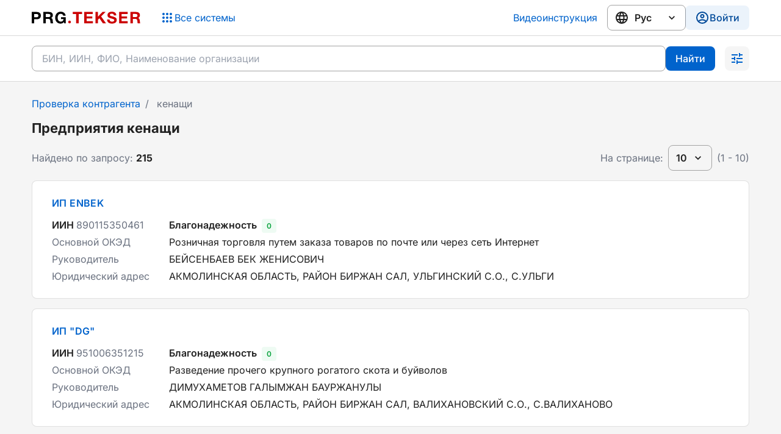

--- FILE ---
content_type: text/html;charset=utf-8
request_url: https://ba.prg.kz/114540000-kenaschi/
body_size: 15301
content:
<!DOCTYPE html><html  lang="ru" data-capo=""><head><meta charset="utf-8">
<meta name="viewport" content="width=device-width, initial-scale=1">
<title>Все предприятия  кенащи (КАТО: 114540000) | Бизнес Аналитик</title>
<script async src="https://www.googletagmanager.com/gtag/js?id=G-6KCWT1340K"></script>
<script async src="https://www.googletagmanager.com/gtag/js?id=G-7ZQXGKGQJG"></script>
<script async src="https://www.googletagmanager.com/gtag/js?id=G-R9TE6NQMVG"></script>
<link rel="stylesheet" href="/_nuxt/entry.-dBLH1HE.css">
<link rel="stylesheet" href="/_nuxt/List.DYuQ3_uM.css">
<link rel="stylesheet" href="/_nuxt/AppBreadcrumbs.BAVKt4z6.css">
<link rel="stylesheet" href="/_nuxt/Pagination.DmXo-Qaf.css">
<link rel="stylesheet" href="/_nuxt/Card.BQJcf9PT.css">
<link rel="stylesheet" href="/_nuxt/CardSkeleton.DhFKTNe3.css">
<link rel="modulepreload" as="script" crossorigin href="/_nuxt/ipa9LbtC.js">
<link rel="modulepreload" as="script" crossorigin href="/_nuxt/DI-kraJ_.js">
<link rel="modulepreload" as="script" crossorigin href="/_nuxt/BRdoBpHc.js">
<link rel="modulepreload" as="script" crossorigin href="/_nuxt/B1W4w9dK.js">
<link rel="modulepreload" as="script" crossorigin href="/_nuxt/LYYpOTBt.js">
<link rel="modulepreload" as="script" crossorigin href="/_nuxt/ClXz7w71.js">
<link rel="prefetch" as="image" type="image/png" href="/_nuxt/new-logo.wVWzpZs9.png">
<link rel="prefetch" as="image" type="image/png" href="/_nuxt/old-logo.BBqcBETh.png">
<link rel="prefetch" as="image" type="image/png" href="/_nuxt/banner.Cqw0JFiR.png">
<link rel="prefetch" as="image" type="image/svg+xml" href="/_nuxt/nodata.BROIFuXm.svg">
<link rel="prefetch" as="image" type="image/svg+xml" href="/_nuxt/no-data-2.DwY17JOb.svg">
<link rel="prefetch" as="script" crossorigin href="/_nuxt/CTBQqGkH.js">
<link rel="prefetch" as="style" crossorigin href="/_nuxt/CompanyHeader.Ditf569X.css">
<link rel="prefetch" as="style" crossorigin href="/_nuxt/removeNullAndUndefinedFromObject.CN22a6bA.css">
<link rel="prefetch" as="style" crossorigin href="/_nuxt/Tabs.TtY1y4S9.css">
<link rel="prefetch" as="script" crossorigin href="/_nuxt/BFk_FwHo.js">
<link rel="prefetch" as="script" crossorigin href="/_nuxt/D1-ygX6H.js">
<link rel="prefetch" as="script" crossorigin href="/_nuxt/B9VwTEtf.js">
<link rel="prefetch" as="script" crossorigin href="/_nuxt/DqixvKDC.js">
<link rel="prefetch" as="script" crossorigin href="/_nuxt/C8BQdwSI.js">
<link rel="prefetch" as="script" crossorigin href="/_nuxt/B_NPZcOS.js">
<link rel="prefetch" as="script" crossorigin href="/_nuxt/DQRtlaAO.js">
<link rel="prefetch" as="style" crossorigin href="/_nuxt/CompanyView.C8WAte7c.css">
<link rel="prefetch" as="style" crossorigin href="/_nuxt/CompanyEditInfoCard.LlNLVLu2.css">
<link rel="prefetch" as="style" crossorigin href="/_nuxt/FilterTabs.Z7gDlbR8.css">
<link rel="prefetch" as="script" crossorigin href="/_nuxt/B1VHmu5e.js">
<link rel="prefetch" as="script" crossorigin href="/_nuxt/DSPtSdnV.js">
<link rel="prefetch" as="script" crossorigin href="/_nuxt/KsyQr5PB.js">
<link rel="prefetch" as="script" crossorigin href="/_nuxt/BGDZLa8W.js">
<link rel="prefetch" as="script" crossorigin href="/_nuxt/DxmRBNBU.js">
<link rel="prefetch" as="script" crossorigin href="/_nuxt/CtlYXX2v.js">
<meta property="og:type" content="business.business">
<meta property="og:image" content="https://ba.prg.kz/ogimage.jpg">
<meta property="og:url" content="https://ba.prg.kz/114540000-kenaschi/">
<script>window.dataLayer = window.dataLayer || []; function gtag(){dataLayer.push(arguments);} gtag('js', new Date()); gtag('config', 'G-6KCWT1340K');</script>
<script>window.dataLayer = window.dataLayer || []; function gtag(){dataLayer.push(arguments);} gtag('js', new Date()); gtag('config', 'G-7ZQXGKGQJG');</script>
<script>window.dataLayer = window.dataLayer || []; function gtag(){dataLayer.push(arguments);} gtag('js', new Date()); gtag('config', 'G-R9TE6NQMVG');</script>
<script type="text/javascript">(function(m, e, t, r, i, k, a) {
    m[i] = m[i] || function() {
        (m[i].a = m[i].a || []).push(arguments)
    }
    m[i].l = 1 * new Date()
    for (var j = 0; j < document.scripts.length; j++) {
        if (document.scripts[j].src === r) {
            return
        }
    }
    k = e.createElement(t), a = e.getElementsByTagName(t)[0], k.async = 1, k.src = r, a.parentNode.insertBefore(k, a)
})(window, document, "script", "https://mc.yandex.ru/metrika/tag.js", "ym")
ym(53997232, "init", { clickmap: false, trackLinks: false, accurateTrackBounce: true })</script>
<meta name="google-site-verification" content="0n9ZFbw8cIAbfkekH58pK0-AYepEPTDRqMLqplPX4Iw">
<meta property="business:contact_data:street_address" content="пр. Рыскулова, 43В">
<meta property="business:contact_data:locality" content="Алматы">
<meta property="business:contact_data:postal_code" content="050050">
<meta property="business:contact_data:country_name" content="Kazakhstan">
<meta name="HandheldFriendly" content>
<meta name="MobileOptimized" content="width">
<meta name="robots" content="max-image-preview:large">
<link rel="canonical" href="https://ba.prg.kz/114540000-kenaschi/">
<link rel="manifest" href="/manifest.webmanifest">
<link rel="icon" sizes="32x32" href="/favicon.ico">
<link rel="icon" type="image/svg+xml" href="/icon.svg">
<link rel="apple-touch-icon" href="/apple-touch-icon.png">
<meta name="description" content="Поиск предприятий  кенащи (КАТО: 114540000) на сайте Параграф: Бизнес-Аналитик. Проверка контрагента на благонадежность, поиск налогоплательщика  кенащи (КАТО: 114540000) Онлайн, Бесплатно">
<meta property="og:title" content="Все предприятия  кенащи (КАТО: 114540000) | Бизнес Аналитик">
<meta property="og:description" content="Поиск предприятий  кенащи (КАТО: 114540000) на сайте Параграф: Бизнес-Аналитик. Проверка контрагента на благонадежность, поиск налогоплательщика  кенащи (КАТО: 114540000) Онлайн, Бесплатно">
<script type="application/ld+json">{"@context":"https://schema.org","@type":"BreadcrumbList","itemListElement":[{"@type":"ListItem","position":1,"name":"Проверка контрагента","item":"https://ba.prg.kz/"},{"@type":"ListItem","position":2,"name":" кенащи","item":"https://ba.prg.kz/114540000-kenaschi/"}]}</script>
<script type="module" src="/_nuxt/ipa9LbtC.js" crossorigin></script></head><body><noscript><div><img src="https://mc.yandex.ru/watch/53997232" style="position:absolute; left:-9999px;" alt="" /></div></noscript><div id="__nuxt"><div class="flex min-h-screen flex-col"><!--[--><header class="ba-header" data-v-07650683><div class="wrapper" data-v-07650683><div class="flex items-center justify-between max-sm:mb-3 max-sm:w-full max-sm:justify-between" data-v-07650683><a href="/" class="md:mr-4" aria-label="Перейти на главную страницу" data-v-07650683><svg class="ba-logo logo" viewbox="0 0 364 41" fill="none" xmlns="http://www.w3.org/2000/svg" data-v-07650683 data-v-dee6165e><path d="M0 1.24981H16.5284C20.8354 1.24981 24.2452 2.28924 26.7576 4.36809C29.306 6.4111 30.5802 9.47562 30.5802 13.5616C30.5802 17.576 29.3239 20.6226 26.8115 22.7014C24.299 24.7444 21.0149 25.7659 16.9591 25.7659H8.34494V39.5294H0V1.24981ZM8.34494 8.13153V19.153H15.8285C20.2073 19.153 22.3967 17.3251 22.3967 13.6692C22.3967 9.97741 20.2253 8.13153 15.8823 8.13153H8.34494Z" class="prg-logo" data-v-dee6165e></path><path d="M38.8708 1.24981H57.9296C61.7342 1.24981 64.8389 2.14587 67.2436 3.93798C69.6484 5.7301 70.8508 8.45411 70.8508 12.11C70.8508 14.3322 70.3124 16.2857 69.2357 17.9702C68.1589 19.619 66.6694 20.8018 64.7671 21.5186C68.0692 22.1996 69.9535 25.1745 70.4201 30.4434C70.4201 30.6226 70.456 31.1781 70.5278 32.11C70.5996 33.0419 70.6713 33.7946 70.7431 34.3681C70.8149 34.9057 70.9046 35.5688 71.0123 36.3573C71.12 37.1459 71.2815 37.8089 71.4969 38.3466C71.7122 38.8842 71.9635 39.2785 72.2506 39.5294H63.5288C63.2417 38.9559 63.0263 38.2391 62.8827 37.3788C62.7392 36.4828 62.6135 35.3538 62.5059 33.9917C62.3982 32.5939 62.3444 31.8233 62.3444 31.6799C62.0572 28.9917 61.3753 27.1279 60.2985 26.0885C59.2576 25.0491 57.3912 24.5294 54.6993 24.5294H47.2158V39.5294H38.8708V1.24981ZM47.2158 7.86271V18.4541H55.1839C57.5169 18.4541 59.3294 18.0957 60.6215 17.3788C61.9495 16.6262 62.6136 15.1745 62.6136 13.024C62.6136 11.0168 61.9675 9.65483 60.6754 8.93799C59.4191 8.22114 57.7143 7.86271 55.5607 7.86271H47.2158Z" class="prg-logo" data-v-dee6165e></path><path d="M114.227 18.8305V39.5294H108.897L108.09 35.1745C105.218 38.6871 101.378 40.4434 96.5683 40.4434C91.2203 40.4434 86.8774 38.5975 83.5394 34.9057C80.2014 31.214 78.5324 26.429 78.5324 20.5509C78.5324 14.6369 80.2912 9.81612 83.8086 6.08852C87.326 2.32508 91.8485 0.443359 97.3759 0.443359C101.755 0.443359 105.452 1.67992 108.467 4.15304C111.481 6.59031 113.24 9.81612 113.743 13.8305H105.613C105.218 11.8233 104.285 10.2641 102.814 9.15304C101.342 8.04193 99.4935 7.48637 97.2682 7.48637C94.0738 7.48637 91.5613 8.65125 89.7308 10.981C87.9003 13.2749 86.9851 16.4649 86.9851 20.5509C86.9851 24.7086 87.9003 27.9523 89.7308 30.2821C91.5972 32.576 94.1994 33.7229 97.5374 33.7229C100.158 33.7229 102.311 32.9344 103.998 31.3573C105.685 29.7444 106.582 27.6477 106.69 25.067H98.1296V18.8305H114.227Z" class="prg-logo" data-v-dee6165e></path><path d="M131.302 34.9734C131.302 37.4896 129.259 39.5294 126.739 39.5294C124.22 39.5294 122.177 37.4896 122.177 34.9734C122.177 32.4572 124.22 30.4174 126.739 30.4174C129.259 30.4174 131.302 32.4572 131.302 34.9734Z" class="system-name" data-v-dee6165e></path><path d="M168.766 1.24981V8.40035H157.245V39.5294H148.792V8.40035H137.271V1.24981H168.766Z" fill="#CB0001" data-v-dee6165e></path><path d="M204.64 1.24981V8.13153H184.236V16.4649H202.971V23.0778H184.236V32.4864H205.017V39.5294H175.891V1.24981H204.64Z" class="system-name" data-v-dee6165e></path><path d="M247.573 1.24981L232.552 16.3573L248.973 39.5294H238.42L226.791 22.3251L221.892 27.1638V39.5294H213.601V1.24981H221.892V17.1638L236.967 1.24981H247.573Z" class="system-name" data-v-dee6165e></path><path d="M283.412 12.6477H275.444C275.121 8.84838 272.698 6.94874 268.176 6.94874C266.238 6.94874 264.712 7.343 263.599 8.13153C262.523 8.88422 261.984 9.94157 261.984 11.3036C261.984 11.7695 262.056 12.1817 262.2 12.5401C262.343 12.8986 262.612 13.2391 263.007 13.5616C263.402 13.8484 263.797 14.0993 264.192 14.3143C264.587 14.4935 265.161 14.7086 265.915 14.9595C266.704 15.1745 267.404 15.3717 268.014 15.5509C268.66 15.7301 269.558 15.9631 270.706 16.2498C271.855 16.5366 272.86 16.8054 273.721 17.0563C277.49 18.1315 280.289 19.4756 282.12 21.0885C283.986 22.7014 284.919 25.0133 284.919 28.024C284.919 30.2104 284.471 32.1279 283.574 33.7767C282.676 35.3896 281.456 36.6799 279.913 37.6477C278.405 38.5796 276.736 39.2606 274.906 39.6907C273.111 40.1566 271.191 40.3896 269.145 40.3896C263.94 40.3896 259.867 39.2068 256.924 36.8412C254.016 34.4398 252.545 31.0706 252.509 26.7337H260.854C260.997 31.5366 263.887 33.938 269.522 33.938C271.711 33.938 273.434 33.49 274.69 32.5939C275.982 31.662 276.628 30.4075 276.628 28.8305C276.628 27.5043 276.036 26.5366 274.852 25.9272C273.703 25.3179 271.262 24.4756 267.53 23.4003C267.314 23.3645 267.153 23.3287 267.045 23.2928C266.937 23.257 266.794 23.2211 266.614 23.1853C266.435 23.1136 266.273 23.0598 266.13 23.024C264.838 22.6656 263.94 22.4147 263.438 22.2713C262.935 22.0921 262.128 21.8054 261.015 21.4111C259.938 21.0168 259.149 20.6584 258.646 20.3358C258.144 20.0133 257.516 19.5652 256.762 18.9917C256.044 18.4183 255.524 17.8269 255.201 17.2176C254.878 16.5724 254.573 15.8018 254.285 14.9057C254.034 13.9738 253.909 12.9702 253.909 11.895C253.909 8.41827 255.255 5.64049 257.946 3.56164C260.638 1.48279 264.21 0.443359 268.66 0.443359C272.967 0.443359 276.485 1.46487 279.213 3.50788C281.94 5.51505 283.34 8.56164 283.412 12.6477Z" class="system-name" data-v-dee6165e></path><path d="M321.444 1.24981V8.13153H301.039V16.4649H319.775V23.0778H301.039V32.4864H321.821V39.5294H292.694V1.24981H321.444Z" class="system-name" data-v-dee6165e></path><path d="M330.62 1.24981H349.679C353.484 1.24981 356.588 2.14587 358.993 3.93798C361.398 5.7301 362.6 8.45411 362.6 12.11C362.6 14.3322 362.062 16.2857 360.985 17.9702C359.908 19.619 358.419 20.8018 356.516 21.5186C359.819 22.1996 361.703 25.1745 362.169 30.4434C362.169 30.6226 362.205 31.1781 362.277 32.11C362.349 33.0419 362.421 33.7946 362.492 34.3681C362.564 34.9057 362.654 35.5688 362.762 36.3573C362.869 37.1459 363.031 37.8089 363.246 38.3466C363.462 38.8842 363.713 39.2785 364 39.5294H355.278C354.991 38.9559 354.776 38.2391 354.632 37.3788C354.489 36.4828 354.363 35.3538 354.255 33.9917C354.148 32.5939 354.094 31.8233 354.094 31.6799C353.807 28.9917 353.125 27.1279 352.048 26.0885C351.007 25.0491 349.141 24.5294 346.449 24.5294H338.965V39.5294H330.62V1.24981ZM338.965 7.86271V18.4541H346.933C349.266 18.4541 351.079 18.0957 352.371 17.3788C353.699 16.6262 354.363 15.1745 354.363 13.024C354.363 11.0168 353.717 9.65483 352.425 8.93799C351.169 8.22114 349.464 7.86271 347.31 7.86271H338.965Z" class="system-name" data-v-dee6165e></path></svg></a><div class="flex" data-v-07650683><!--[--><div data-v-07650683 data-v-1f5a6fbc><div class="wrapper" data-v-1f5a6fbc><button class="prg-button plain size-md icon-left default change-sys-button !font-normal" aria-label="Список систем" data-v-e71bffaa data-v-1f5a6fbc><span class="icon-wrapper" data-v-e71bffaa><!--[--><svg viewBox="0 0 24 24" width="1.5em" height="1.5em" data-v-1f5a6fbc><path fill="currentColor" d="M12 16c1.1 0 2 .9 2 2s-.9 2-2 2s-2-.9-2-2s.9-2 2-2m0-6c1.1 0 2 .9 2 2s-.9 2-2 2s-2-.9-2-2s.9-2 2-2m0-6c1.1 0 2 .9 2 2s-.9 2-2 2s-2-.9-2-2s.9-2 2-2M6 16c1.1 0 2 .9 2 2s-.9 2-2 2s-2-.9-2-2s.9-2 2-2m0-6c1.1 0 2 .9 2 2s-.9 2-2 2s-2-.9-2-2s.9-2 2-2m0-6c1.1 0 2 .9 2 2s-.9 2-2 2s-2-.9-2-2s.9-2 2-2m12 12c1.1 0 2 .9 2 2s-.9 2-2 2s-2-.9-2-2s.9-2 2-2m0-6c1.1 0 2 .9 2 2s-.9 2-2 2s-2-.9-2-2s.9-2 2-2m0-6c1.1 0 2 .9 2 2s-.9 2-2 2s-2-.9-2-2s.9-2 2-2"></path></svg><!--]--></span><span class="inline-flex flex-row items-center" data-v-e71bffaa><!--[--> Все системы<!--]--></span><!----></button><button class="prg-button plain size-md icon-left icon change-sys-icon-button" aria-label="Список систем" data-v-e71bffaa data-v-1f5a6fbc><span class="icon-wrapper" data-v-e71bffaa><!--[--><svg viewBox="0 0 24 24" width="1.5em" height="1.5em" data-v-1f5a6fbc><path fill="currentColor" d="M12 16c1.1 0 2 .9 2 2s-.9 2-2 2s-2-.9-2-2s.9-2 2-2m0-6c1.1 0 2 .9 2 2s-.9 2-2 2s-2-.9-2-2s.9-2 2-2m0-6c1.1 0 2 .9 2 2s-.9 2-2 2s-2-.9-2-2s.9-2 2-2M6 16c1.1 0 2 .9 2 2s-.9 2-2 2s-2-.9-2-2s.9-2 2-2m0-6c1.1 0 2 .9 2 2s-.9 2-2 2s-2-.9-2-2s.9-2 2-2m0-6c1.1 0 2 .9 2 2s-.9 2-2 2s-2-.9-2-2s.9-2 2-2m12 12c1.1 0 2 .9 2 2s-.9 2-2 2s-2-.9-2-2s.9-2 2-2m0-6c1.1 0 2 .9 2 2s-.9 2-2 2s-2-.9-2-2s.9-2 2-2m0-6c1.1 0 2 .9 2 2s-.9 2-2 2s-2-.9-2-2s.9-2 2-2"></path></svg><!--]--></span><!----><!----></button></div></div><!--]--><div class="user-profile mobile-element" data-v-07650683><button class="prg-button tinted size-md icon-left default login-button" data-v-e71bffaa><span class="icon-wrapper" data-v-e71bffaa><!--[--><svg viewBox="0 0 24 24" width="1.5em" height="1.5em"><path fill="currentColor" d="M12 2A10 10 0 0 0 2 12a10 10 0 0 0 10 10a10 10 0 0 0 10-10A10 10 0 0 0 12 2M7.07 18.28c.43-.9 3.05-1.78 4.93-1.78s4.5.88 4.93 1.78A7.9 7.9 0 0 1 12 20c-1.86 0-3.57-.64-4.93-1.72m11.29-1.45c-1.43-1.74-4.9-2.33-6.36-2.33s-4.93.59-6.36 2.33A7.93 7.93 0 0 1 4 12c0-4.41 3.59-8 8-8s8 3.59 8 8c0 1.82-.62 3.5-1.64 4.83M12 6c-1.94 0-3.5 1.56-3.5 3.5S10.06 13 12 13s3.5-1.56 3.5-3.5S13.94 6 12 6m0 5a1.5 1.5 0 0 1-1.5-1.5A1.5 1.5 0 0 1 12 8a1.5 1.5 0 0 1 1.5 1.5A1.5 1.5 0 0 1 12 11"></path></svg><!--]--></span><span class="inline-flex flex-row items-center" data-v-e71bffaa><!--[--><p>Войти</p><!--]--></span><!----></button></div></div></div><div class="links" data-v-07650683><a href="https://www.youtube.com/watch?v=lAY0DCWP0JI" rel="nofollow noopener" target="_blank" class="instruction" data-v-07650683 data-v-1172788b>Видеоинструкция</a><div class="language-select lang-select" data-v-07650683 data-v-308102fb><svg viewBox="0 0 24 24" width="1.5em" height="1.5em" class="web-icon" data-v-308102fb><path fill="currentColor" d="M16.36 14c.08-.66.14-1.32.14-2s-.06-1.34-.14-2h3.38c.16.64.26 1.31.26 2s-.1 1.36-.26 2m-5.15 5.56c.6-1.11 1.06-2.31 1.38-3.56h2.95a8.03 8.03 0 0 1-4.33 3.56M14.34 14H9.66c-.1-.66-.16-1.32-.16-2s.06-1.35.16-2h4.68c.09.65.16 1.32.16 2s-.07 1.34-.16 2M12 19.96c-.83-1.2-1.5-2.53-1.91-3.96h3.82c-.41 1.43-1.08 2.76-1.91 3.96M8 8H5.08A7.92 7.92 0 0 1 9.4 4.44C8.8 5.55 8.35 6.75 8 8m-2.92 8H8c.35 1.25.8 2.45 1.4 3.56A8 8 0 0 1 5.08 16m-.82-2C4.1 13.36 4 12.69 4 12s.1-1.36.26-2h3.38c-.08.66-.14 1.32-.14 2s.06 1.34.14 2M12 4.03c.83 1.2 1.5 2.54 1.91 3.97h-3.82c.41-1.43 1.08-2.77 1.91-3.97M18.92 8h-2.95a15.7 15.7 0 0 0-1.38-3.56c1.84.63 3.37 1.9 4.33 3.56M12 2C6.47 2 2 6.5 2 12a10 10 0 0 0 10 10a10 10 0 0 0 10-10A10 10 0 0 0 12 2"></path></svg><select data-v-308102fb><!--[--><option value="ru" data-v-308102fb>Рус</option><option value="kk" data-v-308102fb>Қаз</option><!--]--></select><svg viewBox="0 0 24 24" width="20px" height="20px" class="chevron-icon" data-v-308102fb><path fill="currentColor" d="M7.41 8.58L12 13.17l4.59-4.59L18 10l-6 6l-6-6z"></path></svg></div><div class="user-profile desktop-element" data-v-07650683><button class="prg-button tinted size-md icon-left default login-button" data-v-e71bffaa><span class="icon-wrapper" data-v-e71bffaa><!--[--><svg viewBox="0 0 24 24" width="1.5em" height="1.5em"><path fill="currentColor" d="M12 2A10 10 0 0 0 2 12a10 10 0 0 0 10 10a10 10 0 0 0 10-10A10 10 0 0 0 12 2M7.07 18.28c.43-.9 3.05-1.78 4.93-1.78s4.5.88 4.93 1.78A7.9 7.9 0 0 1 12 20c-1.86 0-3.57-.64-4.93-1.72m11.29-1.45c-1.43-1.74-4.9-2.33-6.36-2.33s-4.93.59-6.36 2.33A7.93 7.93 0 0 1 4 12c0-4.41 3.59-8 8-8s8 3.59 8 8c0 1.82-.62 3.5-1.64 4.83M12 6c-1.94 0-3.5 1.56-3.5 3.5S10.06 13 12 13s3.5-1.56 3.5-3.5S13.94 6 12 6m0 5a1.5 1.5 0 0 1-1.5-1.5A1.5 1.5 0 0 1 12 8a1.5 1.5 0 0 1 1.5 1.5A1.5 1.5 0 0 1 12 11"></path></svg><!--]--></span><span class="inline-flex flex-row items-center" data-v-e71bffaa><!--[--><p>Войти</p><!--]--></span><!----></button></div></div></div></header><!--[--><span data-v-79205d74></span><div class="top-0 z-20 md:sticky" data-v-79205d74><div class="hide-examples search ba-search" data-v-79205d74><div class="wrapper" data-v-79205d74><div class="search-top-bar" data-v-79205d74><div class="prg-text-field !w-full" data-v-971beb1c data-v-79205d74><input class="outlined" type="text" value autocomplete="off" placeholder="БИН, ИИН, ФИО, Наименование организации" data-v-971beb1c><!----></div><div class="flex max-md:w-full max-md:flex-row-reverse max-md:justify-between" data-v-79205d74><button class="prg-button filled size-md default !bg-prg-interactive max-md:!ml-2 max-md:!w-full" data-v-e71bffaa data-v-79205d74><!----><span class="inline-flex flex-row items-center" data-v-e71bffaa><!--[-->Найти<!--]--></span><!----></button><button class="prg-button gray size-md icon-left icon !ml-4 flex-shrink-0 !px-2 max-md:!ml-0" aria-label="Раскрыть поиск" data-v-e71bffaa data-v-79205d74><span class="icon-wrapper" data-v-e71bffaa><!--[--><svg viewBox="0 0 24 24" width="1.5em" height="1.5em" data-v-79205d74><path fill="currentColor" d="M3 17v2h6v-2zM3 5v2h10V5zm10 16v-2h8v-2h-8v-2h-2v6zM7 9v2H3v2h4v2h2V9zm14 4v-2H11v2zm-6-4h2V7h4V5h-4V3h-2z"></path></svg><!--]--></span><!----><!----></button></div></div><!----><span data-v-79205d74></span></div></div></div><!--]--><!--[--><section class="list"><nav class="app-breadcrumbs mb-4" data-v-f8a67c95><ol data-v-f8a67c95><!--[--><li data-v-f8a67c95><a href="https://ba.prg.kz/" class="breadcrumb-link" data-v-f8a67c95>Проверка контрагента</a><span class="separator" role="presentation" data-v-f8a67c95>/</span></li><li data-v-f8a67c95><a href="https://ba.prg.kz/114540000-kenaschi/" class="breadcrumb-link" data-v-f8a67c95> кенащи</a><span class="separator" role="presentation" data-v-f8a67c95>/</span></li><!--]--></ol></nav><h1 class="mb-4 w-full text-[22px] font-bold">Предприятия  кенащи</h1><div><div class="mb-4 flex justify-between max-md:flex-col md:items-center"><span class="text-gray-500">Найдено по запросу: <!--[--><span class="black-text font-bold">215</span><br class="md:hidden"><!--]--></span><div class="flex items-center text-gray-500 max-md:mt-4"><span class="mr-2">На странице:</span><!--[--><div class="prg-select relative flex flex-col pr-2 !text-prg-dark-bg-3" data-headlessui-state><button id="headlessui-listbox-button-39369" type="button" aria-haspopup="listbox" aria-expanded="false" data-headlessui-state class="button" data-v-d86efd61><!--[--><!--]--><span class="button-text" data-v-d86efd61>10</span><svg class="button-icon" viewBox="0 0 24 24" data-v-d86efd61><path d="M7.41,8.58L12,13.17L16.59,8.58L18,10L12,16L6,10L7.41,8.58Z" data-v-d86efd61></path></svg></button><!----></div><!--]--><span>(1 - 10)</span></div></div><!--[--><div class="card" data-v-076c4d55><a href="/114547100-ulgi/890115350461-ip-enbek/" class="full-name" data-v-076c4d55>ИП ENBEK</a><div class="info" data-v-076c4d55><div class="flex" data-v-076c4d55><span class="mr-1 font-semibold" data-v-076c4d55>ИИН</span><div class="gray" data-v-076c4d55>890115350461</div></div><div class="reliability" data-v-076c4d55><span class="mr-2 font-semibold" data-v-076c4d55>Благонадежность</span><span class="!bg-[#eefbf3] !text-[#07a23b] rounded bg-[#fbeef3] px-2 py-1 text-xs font-semibold text-prg-brand" data-v-076c4d55>0</span></div><span class="gray" data-v-076c4d55>Основной ОКЭД</span><span class="item" data-v-076c4d55>Розничная торговля путем заказа товаров по почте или через сеть Интернет</span><span class="gray" data-v-076c4d55>Руководитель</span><span class="item" data-v-076c4d55>БЕЙСЕНБАЕВ БЕК ЖЕНИСОВИЧ</span><!----><!----><span class="gray" data-v-076c4d55>Юридический адрес</span><span class="item" data-v-076c4d55>АКМОЛИНСКАЯ ОБЛАСТЬ, РАЙОН БИРЖАН САЛ, УЛЬГИНСКИЙ С.О., С.УЛЬГИ</span></div><!--[--><!--]--></div><div class="card" data-v-076c4d55><a href="/114545100-valikhanovo/951006351215-ip-dg/" class="full-name" data-v-076c4d55>ИП &quot;DG&quot;</a><div class="info" data-v-076c4d55><div class="flex" data-v-076c4d55><span class="mr-1 font-semibold" data-v-076c4d55>ИИН</span><div class="gray" data-v-076c4d55>951006351215</div></div><div class="reliability" data-v-076c4d55><span class="mr-2 font-semibold" data-v-076c4d55>Благонадежность</span><span class="!bg-[#eefbf3] !text-[#07a23b] rounded bg-[#fbeef3] px-2 py-1 text-xs font-semibold text-prg-brand" data-v-076c4d55>0</span></div><span class="gray" data-v-076c4d55>Основной ОКЭД</span><span class="item" data-v-076c4d55>Разведение прочего крупного рогатого скота и буйволов</span><span class="gray" data-v-076c4d55>Руководитель</span><span class="item" data-v-076c4d55>ДИМУХАМЕТОВ ГАЛЫМЖАН БАУРЖАНУЛЫ</span><!----><!----><span class="gray" data-v-076c4d55>Юридический адрес</span><span class="item" data-v-076c4d55>АКМОЛИНСКАЯ ОБЛАСТЬ, РАЙОН БИРЖАН САЛ, ВАЛИХАНОВСКИЙ С.О., С.ВАЛИХАНОВО</span></div><!--[--><!--]--></div><div class="card" data-v-076c4d55><a href="/114543100-makinka/830527351230-ip-ansar/" class="full-name" data-v-076c4d55>ИП &quot;АНСАР&quot;</a><div class="info" data-v-076c4d55><div class="flex" data-v-076c4d55><span class="mr-1 font-semibold" data-v-076c4d55>ИИН</span><div class="gray" data-v-076c4d55>830527351230</div></div><div class="reliability" data-v-076c4d55><span class="mr-2 font-semibold" data-v-076c4d55>Благонадежность</span><span class="!bg-[#eefbf3] !text-[#07a23b] rounded bg-[#fbeef3] px-2 py-1 text-xs font-semibold text-prg-brand" data-v-076c4d55>0</span></div><span class="gray" data-v-076c4d55>Основной ОКЭД</span><span class="item" data-v-076c4d55>Выращивание зерновых и зернобобовых культур, включая семеноводство</span><span class="gray" data-v-076c4d55>Руководитель</span><span class="item" data-v-076c4d55>ТУЙГЫНОВ ДАУЛЕТ КОРКЫТБАЕВИЧ</span><!----><!----><span class="gray" data-v-076c4d55>Юридический адрес</span><span class="item" data-v-076c4d55>АКМОЛИНСКАЯ ОБЛАСТЬ, РАЙОН БИРЖАН САЛ, МАКИНСКИЙ С.О., С.МАКИНКА</span></div><!--[--><!--]--></div><div class="card" data-v-076c4d55><a href="/114543100-makinka/970108350252-d-start/" class="full-name" data-v-076c4d55>D START</a><div class="info" data-v-076c4d55><div class="flex" data-v-076c4d55><span class="mr-1 font-semibold" data-v-076c4d55>ИИН</span><div class="gray" data-v-076c4d55>970108350252</div></div><div class="reliability" data-v-076c4d55><span class="mr-2 font-semibold" data-v-076c4d55>Благонадежность</span><span class="!bg-[#eefbf3] !text-[#07a23b] rounded bg-[#fbeef3] px-2 py-1 text-xs font-semibold text-prg-brand" data-v-076c4d55>0</span></div><span class="gray" data-v-076c4d55>Основной ОКЭД</span><span class="item" data-v-076c4d55>Предоставление прочих индивидуальных услуг, не включенных в другие группировки</span><span class="gray" data-v-076c4d55>Руководитель</span><span class="item" data-v-076c4d55>НОКЕНОВ ДАНИЯР МУРАТОВИЧ</span><!----><!----><span class="gray" data-v-076c4d55>Юридический адрес</span><span class="item" data-v-076c4d55>АКМОЛИНСКАЯ ОБЛАСТЬ, РАЙОН БИРЖАН САЛ, МАКИНСКИЙ С.О., С.МАКИНКА</span></div><!--[--><!--]--></div><div class="card" data-v-076c4d55><a href="/114543100-makinka/890723350506-progress/" class="full-name" data-v-076c4d55>PROGRESS</a><div class="info" data-v-076c4d55><div class="flex" data-v-076c4d55><span class="mr-1 font-semibold" data-v-076c4d55>ИИН</span><div class="gray" data-v-076c4d55>890723350506</div></div><div class="reliability" data-v-076c4d55><span class="mr-2 font-semibold" data-v-076c4d55>Благонадежность</span><span class="!bg-[#eefbf3] !text-[#07a23b] rounded bg-[#fbeef3] px-2 py-1 text-xs font-semibold text-prg-brand" data-v-076c4d55>0</span></div><span class="gray" data-v-076c4d55>Основной ОКЭД</span><span class="item" data-v-076c4d55>Деятельность грузового автомобильного транспорта</span><span class="gray" data-v-076c4d55>Руководитель</span><span class="item" data-v-076c4d55>ШАЙКЕНОВ БАУРЖАН АНУАРБЕКОВИЧ</span><!----><!----><span class="gray" data-v-076c4d55>Юридический адрес</span><span class="item" data-v-076c4d55>АКМОЛИНСКАЯ ОБЛАСТЬ, РАЙОН БИРЖАН САЛ, МАКИНСКИЙ С.О., С.МАКИНКА</span></div><!--[--><!--]--></div><div class="card" data-v-076c4d55><a href="/114540100-kenaschi/870131450352-ip-albina/" class="full-name" data-v-076c4d55>ИП АЛЬБИНА</a><div class="info" data-v-076c4d55><div class="flex" data-v-076c4d55><span class="mr-1 font-semibold" data-v-076c4d55>ИИН</span><div class="gray" data-v-076c4d55>870131450352</div></div><div class="reliability" data-v-076c4d55><span class="mr-2 font-semibold" data-v-076c4d55>Благонадежность</span><span class="!bg-[#eefbf3] !text-[#07a23b] rounded bg-[#fbeef3] px-2 py-1 text-xs font-semibold text-prg-brand" data-v-076c4d55>0</span></div><span class="gray" data-v-076c4d55>Основной ОКЭД</span><span class="item" data-v-076c4d55>Прочая деятельность по обеспечению питанием, не включенная в другие группировки</span><span class="gray" data-v-076c4d55>Руководитель</span><span class="item" data-v-076c4d55>АКИМБАЕВА ИНДИРА АДЫХАМОВНА</span><!----><!----><span class="gray" data-v-076c4d55>Юридический адрес</span><span class="item" data-v-076c4d55>АКМОЛИНСКАЯ ОБЛАСТЬ, РАЙОН БИРЖАН САЛ, С.А.КЕНАЩИ, С.КЕНАЩИ</span></div><!--[--><!--]--></div><div class="card" data-v-076c4d55><a href="/114543200-bulandy/650208300095-ip-daniyar/" class="full-name" data-v-076c4d55>ИП &quot;ДАНИЯР&quot;</a><div class="info" data-v-076c4d55><div class="flex" data-v-076c4d55><span class="mr-1 font-semibold" data-v-076c4d55>ИИН</span><div class="gray" data-v-076c4d55>650208300095</div></div><div class="reliability" data-v-076c4d55><span class="mr-2 font-semibold" data-v-076c4d55>Благонадежность</span><span class="!bg-[#eefbf3] !text-[#07a23b] rounded bg-[#fbeef3] px-2 py-1 text-xs font-semibold text-prg-brand" data-v-076c4d55>0</span></div><span class="gray" data-v-076c4d55>Основной ОКЭД</span><span class="item" data-v-076c4d55>Разведение лошадей</span><span class="gray" data-v-076c4d55>Руководитель</span><span class="item" data-v-076c4d55>ЫСҚАҚОВ КЕҢЕСБАЙ ЖЕТЕНҰЛЫ</span><!----><!----><span class="gray" data-v-076c4d55>Юридический адрес</span><span class="item" data-v-076c4d55>АКМОЛИНСКАЯ ОБЛАСТЬ, РАЙОН БИРЖАН САЛ, МАКИНСКИЙ С.О., С.БУЛАНДЫ</span></div><!--[--><!--]--></div><div class="card" data-v-076c4d55><a href="/114543100-makinka/680830400089-ip-bulatova-s-k/" class="full-name" data-v-076c4d55>ИП &quot;БУЛАТОВА.С.К&quot;</a><div class="info" data-v-076c4d55><div class="flex" data-v-076c4d55><span class="mr-1 font-semibold" data-v-076c4d55>ИИН</span><div class="gray" data-v-076c4d55>680830400089</div></div><div class="reliability" data-v-076c4d55><span class="mr-2 font-semibold" data-v-076c4d55>Благонадежность</span><span class="!bg-[#eefbf3] !text-[#07a23b] rounded bg-[#fbeef3] px-2 py-1 text-xs font-semibold text-prg-brand" data-v-076c4d55>0</span></div><span class="gray" data-v-076c4d55>Основной ОКЭД</span><span class="item" data-v-076c4d55>Разведение птицы на мясо, племенной птицы и молодняка</span><span class="gray" data-v-076c4d55>Руководитель</span><span class="item" data-v-076c4d55>БУЛАТОВА САЛТАНАТ КОЖАБЕКОВНА</span><!----><!----><span class="gray" data-v-076c4d55>Юридический адрес</span><span class="item" data-v-076c4d55>АКМОЛИНСКАЯ ОБЛАСТЬ, РАЙОН БИРЖАН САЛ, МАКИНСКИЙ С.О., С.МАКИНКА</span></div><!--[--><!--]--></div><div class="card" data-v-076c4d55><a href="/114547100-ulgi/781011301636-kasym-baurzhan-negmanuly/" class="full-name" data-v-076c4d55>КАСЫМ БАУРЖАН НЕГМАНУЛЫ</a><div class="info" data-v-076c4d55><div class="flex" data-v-076c4d55><span class="mr-1 font-semibold" data-v-076c4d55>ИИН</span><div class="gray" data-v-076c4d55>781011301636</div></div><div class="reliability" data-v-076c4d55><span class="mr-2 font-semibold" data-v-076c4d55>Благонадежность</span><span class="!bg-[#eefbf3] !text-[#07a23b] rounded bg-[#fbeef3] px-2 py-1 text-xs font-semibold text-prg-brand" data-v-076c4d55>0</span></div><span class="gray" data-v-076c4d55>Основной ОКЭД</span><span class="item" data-v-076c4d55>Разведение крупного рогатого скота молочного направления</span><span class="gray" data-v-076c4d55>Руководитель</span><span class="item" data-v-076c4d55>КАСЫМ БАУРЖАН НЕГМАНУЛЫ</span><!----><!----><span class="gray" data-v-076c4d55>Юридический адрес</span><span class="item" data-v-076c4d55>АКМОЛИНСКАЯ ОБЛАСТЬ, РАЙОН БИРЖАН САЛ, УЛЬГИНСКИЙ С.О., С.УЛЬГИ</span></div><!--[--><!--]--></div><div class="card" data-v-076c4d55><a href="/114543100-makinka/910725451131-ip-skazka/" class="full-name" data-v-076c4d55>ИП &quot;СКАЗКА&quot;</a><div class="info" data-v-076c4d55><div class="flex" data-v-076c4d55><span class="mr-1 font-semibold" data-v-076c4d55>ИИН</span><div class="gray" data-v-076c4d55>910725451131</div></div><div class="reliability" data-v-076c4d55><span class="mr-2 font-semibold" data-v-076c4d55>Благонадежность</span><span class="!bg-[#eefbf3] !text-[#07a23b] rounded bg-[#fbeef3] px-2 py-1 text-xs font-semibold text-prg-brand" data-v-076c4d55>0</span></div><span class="gray" data-v-076c4d55>Основной ОКЭД</span><span class="item" data-v-076c4d55>Прочая розничная торговля в неспециализированных магазинах, являющихся торговыми объектами, с торговой площадью менее 2000 кв.м </span><span class="gray" data-v-076c4d55>Руководитель</span><span class="item" data-v-076c4d55>САВЧЕНКО ОЛЕСЯ ВАСИЛЬЕВНА</span><!----><!----><span class="gray" data-v-076c4d55>Юридический адрес</span><span class="item" data-v-076c4d55>АКМОЛИНСКАЯ ОБЛАСТЬ, РАЙОН БИРЖАН САЛ, МАКИНСКИЙ С.О., С.МАКИНКА</span></div><!--[--><!--]--></div><!--]--><ul class="pagination !mt-4" data-v-3e245908><!----><!----><!----><!--[--><li class="page-item" data-v-3e245908><button class="prg-button filled size-md default" data-v-e71bffaa data-v-3e245908><!----><span class="inline-flex flex-row items-center" data-v-e71bffaa><!--[-->1<!--]--></span><!----></button></li><li class="md:inline page-item" data-v-3e245908><button class="prg-button gray size-md default" data-v-e71bffaa data-v-3e245908><!----><span class="inline-flex flex-row items-center" data-v-e71bffaa><!--[-->2<!--]--></span><!----></button></li><li class="md:inline page-item" data-v-3e245908><button class="prg-button gray size-md default" data-v-e71bffaa data-v-3e245908><!----><span class="inline-flex flex-row items-center" data-v-e71bffaa><!--[-->3<!--]--></span><!----></button></li><!--]--><li class="separator" data-v-3e245908> ... </li><li class="page-item" data-v-3e245908><button class="prg-button gray size-md default" aria-label="Перейти на последнюю страницу" data-v-e71bffaa data-v-3e245908><!----><span class="inline-flex flex-row items-center" data-v-e71bffaa><!--[-->22<!--]--></span><!----></button></li><li class="page-item" data-v-3e245908><button class="prg-button gray size-md icon default" aria-label="Перейти на следующую страницу" data-v-e71bffaa data-v-3e245908><!----><span class="inline-flex flex-row items-center" data-v-e71bffaa><!--[--><svg viewBox="0 0 24 24" width="1.5em" height="1.5em" class="" data-v-3e245908><path fill="currentColor" d="M8.59 16.58L13.17 12L8.59 7.41L10 6l6 6l-6 6z"></path></svg><!--]--></span><!----></button></li></ul></div></section><!--]--><!--[--><footer class="app-footer pb-footer" data-v-ac153ba4><div class="wrapper" data-v-ac153ba4><div class="main" data-v-ac153ba4><address class="contacts" data-v-ac153ba4><ul data-v-ac153ba4><li data-v-ac153ba4><a href="mailto:info@prg.kz" rel="nofollow noopener" class="contact" data-v-ac153ba4><svg class="contacts-icon" data-v-ac153ba4><use xlink:href="/icons.svg#mail" data-v-ac153ba4></use></svg> info@prg.kz </a></li><li data-v-ac153ba4><a href="https://prg.kz" target="_blank" class="contact" data-v-ac153ba4><svg class="contacts-icon" data-v-ac153ba4><use xlink:href="/icons.svg#website" data-v-ac153ba4></use></svg> prg.kz </a></li><li class="contact" data-v-ac153ba4><svg class="contacts-icon" data-v-ac153ba4><use xlink:href="/icons.svg#apartment" data-v-ac153ba4></use></svg> 050050, Республика Казахстан,
 г. Алматы, пр. Рыскулова, 43В</li></ul></address><div class="socials" data-v-ac153ba4><span class="mb-3 inline-flex" data-v-ac153ba4>Наши полезные соц. сети:</span><ul data-v-ac153ba4><li data-v-ac153ba4><a href="https://www.facebook.com/groups/487452287993950/" rel="nofollow noopener" target="_blank" class="socials-link" data-v-ac153ba4><svg class="socials-icon" role="img" viewBox="0 0 24 24" xmlns="http://www.w3.org/2000/svg" data-v-ac153ba4><title data-v-ac153ba4>Facebook</title><path d="M24 12.073c0-6.627-5.373-12-12-12s-12 5.373-12 12c0 5.99 4.388 10.954 10.125 11.854v-8.385H7.078v-3.47h3.047V9.43c0-3.007 1.792-4.669 4.533-4.669 1.312 0 2.686.235 2.686.235v2.953H15.83c-1.491 0-1.956.925-1.956 1.874v2.25h3.328l-.532 3.47h-2.796v8.385C19.612 23.027 24 18.062 24 12.073z" data-v-ac153ba4></path></svg> Facebook </a></li><li data-v-ac153ba4><a href="https://www.instagram.com/prg.kz/" rel="nofollow noopener" target="_blank" class="socials-link" data-v-ac153ba4><svg class="socials-icon" role="img" viewBox="0 0 24 24" xmlns="http://www.w3.org/2000/svg" data-v-ac153ba4><title data-v-ac153ba4>Instagram</title><path d="M12 0C8.74 0 8.333.015 7.053.072 5.775.132 4.905.333 4.14.63c-.789.306-1.459.717-2.126 1.384S.935 3.35.63 4.14C.333 4.905.131 5.775.072 7.053.012 8.333 0 8.74 0 12s.015 3.667.072 4.947c.06 1.277.261 2.148.558 2.913.306.788.717 1.459 1.384 2.126.667.666 1.336 1.079 2.126 1.384.766.296 1.636.499 2.913.558C8.333 23.988 8.74 24 12 24s3.667-.015 4.947-.072c1.277-.06 2.148-.262 2.913-.558.788-.306 1.459-.718 2.126-1.384.666-.667 1.079-1.335 1.384-2.126.296-.765.499-1.636.558-2.913.06-1.28.072-1.687.072-4.947s-.015-3.667-.072-4.947c-.06-1.277-.262-2.149-.558-2.913-.306-.789-.718-1.459-1.384-2.126C21.319 1.347 20.651.935 19.86.63c-.765-.297-1.636-.499-2.913-.558C15.667.012 15.26 0 12 0zm0 2.16c3.203 0 3.585.016 4.85.071 1.17.055 1.805.249 2.227.415.562.217.96.477 1.382.896.419.42.679.819.896 1.381.164.422.36 1.057.413 2.227.057 1.266.07 1.646.07 4.85s-.015 3.585-.074 4.85c-.061 1.17-.256 1.805-.421 2.227-.224.562-.479.96-.899 1.382-.419.419-.824.679-1.38.896-.42.164-1.065.36-2.235.413-1.274.057-1.649.07-4.859.07-3.211 0-3.586-.015-4.859-.074-1.171-.061-1.816-.256-2.236-.421-.569-.224-.96-.479-1.379-.899-.421-.419-.69-.824-.9-1.38-.165-.42-.359-1.065-.42-2.235-.045-1.26-.061-1.649-.061-4.844 0-3.196.016-3.586.061-4.861.061-1.17.255-1.814.42-2.234.21-.57.479-.96.9-1.381.419-.419.81-.689 1.379-.898.42-.166 1.051-.361 2.221-.421 1.275-.045 1.65-.06 4.859-.06l.045.03zm0 3.678c-3.405 0-6.162 2.76-6.162 6.162 0 3.405 2.76 6.162 6.162 6.162 3.405 0 6.162-2.76 6.162-6.162 0-3.405-2.76-6.162-6.162-6.162zM12 16c-2.21 0-4-1.79-4-4s1.79-4 4-4 4 1.79 4 4-1.79 4-4 4zm7.846-10.405c0 .795-.646 1.44-1.44 1.44-.795 0-1.44-.646-1.44-1.44 0-.794.646-1.439 1.44-1.439.793-.001 1.44.645 1.44 1.439z" data-v-ac153ba4></path></svg> Instagram </a></li><li data-v-ac153ba4><a href="https://t.me/prg_buh" rel="nofollow noopener" target="_blank" class="socials-link" data-v-ac153ba4><svg class="socials-icon" role="img" viewBox="0 0 24 24" xmlns="http://www.w3.org/2000/svg" data-v-ac153ba4><title data-v-ac153ba4>Telegram</title><path d="M11.944 0A12 12 0 0 0 0 12a12 12 0 0 0 12 12 12 12 0 0 0 12-12A12 12 0 0 0 12 0a12 12 0 0 0-.056 0zm4.962 7.224c.1-.002.321.023.465.14a.506.506 0 0 1 .171.325c.016.093.036.306.02.472-.18 1.898-.962 6.502-1.36 8.627-.168.9-.499 1.201-.82 1.23-.696.065-1.225-.46-1.9-.902-1.056-.693-1.653-1.124-2.678-1.8-1.185-.78-.417-1.21.258-1.91.177-.184 3.247-2.977 3.307-3.23.007-.032.014-.15-.056-.212s-.174-.041-.249-.024c-.106.024-1.793 1.14-5.061 3.345-.48.33-.913.49-1.302.48-.428-.008-1.252-.241-1.865-.44-.752-.245-1.349-.374-1.297-.789.027-.216.325-.437.893-.663 3.498-1.524 5.83-2.529 6.998-3.014 3.332-1.386 4.025-1.627 4.476-1.635z" data-v-ac153ba4></path></svg> Telegram </a></li><li data-v-ac153ba4><a href="https://vk.com/prgkz" rel="nofollow noopener" target="_blank" class="socials-link" data-v-ac153ba4><svg class="socials-icon" role="img" viewBox="0 0 24 24" xmlns="http://www.w3.org/2000/svg" data-v-ac153ba4><title data-v-ac153ba4>VK</title><path d="m9.489.004.729-.003h3.564l.73.003.914.01.433.007.418.011.403.014.388.016.374.021.36.025.345.03.333.033c1.74.196 2.933.616 3.833 1.516.9.9 1.32 2.092 1.516 3.833l.034.333.029.346.025.36.02.373.025.588.012.41.013.644.009.915.004.98-.001 3.313-.003.73-.01.914-.007.433-.011.418-.014.403-.016.388-.021.374-.025.36-.03.345-.033.333c-.196 1.74-.616 2.933-1.516 3.833-.9.9-2.092 1.32-3.833 1.516l-.333.034-.346.029-.36.025-.373.02-.588.025-.41.012-.644.013-.915.009-.98.004-3.313-.001-.73-.003-.914-.01-.433-.007-.418-.011-.403-.014-.388-.016-.374-.021-.36-.025-.345-.03-.333-.033c-1.74-.196-2.933-.616-3.833-1.516-.9-.9-1.32-2.092-1.516-3.833l-.034-.333-.029-.346-.025-.36-.02-.373-.025-.588-.012-.41-.013-.644-.009-.915-.004-.98.001-3.313.003-.73.01-.914.007-.433.011-.418.014-.403.016-.388.021-.374.025-.36.03-.345.033-.333c.196-1.74.616-2.933 1.516-3.833.9-.9 2.092-1.32 3.833-1.516l.333-.034.346-.029.36-.025.373-.02.588-.025.41-.012.644-.013.915-.009ZM6.79 7.3H4.05c.13 6.24 3.25 9.99 8.72 9.99h.31v-3.57c2.01.2 3.53 1.67 4.14 3.57h2.84c-.78-2.84-2.83-4.41-4.11-5.01 1.28-.74 3.08-2.54 3.51-4.98h-2.58c-.56 1.98-2.22 3.78-3.8 3.95V7.3H10.5v6.92c-1.6-.4-3.62-2.34-3.71-6.92Z" data-v-ac153ba4></path></svg> ВКонтакте </a></li></ul></div><ul class="links" data-v-ac153ba4><li data-v-ac153ba4><a href="https://prg.kz/about" target="_blank" data-v-ac153ba4>О нас</a></li><li data-v-ac153ba4><a href="https://prg.kz/career" target="_blank" data-v-ac153ba4>Работа в «Параграф»</a></li><li data-v-ac153ba4><a href="https://prg.kz/#services" target="_blank" data-v-ac153ba4>Все системы</a></li><li data-v-ac153ba4><a href="/policy/" class="" data-v-ac153ba4>Политика конфиденциальности</a></li><!----></ul><a href="https://prg.kz" target="_blank" class="logo" data-v-ac153ba4><img height="32" src="data:image/svg+xml,%3csvg%20width=&#39;459&#39;%20height=&#39;142&#39;%20viewBox=&#39;0%200%20459%20142&#39;%20fill=&#39;none&#39;%20xmlns=&#39;http://www.w3.org/2000/svg&#39;%3e%3cpath%20d=&#39;M0%202.85083H58.3457C73.55%202.85083%2085.5879%206.52529%2094.457%2013.874C103.453%2021.0961%20107.951%2031.929%20107.951%2046.373C107.951%2060.5637%20103.516%2071.3334%2094.6465%2078.6821C85.7773%2085.9042%2074.1846%2089.5154%2059.8672%2089.5154H29.459V138.169H0V2.85083ZM29.459%2027.1777V66.1387H55.875C71.3327%2066.1387%2079.0625%2059.6768%2079.0625%2046.7532C79.0625%2033.7028%2071.3974%2027.1777%2056.0664%2027.1777H29.459Z&#39;%20fill=&#39;white&#39;/%3e%3cpath%20d=&#39;M137.217%202.85083H204.496C217.927%202.85083%20228.886%206.0184%20237.375%2012.3535C245.864%2018.6886%20250.109%2028.3181%20250.109%2041.2417C250.109%2049.0973%20248.209%2056.0025%20244.408%2061.9575C240.607%2067.7858%20235.348%2071.9669%20228.633%2074.501C240.289%2076.9083%20246.941%2087.4245%20248.588%20106.05C248.588%20106.683%20248.715%20108.647%20248.969%20111.942C249.222%20115.236%20249.475%20117.897%20249.729%20119.924C249.982%20121.824%20250.3%20124.168%20250.68%20126.956C251.06%20129.743%20251.63%20132.087%20252.391%20133.988C253.151%20135.888%20254.037%20137.282%20255.051%20138.169H224.262C223.248%20136.142%20222.487%20133.608%20221.98%20130.567C221.474%20127.399%20221.031%20123.408%20220.65%20118.594C220.27%20113.652%20220.08%20110.928%20220.08%20110.421C219.066%20100.918%20216.66%2094.3299%20212.859%2090.6555C209.185%2086.9811%20202.596%2085.144%20193.094%2085.144H166.676V138.169H137.217V2.85083ZM166.676%2026.2273V63.668H194.803C203.038%2063.668%20209.437%2062.401%20213.998%2059.8669C218.686%2057.2062%20221.031%2052.0748%20221.031%2044.4727C221.031%2037.3773%20218.751%2032.5626%20214.189%2030.0286C209.755%2027.4945%20203.737%2026.2273%20196.135%2026.2273H166.676Z&#39;%20fill=&#39;white&#39;/%3e%3cpath%20d=&#39;M403.23%2064.9983V138.169H384.416L381.564%20122.775C371.428%20135.191%20357.873%20141.4%20340.895%20141.4C322.016%20141.4%20306.684%20134.875%20294.9%20121.824C283.117%20108.774%20277.227%2091.8593%20277.227%2071.0801C277.227%2050.1742%20283.435%2033.1326%20295.852%2019.9556C308.268%206.65181%20324.232%200%20343.744%200C359.202%200%20372.253%204.3713%20382.896%2013.1138C393.539%2021.7295%20399.748%2033.1326%20401.521%2047.3232H372.822C371.429%2040.2279%20368.134%2034.7166%20362.939%2030.7888C357.745%2026.861%20351.221%2024.897%20343.365%2024.897C332.089%2024.897%20323.22%2029.0148%20316.758%2037.2505C310.296%2045.3594%20307.064%2056.636%20307.064%2071.0801C307.064%2085.7776%20310.296%2097.2441%20316.758%20105.48C323.346%20113.589%20332.531%20117.643%20344.314%20117.643C353.564%20117.643%20361.166%20114.856%20367.121%20109.281C373.076%20103.579%20376.243%2096.1673%20376.623%2087.0447H346.406V64.9983H403.23Z&#39;%20fill=&#39;white&#39;/%3e%3cpath%20d=&#39;M458.516%20121.812C458.516%20130.707%20451.305%20137.917%20442.41%20137.917C433.515%20137.917%20426.305%20130.707%20426.305%20121.812C426.305%20112.917%20433.515%20105.706%20442.41%20105.706C451.305%20105.706%20458.516%20112.917%20458.516%20121.812Z&#39;%20fill=&#39;white&#39;/%3e%3c/svg%3e" alt="Логотип Параграфа" data-v-ac153ba4></a></div><div class="copyright" data-v-ac153ba4>© 2005–2026 гг. ТОО «ИНФОТЕХ &amp; СЕРВИС»</div></div></footer><!--]--><div class="sidebar-menu" data-v-029bb5fd><div class="to-top-button mb-2" style="display:none;" data-v-029bb5fd data-v-05a52da7><button class="inner-button" data-v-05a52da7><svg viewBox="0 0 24 24" width="1.5em" height="1.5em" data-v-05a52da7><path fill="currentColor" d="M13 20h-2V8l-5.5 5.5l-1.42-1.42L12 4.16l7.92 7.92l-1.42 1.42L13 8z"></path></svg></button></div><div class="summary-mobile-menu-button" data-v-029bb5fd data-v-25e7989e><!----><button class="inner-button" aria-label="Меню" data-v-25e7989e><svg viewBox="0 0 24 24" width="1.5em" height="1.5em" data-v-25e7989e><path fill="currentColor" d="M7 5h14v2H7zm0 8v-2h14v2zM4 4.5A1.5 1.5 0 0 1 5.5 6A1.5 1.5 0 0 1 4 7.5A1.5 1.5 0 0 1 2.5 6A1.5 1.5 0 0 1 4 4.5m0 6A1.5 1.5 0 0 1 5.5 12A1.5 1.5 0 0 1 4 13.5A1.5 1.5 0 0 1 2.5 12A1.5 1.5 0 0 1 4 10.5M7 19v-2h14v2zm-3-2.5A1.5 1.5 0 0 1 5.5 18A1.5 1.5 0 0 1 4 19.5A1.5 1.5 0 0 1 2.5 18A1.5 1.5 0 0 1 4 16.5"></path></svg></button><!----></div><!----></div><!--]--><div style="display:none;" class="promotion-dialog" data-v-39b6e47c><button class="close-button" data-v-39b6e47c><svg viewBox="0 0 24 24" width="1.5em" height="1.5em" data-v-39b6e47c><path fill="currentColor" d="M13.46 12L19 17.54V19h-1.46L12 13.46L6.46 19H5v-1.46L10.54 12L5 6.46V5h1.46L12 10.54L17.54 5H19v1.46z"></path></svg></button><div class="relative" data-v-39b6e47c><a href="https://lp.prg.kz/prg/?utm_source=prg-new&amp;utm_medium=pop-up&amp;utm_campaign=update" target="_blank" class="landing-promo" data-v-39b6e47c><div class="logo" data-v-39b6e47c><img src="/_nuxt/new-logo.wVWzpZs9.png" alt="Новый логотип" data-v-39b6e47c><img src="/_nuxt/old-logo.BBqcBETh.png" alt="Старый логотип" data-v-39b6e47c></div><img src="/_nuxt/banner.Cqw0JFiR.png" alt="PRG. Redesign" data-v-39b6e47c></a></div></div></div></div><div id="teleports"></div><script type="application/json" data-nuxt-data="nuxt-app" data-ssr="true" id="__NUXT_DATA__">[["ShallowReactive",1],{"data":2,"state":4,"once":7,"_errors":8,"serverRendered":11,"path":12,"pinia":13},["ShallowReactive",3],{},["Reactive",5],{"$snuxt-i18n-meta":6},{},["Set"],["ShallowReactive",9],{"user":10},null,true,"/114540000-kenaschi/",["Reactive",14],{"search":15,"organizations":33,"company":107},{"search":16,"krpList":26,"katoTree":27,"okedTree":29,"katoFlatTree":31,"okedFlatTree":32},{"page":17,"pageSize":18,"text":19,"market":20,"tax":21,"krp":22,"oked":23,"kato":24},1,10,"",{"comparison":10,"value":10},{"year":10,"comparison":10,"value":10},[],[],[25],"114540000",[],{"data":28},[],{"data":30},[],[],[],{"data":34,"isLoading":105},{"response":35},{"page":17,"pages":36,"fromIndex":37,"pageSize":18,"total":38,"took":39,"results":40,"aggregations":10},22,0,215,8,[41,48,56,63,69,74,82,90,95,100],{"bin":42,"isIndividual":11,"favorite":10,"color":10,"reestrViolationCount":37,"warningCount":37,"registrationDate":10,"titleRu":43,"addressRu":44,"primaryOKED":45,"katoTranslit":46,"titleKz":10,"ceo":47,"addressKz":10},"890115350461","ИП ENBEK","АКМОЛИНСКАЯ ОБЛАСТЬ, РАЙОН БИРЖАН САЛ, УЛЬГИНСКИЙ С.О., С.УЛЬГИ","Розничная торговля путем заказа товаров по почте или через сеть Интернет","114547100-ulgi","БЕЙСЕНБАЕВ БЕК ЖЕНИСОВИЧ",{"bin":49,"isIndividual":11,"favorite":10,"color":10,"reestrViolationCount":37,"warningCount":37,"registrationDate":10,"titleRu":50,"addressRu":51,"primaryOKED":52,"katoTranslit":53,"titleKz":50,"ceo":54,"addressKz":55},"951006351215","ИП \"DG\"","АКМОЛИНСКАЯ ОБЛАСТЬ, РАЙОН БИРЖАН САЛ, ВАЛИХАНОВСКИЙ С.О., С.ВАЛИХАНОВО","Разведение прочего крупного рогатого скота и буйволов","114545100-valikhanovo","ДИМУХАМЕТОВ ГАЛЫМЖАН БАУРЖАНУЛЫ","АҚМОЛА ОБЛЫСЫ, БІРЖАН САЛ АУДАНЫ, УӘЛИХАНОВ А.О., УӘЛИХАНОВ А.",{"bin":57,"isIndividual":11,"favorite":10,"color":10,"reestrViolationCount":37,"warningCount":37,"registrationDate":10,"titleRu":58,"addressRu":59,"primaryOKED":60,"katoTranslit":61,"titleKz":10,"ceo":62,"addressKz":10},"830527351230","ИП \"АНСАР\"","АКМОЛИНСКАЯ ОБЛАСТЬ, РАЙОН БИРЖАН САЛ, МАКИНСКИЙ С.О., С.МАКИНКА","Выращивание зерновых и зернобобовых культур, включая семеноводство","114543100-makinka","ТУЙГЫНОВ ДАУЛЕТ КОРКЫТБАЕВИЧ",{"bin":64,"isIndividual":11,"favorite":10,"color":10,"reestrViolationCount":37,"warningCount":37,"registrationDate":10,"titleRu":65,"addressRu":59,"primaryOKED":66,"katoTranslit":61,"titleKz":65,"ceo":67,"addressKz":68},"970108350252","D START","Предоставление прочих индивидуальных услуг, не включенных в другие группировки","НОКЕНОВ ДАНИЯР МУРАТОВИЧ","АҚМОЛА ОБЛЫСЫ, БІРЖАН САЛ АУДАНЫ, МАКИН А.О., МАКИНКА А.",{"bin":70,"isIndividual":11,"favorite":10,"color":10,"reestrViolationCount":37,"warningCount":37,"registrationDate":10,"titleRu":71,"addressRu":59,"primaryOKED":72,"katoTranslit":61,"titleKz":71,"ceo":73,"addressKz":68},"890723350506","PROGRESS","Деятельность грузового автомобильного транспорта","ШАЙКЕНОВ БАУРЖАН АНУАРБЕКОВИЧ",{"bin":75,"isIndividual":11,"favorite":10,"color":10,"reestrViolationCount":37,"warningCount":37,"registrationDate":10,"titleRu":76,"addressRu":77,"primaryOKED":78,"katoTranslit":79,"titleKz":76,"ceo":80,"addressKz":81},"870131450352","ИП АЛЬБИНА","АКМОЛИНСКАЯ ОБЛАСТЬ, РАЙОН БИРЖАН САЛ, С.А.КЕНАЩИ, С.КЕНАЩИ","Прочая деятельность по обеспечению питанием, не включенная в другие группировки","114540100-kenaschi","АКИМБАЕВА ИНДИРА АДЫХАМОВНА","АҚМОЛА ОБЛЫСЫ, БІРЖАН САЛ АУДАНЫ, КЕҢАЩЫ А.Ә., КЕҢАЩЫ А.",{"bin":83,"isIndividual":11,"favorite":10,"color":10,"reestrViolationCount":37,"warningCount":37,"registrationDate":10,"titleRu":84,"addressRu":85,"primaryOKED":86,"katoTranslit":87,"titleKz":84,"ceo":88,"addressKz":89},"650208300095","ИП \"ДАНИЯР\"","АКМОЛИНСКАЯ ОБЛАСТЬ, РАЙОН БИРЖАН САЛ, МАКИНСКИЙ С.О., С.БУЛАНДЫ","Разведение лошадей","114543200-bulandy","ЫСҚАҚОВ КЕҢЕСБАЙ ЖЕТЕНҰЛЫ","АҚМОЛА ОБЛЫСЫ, БІРЖАН САЛ АУДАНЫ, МАКИН А.О., БҰЛАНДЫ А.",{"bin":91,"isIndividual":11,"favorite":10,"color":10,"reestrViolationCount":37,"warningCount":37,"registrationDate":10,"titleRu":92,"addressRu":59,"primaryOKED":93,"katoTranslit":61,"titleKz":92,"ceo":94,"addressKz":68},"680830400089","ИП \"БУЛАТОВА.С.К\"","Разведение птицы на мясо, племенной птицы и молодняка","БУЛАТОВА САЛТАНАТ КОЖАБЕКОВНА",{"bin":96,"isIndividual":11,"favorite":10,"color":10,"reestrViolationCount":37,"warningCount":37,"registrationDate":10,"titleRu":97,"addressRu":44,"primaryOKED":98,"katoTranslit":46,"titleKz":10,"ceo":97,"addressKz":99},"781011301636","КАСЫМ БАУРЖАН НЕГМАНУЛЫ","Разведение крупного рогатого скота молочного направления","АҚМОЛА ОБЛЫСЫ, БІРЖАН САЛ АУДАНЫ, ҮЛГІ А.О., ҮЛГІ А.",{"bin":101,"isIndividual":11,"favorite":10,"color":10,"reestrViolationCount":37,"warningCount":37,"registrationDate":10,"titleRu":102,"addressRu":59,"primaryOKED":103,"katoTranslit":61,"titleKz":10,"ceo":104,"addressKz":10},"910725451131","ИП \"СКАЗКА\"","Прочая розничная торговля в неспециализированных магазинах, являющихся торговыми объектами, с торговой площадью менее 2000 кв.м ","САВЧЕНКО ОЛЕСЯ ВАСИЛЬЕВНА",["EmptyRef",106],"false",{"selectedTab":108,"company":110,"sources":112,"relatedOrgs":113,"message":118},["Ref",109],"summary",{"data":10,"violationsNumber":37,"riskNumber":37,"loading":11,"captchaLoaded":111},false,{"data":10,"loading":11},{"selectedTab":114,"branches":115,"sameAddress":116,"sameFullName":117,"loading":111},"branches",{},{},{},["EmptyRef",119],"null"]</script>
<script>window.__NUXT__={};window.__NUXT__.config={public:{robotsNoindex:"production",apiHost:"https://apiba.prgapp.kz",siteKey:"6LeVJTYeAAAAAAsePH2OsMQYJk0WUFUIGMq4Moap",authAppName:"opendataprodserver",authHost:"https://auth.zakon.kz",sessionTimeoutSeconds:1800,i18n:{baseUrl:"",defaultLocale:"ru",defaultDirection:"ltr",strategy:"no_prefix",lazy:true,rootRedirect:"",routesNameSeparator:"___",defaultLocaleRouteNameSuffix:"default",skipSettingLocaleOnNavigate:false,differentDomains:false,trailingSlash:false,configLocales:[{code:"ru",name:"Рус",files:["locales/ru.js"]},{code:"kk",name:"Қаз",files:["locales/kk.js"]}],locales:{ru:{domain:""},kk:{domain:""}},detectBrowserLanguage:false,experimental:{localeDetector:"",switchLocalePathLinkSSR:false,autoImportTranslationFunctions:false}}},app:{baseURL:"/",buildId:"2f1a1de6-8285-4b64-a759-d1b65c5e5d80",buildAssetsDir:"/_nuxt/",cdnURL:""}}</script></body></html>

--- FILE ---
content_type: text/html;charset=utf-8
request_url: https://ba.prg.kz/114540000-kenaschi/
body_size: 15300
content:
<!DOCTYPE html><html  lang="ru" data-capo=""><head><meta charset="utf-8">
<meta name="viewport" content="width=device-width, initial-scale=1">
<title>Все предприятия  кенащи (КАТО: 114540000) | Бизнес Аналитик</title>
<script async src="https://www.googletagmanager.com/gtag/js?id=G-6KCWT1340K"></script>
<script async src="https://www.googletagmanager.com/gtag/js?id=G-7ZQXGKGQJG"></script>
<script async src="https://www.googletagmanager.com/gtag/js?id=G-R9TE6NQMVG"></script>
<link rel="stylesheet" href="/_nuxt/entry.-dBLH1HE.css">
<link rel="stylesheet" href="/_nuxt/List.DYuQ3_uM.css">
<link rel="stylesheet" href="/_nuxt/AppBreadcrumbs.BAVKt4z6.css">
<link rel="stylesheet" href="/_nuxt/Pagination.DmXo-Qaf.css">
<link rel="stylesheet" href="/_nuxt/Card.BQJcf9PT.css">
<link rel="stylesheet" href="/_nuxt/CardSkeleton.DhFKTNe3.css">
<link rel="modulepreload" as="script" crossorigin href="/_nuxt/ipa9LbtC.js">
<link rel="modulepreload" as="script" crossorigin href="/_nuxt/DI-kraJ_.js">
<link rel="modulepreload" as="script" crossorigin href="/_nuxt/BRdoBpHc.js">
<link rel="modulepreload" as="script" crossorigin href="/_nuxt/B1W4w9dK.js">
<link rel="modulepreload" as="script" crossorigin href="/_nuxt/LYYpOTBt.js">
<link rel="modulepreload" as="script" crossorigin href="/_nuxt/ClXz7w71.js">
<link rel="prefetch" as="image" type="image/png" href="/_nuxt/new-logo.wVWzpZs9.png">
<link rel="prefetch" as="image" type="image/png" href="/_nuxt/old-logo.BBqcBETh.png">
<link rel="prefetch" as="image" type="image/png" href="/_nuxt/banner.Cqw0JFiR.png">
<link rel="prefetch" as="image" type="image/svg+xml" href="/_nuxt/nodata.BROIFuXm.svg">
<link rel="prefetch" as="image" type="image/svg+xml" href="/_nuxt/no-data-2.DwY17JOb.svg">
<link rel="prefetch" as="script" crossorigin href="/_nuxt/CTBQqGkH.js">
<link rel="prefetch" as="style" crossorigin href="/_nuxt/CompanyHeader.Ditf569X.css">
<link rel="prefetch" as="style" crossorigin href="/_nuxt/removeNullAndUndefinedFromObject.CN22a6bA.css">
<link rel="prefetch" as="style" crossorigin href="/_nuxt/Tabs.TtY1y4S9.css">
<link rel="prefetch" as="script" crossorigin href="/_nuxt/BFk_FwHo.js">
<link rel="prefetch" as="script" crossorigin href="/_nuxt/D1-ygX6H.js">
<link rel="prefetch" as="script" crossorigin href="/_nuxt/B9VwTEtf.js">
<link rel="prefetch" as="script" crossorigin href="/_nuxt/DqixvKDC.js">
<link rel="prefetch" as="script" crossorigin href="/_nuxt/C8BQdwSI.js">
<link rel="prefetch" as="script" crossorigin href="/_nuxt/B_NPZcOS.js">
<link rel="prefetch" as="script" crossorigin href="/_nuxt/DQRtlaAO.js">
<link rel="prefetch" as="style" crossorigin href="/_nuxt/CompanyView.C8WAte7c.css">
<link rel="prefetch" as="style" crossorigin href="/_nuxt/CompanyEditInfoCard.LlNLVLu2.css">
<link rel="prefetch" as="style" crossorigin href="/_nuxt/FilterTabs.Z7gDlbR8.css">
<link rel="prefetch" as="script" crossorigin href="/_nuxt/B1VHmu5e.js">
<link rel="prefetch" as="script" crossorigin href="/_nuxt/DSPtSdnV.js">
<link rel="prefetch" as="script" crossorigin href="/_nuxt/KsyQr5PB.js">
<link rel="prefetch" as="script" crossorigin href="/_nuxt/BGDZLa8W.js">
<link rel="prefetch" as="script" crossorigin href="/_nuxt/DxmRBNBU.js">
<link rel="prefetch" as="script" crossorigin href="/_nuxt/CtlYXX2v.js">
<meta property="og:type" content="business.business">
<meta property="og:image" content="https://ba.prg.kz/ogimage.jpg">
<meta property="og:url" content="https://ba.prg.kz/114540000-kenaschi/">
<script>window.dataLayer = window.dataLayer || []; function gtag(){dataLayer.push(arguments);} gtag('js', new Date()); gtag('config', 'G-6KCWT1340K');</script>
<script>window.dataLayer = window.dataLayer || []; function gtag(){dataLayer.push(arguments);} gtag('js', new Date()); gtag('config', 'G-7ZQXGKGQJG');</script>
<script>window.dataLayer = window.dataLayer || []; function gtag(){dataLayer.push(arguments);} gtag('js', new Date()); gtag('config', 'G-R9TE6NQMVG');</script>
<script type="text/javascript">(function(m, e, t, r, i, k, a) {
    m[i] = m[i] || function() {
        (m[i].a = m[i].a || []).push(arguments)
    }
    m[i].l = 1 * new Date()
    for (var j = 0; j < document.scripts.length; j++) {
        if (document.scripts[j].src === r) {
            return
        }
    }
    k = e.createElement(t), a = e.getElementsByTagName(t)[0], k.async = 1, k.src = r, a.parentNode.insertBefore(k, a)
})(window, document, "script", "https://mc.yandex.ru/metrika/tag.js", "ym")
ym(53997232, "init", { clickmap: false, trackLinks: false, accurateTrackBounce: true })</script>
<meta name="google-site-verification" content="0n9ZFbw8cIAbfkekH58pK0-AYepEPTDRqMLqplPX4Iw">
<meta property="business:contact_data:street_address" content="пр. Рыскулова, 43В">
<meta property="business:contact_data:locality" content="Алматы">
<meta property="business:contact_data:postal_code" content="050050">
<meta property="business:contact_data:country_name" content="Kazakhstan">
<meta name="HandheldFriendly" content>
<meta name="MobileOptimized" content="width">
<meta name="robots" content="max-image-preview:large">
<link rel="canonical" href="https://ba.prg.kz/114540000-kenaschi/">
<link rel="manifest" href="/manifest.webmanifest">
<link rel="icon" sizes="32x32" href="/favicon.ico">
<link rel="icon" type="image/svg+xml" href="/icon.svg">
<link rel="apple-touch-icon" href="/apple-touch-icon.png">
<meta name="description" content="Поиск предприятий  кенащи (КАТО: 114540000) на сайте Параграф: Бизнес-Аналитик. Проверка контрагента на благонадежность, поиск налогоплательщика  кенащи (КАТО: 114540000) Онлайн, Бесплатно">
<meta property="og:title" content="Все предприятия  кенащи (КАТО: 114540000) | Бизнес Аналитик">
<meta property="og:description" content="Поиск предприятий  кенащи (КАТО: 114540000) на сайте Параграф: Бизнес-Аналитик. Проверка контрагента на благонадежность, поиск налогоплательщика  кенащи (КАТО: 114540000) Онлайн, Бесплатно">
<script type="application/ld+json">{"@context":"https://schema.org","@type":"BreadcrumbList","itemListElement":[{"@type":"ListItem","position":1,"name":"Проверка контрагента","item":"https://ba.prg.kz/"},{"@type":"ListItem","position":2,"name":" кенащи","item":"https://ba.prg.kz/114540000-kenaschi/"}]}</script>
<script type="module" src="/_nuxt/ipa9LbtC.js" crossorigin></script></head><body><noscript><div><img src="https://mc.yandex.ru/watch/53997232" style="position:absolute; left:-9999px;" alt="" /></div></noscript><div id="__nuxt"><div class="flex min-h-screen flex-col"><!--[--><header class="ba-header" data-v-07650683><div class="wrapper" data-v-07650683><div class="flex items-center justify-between max-sm:mb-3 max-sm:w-full max-sm:justify-between" data-v-07650683><a href="/" class="md:mr-4" aria-label="Перейти на главную страницу" data-v-07650683><svg class="ba-logo logo" viewbox="0 0 364 41" fill="none" xmlns="http://www.w3.org/2000/svg" data-v-07650683 data-v-dee6165e><path d="M0 1.24981H16.5284C20.8354 1.24981 24.2452 2.28924 26.7576 4.36809C29.306 6.4111 30.5802 9.47562 30.5802 13.5616C30.5802 17.576 29.3239 20.6226 26.8115 22.7014C24.299 24.7444 21.0149 25.7659 16.9591 25.7659H8.34494V39.5294H0V1.24981ZM8.34494 8.13153V19.153H15.8285C20.2073 19.153 22.3967 17.3251 22.3967 13.6692C22.3967 9.97741 20.2253 8.13153 15.8823 8.13153H8.34494Z" class="prg-logo" data-v-dee6165e></path><path d="M38.8708 1.24981H57.9296C61.7342 1.24981 64.8389 2.14587 67.2436 3.93798C69.6484 5.7301 70.8508 8.45411 70.8508 12.11C70.8508 14.3322 70.3124 16.2857 69.2357 17.9702C68.1589 19.619 66.6694 20.8018 64.7671 21.5186C68.0692 22.1996 69.9535 25.1745 70.4201 30.4434C70.4201 30.6226 70.456 31.1781 70.5278 32.11C70.5996 33.0419 70.6713 33.7946 70.7431 34.3681C70.8149 34.9057 70.9046 35.5688 71.0123 36.3573C71.12 37.1459 71.2815 37.8089 71.4969 38.3466C71.7122 38.8842 71.9635 39.2785 72.2506 39.5294H63.5288C63.2417 38.9559 63.0263 38.2391 62.8827 37.3788C62.7392 36.4828 62.6135 35.3538 62.5059 33.9917C62.3982 32.5939 62.3444 31.8233 62.3444 31.6799C62.0572 28.9917 61.3753 27.1279 60.2985 26.0885C59.2576 25.0491 57.3912 24.5294 54.6993 24.5294H47.2158V39.5294H38.8708V1.24981ZM47.2158 7.86271V18.4541H55.1839C57.5169 18.4541 59.3294 18.0957 60.6215 17.3788C61.9495 16.6262 62.6136 15.1745 62.6136 13.024C62.6136 11.0168 61.9675 9.65483 60.6754 8.93799C59.4191 8.22114 57.7143 7.86271 55.5607 7.86271H47.2158Z" class="prg-logo" data-v-dee6165e></path><path d="M114.227 18.8305V39.5294H108.897L108.09 35.1745C105.218 38.6871 101.378 40.4434 96.5683 40.4434C91.2203 40.4434 86.8774 38.5975 83.5394 34.9057C80.2014 31.214 78.5324 26.429 78.5324 20.5509C78.5324 14.6369 80.2912 9.81612 83.8086 6.08852C87.326 2.32508 91.8485 0.443359 97.3759 0.443359C101.755 0.443359 105.452 1.67992 108.467 4.15304C111.481 6.59031 113.24 9.81612 113.743 13.8305H105.613C105.218 11.8233 104.285 10.2641 102.814 9.15304C101.342 8.04193 99.4935 7.48637 97.2682 7.48637C94.0738 7.48637 91.5613 8.65125 89.7308 10.981C87.9003 13.2749 86.9851 16.4649 86.9851 20.5509C86.9851 24.7086 87.9003 27.9523 89.7308 30.2821C91.5972 32.576 94.1994 33.7229 97.5374 33.7229C100.158 33.7229 102.311 32.9344 103.998 31.3573C105.685 29.7444 106.582 27.6477 106.69 25.067H98.1296V18.8305H114.227Z" class="prg-logo" data-v-dee6165e></path><path d="M131.302 34.9734C131.302 37.4896 129.259 39.5294 126.739 39.5294C124.22 39.5294 122.177 37.4896 122.177 34.9734C122.177 32.4572 124.22 30.4174 126.739 30.4174C129.259 30.4174 131.302 32.4572 131.302 34.9734Z" class="system-name" data-v-dee6165e></path><path d="M168.766 1.24981V8.40035H157.245V39.5294H148.792V8.40035H137.271V1.24981H168.766Z" fill="#CB0001" data-v-dee6165e></path><path d="M204.64 1.24981V8.13153H184.236V16.4649H202.971V23.0778H184.236V32.4864H205.017V39.5294H175.891V1.24981H204.64Z" class="system-name" data-v-dee6165e></path><path d="M247.573 1.24981L232.552 16.3573L248.973 39.5294H238.42L226.791 22.3251L221.892 27.1638V39.5294H213.601V1.24981H221.892V17.1638L236.967 1.24981H247.573Z" class="system-name" data-v-dee6165e></path><path d="M283.412 12.6477H275.444C275.121 8.84838 272.698 6.94874 268.176 6.94874C266.238 6.94874 264.712 7.343 263.599 8.13153C262.523 8.88422 261.984 9.94157 261.984 11.3036C261.984 11.7695 262.056 12.1817 262.2 12.5401C262.343 12.8986 262.612 13.2391 263.007 13.5616C263.402 13.8484 263.797 14.0993 264.192 14.3143C264.587 14.4935 265.161 14.7086 265.915 14.9595C266.704 15.1745 267.404 15.3717 268.014 15.5509C268.66 15.7301 269.558 15.9631 270.706 16.2498C271.855 16.5366 272.86 16.8054 273.721 17.0563C277.49 18.1315 280.289 19.4756 282.12 21.0885C283.986 22.7014 284.919 25.0133 284.919 28.024C284.919 30.2104 284.471 32.1279 283.574 33.7767C282.676 35.3896 281.456 36.6799 279.913 37.6477C278.405 38.5796 276.736 39.2606 274.906 39.6907C273.111 40.1566 271.191 40.3896 269.145 40.3896C263.94 40.3896 259.867 39.2068 256.924 36.8412C254.016 34.4398 252.545 31.0706 252.509 26.7337H260.854C260.997 31.5366 263.887 33.938 269.522 33.938C271.711 33.938 273.434 33.49 274.69 32.5939C275.982 31.662 276.628 30.4075 276.628 28.8305C276.628 27.5043 276.036 26.5366 274.852 25.9272C273.703 25.3179 271.262 24.4756 267.53 23.4003C267.314 23.3645 267.153 23.3287 267.045 23.2928C266.937 23.257 266.794 23.2211 266.614 23.1853C266.435 23.1136 266.273 23.0598 266.13 23.024C264.838 22.6656 263.94 22.4147 263.438 22.2713C262.935 22.0921 262.128 21.8054 261.015 21.4111C259.938 21.0168 259.149 20.6584 258.646 20.3358C258.144 20.0133 257.516 19.5652 256.762 18.9917C256.044 18.4183 255.524 17.8269 255.201 17.2176C254.878 16.5724 254.573 15.8018 254.285 14.9057C254.034 13.9738 253.909 12.9702 253.909 11.895C253.909 8.41827 255.255 5.64049 257.946 3.56164C260.638 1.48279 264.21 0.443359 268.66 0.443359C272.967 0.443359 276.485 1.46487 279.213 3.50788C281.94 5.51505 283.34 8.56164 283.412 12.6477Z" class="system-name" data-v-dee6165e></path><path d="M321.444 1.24981V8.13153H301.039V16.4649H319.775V23.0778H301.039V32.4864H321.821V39.5294H292.694V1.24981H321.444Z" class="system-name" data-v-dee6165e></path><path d="M330.62 1.24981H349.679C353.484 1.24981 356.588 2.14587 358.993 3.93798C361.398 5.7301 362.6 8.45411 362.6 12.11C362.6 14.3322 362.062 16.2857 360.985 17.9702C359.908 19.619 358.419 20.8018 356.516 21.5186C359.819 22.1996 361.703 25.1745 362.169 30.4434C362.169 30.6226 362.205 31.1781 362.277 32.11C362.349 33.0419 362.421 33.7946 362.492 34.3681C362.564 34.9057 362.654 35.5688 362.762 36.3573C362.869 37.1459 363.031 37.8089 363.246 38.3466C363.462 38.8842 363.713 39.2785 364 39.5294H355.278C354.991 38.9559 354.776 38.2391 354.632 37.3788C354.489 36.4828 354.363 35.3538 354.255 33.9917C354.148 32.5939 354.094 31.8233 354.094 31.6799C353.807 28.9917 353.125 27.1279 352.048 26.0885C351.007 25.0491 349.141 24.5294 346.449 24.5294H338.965V39.5294H330.62V1.24981ZM338.965 7.86271V18.4541H346.933C349.266 18.4541 351.079 18.0957 352.371 17.3788C353.699 16.6262 354.363 15.1745 354.363 13.024C354.363 11.0168 353.717 9.65483 352.425 8.93799C351.169 8.22114 349.464 7.86271 347.31 7.86271H338.965Z" class="system-name" data-v-dee6165e></path></svg></a><div class="flex" data-v-07650683><!--[--><div data-v-07650683 data-v-1f5a6fbc><div class="wrapper" data-v-1f5a6fbc><button class="prg-button plain size-md icon-left default change-sys-button !font-normal" aria-label="Список систем" data-v-e71bffaa data-v-1f5a6fbc><span class="icon-wrapper" data-v-e71bffaa><!--[--><svg viewBox="0 0 24 24" width="1.5em" height="1.5em" data-v-1f5a6fbc><path fill="currentColor" d="M12 16c1.1 0 2 .9 2 2s-.9 2-2 2s-2-.9-2-2s.9-2 2-2m0-6c1.1 0 2 .9 2 2s-.9 2-2 2s-2-.9-2-2s.9-2 2-2m0-6c1.1 0 2 .9 2 2s-.9 2-2 2s-2-.9-2-2s.9-2 2-2M6 16c1.1 0 2 .9 2 2s-.9 2-2 2s-2-.9-2-2s.9-2 2-2m0-6c1.1 0 2 .9 2 2s-.9 2-2 2s-2-.9-2-2s.9-2 2-2m0-6c1.1 0 2 .9 2 2s-.9 2-2 2s-2-.9-2-2s.9-2 2-2m12 12c1.1 0 2 .9 2 2s-.9 2-2 2s-2-.9-2-2s.9-2 2-2m0-6c1.1 0 2 .9 2 2s-.9 2-2 2s-2-.9-2-2s.9-2 2-2m0-6c1.1 0 2 .9 2 2s-.9 2-2 2s-2-.9-2-2s.9-2 2-2"></path></svg><!--]--></span><span class="inline-flex flex-row items-center" data-v-e71bffaa><!--[--> Все системы<!--]--></span><!----></button><button class="prg-button plain size-md icon-left icon change-sys-icon-button" aria-label="Список систем" data-v-e71bffaa data-v-1f5a6fbc><span class="icon-wrapper" data-v-e71bffaa><!--[--><svg viewBox="0 0 24 24" width="1.5em" height="1.5em" data-v-1f5a6fbc><path fill="currentColor" d="M12 16c1.1 0 2 .9 2 2s-.9 2-2 2s-2-.9-2-2s.9-2 2-2m0-6c1.1 0 2 .9 2 2s-.9 2-2 2s-2-.9-2-2s.9-2 2-2m0-6c1.1 0 2 .9 2 2s-.9 2-2 2s-2-.9-2-2s.9-2 2-2M6 16c1.1 0 2 .9 2 2s-.9 2-2 2s-2-.9-2-2s.9-2 2-2m0-6c1.1 0 2 .9 2 2s-.9 2-2 2s-2-.9-2-2s.9-2 2-2m0-6c1.1 0 2 .9 2 2s-.9 2-2 2s-2-.9-2-2s.9-2 2-2m12 12c1.1 0 2 .9 2 2s-.9 2-2 2s-2-.9-2-2s.9-2 2-2m0-6c1.1 0 2 .9 2 2s-.9 2-2 2s-2-.9-2-2s.9-2 2-2m0-6c1.1 0 2 .9 2 2s-.9 2-2 2s-2-.9-2-2s.9-2 2-2"></path></svg><!--]--></span><!----><!----></button></div></div><!--]--><div class="user-profile mobile-element" data-v-07650683><button class="prg-button tinted size-md icon-left default login-button" data-v-e71bffaa><span class="icon-wrapper" data-v-e71bffaa><!--[--><svg viewBox="0 0 24 24" width="1.5em" height="1.5em"><path fill="currentColor" d="M12 2A10 10 0 0 0 2 12a10 10 0 0 0 10 10a10 10 0 0 0 10-10A10 10 0 0 0 12 2M7.07 18.28c.43-.9 3.05-1.78 4.93-1.78s4.5.88 4.93 1.78A7.9 7.9 0 0 1 12 20c-1.86 0-3.57-.64-4.93-1.72m11.29-1.45c-1.43-1.74-4.9-2.33-6.36-2.33s-4.93.59-6.36 2.33A7.93 7.93 0 0 1 4 12c0-4.41 3.59-8 8-8s8 3.59 8 8c0 1.82-.62 3.5-1.64 4.83M12 6c-1.94 0-3.5 1.56-3.5 3.5S10.06 13 12 13s3.5-1.56 3.5-3.5S13.94 6 12 6m0 5a1.5 1.5 0 0 1-1.5-1.5A1.5 1.5 0 0 1 12 8a1.5 1.5 0 0 1 1.5 1.5A1.5 1.5 0 0 1 12 11"></path></svg><!--]--></span><span class="inline-flex flex-row items-center" data-v-e71bffaa><!--[--><p>Войти</p><!--]--></span><!----></button></div></div></div><div class="links" data-v-07650683><a href="https://www.youtube.com/watch?v=lAY0DCWP0JI" rel="nofollow noopener" target="_blank" class="instruction" data-v-07650683 data-v-1172788b>Видеоинструкция</a><div class="language-select lang-select" data-v-07650683 data-v-308102fb><svg viewBox="0 0 24 24" width="1.5em" height="1.5em" class="web-icon" data-v-308102fb><path fill="currentColor" d="M16.36 14c.08-.66.14-1.32.14-2s-.06-1.34-.14-2h3.38c.16.64.26 1.31.26 2s-.1 1.36-.26 2m-5.15 5.56c.6-1.11 1.06-2.31 1.38-3.56h2.95a8.03 8.03 0 0 1-4.33 3.56M14.34 14H9.66c-.1-.66-.16-1.32-.16-2s.06-1.35.16-2h4.68c.09.65.16 1.32.16 2s-.07 1.34-.16 2M12 19.96c-.83-1.2-1.5-2.53-1.91-3.96h3.82c-.41 1.43-1.08 2.76-1.91 3.96M8 8H5.08A7.92 7.92 0 0 1 9.4 4.44C8.8 5.55 8.35 6.75 8 8m-2.92 8H8c.35 1.25.8 2.45 1.4 3.56A8 8 0 0 1 5.08 16m-.82-2C4.1 13.36 4 12.69 4 12s.1-1.36.26-2h3.38c-.08.66-.14 1.32-.14 2s.06 1.34.14 2M12 4.03c.83 1.2 1.5 2.54 1.91 3.97h-3.82c.41-1.43 1.08-2.77 1.91-3.97M18.92 8h-2.95a15.7 15.7 0 0 0-1.38-3.56c1.84.63 3.37 1.9 4.33 3.56M12 2C6.47 2 2 6.5 2 12a10 10 0 0 0 10 10a10 10 0 0 0 10-10A10 10 0 0 0 12 2"></path></svg><select data-v-308102fb><!--[--><option value="ru" data-v-308102fb>Рус</option><option value="kk" data-v-308102fb>Қаз</option><!--]--></select><svg viewBox="0 0 24 24" width="20px" height="20px" class="chevron-icon" data-v-308102fb><path fill="currentColor" d="M7.41 8.58L12 13.17l4.59-4.59L18 10l-6 6l-6-6z"></path></svg></div><div class="user-profile desktop-element" data-v-07650683><button class="prg-button tinted size-md icon-left default login-button" data-v-e71bffaa><span class="icon-wrapper" data-v-e71bffaa><!--[--><svg viewBox="0 0 24 24" width="1.5em" height="1.5em"><path fill="currentColor" d="M12 2A10 10 0 0 0 2 12a10 10 0 0 0 10 10a10 10 0 0 0 10-10A10 10 0 0 0 12 2M7.07 18.28c.43-.9 3.05-1.78 4.93-1.78s4.5.88 4.93 1.78A7.9 7.9 0 0 1 12 20c-1.86 0-3.57-.64-4.93-1.72m11.29-1.45c-1.43-1.74-4.9-2.33-6.36-2.33s-4.93.59-6.36 2.33A7.93 7.93 0 0 1 4 12c0-4.41 3.59-8 8-8s8 3.59 8 8c0 1.82-.62 3.5-1.64 4.83M12 6c-1.94 0-3.5 1.56-3.5 3.5S10.06 13 12 13s3.5-1.56 3.5-3.5S13.94 6 12 6m0 5a1.5 1.5 0 0 1-1.5-1.5A1.5 1.5 0 0 1 12 8a1.5 1.5 0 0 1 1.5 1.5A1.5 1.5 0 0 1 12 11"></path></svg><!--]--></span><span class="inline-flex flex-row items-center" data-v-e71bffaa><!--[--><p>Войти</p><!--]--></span><!----></button></div></div></div></header><!--[--><span data-v-79205d74></span><div class="top-0 z-20 md:sticky" data-v-79205d74><div class="hide-examples search ba-search" data-v-79205d74><div class="wrapper" data-v-79205d74><div class="search-top-bar" data-v-79205d74><div class="prg-text-field !w-full" data-v-971beb1c data-v-79205d74><input class="outlined" type="text" value autocomplete="off" placeholder="БИН, ИИН, ФИО, Наименование организации" data-v-971beb1c><!----></div><div class="flex max-md:w-full max-md:flex-row-reverse max-md:justify-between" data-v-79205d74><button class="prg-button filled size-md default !bg-prg-interactive max-md:!ml-2 max-md:!w-full" data-v-e71bffaa data-v-79205d74><!----><span class="inline-flex flex-row items-center" data-v-e71bffaa><!--[-->Найти<!--]--></span><!----></button><button class="prg-button gray size-md icon-left icon !ml-4 flex-shrink-0 !px-2 max-md:!ml-0" aria-label="Раскрыть поиск" data-v-e71bffaa data-v-79205d74><span class="icon-wrapper" data-v-e71bffaa><!--[--><svg viewBox="0 0 24 24" width="1.5em" height="1.5em" data-v-79205d74><path fill="currentColor" d="M3 17v2h6v-2zM3 5v2h10V5zm10 16v-2h8v-2h-8v-2h-2v6zM7 9v2H3v2h4v2h2V9zm14 4v-2H11v2zm-6-4h2V7h4V5h-4V3h-2z"></path></svg><!--]--></span><!----><!----></button></div></div><!----><span data-v-79205d74></span></div></div></div><!--]--><!--[--><section class="list"><nav class="app-breadcrumbs mb-4" data-v-f8a67c95><ol data-v-f8a67c95><!--[--><li data-v-f8a67c95><a href="https://ba.prg.kz/" class="breadcrumb-link" data-v-f8a67c95>Проверка контрагента</a><span class="separator" role="presentation" data-v-f8a67c95>/</span></li><li data-v-f8a67c95><a href="https://ba.prg.kz/114540000-kenaschi/" class="breadcrumb-link" data-v-f8a67c95> кенащи</a><span class="separator" role="presentation" data-v-f8a67c95>/</span></li><!--]--></ol></nav><h1 class="mb-4 w-full text-[22px] font-bold">Предприятия  кенащи</h1><div><div class="mb-4 flex justify-between max-md:flex-col md:items-center"><span class="text-gray-500">Найдено по запросу: <!--[--><span class="black-text font-bold">215</span><br class="md:hidden"><!--]--></span><div class="flex items-center text-gray-500 max-md:mt-4"><span class="mr-2">На странице:</span><!--[--><div class="prg-select relative flex flex-col pr-2 !text-prg-dark-bg-3" data-headlessui-state><button id="headlessui-listbox-button-38791" type="button" aria-haspopup="listbox" aria-expanded="false" data-headlessui-state class="button" data-v-d86efd61><!--[--><!--]--><span class="button-text" data-v-d86efd61>10</span><svg class="button-icon" viewBox="0 0 24 24" data-v-d86efd61><path d="M7.41,8.58L12,13.17L16.59,8.58L18,10L12,16L6,10L7.41,8.58Z" data-v-d86efd61></path></svg></button><!----></div><!--]--><span>(1 - 10)</span></div></div><!--[--><div class="card" data-v-076c4d55><a href="/114547100-ulgi/890115350461-ip-enbek/" class="full-name" data-v-076c4d55>ИП ENBEK</a><div class="info" data-v-076c4d55><div class="flex" data-v-076c4d55><span class="mr-1 font-semibold" data-v-076c4d55>ИИН</span><div class="gray" data-v-076c4d55>890115350461</div></div><div class="reliability" data-v-076c4d55><span class="mr-2 font-semibold" data-v-076c4d55>Благонадежность</span><span class="!bg-[#eefbf3] !text-[#07a23b] rounded bg-[#fbeef3] px-2 py-1 text-xs font-semibold text-prg-brand" data-v-076c4d55>0</span></div><span class="gray" data-v-076c4d55>Основной ОКЭД</span><span class="item" data-v-076c4d55>Розничная торговля путем заказа товаров по почте или через сеть Интернет</span><span class="gray" data-v-076c4d55>Руководитель</span><span class="item" data-v-076c4d55>БЕЙСЕНБАЕВ БЕК ЖЕНИСОВИЧ</span><!----><!----><span class="gray" data-v-076c4d55>Юридический адрес</span><span class="item" data-v-076c4d55>АКМОЛИНСКАЯ ОБЛАСТЬ, РАЙОН БИРЖАН САЛ, УЛЬГИНСКИЙ С.О., С.УЛЬГИ</span></div><!--[--><!--]--></div><div class="card" data-v-076c4d55><a href="/114545100-valikhanovo/951006351215-ip-dg/" class="full-name" data-v-076c4d55>ИП &quot;DG&quot;</a><div class="info" data-v-076c4d55><div class="flex" data-v-076c4d55><span class="mr-1 font-semibold" data-v-076c4d55>ИИН</span><div class="gray" data-v-076c4d55>951006351215</div></div><div class="reliability" data-v-076c4d55><span class="mr-2 font-semibold" data-v-076c4d55>Благонадежность</span><span class="!bg-[#eefbf3] !text-[#07a23b] rounded bg-[#fbeef3] px-2 py-1 text-xs font-semibold text-prg-brand" data-v-076c4d55>0</span></div><span class="gray" data-v-076c4d55>Основной ОКЭД</span><span class="item" data-v-076c4d55>Разведение прочего крупного рогатого скота и буйволов</span><span class="gray" data-v-076c4d55>Руководитель</span><span class="item" data-v-076c4d55>ДИМУХАМЕТОВ ГАЛЫМЖАН БАУРЖАНУЛЫ</span><!----><!----><span class="gray" data-v-076c4d55>Юридический адрес</span><span class="item" data-v-076c4d55>АКМОЛИНСКАЯ ОБЛАСТЬ, РАЙОН БИРЖАН САЛ, ВАЛИХАНОВСКИЙ С.О., С.ВАЛИХАНОВО</span></div><!--[--><!--]--></div><div class="card" data-v-076c4d55><a href="/114543100-makinka/830527351230-ip-ansar/" class="full-name" data-v-076c4d55>ИП &quot;АНСАР&quot;</a><div class="info" data-v-076c4d55><div class="flex" data-v-076c4d55><span class="mr-1 font-semibold" data-v-076c4d55>ИИН</span><div class="gray" data-v-076c4d55>830527351230</div></div><div class="reliability" data-v-076c4d55><span class="mr-2 font-semibold" data-v-076c4d55>Благонадежность</span><span class="!bg-[#eefbf3] !text-[#07a23b] rounded bg-[#fbeef3] px-2 py-1 text-xs font-semibold text-prg-brand" data-v-076c4d55>0</span></div><span class="gray" data-v-076c4d55>Основной ОКЭД</span><span class="item" data-v-076c4d55>Выращивание зерновых и зернобобовых культур, включая семеноводство</span><span class="gray" data-v-076c4d55>Руководитель</span><span class="item" data-v-076c4d55>ТУЙГЫНОВ ДАУЛЕТ КОРКЫТБАЕВИЧ</span><!----><!----><span class="gray" data-v-076c4d55>Юридический адрес</span><span class="item" data-v-076c4d55>АКМОЛИНСКАЯ ОБЛАСТЬ, РАЙОН БИРЖАН САЛ, МАКИНСКИЙ С.О., С.МАКИНКА</span></div><!--[--><!--]--></div><div class="card" data-v-076c4d55><a href="/114543100-makinka/970108350252-d-start/" class="full-name" data-v-076c4d55>D START</a><div class="info" data-v-076c4d55><div class="flex" data-v-076c4d55><span class="mr-1 font-semibold" data-v-076c4d55>ИИН</span><div class="gray" data-v-076c4d55>970108350252</div></div><div class="reliability" data-v-076c4d55><span class="mr-2 font-semibold" data-v-076c4d55>Благонадежность</span><span class="!bg-[#eefbf3] !text-[#07a23b] rounded bg-[#fbeef3] px-2 py-1 text-xs font-semibold text-prg-brand" data-v-076c4d55>0</span></div><span class="gray" data-v-076c4d55>Основной ОКЭД</span><span class="item" data-v-076c4d55>Предоставление прочих индивидуальных услуг, не включенных в другие группировки</span><span class="gray" data-v-076c4d55>Руководитель</span><span class="item" data-v-076c4d55>НОКЕНОВ ДАНИЯР МУРАТОВИЧ</span><!----><!----><span class="gray" data-v-076c4d55>Юридический адрес</span><span class="item" data-v-076c4d55>АКМОЛИНСКАЯ ОБЛАСТЬ, РАЙОН БИРЖАН САЛ, МАКИНСКИЙ С.О., С.МАКИНКА</span></div><!--[--><!--]--></div><div class="card" data-v-076c4d55><a href="/114543100-makinka/890723350506-progress/" class="full-name" data-v-076c4d55>PROGRESS</a><div class="info" data-v-076c4d55><div class="flex" data-v-076c4d55><span class="mr-1 font-semibold" data-v-076c4d55>ИИН</span><div class="gray" data-v-076c4d55>890723350506</div></div><div class="reliability" data-v-076c4d55><span class="mr-2 font-semibold" data-v-076c4d55>Благонадежность</span><span class="!bg-[#eefbf3] !text-[#07a23b] rounded bg-[#fbeef3] px-2 py-1 text-xs font-semibold text-prg-brand" data-v-076c4d55>0</span></div><span class="gray" data-v-076c4d55>Основной ОКЭД</span><span class="item" data-v-076c4d55>Деятельность грузового автомобильного транспорта</span><span class="gray" data-v-076c4d55>Руководитель</span><span class="item" data-v-076c4d55>ШАЙКЕНОВ БАУРЖАН АНУАРБЕКОВИЧ</span><!----><!----><span class="gray" data-v-076c4d55>Юридический адрес</span><span class="item" data-v-076c4d55>АКМОЛИНСКАЯ ОБЛАСТЬ, РАЙОН БИРЖАН САЛ, МАКИНСКИЙ С.О., С.МАКИНКА</span></div><!--[--><!--]--></div><div class="card" data-v-076c4d55><a href="/114540100-kenaschi/870131450352-ip-albina/" class="full-name" data-v-076c4d55>ИП АЛЬБИНА</a><div class="info" data-v-076c4d55><div class="flex" data-v-076c4d55><span class="mr-1 font-semibold" data-v-076c4d55>ИИН</span><div class="gray" data-v-076c4d55>870131450352</div></div><div class="reliability" data-v-076c4d55><span class="mr-2 font-semibold" data-v-076c4d55>Благонадежность</span><span class="!bg-[#eefbf3] !text-[#07a23b] rounded bg-[#fbeef3] px-2 py-1 text-xs font-semibold text-prg-brand" data-v-076c4d55>0</span></div><span class="gray" data-v-076c4d55>Основной ОКЭД</span><span class="item" data-v-076c4d55>Прочая деятельность по обеспечению питанием, не включенная в другие группировки</span><span class="gray" data-v-076c4d55>Руководитель</span><span class="item" data-v-076c4d55>АКИМБАЕВА ИНДИРА АДЫХАМОВНА</span><!----><!----><span class="gray" data-v-076c4d55>Юридический адрес</span><span class="item" data-v-076c4d55>АКМОЛИНСКАЯ ОБЛАСТЬ, РАЙОН БИРЖАН САЛ, С.А.КЕНАЩИ, С.КЕНАЩИ</span></div><!--[--><!--]--></div><div class="card" data-v-076c4d55><a href="/114543200-bulandy/650208300095-ip-daniyar/" class="full-name" data-v-076c4d55>ИП &quot;ДАНИЯР&quot;</a><div class="info" data-v-076c4d55><div class="flex" data-v-076c4d55><span class="mr-1 font-semibold" data-v-076c4d55>ИИН</span><div class="gray" data-v-076c4d55>650208300095</div></div><div class="reliability" data-v-076c4d55><span class="mr-2 font-semibold" data-v-076c4d55>Благонадежность</span><span class="!bg-[#eefbf3] !text-[#07a23b] rounded bg-[#fbeef3] px-2 py-1 text-xs font-semibold text-prg-brand" data-v-076c4d55>0</span></div><span class="gray" data-v-076c4d55>Основной ОКЭД</span><span class="item" data-v-076c4d55>Разведение лошадей</span><span class="gray" data-v-076c4d55>Руководитель</span><span class="item" data-v-076c4d55>ЫСҚАҚОВ КЕҢЕСБАЙ ЖЕТЕНҰЛЫ</span><!----><!----><span class="gray" data-v-076c4d55>Юридический адрес</span><span class="item" data-v-076c4d55>АКМОЛИНСКАЯ ОБЛАСТЬ, РАЙОН БИРЖАН САЛ, МАКИНСКИЙ С.О., С.БУЛАНДЫ</span></div><!--[--><!--]--></div><div class="card" data-v-076c4d55><a href="/114543100-makinka/680830400089-ip-bulatova-s-k/" class="full-name" data-v-076c4d55>ИП &quot;БУЛАТОВА.С.К&quot;</a><div class="info" data-v-076c4d55><div class="flex" data-v-076c4d55><span class="mr-1 font-semibold" data-v-076c4d55>ИИН</span><div class="gray" data-v-076c4d55>680830400089</div></div><div class="reliability" data-v-076c4d55><span class="mr-2 font-semibold" data-v-076c4d55>Благонадежность</span><span class="!bg-[#eefbf3] !text-[#07a23b] rounded bg-[#fbeef3] px-2 py-1 text-xs font-semibold text-prg-brand" data-v-076c4d55>0</span></div><span class="gray" data-v-076c4d55>Основной ОКЭД</span><span class="item" data-v-076c4d55>Разведение птицы на мясо, племенной птицы и молодняка</span><span class="gray" data-v-076c4d55>Руководитель</span><span class="item" data-v-076c4d55>БУЛАТОВА САЛТАНАТ КОЖАБЕКОВНА</span><!----><!----><span class="gray" data-v-076c4d55>Юридический адрес</span><span class="item" data-v-076c4d55>АКМОЛИНСКАЯ ОБЛАСТЬ, РАЙОН БИРЖАН САЛ, МАКИНСКИЙ С.О., С.МАКИНКА</span></div><!--[--><!--]--></div><div class="card" data-v-076c4d55><a href="/114547100-ulgi/781011301636-kasym-baurzhan-negmanuly/" class="full-name" data-v-076c4d55>КАСЫМ БАУРЖАН НЕГМАНУЛЫ</a><div class="info" data-v-076c4d55><div class="flex" data-v-076c4d55><span class="mr-1 font-semibold" data-v-076c4d55>ИИН</span><div class="gray" data-v-076c4d55>781011301636</div></div><div class="reliability" data-v-076c4d55><span class="mr-2 font-semibold" data-v-076c4d55>Благонадежность</span><span class="!bg-[#eefbf3] !text-[#07a23b] rounded bg-[#fbeef3] px-2 py-1 text-xs font-semibold text-prg-brand" data-v-076c4d55>0</span></div><span class="gray" data-v-076c4d55>Основной ОКЭД</span><span class="item" data-v-076c4d55>Разведение крупного рогатого скота молочного направления</span><span class="gray" data-v-076c4d55>Руководитель</span><span class="item" data-v-076c4d55>КАСЫМ БАУРЖАН НЕГМАНУЛЫ</span><!----><!----><span class="gray" data-v-076c4d55>Юридический адрес</span><span class="item" data-v-076c4d55>АКМОЛИНСКАЯ ОБЛАСТЬ, РАЙОН БИРЖАН САЛ, УЛЬГИНСКИЙ С.О., С.УЛЬГИ</span></div><!--[--><!--]--></div><div class="card" data-v-076c4d55><a href="/114543100-makinka/910725451131-ip-skazka/" class="full-name" data-v-076c4d55>ИП &quot;СКАЗКА&quot;</a><div class="info" data-v-076c4d55><div class="flex" data-v-076c4d55><span class="mr-1 font-semibold" data-v-076c4d55>ИИН</span><div class="gray" data-v-076c4d55>910725451131</div></div><div class="reliability" data-v-076c4d55><span class="mr-2 font-semibold" data-v-076c4d55>Благонадежность</span><span class="!bg-[#eefbf3] !text-[#07a23b] rounded bg-[#fbeef3] px-2 py-1 text-xs font-semibold text-prg-brand" data-v-076c4d55>0</span></div><span class="gray" data-v-076c4d55>Основной ОКЭД</span><span class="item" data-v-076c4d55>Прочая розничная торговля в неспециализированных магазинах, являющихся торговыми объектами, с торговой площадью менее 2000 кв.м </span><span class="gray" data-v-076c4d55>Руководитель</span><span class="item" data-v-076c4d55>САВЧЕНКО ОЛЕСЯ ВАСИЛЬЕВНА</span><!----><!----><span class="gray" data-v-076c4d55>Юридический адрес</span><span class="item" data-v-076c4d55>АКМОЛИНСКАЯ ОБЛАСТЬ, РАЙОН БИРЖАН САЛ, МАКИНСКИЙ С.О., С.МАКИНКА</span></div><!--[--><!--]--></div><!--]--><ul class="pagination !mt-4" data-v-3e245908><!----><!----><!----><!--[--><li class="page-item" data-v-3e245908><button class="prg-button filled size-md default" data-v-e71bffaa data-v-3e245908><!----><span class="inline-flex flex-row items-center" data-v-e71bffaa><!--[-->1<!--]--></span><!----></button></li><li class="md:inline page-item" data-v-3e245908><button class="prg-button gray size-md default" data-v-e71bffaa data-v-3e245908><!----><span class="inline-flex flex-row items-center" data-v-e71bffaa><!--[-->2<!--]--></span><!----></button></li><li class="md:inline page-item" data-v-3e245908><button class="prg-button gray size-md default" data-v-e71bffaa data-v-3e245908><!----><span class="inline-flex flex-row items-center" data-v-e71bffaa><!--[-->3<!--]--></span><!----></button></li><!--]--><li class="separator" data-v-3e245908> ... </li><li class="page-item" data-v-3e245908><button class="prg-button gray size-md default" aria-label="Перейти на последнюю страницу" data-v-e71bffaa data-v-3e245908><!----><span class="inline-flex flex-row items-center" data-v-e71bffaa><!--[-->22<!--]--></span><!----></button></li><li class="page-item" data-v-3e245908><button class="prg-button gray size-md icon default" aria-label="Перейти на следующую страницу" data-v-e71bffaa data-v-3e245908><!----><span class="inline-flex flex-row items-center" data-v-e71bffaa><!--[--><svg viewBox="0 0 24 24" width="1.5em" height="1.5em" class="" data-v-3e245908><path fill="currentColor" d="M8.59 16.58L13.17 12L8.59 7.41L10 6l6 6l-6 6z"></path></svg><!--]--></span><!----></button></li></ul></div></section><!--]--><!--[--><footer class="app-footer pb-footer" data-v-ac153ba4><div class="wrapper" data-v-ac153ba4><div class="main" data-v-ac153ba4><address class="contacts" data-v-ac153ba4><ul data-v-ac153ba4><li data-v-ac153ba4><a href="mailto:info@prg.kz" rel="nofollow noopener" class="contact" data-v-ac153ba4><svg class="contacts-icon" data-v-ac153ba4><use xlink:href="/icons.svg#mail" data-v-ac153ba4></use></svg> info@prg.kz </a></li><li data-v-ac153ba4><a href="https://prg.kz" target="_blank" class="contact" data-v-ac153ba4><svg class="contacts-icon" data-v-ac153ba4><use xlink:href="/icons.svg#website" data-v-ac153ba4></use></svg> prg.kz </a></li><li class="contact" data-v-ac153ba4><svg class="contacts-icon" data-v-ac153ba4><use xlink:href="/icons.svg#apartment" data-v-ac153ba4></use></svg> 050050, Республика Казахстан,
 г. Алматы, пр. Рыскулова, 43В</li></ul></address><div class="socials" data-v-ac153ba4><span class="mb-3 inline-flex" data-v-ac153ba4>Наши полезные соц. сети:</span><ul data-v-ac153ba4><li data-v-ac153ba4><a href="https://www.facebook.com/groups/487452287993950/" rel="nofollow noopener" target="_blank" class="socials-link" data-v-ac153ba4><svg class="socials-icon" role="img" viewBox="0 0 24 24" xmlns="http://www.w3.org/2000/svg" data-v-ac153ba4><title data-v-ac153ba4>Facebook</title><path d="M24 12.073c0-6.627-5.373-12-12-12s-12 5.373-12 12c0 5.99 4.388 10.954 10.125 11.854v-8.385H7.078v-3.47h3.047V9.43c0-3.007 1.792-4.669 4.533-4.669 1.312 0 2.686.235 2.686.235v2.953H15.83c-1.491 0-1.956.925-1.956 1.874v2.25h3.328l-.532 3.47h-2.796v8.385C19.612 23.027 24 18.062 24 12.073z" data-v-ac153ba4></path></svg> Facebook </a></li><li data-v-ac153ba4><a href="https://www.instagram.com/prg.kz/" rel="nofollow noopener" target="_blank" class="socials-link" data-v-ac153ba4><svg class="socials-icon" role="img" viewBox="0 0 24 24" xmlns="http://www.w3.org/2000/svg" data-v-ac153ba4><title data-v-ac153ba4>Instagram</title><path d="M12 0C8.74 0 8.333.015 7.053.072 5.775.132 4.905.333 4.14.63c-.789.306-1.459.717-2.126 1.384S.935 3.35.63 4.14C.333 4.905.131 5.775.072 7.053.012 8.333 0 8.74 0 12s.015 3.667.072 4.947c.06 1.277.261 2.148.558 2.913.306.788.717 1.459 1.384 2.126.667.666 1.336 1.079 2.126 1.384.766.296 1.636.499 2.913.558C8.333 23.988 8.74 24 12 24s3.667-.015 4.947-.072c1.277-.06 2.148-.262 2.913-.558.788-.306 1.459-.718 2.126-1.384.666-.667 1.079-1.335 1.384-2.126.296-.765.499-1.636.558-2.913.06-1.28.072-1.687.072-4.947s-.015-3.667-.072-4.947c-.06-1.277-.262-2.149-.558-2.913-.306-.789-.718-1.459-1.384-2.126C21.319 1.347 20.651.935 19.86.63c-.765-.297-1.636-.499-2.913-.558C15.667.012 15.26 0 12 0zm0 2.16c3.203 0 3.585.016 4.85.071 1.17.055 1.805.249 2.227.415.562.217.96.477 1.382.896.419.42.679.819.896 1.381.164.422.36 1.057.413 2.227.057 1.266.07 1.646.07 4.85s-.015 3.585-.074 4.85c-.061 1.17-.256 1.805-.421 2.227-.224.562-.479.96-.899 1.382-.419.419-.824.679-1.38.896-.42.164-1.065.36-2.235.413-1.274.057-1.649.07-4.859.07-3.211 0-3.586-.015-4.859-.074-1.171-.061-1.816-.256-2.236-.421-.569-.224-.96-.479-1.379-.899-.421-.419-.69-.824-.9-1.38-.165-.42-.359-1.065-.42-2.235-.045-1.26-.061-1.649-.061-4.844 0-3.196.016-3.586.061-4.861.061-1.17.255-1.814.42-2.234.21-.57.479-.96.9-1.381.419-.419.81-.689 1.379-.898.42-.166 1.051-.361 2.221-.421 1.275-.045 1.65-.06 4.859-.06l.045.03zm0 3.678c-3.405 0-6.162 2.76-6.162 6.162 0 3.405 2.76 6.162 6.162 6.162 3.405 0 6.162-2.76 6.162-6.162 0-3.405-2.76-6.162-6.162-6.162zM12 16c-2.21 0-4-1.79-4-4s1.79-4 4-4 4 1.79 4 4-1.79 4-4 4zm7.846-10.405c0 .795-.646 1.44-1.44 1.44-.795 0-1.44-.646-1.44-1.44 0-.794.646-1.439 1.44-1.439.793-.001 1.44.645 1.44 1.439z" data-v-ac153ba4></path></svg> Instagram </a></li><li data-v-ac153ba4><a href="https://t.me/prg_buh" rel="nofollow noopener" target="_blank" class="socials-link" data-v-ac153ba4><svg class="socials-icon" role="img" viewBox="0 0 24 24" xmlns="http://www.w3.org/2000/svg" data-v-ac153ba4><title data-v-ac153ba4>Telegram</title><path d="M11.944 0A12 12 0 0 0 0 12a12 12 0 0 0 12 12 12 12 0 0 0 12-12A12 12 0 0 0 12 0a12 12 0 0 0-.056 0zm4.962 7.224c.1-.002.321.023.465.14a.506.506 0 0 1 .171.325c.016.093.036.306.02.472-.18 1.898-.962 6.502-1.36 8.627-.168.9-.499 1.201-.82 1.23-.696.065-1.225-.46-1.9-.902-1.056-.693-1.653-1.124-2.678-1.8-1.185-.78-.417-1.21.258-1.91.177-.184 3.247-2.977 3.307-3.23.007-.032.014-.15-.056-.212s-.174-.041-.249-.024c-.106.024-1.793 1.14-5.061 3.345-.48.33-.913.49-1.302.48-.428-.008-1.252-.241-1.865-.44-.752-.245-1.349-.374-1.297-.789.027-.216.325-.437.893-.663 3.498-1.524 5.83-2.529 6.998-3.014 3.332-1.386 4.025-1.627 4.476-1.635z" data-v-ac153ba4></path></svg> Telegram </a></li><li data-v-ac153ba4><a href="https://vk.com/prgkz" rel="nofollow noopener" target="_blank" class="socials-link" data-v-ac153ba4><svg class="socials-icon" role="img" viewBox="0 0 24 24" xmlns="http://www.w3.org/2000/svg" data-v-ac153ba4><title data-v-ac153ba4>VK</title><path d="m9.489.004.729-.003h3.564l.73.003.914.01.433.007.418.011.403.014.388.016.374.021.36.025.345.03.333.033c1.74.196 2.933.616 3.833 1.516.9.9 1.32 2.092 1.516 3.833l.034.333.029.346.025.36.02.373.025.588.012.41.013.644.009.915.004.98-.001 3.313-.003.73-.01.914-.007.433-.011.418-.014.403-.016.388-.021.374-.025.36-.03.345-.033.333c-.196 1.74-.616 2.933-1.516 3.833-.9.9-2.092 1.32-3.833 1.516l-.333.034-.346.029-.36.025-.373.02-.588.025-.41.012-.644.013-.915.009-.98.004-3.313-.001-.73-.003-.914-.01-.433-.007-.418-.011-.403-.014-.388-.016-.374-.021-.36-.025-.345-.03-.333-.033c-1.74-.196-2.933-.616-3.833-1.516-.9-.9-1.32-2.092-1.516-3.833l-.034-.333-.029-.346-.025-.36-.02-.373-.025-.588-.012-.41-.013-.644-.009-.915-.004-.98.001-3.313.003-.73.01-.914.007-.433.011-.418.014-.403.016-.388.021-.374.025-.36.03-.345.033-.333c.196-1.74.616-2.933 1.516-3.833.9-.9 2.092-1.32 3.833-1.516l.333-.034.346-.029.36-.025.373-.02.588-.025.41-.012.644-.013.915-.009ZM6.79 7.3H4.05c.13 6.24 3.25 9.99 8.72 9.99h.31v-3.57c2.01.2 3.53 1.67 4.14 3.57h2.84c-.78-2.84-2.83-4.41-4.11-5.01 1.28-.74 3.08-2.54 3.51-4.98h-2.58c-.56 1.98-2.22 3.78-3.8 3.95V7.3H10.5v6.92c-1.6-.4-3.62-2.34-3.71-6.92Z" data-v-ac153ba4></path></svg> ВКонтакте </a></li></ul></div><ul class="links" data-v-ac153ba4><li data-v-ac153ba4><a href="https://prg.kz/about" target="_blank" data-v-ac153ba4>О нас</a></li><li data-v-ac153ba4><a href="https://prg.kz/career" target="_blank" data-v-ac153ba4>Работа в «Параграф»</a></li><li data-v-ac153ba4><a href="https://prg.kz/#services" target="_blank" data-v-ac153ba4>Все системы</a></li><li data-v-ac153ba4><a href="/policy/" class="" data-v-ac153ba4>Политика конфиденциальности</a></li><!----></ul><a href="https://prg.kz" target="_blank" class="logo" data-v-ac153ba4><img height="32" src="data:image/svg+xml,%3csvg%20width=&#39;459&#39;%20height=&#39;142&#39;%20viewBox=&#39;0%200%20459%20142&#39;%20fill=&#39;none&#39;%20xmlns=&#39;http://www.w3.org/2000/svg&#39;%3e%3cpath%20d=&#39;M0%202.85083H58.3457C73.55%202.85083%2085.5879%206.52529%2094.457%2013.874C103.453%2021.0961%20107.951%2031.929%20107.951%2046.373C107.951%2060.5637%20103.516%2071.3334%2094.6465%2078.6821C85.7773%2085.9042%2074.1846%2089.5154%2059.8672%2089.5154H29.459V138.169H0V2.85083ZM29.459%2027.1777V66.1387H55.875C71.3327%2066.1387%2079.0625%2059.6768%2079.0625%2046.7532C79.0625%2033.7028%2071.3974%2027.1777%2056.0664%2027.1777H29.459Z&#39;%20fill=&#39;white&#39;/%3e%3cpath%20d=&#39;M137.217%202.85083H204.496C217.927%202.85083%20228.886%206.0184%20237.375%2012.3535C245.864%2018.6886%20250.109%2028.3181%20250.109%2041.2417C250.109%2049.0973%20248.209%2056.0025%20244.408%2061.9575C240.607%2067.7858%20235.348%2071.9669%20228.633%2074.501C240.289%2076.9083%20246.941%2087.4245%20248.588%20106.05C248.588%20106.683%20248.715%20108.647%20248.969%20111.942C249.222%20115.236%20249.475%20117.897%20249.729%20119.924C249.982%20121.824%20250.3%20124.168%20250.68%20126.956C251.06%20129.743%20251.63%20132.087%20252.391%20133.988C253.151%20135.888%20254.037%20137.282%20255.051%20138.169H224.262C223.248%20136.142%20222.487%20133.608%20221.98%20130.567C221.474%20127.399%20221.031%20123.408%20220.65%20118.594C220.27%20113.652%20220.08%20110.928%20220.08%20110.421C219.066%20100.918%20216.66%2094.3299%20212.859%2090.6555C209.185%2086.9811%20202.596%2085.144%20193.094%2085.144H166.676V138.169H137.217V2.85083ZM166.676%2026.2273V63.668H194.803C203.038%2063.668%20209.437%2062.401%20213.998%2059.8669C218.686%2057.2062%20221.031%2052.0748%20221.031%2044.4727C221.031%2037.3773%20218.751%2032.5626%20214.189%2030.0286C209.755%2027.4945%20203.737%2026.2273%20196.135%2026.2273H166.676Z&#39;%20fill=&#39;white&#39;/%3e%3cpath%20d=&#39;M403.23%2064.9983V138.169H384.416L381.564%20122.775C371.428%20135.191%20357.873%20141.4%20340.895%20141.4C322.016%20141.4%20306.684%20134.875%20294.9%20121.824C283.117%20108.774%20277.227%2091.8593%20277.227%2071.0801C277.227%2050.1742%20283.435%2033.1326%20295.852%2019.9556C308.268%206.65181%20324.232%200%20343.744%200C359.202%200%20372.253%204.3713%20382.896%2013.1138C393.539%2021.7295%20399.748%2033.1326%20401.521%2047.3232H372.822C371.429%2040.2279%20368.134%2034.7166%20362.939%2030.7888C357.745%2026.861%20351.221%2024.897%20343.365%2024.897C332.089%2024.897%20323.22%2029.0148%20316.758%2037.2505C310.296%2045.3594%20307.064%2056.636%20307.064%2071.0801C307.064%2085.7776%20310.296%2097.2441%20316.758%20105.48C323.346%20113.589%20332.531%20117.643%20344.314%20117.643C353.564%20117.643%20361.166%20114.856%20367.121%20109.281C373.076%20103.579%20376.243%2096.1673%20376.623%2087.0447H346.406V64.9983H403.23Z&#39;%20fill=&#39;white&#39;/%3e%3cpath%20d=&#39;M458.516%20121.812C458.516%20130.707%20451.305%20137.917%20442.41%20137.917C433.515%20137.917%20426.305%20130.707%20426.305%20121.812C426.305%20112.917%20433.515%20105.706%20442.41%20105.706C451.305%20105.706%20458.516%20112.917%20458.516%20121.812Z&#39;%20fill=&#39;white&#39;/%3e%3c/svg%3e" alt="Логотип Параграфа" data-v-ac153ba4></a></div><div class="copyright" data-v-ac153ba4>© 2005–2026 гг. ТОО «ИНФОТЕХ &amp; СЕРВИС»</div></div></footer><!--]--><div class="sidebar-menu" data-v-029bb5fd><div class="to-top-button mb-2" style="display:none;" data-v-029bb5fd data-v-05a52da7><button class="inner-button" data-v-05a52da7><svg viewBox="0 0 24 24" width="1.5em" height="1.5em" data-v-05a52da7><path fill="currentColor" d="M13 20h-2V8l-5.5 5.5l-1.42-1.42L12 4.16l7.92 7.92l-1.42 1.42L13 8z"></path></svg></button></div><div class="summary-mobile-menu-button" data-v-029bb5fd data-v-25e7989e><!----><button class="inner-button" aria-label="Меню" data-v-25e7989e><svg viewBox="0 0 24 24" width="1.5em" height="1.5em" data-v-25e7989e><path fill="currentColor" d="M7 5h14v2H7zm0 8v-2h14v2zM4 4.5A1.5 1.5 0 0 1 5.5 6A1.5 1.5 0 0 1 4 7.5A1.5 1.5 0 0 1 2.5 6A1.5 1.5 0 0 1 4 4.5m0 6A1.5 1.5 0 0 1 5.5 12A1.5 1.5 0 0 1 4 13.5A1.5 1.5 0 0 1 2.5 12A1.5 1.5 0 0 1 4 10.5M7 19v-2h14v2zm-3-2.5A1.5 1.5 0 0 1 5.5 18A1.5 1.5 0 0 1 4 19.5A1.5 1.5 0 0 1 2.5 18A1.5 1.5 0 0 1 4 16.5"></path></svg></button><!----></div><!----></div><!--]--><div style="display:none;" class="promotion-dialog" data-v-39b6e47c><button class="close-button" data-v-39b6e47c><svg viewBox="0 0 24 24" width="1.5em" height="1.5em" data-v-39b6e47c><path fill="currentColor" d="M13.46 12L19 17.54V19h-1.46L12 13.46L6.46 19H5v-1.46L10.54 12L5 6.46V5h1.46L12 10.54L17.54 5H19v1.46z"></path></svg></button><div class="relative" data-v-39b6e47c><a href="https://lp.prg.kz/prg/?utm_source=prg-new&amp;utm_medium=pop-up&amp;utm_campaign=update" target="_blank" class="landing-promo" data-v-39b6e47c><div class="logo" data-v-39b6e47c><img src="/_nuxt/new-logo.wVWzpZs9.png" alt="Новый логотип" data-v-39b6e47c><img src="/_nuxt/old-logo.BBqcBETh.png" alt="Старый логотип" data-v-39b6e47c></div><img src="/_nuxt/banner.Cqw0JFiR.png" alt="PRG. Redesign" data-v-39b6e47c></a></div></div></div></div><div id="teleports"></div><script type="application/json" data-nuxt-data="nuxt-app" data-ssr="true" id="__NUXT_DATA__">[["ShallowReactive",1],{"data":2,"state":4,"once":7,"_errors":8,"serverRendered":11,"path":12,"pinia":13},["ShallowReactive",3],{},["Reactive",5],{"$snuxt-i18n-meta":6},{},["Set"],["ShallowReactive",9],{"user":10},null,true,"/114540000-kenaschi/",["Reactive",14],{"search":15,"organizations":33,"company":107},{"search":16,"krpList":26,"katoTree":27,"okedTree":29,"katoFlatTree":31,"okedFlatTree":32},{"page":17,"pageSize":18,"text":19,"market":20,"tax":21,"krp":22,"oked":23,"kato":24},1,10,"",{"comparison":10,"value":10},{"year":10,"comparison":10,"value":10},[],[],[25],"114540000",[],{"data":28},[],{"data":30},[],[],[],{"data":34,"isLoading":105},{"response":35},{"page":17,"pages":36,"fromIndex":37,"pageSize":18,"total":38,"took":39,"results":40,"aggregations":10},22,0,215,7,[41,48,56,63,69,74,82,90,95,100],{"bin":42,"isIndividual":11,"favorite":10,"color":10,"reestrViolationCount":37,"warningCount":37,"registrationDate":10,"titleRu":43,"addressRu":44,"primaryOKED":45,"katoTranslit":46,"titleKz":10,"ceo":47,"addressKz":10},"890115350461","ИП ENBEK","АКМОЛИНСКАЯ ОБЛАСТЬ, РАЙОН БИРЖАН САЛ, УЛЬГИНСКИЙ С.О., С.УЛЬГИ","Розничная торговля путем заказа товаров по почте или через сеть Интернет","114547100-ulgi","БЕЙСЕНБАЕВ БЕК ЖЕНИСОВИЧ",{"bin":49,"isIndividual":11,"favorite":10,"color":10,"reestrViolationCount":37,"warningCount":37,"registrationDate":10,"titleRu":50,"addressRu":51,"primaryOKED":52,"katoTranslit":53,"titleKz":50,"ceo":54,"addressKz":55},"951006351215","ИП \"DG\"","АКМОЛИНСКАЯ ОБЛАСТЬ, РАЙОН БИРЖАН САЛ, ВАЛИХАНОВСКИЙ С.О., С.ВАЛИХАНОВО","Разведение прочего крупного рогатого скота и буйволов","114545100-valikhanovo","ДИМУХАМЕТОВ ГАЛЫМЖАН БАУРЖАНУЛЫ","АҚМОЛА ОБЛЫСЫ, БІРЖАН САЛ АУДАНЫ, УӘЛИХАНОВ А.О., УӘЛИХАНОВ А.",{"bin":57,"isIndividual":11,"favorite":10,"color":10,"reestrViolationCount":37,"warningCount":37,"registrationDate":10,"titleRu":58,"addressRu":59,"primaryOKED":60,"katoTranslit":61,"titleKz":10,"ceo":62,"addressKz":10},"830527351230","ИП \"АНСАР\"","АКМОЛИНСКАЯ ОБЛАСТЬ, РАЙОН БИРЖАН САЛ, МАКИНСКИЙ С.О., С.МАКИНКА","Выращивание зерновых и зернобобовых культур, включая семеноводство","114543100-makinka","ТУЙГЫНОВ ДАУЛЕТ КОРКЫТБАЕВИЧ",{"bin":64,"isIndividual":11,"favorite":10,"color":10,"reestrViolationCount":37,"warningCount":37,"registrationDate":10,"titleRu":65,"addressRu":59,"primaryOKED":66,"katoTranslit":61,"titleKz":65,"ceo":67,"addressKz":68},"970108350252","D START","Предоставление прочих индивидуальных услуг, не включенных в другие группировки","НОКЕНОВ ДАНИЯР МУРАТОВИЧ","АҚМОЛА ОБЛЫСЫ, БІРЖАН САЛ АУДАНЫ, МАКИН А.О., МАКИНКА А.",{"bin":70,"isIndividual":11,"favorite":10,"color":10,"reestrViolationCount":37,"warningCount":37,"registrationDate":10,"titleRu":71,"addressRu":59,"primaryOKED":72,"katoTranslit":61,"titleKz":71,"ceo":73,"addressKz":68},"890723350506","PROGRESS","Деятельность грузового автомобильного транспорта","ШАЙКЕНОВ БАУРЖАН АНУАРБЕКОВИЧ",{"bin":75,"isIndividual":11,"favorite":10,"color":10,"reestrViolationCount":37,"warningCount":37,"registrationDate":10,"titleRu":76,"addressRu":77,"primaryOKED":78,"katoTranslit":79,"titleKz":76,"ceo":80,"addressKz":81},"870131450352","ИП АЛЬБИНА","АКМОЛИНСКАЯ ОБЛАСТЬ, РАЙОН БИРЖАН САЛ, С.А.КЕНАЩИ, С.КЕНАЩИ","Прочая деятельность по обеспечению питанием, не включенная в другие группировки","114540100-kenaschi","АКИМБАЕВА ИНДИРА АДЫХАМОВНА","АҚМОЛА ОБЛЫСЫ, БІРЖАН САЛ АУДАНЫ, КЕҢАЩЫ А.Ә., КЕҢАЩЫ А.",{"bin":83,"isIndividual":11,"favorite":10,"color":10,"reestrViolationCount":37,"warningCount":37,"registrationDate":10,"titleRu":84,"addressRu":85,"primaryOKED":86,"katoTranslit":87,"titleKz":84,"ceo":88,"addressKz":89},"650208300095","ИП \"ДАНИЯР\"","АКМОЛИНСКАЯ ОБЛАСТЬ, РАЙОН БИРЖАН САЛ, МАКИНСКИЙ С.О., С.БУЛАНДЫ","Разведение лошадей","114543200-bulandy","ЫСҚАҚОВ КЕҢЕСБАЙ ЖЕТЕНҰЛЫ","АҚМОЛА ОБЛЫСЫ, БІРЖАН САЛ АУДАНЫ, МАКИН А.О., БҰЛАНДЫ А.",{"bin":91,"isIndividual":11,"favorite":10,"color":10,"reestrViolationCount":37,"warningCount":37,"registrationDate":10,"titleRu":92,"addressRu":59,"primaryOKED":93,"katoTranslit":61,"titleKz":92,"ceo":94,"addressKz":68},"680830400089","ИП \"БУЛАТОВА.С.К\"","Разведение птицы на мясо, племенной птицы и молодняка","БУЛАТОВА САЛТАНАТ КОЖАБЕКОВНА",{"bin":96,"isIndividual":11,"favorite":10,"color":10,"reestrViolationCount":37,"warningCount":37,"registrationDate":10,"titleRu":97,"addressRu":44,"primaryOKED":98,"katoTranslit":46,"titleKz":10,"ceo":97,"addressKz":99},"781011301636","КАСЫМ БАУРЖАН НЕГМАНУЛЫ","Разведение крупного рогатого скота молочного направления","АҚМОЛА ОБЛЫСЫ, БІРЖАН САЛ АУДАНЫ, ҮЛГІ А.О., ҮЛГІ А.",{"bin":101,"isIndividual":11,"favorite":10,"color":10,"reestrViolationCount":37,"warningCount":37,"registrationDate":10,"titleRu":102,"addressRu":59,"primaryOKED":103,"katoTranslit":61,"titleKz":10,"ceo":104,"addressKz":10},"910725451131","ИП \"СКАЗКА\"","Прочая розничная торговля в неспециализированных магазинах, являющихся торговыми объектами, с торговой площадью менее 2000 кв.м ","САВЧЕНКО ОЛЕСЯ ВАСИЛЬЕВНА",["EmptyRef",106],"false",{"selectedTab":108,"company":110,"sources":112,"relatedOrgs":113,"message":118},["Ref",109],"summary",{"data":10,"violationsNumber":37,"riskNumber":37,"loading":11,"captchaLoaded":111},false,{"data":10,"loading":11},{"selectedTab":114,"branches":115,"sameAddress":116,"sameFullName":117,"loading":111},"branches",{},{},{},["EmptyRef",119],"null"]</script>
<script>window.__NUXT__={};window.__NUXT__.config={public:{robotsNoindex:"production",apiHost:"https://apiba.prgapp.kz",siteKey:"6LeVJTYeAAAAAAsePH2OsMQYJk0WUFUIGMq4Moap",authAppName:"opendataprodserver",authHost:"https://auth.zakon.kz",sessionTimeoutSeconds:1800,i18n:{baseUrl:"",defaultLocale:"ru",defaultDirection:"ltr",strategy:"no_prefix",lazy:true,rootRedirect:"",routesNameSeparator:"___",defaultLocaleRouteNameSuffix:"default",skipSettingLocaleOnNavigate:false,differentDomains:false,trailingSlash:false,configLocales:[{code:"ru",name:"Рус",files:["locales/ru.js"]},{code:"kk",name:"Қаз",files:["locales/kk.js"]}],locales:{ru:{domain:""},kk:{domain:""}},detectBrowserLanguage:false,experimental:{localeDetector:"",switchLocalePathLinkSSR:false,autoImportTranslationFunctions:false}}},app:{baseURL:"/",buildId:"2f1a1de6-8285-4b64-a759-d1b65c5e5d80",buildAssetsDir:"/_nuxt/",cdnURL:""}}</script></body></html>

--- FILE ---
content_type: text/css; charset=utf-8
request_url: https://ba.prg.kz/_nuxt/CardSkeleton.DhFKTNe3.css
body_size: 269
content:
.card[data-v-cbba4c1c]{border-radius:.25rem;display:flex;flex-direction:column;margin-bottom:1rem;--tw-bg-opacity:1;background-color:rgb(255 255 255/var(--tw-bg-opacity));border:thin solid rgba(0,0,0,.12);padding:1.5rem 2rem}.card .fullName[data-v-cbba4c1c]{font-weight:600;letter-spacing:.025em;margin-bottom:.75rem;text-transform:uppercase}.card .info[data-v-cbba4c1c]{-moz-column-gap:.75rem;column-gap:.75rem;display:grid;row-gap:.5rem}@media not all and (min-width:768px){.card .info[data-v-cbba4c1c]{grid-template-columns:repeat(1,minmax(0,1fr))!important}}.card .info[data-v-cbba4c1c]{grid-template-columns:fit-content(0) auto;grid-column-gap:32px}


--- FILE ---
content_type: text/javascript; charset=utf-8
request_url: https://ba.prg.kz/_nuxt/LYYpOTBt.js
body_size: 663
content:
import{_ as c,b as r,o as a,d as n,e as u,k as g,i as m,t as e,g as s,af as f,n as b,f as i,J as k,H as o,K as h}from"./ipa9LbtC.js";const y={class:"card"},C={class:"info"},N={class:"flex"},v={class:"mr-1 font-semibold"},x={class:"gray"},I={class:"reliability"},S={class:"mr-2 font-semibold"},D={key:0,class:"gray"},w={key:1,class:"item"},O={key:2,class:"gray"},$={key:3,class:"item"},B={key:4,class:"gray"},V={key:5,class:"item"},H={key:6,class:"gray"},L={class:"item"},z={__name:"Card",props:{fullName:String,binOrIin:String,violationCount:Number,warningCount:Number,registrationDate:Number,isIndividual:Boolean,address:String,oked:String,ceo:String,katoHref:String},setup(t){const{t:l}=r();return(d,A)=>(a(),n("div",y,[u(s(b),{class:"full-name",to:`/${t.katoHref}/${t.binOrIin}-${t.fullName===null?t.binOrIin:s(f)(t.binOrIin,t.fullName)}`},{default:g(()=>[m(e(t.fullName===null?t.binOrIin:t.fullName),1)]),_:1},8,["to"]),i("div",C,[i("div",N,[i("span",v,e(s(l)(`list.${t.isIndividual?"iin":"bin"}`)),1),i("div",x,e(t.binOrIin),1)]),i("div",I,[i("span",S,e(s(l)("list.reliability")),1),i("span",{class:k(["rounded bg-[#fbeef3] px-2 py-1 text-xs font-semibold text-prg-brand",{"!bg-[#eefbf3] !text-[#07a23b]":t.violationCount===0&&t.warningCount===0,"!bg-orange-50 !text-orange-500":t.violationCount===0&&t.warningCount>0}])},e(t.violationCount||t.warningCount),3)]),t.oked?(a(),n("span",D,e(s(l)("list.oked")),1)):o("",!0),t.oked?(a(),n("span",w,e(t.oked),1)):o("",!0),t.ceo?(a(),n("span",O,e(s(l)("list.ceo")),1)):o("",!0),t.ceo?(a(),n("span",$,e(t.ceo),1)):o("",!0),t.registrationDate?(a(),n("span",B,e(s(l)("list.registrationDate")),1)):o("",!0),t.registrationDate?(a(),n("span",V,e(new Date(t.registrationDate*1e3).toLocaleDateString("ru-RU")),1)):o("",!0),t.address?(a(),n("span",H,e(s(l)("list.address")),1)):o("",!0),i("span",L,e(t.address),1)]),h(d.$slots,"actions",{},void 0,!0)]))}},J=c(z,[["__scopeId","data-v-076c4d55"]]);export{J as C};


--- FILE ---
content_type: text/javascript; charset=utf-8
request_url: https://ba.prg.kz/_nuxt/CtlYXX2v.js
body_size: 31
content:
import{ai as a}from"./ipa9LbtC.js";const e=()=>({legacy:!1,locale:a("ba_locale").value,fallbackLocale:"ru"});export{e as default};


--- FILE ---
content_type: text/javascript; charset=utf-8
request_url: https://ba.prg.kz/_nuxt/DI-kraJ_.js
body_size: 2083
content:
import{A as F}from"./BRdoBpHc.js";import{P,_ as H}from"./B1W4w9dK.js";import{a4 as O,a0 as B,W as K,Z as S,T as Q,b as U,a5 as G,a6 as M,E as $,a3 as T,w as x,G as w,c as Z,o as u,d as g,e as l,g as t,f as h,t as _,F as V,h as D,k as b,m as R,Q as v,l as W,i as A,a7 as J,n as X}from"./ipa9LbtC.js";import{C as Y}from"./LYYpOTBt.js";import{C as aa}from"./ClXz7w71.js";async function ea(c,e){let a=null;if(e&&e.length>0)a=e[0];else throw O({statusCode:404});if(a!==null){B({title:()=>`Все предприятия ${a.nameWithoutPrefix} (КАТО: ${a.kato.code})`,description:()=>`Поиск предприятий ${a.nameWithoutPrefix} (КАТО: ${a.kato.code}) на сайте Параграф: Бизнес-Аналитик. Проверка контрагента на благонадежность, поиск налогоплательщика ${a.nameWithoutPrefix} (КАТО: ${a.kato.code}) Онлайн, Бесплатно`,ogTitle:()=>`Все предприятия ${a.nameWithoutPrefix} (КАТО: ${a.kato.code}) | Бизнес Аналитик`,ogDescription:()=>`Поиск предприятий ${a.nameWithoutPrefix} (КАТО: ${a.kato.code}) на сайте Параграф: Бизнес-Аналитик. Проверка контрагента на благонадежность, поиск налогоплательщика ${a.nameWithoutPrefix} (КАТО: ${a.kato.code}) Онлайн, Бесплатно`});const o=a.kato.translitiration.split("-");o.shift();const n=o.join("-");c.params.name!==n&&await K({path:`/${c.params.kato}-${n}/`,query:c.query,replace:!0},{redirectCode:301});const p=S();p.search.page=1,p.search.kato=[a.kato.code]}return a}async function ta(c,e){let a=null;if(e&&e.length>0)a=e[0];else throw O({statusCode:404});if(a!==null){B({title:()=>`${a.code} ${a.nameRu} - Все предприятия Казахстана | проверка компании`,description:()=>`Все компании и контрагенты по ОКЭД: ${a.nameRu} в Казахстане. Проверка компании и контрагента по ОКЭД на благонадежность -  Параграф: Бизнес Аналитик`,ogTitle:()=>`${a.code} ${a.nameRu} - Все предприятия Казахстана | проверка компании`,ogDescription:()=>`Все компании и контрагенты по ОКЭД: ${a.nameRu} в Казахстане. Проверка компании и контрагента по ОКЭД на благонадежность -  Параграф: Бизнес Аналитик`});const o=a.translitiration;c.params.name!==o&&await K({path:`/${c.params.oked}-${o}/`,query:c.query,replace:!0},{redirectCode:301});const n=S();n.search.page=1,n.search.oked=[a.code]}return a}const sa={class:"list"},oa={class:"mb-4 w-full text-[22px] font-bold"},na={key:0},ia={class:"mb-4 flex justify-between max-md:flex-col md:items-center"},ra={class:"flex items-center max-md:mt-4"},la={key:1},da={class:"mb-4 flex justify-between max-md:flex-col md:items-center"},ca={class:"black-text font-bold"},ua={key:2,class:"flex flex-col justify-center p-10 px-[64px] text-center"},xa={__name:"List",async setup(c){let e,a;const o=Q(),n=S(),{t:p}=U(),{valueT:z}=G();async function y(){await k.search()}const k=M(),m=$(()=>k.data.response),f=T({data:null});if(o.params.kato!=null){const i=([e,a]=x(()=>R("/KATO",{query:{skip:0,take:1,search:o.params.kato}},!1)),e=await e,a(),e);f.data=([e,a]=x(()=>{var r;return ea(o,(r=i.data.value)==null?void 0:r.data)}),e=await e,a(),e)}const d=T({data:null});if(o.params.oked!=null){const i=([e,a]=x(()=>R("/OKED",{query:{skip:0,take:1,search:o.params.oked}},!1)),e=await e,a(),e);d.data=([e,a]=x(()=>{var r;return ta(o,(r=i.data.value)==null?void 0:r.data)}),e=await e,a(),e)}Object.keys(o.query).length>0&&n.populateSearchFromQuery(o.query),[e,a]=x(()=>y()),await e,a(),w(()=>o.query.page,i=>{n.search.page=parseInt(i)}),w(()=>n.search.page,i=>{parseInt(o.query.page)!==i&&(setTimeout(()=>window.scrollTo(0,0),10),y())}),w(()=>n.search.pageSize,i=>{+o.query.pageSize!==i&&(n.search.page!==1?n.search.page=1:y())});const L=$(()=>{const i={name:p("breadcrumbs.all"),to:"/list/"};return f.data!=null&&(i.name=f.data.nameWithoutPrefix,i.to=`/${f.data.kato.translitiration}`),d.data!=null&&(i.name=d.data.code+" "+z(d.data,"name"),i.to=`/${d.data.code}-${d.data.translitiration}`),[i]}),N=$(()=>f.data?p("list.katoTitle",{kato:f.data.nameWithoutPrefix}):d.data?d.data.code+" "+z(d.data,"name"):p("list.title"));return(i,r)=>{var q;const j=F,C=Z("i18n-t"),E=H,I=X;return u(),g("section",sa,[l(j,{links:t(L),class:"mb-4"},null,8,["links"]),h("h1",oa,_(t(N)),1),t(m)===null||t(k).isLoading?(u(),g("div",na,[h("div",ia,[l(t(v),{class:"max-md:min-h-[48px] max-md:max-w-[240px]",width:"320px",height:"24px"}),h("div",ra,[l(t(v),{class:"mr-2",width:"110px",height:"24px"}),l(t(v),{class:"max-md:min-h-[48px] max-md:max-w-[240px]",width:"75px",height:"42px"})])]),(u(!0),g(V,null,D(t(n).search.pageSize,s=>(u(),W(aa,{class:"w-full",key:s}))),128)),l(P,{loading:""})])):((q=t(m))==null?void 0:q.total)!==0?(u(),g("div",la,[h("div",da,[l(C,{scope:"global",keypath:"list.founded",tag:"span",class:"text-gray-500"},{found:b(()=>[h("span",ca,_(t(m).total),1),r[2]||(r[2]=h("br",{class:"md:hidden"},null,-1))]),_:1}),l(E,{modelValue:t(n).search.pageSize,"onUpdate:modelValue":r[0]||(r[0]=s=>t(n).search.pageSize=s),page:t(m).page,"actual-page-size":t(m).results.length},null,8,["modelValue","page","actual-page-size"])]),(u(!0),g(V,null,D(t(m).results,s=>(u(),W(Y,{key:s.bin,"full-name":s[`title${i.$i18n.locale==="ru"?"Ru":"Kz"}`]||s.titleRu,"bin-or-iin":s.bin,"violation-count":s.reestrViolationCount,"warning-count":s.warningCount,oked:s.primaryOKED,ceo:s.ceo,"registration-date":s.registrationDate,"is-individual":s.isIndividual,address:s[`address${i.$i18n.locale==="ru"?"Ru":"Kz"}`]||s.addressRu,"kato-href":s.katoTranslit},null,8,["full-name","bin-or-iin","violation-count","warning-count","oked","ceo","registration-date","is-individual","address","kato-href"]))),128)),l(P,{modelValue:t(n).search.page,"onUpdate:modelValue":r[1]||(r[1]=s=>t(n).search.page=s),class:"!mt-4",loading:t(k).isLoading,total:t(m).total,size:t(n).search.pageSize},null,8,["modelValue","loading","total","size"])])):(u(),g("div",ua,[l(C,{keypath:"list.nothingFound",class:"mb-5 text-xl md:text-2xl",tag:"p",scope:"global"},{companyHidden:b(()=>[r[3]||(r[3]=A(_(", ")+" ")),l(I,{to:`/${t(o).query.text}/edit/`,class:"text-prg-interactive underline hover:cursor-pointer"},{default:b(()=>[A(_(t(p)("list.companyHidden")),1)]),_:1},8,["to"])]),_:1}),r[4]||(r[4]=h("img",{class:"h-[250px]",alt:"nothing-found",src:J},null,-1))]))])}}};export{xa as default};


--- FILE ---
content_type: text/javascript; charset=utf-8
request_url: https://ba.prg.kz/_nuxt/BRdoBpHc.js
body_size: 488
content:
import{_ as k,u as y,b as g,E as l,a as x,aM as L,o as e,d as r,f as i,F as B,h as A,l as u,g as m,Q as v,k as N,i as w,t as d,n as E}from"./ipa9LbtC.js";const I={class:"app-breadcrumbs"},S={class:"separator",role:"presentation"},j={__name:"AppBreadcrumbs",props:{links:{type:Array,default:()=>[]},separator:{type:String,default:"/"},loading:{type:Boolean,default:!1}},setup(t){const h=y(),{t:_}=g(),f=t,c=l(()=>[{name:_("breadcrumbs.home"),to:"/"},...f.links]),b=l(()=>({"@context":"https://schema.org","@type":"BreadcrumbList",itemListElement:c.value.map((a,n)=>({"@type":"ListItem",position:n+1,name:a.name,item:p(a.to)}))}));x({script:[{type:"application/ld+json",children:b.value}]});function p(s){return L(`https://${h.host}${s}`)}return(s,a)=>{const n=E;return e(),r("nav",I,[i("ol",null,[(e(!0),r(B,null,A(m(c),o=>(e(),r("li",{key:o.to},[t.loading?(e(),u(m(v),{key:0,width:"176px",height:"24px"})):(e(),u(n,{key:1,class:"breadcrumb-link",to:p(o.to)},{default:N(()=>[w(d(o.name),1)]),_:2},1032,["to"])),i("span",S,d(t.separator),1)]))),128))])])}}},F=k(j,[["__scopeId","data-v-f8a67c95"]]);export{F as A};


--- FILE ---
content_type: text/javascript; charset=utf-8
request_url: https://ba.prg.kz/_nuxt/ClXz7w71.js
body_size: 250
content:
import{_ as i,o as a,d as p,f as h,e as t,g as e,Q as s}from"./ipa9LbtC.js";const c={class:"card"},x={class:"fullName"},d={class:"info"},o={class:"flex"},_={class:"reliability flex"},l={__name:"CardSkeleton",setup(r){return(n,g)=>(a(),p("div",c,[h("div",x,[t(e(s),{width:"256px",height:"24px"})]),h("div",d,[h("div",o,[t(e(s),{class:"mr-1",width:"34px",height:"24px"}),t(e(s),{width:"117px",height:"24px"})]),h("div",_,[t(e(s),{class:"mr-2",width:"190px",height:"24px"}),t(e(s),{width:"24px",height:"24px"})]),t(e(s),{class:"mb-[-4px]",width:"155px",height:"24px"}),t(e(s),{width:"310px",height:"24px"}),t(e(s),{class:"mb-[-4px]",width:"155px",height:"24px"}),t(e(s),{width:"96px",height:"24px"}),t(e(s),{class:"mb-[-4px]",width:"155px",height:"24px"}),t(e(s),{width:"290px",height:"24px"})])]))}},w=i(l,[["__scopeId","data-v-cbba4c1c"]]);export{w as C};


--- FILE ---
content_type: text/javascript; charset=utf-8
request_url: https://ba.prg.kz/_nuxt/CtlYXX2v.js
body_size: 31
content:
import{ai as a}from"./ipa9LbtC.js";const e=()=>({legacy:!1,locale:a("ba_locale").value,fallbackLocale:"ru"});export{e as default};


--- FILE ---
content_type: text/javascript; charset=utf-8
request_url: https://ba.prg.kz/_nuxt/LYYpOTBt.js
body_size: 663
content:
import{_ as c,b as r,o as a,d as n,e as u,k as g,i as m,t as e,g as s,af as f,n as b,f as i,J as k,H as o,K as h}from"./ipa9LbtC.js";const y={class:"card"},C={class:"info"},N={class:"flex"},v={class:"mr-1 font-semibold"},x={class:"gray"},I={class:"reliability"},S={class:"mr-2 font-semibold"},D={key:0,class:"gray"},w={key:1,class:"item"},O={key:2,class:"gray"},$={key:3,class:"item"},B={key:4,class:"gray"},V={key:5,class:"item"},H={key:6,class:"gray"},L={class:"item"},z={__name:"Card",props:{fullName:String,binOrIin:String,violationCount:Number,warningCount:Number,registrationDate:Number,isIndividual:Boolean,address:String,oked:String,ceo:String,katoHref:String},setup(t){const{t:l}=r();return(d,A)=>(a(),n("div",y,[u(s(b),{class:"full-name",to:`/${t.katoHref}/${t.binOrIin}-${t.fullName===null?t.binOrIin:s(f)(t.binOrIin,t.fullName)}`},{default:g(()=>[m(e(t.fullName===null?t.binOrIin:t.fullName),1)]),_:1},8,["to"]),i("div",C,[i("div",N,[i("span",v,e(s(l)(`list.${t.isIndividual?"iin":"bin"}`)),1),i("div",x,e(t.binOrIin),1)]),i("div",I,[i("span",S,e(s(l)("list.reliability")),1),i("span",{class:k(["rounded bg-[#fbeef3] px-2 py-1 text-xs font-semibold text-prg-brand",{"!bg-[#eefbf3] !text-[#07a23b]":t.violationCount===0&&t.warningCount===0,"!bg-orange-50 !text-orange-500":t.violationCount===0&&t.warningCount>0}])},e(t.violationCount||t.warningCount),3)]),t.oked?(a(),n("span",D,e(s(l)("list.oked")),1)):o("",!0),t.oked?(a(),n("span",w,e(t.oked),1)):o("",!0),t.ceo?(a(),n("span",O,e(s(l)("list.ceo")),1)):o("",!0),t.ceo?(a(),n("span",$,e(t.ceo),1)):o("",!0),t.registrationDate?(a(),n("span",B,e(s(l)("list.registrationDate")),1)):o("",!0),t.registrationDate?(a(),n("span",V,e(new Date(t.registrationDate*1e3).toLocaleDateString("ru-RU")),1)):o("",!0),t.address?(a(),n("span",H,e(s(l)("list.address")),1)):o("",!0),i("span",L,e(t.address),1)]),h(d.$slots,"actions",{},void 0,!0)]))}},J=c(z,[["__scopeId","data-v-076c4d55"]]);export{J as C};


--- FILE ---
content_type: text/javascript; charset=utf-8
request_url: https://ba.prg.kz/_nuxt/ipa9LbtC.js
body_size: 142200
content:
const __vite__mapDeps=(i,m=__vite__mapDeps,d=(m.f||(m.f=["./BTrLgIo8.js","./DQRtlaAO.js","./BIpbnZep.js","./D_g5WStF.js","./OkedOrKatoItemCard.CFpYYJ9b.css","./HomeWorkWithService.BSw81ytq.css","./DGwvOGpI.js","./DMJV407r.js","./cGBdKm-1.js","./DSPtSdnV.js","./DqixvKDC.js","./CompanyEditInfoCard.LlNLVLu2.css","./CKUgdjG1.js","./CompanyEditItem.Cv6gBOBW.css","./BRdoBpHc.js","./AppBreadcrumbs.BAVKt4z6.css","./CompanyEdit.DEiyNaw0.css","./C8jNxJSH.js","./B_NPZcOS.js","./Tabs.TtY1y4S9.css","./KsyQr5PB.js","./FilterTabs.Z7gDlbR8.css","./index.CfLXfVsV.css","./4icRx_JW.js","./GtvVzz_g.js","./_symbol_.DzeM29bz.css","./DI-kraJ_.js","./B1W4w9dK.js","./Pagination.DmXo-Qaf.css","./LYYpOTBt.js","./Card.BQJcf9PT.css","./ClXz7w71.js","./CardSkeleton.DhFKTNe3.css","./List.DYuQ3_uM.css","./DebckQLj.js","./B9VwTEtf.js","./removeNullAndUndefinedFromObject.CN22a6bA.css","./moderation.Bd0G0cdc.css","./Dgp290aE.js","./oked.D1yUrEAw.css","./CqujLe_4.js","./policy.C77-t2UA.css","./BqQ-z3s4.js","./user-companies.BRzTGNg-.css","./O0_e8Xj6.js","./C8BQdwSI.js","./user-subscriptions.CXIIoVga.css","./BFk_FwHo.js","./D1-ygX6H.js","./CompanyHeader.Ditf569X.css","./B1VHmu5e.js","./CompanyView.C8WAte7c.css"])))=>i.map(i=>d[i]);
/**
* @vue/shared v3.5.11
* (c) 2018-present Yuxi (Evan) You and Vue contributors
* @license MIT
**//*! #__NO_SIDE_EFFECTS__ */function yc(e){const t=Object.create(null);for(const n of e.split(","))t[n]=1;return n=>n in t}const Ae={},Yr=[],vn=()=>{},Yv=()=>!1,is=e=>e.charCodeAt(0)===111&&e.charCodeAt(1)===110&&(e.charCodeAt(2)>122||e.charCodeAt(2)<97),bc=e=>e.startsWith("onUpdate:"),rt=Object.assign,_c=(e,t)=>{const n=e.indexOf(t);n>-1&&e.splice(n,1)},Xv=Object.prototype.hasOwnProperty,Fe=(e,t)=>Xv.call(e,t),pe=Array.isArray,Xr=e=>ko(e)==="[object Map]",Va=e=>ko(e)==="[object Set]",Pu=e=>ko(e)==="[object Date]",Qv=e=>ko(e)==="[object RegExp]",_e=e=>typeof e=="function",Xe=e=>typeof e=="string",yn=e=>typeof e=="symbol",Ke=e=>e!==null&&typeof e=="object",wc=e=>(Ke(e)||_e(e))&&_e(e.then)&&_e(e.catch),Pp=Object.prototype.toString,ko=e=>Pp.call(e),Jv=e=>ko(e).slice(8,-1),Ip=e=>ko(e)==="[object Object]",kc=e=>Xe(e)&&e!=="NaN"&&e[0]!=="-"&&""+parseInt(e,10)===e,Qr=yc(",key,ref,ref_for,ref_key,onVnodeBeforeMount,onVnodeMounted,onVnodeBeforeUpdate,onVnodeUpdated,onVnodeBeforeUnmount,onVnodeUnmounted"),Ba=e=>{const t=Object.create(null);return n=>t[n]||(t[n]=e(n))},Zv=/-(\w)/g,Bt=Ba(e=>e.replace(Zv,(t,n)=>n?n.toUpperCase():"")),e1=/\B([A-Z])/g,jn=Ba(e=>e.replace(e1,"-$1").toLowerCase()),Ua=Ba(e=>e.charAt(0).toUpperCase()+e.slice(1)),Oi=Ba(e=>e?`on${Ua(e)}`:""),At=(e,t)=>!Object.is(e,t),Jr=(e,...t)=>{for(let n=0;n<e.length;n++)e[n](...t)},Ap=(e,t,n,r=!1)=>{Object.defineProperty(e,t,{configurable:!0,enumerable:!1,writable:r,value:n})},ra=e=>{const t=parseFloat(e);return isNaN(t)?e:t},Mp=e=>{const t=Xe(e)?Number(e):NaN;return isNaN(t)?e:t};let Iu;const Np=()=>Iu||(Iu=typeof globalThis<"u"?globalThis:typeof self<"u"?self:typeof window<"u"?window:typeof global<"u"?global:{});function xo(e){if(pe(e)){const t={};for(let n=0;n<e.length;n++){const r=e[n],o=Xe(r)?o1(r):xo(r);if(o)for(const s in o)t[s]=o[s]}return t}else if(Xe(e)||Ke(e))return e}const t1=/;(?![^(]*\))/g,n1=/:([^]+)/,r1=/\/\*[^]*?\*\//g;function o1(e){const t={};return e.replace(r1,"").split(t1).forEach(n=>{if(n){const r=n.split(n1);r.length>1&&(t[r[0].trim()]=r[1].trim())}}),t}function Re(e){let t="";if(Xe(e))t=e;else if(pe(e))for(let n=0;n<e.length;n++){const r=Re(e[n]);r&&(t+=r+" ")}else if(Ke(e))for(const n in e)e[n]&&(t+=n+" ");return t.trim()}function s1(e){if(!e)return null;let{class:t,style:n}=e;return t&&!Xe(t)&&(e.class=Re(t)),n&&(e.style=xo(n)),e}const a1="itemscope,allowfullscreen,formnovalidate,ismap,nomodule,novalidate,readonly",i1=yc(a1);function $p(e){return!!e||e===""}function l1(e,t){if(e.length!==t.length)return!1;let n=!0;for(let r=0;n&&r<e.length;r++)n=ro(e[r],t[r]);return n}function ro(e,t){if(e===t)return!0;let n=Pu(e),r=Pu(t);if(n||r)return n&&r?e.getTime()===t.getTime():!1;if(n=yn(e),r=yn(t),n||r)return e===t;if(n=pe(e),r=pe(t),n||r)return n&&r?l1(e,t):!1;if(n=Ke(e),r=Ke(t),n||r){if(!n||!r)return!1;const o=Object.keys(e).length,s=Object.keys(t).length;if(o!==s)return!1;for(const a in e){const i=e.hasOwnProperty(a),l=t.hasOwnProperty(a);if(i&&!l||!i&&l||!ro(e[a],t[a]))return!1}}return String(e)===String(t)}function c1(e,t){return e.findIndex(n=>ro(n,t))}const Dp=e=>!!(e&&e.__v_isRef===!0),ae=e=>Xe(e)?e:e==null?"":pe(e)||Ke(e)&&(e.toString===Pp||!_e(e.toString))?Dp(e)?ae(e.value):JSON.stringify(e,Fp,2):String(e),Fp=(e,t)=>Dp(t)?Fp(e,t.value):Xr(t)?{[`Map(${t.size})`]:[...t.entries()].reduce((n,[r,o],s)=>(n[Ri(r,s)+" =>"]=o,n),{})}:Va(t)?{[`Set(${t.size})`]:[...t.values()].map(n=>Ri(n))}:yn(t)?Ri(t):Ke(t)&&!pe(t)&&!Ip(t)?String(t):t,Ri=(e,t="")=>{var n;return yn(e)?`Symbol(${(n=e.description)!=null?n:t})`:e};/**
* @vue/reactivity v3.5.11
* (c) 2018-present Yuxi (Evan) You and Vue contributors
* @license MIT
**/let Tt;class Hp{constructor(t=!1){this.detached=t,this._active=!0,this.effects=[],this.cleanups=[],this._isPaused=!1,this.parent=Tt,!t&&Tt&&(this.index=(Tt.scopes||(Tt.scopes=[])).push(this)-1)}get active(){return this._active}pause(){if(this._active){this._isPaused=!0;let t,n;if(this.scopes)for(t=0,n=this.scopes.length;t<n;t++)this.scopes[t].pause();for(t=0,n=this.effects.length;t<n;t++)this.effects[t].pause()}}resume(){if(this._active&&this._isPaused){this._isPaused=!1;let t,n;if(this.scopes)for(t=0,n=this.scopes.length;t<n;t++)this.scopes[t].resume();for(t=0,n=this.effects.length;t<n;t++)this.effects[t].resume()}}run(t){if(this._active){const n=Tt;try{return Tt=this,t()}finally{Tt=n}}}on(){Tt=this}off(){Tt=this.parent}stop(t){if(this._active){let n,r;for(n=0,r=this.effects.length;n<r;n++)this.effects[n].stop();for(n=0,r=this.cleanups.length;n<r;n++)this.cleanups[n]();if(this.scopes)for(n=0,r=this.scopes.length;n<r;n++)this.scopes[n].stop(!0);if(!this.detached&&this.parent&&!t){const o=this.parent.scopes.pop();o&&o!==this&&(this.parent.scopes[this.index]=o,o.index=this.index)}this.parent=void 0,this._active=!1}}}function ls(e){return new Hp(e)}function kn(){return Tt}function ln(e,t=!1){Tt&&Tt.cleanups.push(e)}let ze;const Pi=new WeakSet;class jp{constructor(t){this.fn=t,this.deps=void 0,this.depsTail=void 0,this.flags=5,this.next=void 0,this.cleanup=void 0,this.scheduler=void 0,Tt&&Tt.active&&Tt.effects.push(this)}pause(){this.flags|=64}resume(){this.flags&64&&(this.flags&=-65,Pi.has(this)&&(Pi.delete(this),this.trigger()))}notify(){this.flags&2&&!(this.flags&32)||this.flags&8||Bp(this)}run(){if(!(this.flags&1))return this.fn();this.flags|=2,Au(this),Up(this);const t=ze,n=an;ze=this,an=!0;try{return this.fn()}finally{Kp(this),ze=t,an=n,this.flags&=-3}}stop(){if(this.flags&1){for(let t=this.deps;t;t=t.nextDep)Cc(t);this.deps=this.depsTail=void 0,Au(this),this.onStop&&this.onStop(),this.flags&=-2}}trigger(){this.flags&64?Pi.add(this):this.scheduler?this.scheduler():this.runIfDirty()}runIfDirty(){dl(this)&&this.run()}get dirty(){return dl(this)}}let Vp=0,Mo,No;function Bp(e,t=!1){if(e.flags|=8,t){e.next=No,No=e;return}e.next=Mo,Mo=e}function xc(){Vp++}function Ec(){if(--Vp>0)return;if(No){let t=No;for(No=void 0;t;){const n=t.next;t.next=void 0,t.flags&=-9,t=n}}let e;for(;Mo;){let t=Mo;for(Mo=void 0;t;){const n=t.next;if(t.next=void 0,t.flags&=-9,t.flags&1)try{t.trigger()}catch(r){e||(e=r)}t=n}}if(e)throw e}function Up(e){for(let t=e.deps;t;t=t.nextDep)t.version=-1,t.prevActiveLink=t.dep.activeLink,t.dep.activeLink=t}function Kp(e){let t,n=e.depsTail,r=n;for(;r;){const o=r.prevDep;r.version===-1?(r===n&&(n=o),Cc(r),u1(r)):t=r,r.dep.activeLink=r.prevActiveLink,r.prevActiveLink=void 0,r=o}e.deps=t,e.depsTail=n}function dl(e){for(let t=e.deps;t;t=t.nextDep)if(t.dep.version!==t.version||t.dep.computed&&(Wp(t.dep.computed)||t.dep.version!==t.version))return!0;return!!e._dirty}function Wp(e){if(e.flags&4&&!(e.flags&16)||(e.flags&=-17,e.globalVersion===qo))return;e.globalVersion=qo;const t=e.dep;if(e.flags|=2,t.version>0&&!e.isSSR&&e.deps&&!dl(e)){e.flags&=-3;return}const n=ze,r=an;ze=e,an=!0;try{Up(e);const o=e.fn(e._value);(t.version===0||At(o,e._value))&&(e._value=o,t.version++)}catch(o){throw t.version++,o}finally{ze=n,an=r,Kp(e),e.flags&=-3}}function Cc(e,t=!1){const{dep:n,prevSub:r,nextSub:o}=e;if(r&&(r.nextSub=o,e.prevSub=void 0),o&&(o.prevSub=r,e.nextSub=void 0),n.subs===e&&(n.subs=r),!n.subs&&n.computed){n.computed.flags&=-5;for(let s=n.computed.deps;s;s=s.nextDep)Cc(s,!0)}!t&&!--n.sc&&n.map&&n.map.delete(n.key)}function u1(e){const{prevDep:t,nextDep:n}=e;t&&(t.nextDep=n,e.prevDep=void 0),n&&(n.prevDep=t,e.nextDep=void 0)}let an=!0;const qp=[];function ir(){qp.push(an),an=!1}function lr(){const e=qp.pop();an=e===void 0?!0:e}function Au(e){const{cleanup:t}=e;if(e.cleanup=void 0,t){const n=ze;ze=void 0;try{t()}finally{ze=n}}}let qo=0;class f1{constructor(t,n){this.sub=t,this.dep=n,this.version=n.version,this.nextDep=this.prevDep=this.nextSub=this.prevSub=this.prevActiveLink=void 0}}class Ka{constructor(t){this.computed=t,this.version=0,this.activeLink=void 0,this.subs=void 0,this.map=void 0,this.key=void 0,this.sc=0}track(t){if(!ze||!an||ze===this.computed)return;let n=this.activeLink;if(n===void 0||n.sub!==ze)n=this.activeLink=new f1(ze,this),ze.deps?(n.prevDep=ze.depsTail,ze.depsTail.nextDep=n,ze.depsTail=n):ze.deps=ze.depsTail=n,zp(n);else if(n.version===-1&&(n.version=this.version,n.nextDep)){const r=n.nextDep;r.prevDep=n.prevDep,n.prevDep&&(n.prevDep.nextDep=r),n.prevDep=ze.depsTail,n.nextDep=void 0,ze.depsTail.nextDep=n,ze.depsTail=n,ze.deps===n&&(ze.deps=r)}return n}trigger(t){this.version++,qo++,this.notify(t)}notify(t){xc();try{for(let n=this.subs;n;n=n.prevSub)n.sub.notify()&&n.sub.dep.notify()}finally{Ec()}}}function zp(e){if(e.dep.sc++,e.sub.flags&4){const t=e.dep.computed;if(t&&!e.dep.subs){t.flags|=20;for(let r=t.deps;r;r=r.nextDep)zp(r)}const n=e.dep.subs;n!==e&&(e.prevSub=n,n&&(n.nextSub=e)),e.dep.subs=e}}const oa=new WeakMap,Sr=Symbol(""),pl=Symbol(""),zo=Symbol("");function kt(e,t,n){if(an&&ze){let r=oa.get(e);r||oa.set(e,r=new Map);let o=r.get(n);o||(r.set(n,o=new Ka),o.map=r,o.key=n),o.track()}}function An(e,t,n,r,o,s){const a=oa.get(e);if(!a){qo++;return}const i=l=>{l&&l.trigger()};if(xc(),t==="clear")a.forEach(i);else{const l=pe(e),c=l&&kc(n);if(l&&n==="length"){const u=Number(r);a.forEach((f,d)=>{(d==="length"||d===zo||!yn(d)&&d>=u)&&i(f)})}else switch(n!==void 0&&i(a.get(n)),c&&i(a.get(zo)),t){case"add":l?c&&i(a.get("length")):(i(a.get(Sr)),Xr(e)&&i(a.get(pl)));break;case"delete":l||(i(a.get(Sr)),Xr(e)&&i(a.get(pl)));break;case"set":Xr(e)&&i(a.get(Sr));break}}Ec()}function d1(e,t){const n=oa.get(e);return n&&n.get(t)}function Dr(e){const t=me(e);return t===e?t:(kt(t,"iterate",zo),Gt(e)?t:t.map(wt))}function Wa(e){return kt(e=me(e),"iterate",zo),e}const p1={__proto__:null,[Symbol.iterator](){return Ii(this,Symbol.iterator,wt)},concat(...e){return Dr(this).concat(...e.map(t=>pe(t)?Dr(t):t))},entries(){return Ii(this,"entries",e=>(e[1]=wt(e[1]),e))},every(e,t){return En(this,"every",e,t,void 0,arguments)},filter(e,t){return En(this,"filter",e,t,n=>n.map(wt),arguments)},find(e,t){return En(this,"find",e,t,wt,arguments)},findIndex(e,t){return En(this,"findIndex",e,t,void 0,arguments)},findLast(e,t){return En(this,"findLast",e,t,wt,arguments)},findLastIndex(e,t){return En(this,"findLastIndex",e,t,void 0,arguments)},forEach(e,t){return En(this,"forEach",e,t,void 0,arguments)},includes(...e){return Ai(this,"includes",e)},indexOf(...e){return Ai(this,"indexOf",e)},join(e){return Dr(this).join(e)},lastIndexOf(...e){return Ai(this,"lastIndexOf",e)},map(e,t){return En(this,"map",e,t,void 0,arguments)},pop(){return So(this,"pop")},push(...e){return So(this,"push",e)},reduce(e,...t){return Mu(this,"reduce",e,t)},reduceRight(e,...t){return Mu(this,"reduceRight",e,t)},shift(){return So(this,"shift")},some(e,t){return En(this,"some",e,t,void 0,arguments)},splice(...e){return So(this,"splice",e)},toReversed(){return Dr(this).toReversed()},toSorted(e){return Dr(this).toSorted(e)},toSpliced(...e){return Dr(this).toSpliced(...e)},unshift(...e){return So(this,"unshift",e)},values(){return Ii(this,"values",wt)}};function Ii(e,t,n){const r=Wa(e),o=r[t]();return r!==e&&!Gt(e)&&(o._next=o.next,o.next=()=>{const s=o._next();return s.value&&(s.value=n(s.value)),s}),o}const h1=Array.prototype;function En(e,t,n,r,o,s){const a=Wa(e),i=a!==e&&!Gt(e),l=a[t];if(l!==h1[t]){const f=l.apply(e,s);return i?wt(f):f}let c=n;a!==e&&(i?c=function(f,d){return n.call(this,wt(f),d,e)}:n.length>2&&(c=function(f,d){return n.call(this,f,d,e)}));const u=l.call(a,c,r);return i&&o?o(u):u}function Mu(e,t,n,r){const o=Wa(e);let s=n;return o!==e&&(Gt(e)?n.length>3&&(s=function(a,i,l){return n.call(this,a,i,l,e)}):s=function(a,i,l){return n.call(this,a,wt(i),l,e)}),o[t](s,...r)}function Ai(e,t,n){const r=me(e);kt(r,"iterate",zo);const o=r[t](...n);return(o===-1||o===!1)&&Tc(n[0])?(n[0]=me(n[0]),r[t](...n)):o}function So(e,t,n=[]){ir(),xc();const r=me(e)[t].apply(e,n);return Ec(),lr(),r}const m1=yc("__proto__,__v_isRef,__isVue"),Gp=new Set(Object.getOwnPropertyNames(Symbol).filter(e=>e!=="arguments"&&e!=="caller").map(e=>Symbol[e]).filter(yn));function g1(e){yn(e)||(e=String(e));const t=me(this);return kt(t,"has",e),t.hasOwnProperty(e)}class Yp{constructor(t=!1,n=!1){this._isReadonly=t,this._isShallow=n}get(t,n,r){const o=this._isReadonly,s=this._isShallow;if(n==="__v_isReactive")return!o;if(n==="__v_isReadonly")return o;if(n==="__v_isShallow")return s;if(n==="__v_raw")return r===(o?s?th:eh:s?Zp:Jp).get(t)||Object.getPrototypeOf(t)===Object.getPrototypeOf(r)?t:void 0;const a=pe(t);if(!o){let l;if(a&&(l=p1[n]))return l;if(n==="hasOwnProperty")return g1}const i=Reflect.get(t,n,He(t)?t:r);return(yn(n)?Gp.has(n):m1(n))||(o||kt(t,"get",n),s)?i:He(i)?a&&kc(n)?i:i.value:Ke(i)?o?cs(i):Je(i):i}}class Xp extends Yp{constructor(t=!1){super(!1,t)}set(t,n,r,o){let s=t[n];if(!this._isShallow){const l=or(s);if(!Gt(r)&&!or(r)&&(s=me(s),r=me(r)),!pe(t)&&He(s)&&!He(r))return l?!1:(s.value=r,!0)}const a=pe(t)&&kc(n)?Number(n)<t.length:Fe(t,n),i=Reflect.set(t,n,r,He(t)?t:o);return t===me(o)&&(a?At(r,s)&&An(t,"set",n,r):An(t,"add",n,r)),i}deleteProperty(t,n){const r=Fe(t,n);t[n];const o=Reflect.deleteProperty(t,n);return o&&r&&An(t,"delete",n,void 0),o}has(t,n){const r=Reflect.has(t,n);return(!yn(n)||!Gp.has(n))&&kt(t,"has",n),r}ownKeys(t){return kt(t,"iterate",pe(t)?"length":Sr),Reflect.ownKeys(t)}}class Qp extends Yp{constructor(t=!1){super(!0,t)}set(t,n){return!0}deleteProperty(t,n){return!0}}const v1=new Xp,y1=new Qp,b1=new Xp(!0),_1=new Qp(!0),Sc=e=>e,qa=e=>Reflect.getPrototypeOf(e);function Ss(e,t,n=!1,r=!1){e=e.__v_raw;const o=me(e),s=me(t);n||(At(t,s)&&kt(o,"get",t),kt(o,"get",s));const{has:a}=qa(o),i=r?Sc:n?Oc:wt;if(a.call(o,t))return i(e.get(t));if(a.call(o,s))return i(e.get(s));e!==o&&e.get(t)}function Ts(e,t=!1){const n=this.__v_raw,r=me(n),o=me(e);return t||(At(e,o)&&kt(r,"has",e),kt(r,"has",o)),e===o?n.has(e):n.has(e)||n.has(o)}function Ls(e,t=!1){return e=e.__v_raw,!t&&kt(me(e),"iterate",Sr),Reflect.get(e,"size",e)}function Nu(e,t=!1){!t&&!Gt(e)&&!or(e)&&(e=me(e));const n=me(this);return qa(n).has.call(n,e)||(n.add(e),An(n,"add",e,e)),this}function $u(e,t,n=!1){!n&&!Gt(t)&&!or(t)&&(t=me(t));const r=me(this),{has:o,get:s}=qa(r);let a=o.call(r,e);a||(e=me(e),a=o.call(r,e));const i=s.call(r,e);return r.set(e,t),a?At(t,i)&&An(r,"set",e,t):An(r,"add",e,t),this}function Du(e){const t=me(this),{has:n,get:r}=qa(t);let o=n.call(t,e);o||(e=me(e),o=n.call(t,e)),r&&r.call(t,e);const s=t.delete(e);return o&&An(t,"delete",e,void 0),s}function Fu(){const e=me(this),t=e.size!==0,n=e.clear();return t&&An(e,"clear",void 0,void 0),n}function Os(e,t){return function(r,o){const s=this,a=s.__v_raw,i=me(a),l=t?Sc:e?Oc:wt;return!e&&kt(i,"iterate",Sr),a.forEach((c,u)=>r.call(o,l(c),l(u),s))}}function Rs(e,t,n){return function(...r){const o=this.__v_raw,s=me(o),a=Xr(s),i=e==="entries"||e===Symbol.iterator&&a,l=e==="keys"&&a,c=o[e](...r),u=n?Sc:t?Oc:wt;return!t&&kt(s,"iterate",l?pl:Sr),{next(){const{value:f,done:d}=c.next();return d?{value:f,done:d}:{value:i?[u(f[0]),u(f[1])]:u(f),done:d}},[Symbol.iterator](){return this}}}}function Un(e){return function(...t){return e==="delete"?!1:e==="clear"?void 0:this}}function w1(){const e={get(s){return Ss(this,s)},get size(){return Ls(this)},has:Ts,add:Nu,set:$u,delete:Du,clear:Fu,forEach:Os(!1,!1)},t={get(s){return Ss(this,s,!1,!0)},get size(){return Ls(this)},has:Ts,add(s){return Nu.call(this,s,!0)},set(s,a){return $u.call(this,s,a,!0)},delete:Du,clear:Fu,forEach:Os(!1,!0)},n={get(s){return Ss(this,s,!0)},get size(){return Ls(this,!0)},has(s){return Ts.call(this,s,!0)},add:Un("add"),set:Un("set"),delete:Un("delete"),clear:Un("clear"),forEach:Os(!0,!1)},r={get(s){return Ss(this,s,!0,!0)},get size(){return Ls(this,!0)},has(s){return Ts.call(this,s,!0)},add:Un("add"),set:Un("set"),delete:Un("delete"),clear:Un("clear"),forEach:Os(!0,!0)};return["keys","values","entries",Symbol.iterator].forEach(s=>{e[s]=Rs(s,!1,!1),n[s]=Rs(s,!0,!1),t[s]=Rs(s,!1,!0),r[s]=Rs(s,!0,!0)}),[e,n,t,r]}const[k1,x1,E1,C1]=w1();function za(e,t){const n=t?e?C1:E1:e?x1:k1;return(r,o,s)=>o==="__v_isReactive"?!e:o==="__v_isReadonly"?e:o==="__v_raw"?r:Reflect.get(Fe(n,o)&&o in r?n:r,o,s)}const S1={get:za(!1,!1)},T1={get:za(!1,!0)},L1={get:za(!0,!1)},O1={get:za(!0,!0)},Jp=new WeakMap,Zp=new WeakMap,eh=new WeakMap,th=new WeakMap;function R1(e){switch(e){case"Object":case"Array":return 1;case"Map":case"Set":case"WeakMap":case"WeakSet":return 2;default:return 0}}function P1(e){return e.__v_skip||!Object.isExtensible(e)?0:R1(Jv(e))}function Je(e){return or(e)?e:Ga(e,!1,v1,S1,Jp)}function Rn(e){return Ga(e,!1,b1,T1,Zp)}function cs(e){return Ga(e,!0,y1,L1,eh)}function Fr(e){return Ga(e,!0,_1,O1,th)}function Ga(e,t,n,r,o){if(!Ke(e)||e.__v_raw&&!(t&&e.__v_isReactive))return e;const s=o.get(e);if(s)return s;const a=P1(e);if(a===0)return e;const i=new Proxy(e,a===2?r:n);return o.set(e,i),i}function Mn(e){return or(e)?Mn(e.__v_raw):!!(e&&e.__v_isReactive)}function or(e){return!!(e&&e.__v_isReadonly)}function Gt(e){return!!(e&&e.__v_isShallow)}function Tc(e){return e?!!e.__v_raw:!1}function me(e){const t=e&&e.__v_raw;return t?me(t):e}function Lc(e){return!Fe(e,"__v_skip")&&Object.isExtensible(e)&&Ap(e,"__v_skip",!0),e}const wt=e=>Ke(e)?Je(e):e,Oc=e=>Ke(e)?cs(e):e;function He(e){return e?e.__v_isRef===!0:!1}function U(e){return nh(e,!1)}function bn(e){return nh(e,!0)}function nh(e,t){return He(e)?e:new I1(e,t)}class I1{constructor(t,n){this.dep=new Ka,this.__v_isRef=!0,this.__v_isShallow=!1,this._rawValue=n?t:me(t),this._value=n?t:wt(t),this.__v_isShallow=n}get value(){return this.dep.track(),this._value}set value(t){const n=this._rawValue,r=this.__v_isShallow||Gt(t)||or(t);t=r?t:me(t),At(t,n)&&(this._rawValue=t,this._value=r?t:wt(t),this.dep.trigger())}}function Hu(e){e.dep&&e.dep.trigger()}function E(e){return He(e)?e.value:e}function rn(e){return _e(e)?e():E(e)}const A1={get:(e,t,n)=>t==="__v_raw"?e:E(Reflect.get(e,t,n)),set:(e,t,n,r)=>{const o=e[t];return He(o)&&!He(n)?(o.value=n,!0):Reflect.set(e,t,n,r)}};function rh(e){return Mn(e)?e:new Proxy(e,A1)}class M1{constructor(t){this.__v_isRef=!0,this._value=void 0;const n=this.dep=new Ka,{get:r,set:o}=t(n.track.bind(n),n.trigger.bind(n));this._get=r,this._set=o}get value(){return this._value=this._get()}set value(t){this._set(t)}}function us(e){return new M1(e)}function N1(e){const t=pe(e)?new Array(e.length):{};for(const n in e)t[n]=oh(e,n);return t}class $1{constructor(t,n,r){this._object=t,this._key=n,this._defaultValue=r,this.__v_isRef=!0,this._value=void 0}get value(){const t=this._object[this._key];return this._value=t===void 0?this._defaultValue:t}set value(t){this._object[this._key]=t}get dep(){return d1(me(this._object),this._key)}}class D1{constructor(t){this._getter=t,this.__v_isRef=!0,this.__v_isReadonly=!0,this._value=void 0}get value(){return this._value=this._getter()}}function fs(e,t,n){return He(e)?e:_e(e)?new D1(e):Ke(e)&&arguments.length>1?oh(e,t,n):U(e)}function oh(e,t,n){const r=e[t];return He(r)?r:new $1(e,t,n)}class F1{constructor(t,n,r){this.fn=t,this.setter=n,this._value=void 0,this.dep=new Ka(this),this.__v_isRef=!0,this.deps=void 0,this.depsTail=void 0,this.flags=16,this.globalVersion=qo-1,this.next=void 0,this.effect=this,this.__v_isReadonly=!n,this.isSSR=r}notify(){if(this.flags|=16,!(this.flags&8)&&ze!==this)return Bp(this,!0),!0}get value(){const t=this.dep.track();return Wp(this),t&&(t.version=this.dep.version),this._value}set value(t){this.setter&&this.setter(t)}}function H1(e,t,n=!1){let r,o;return _e(e)?r=e:(r=e.get,o=e.set),new F1(r,o,n)}const Ps={},sa=new WeakMap;let _r;function j1(e,t=!1,n=_r){if(n){let r=sa.get(n);r||sa.set(n,r=[]),r.push(e)}}function V1(e,t,n=Ae){const{immediate:r,deep:o,once:s,scheduler:a,augmentJob:i,call:l}=n,c=m=>o?m:Gt(m)||o===!1||o===0?On(m,1):On(m);let u,f,d,p,g=!1,v=!1;if(He(e)?(f=()=>e.value,g=Gt(e)):Mn(e)?(f=()=>c(e),g=!0):pe(e)?(v=!0,g=e.some(m=>Mn(m)||Gt(m)),f=()=>e.map(m=>{if(He(m))return m.value;if(Mn(m))return c(m);if(_e(m))return l?l(m,2):m()})):_e(e)?t?f=l?()=>l(e,2):e:f=()=>{if(d){ir();try{d()}finally{lr()}}const m=_r;_r=u;try{return l?l(e,3,[p]):e(p)}finally{_r=m}}:f=vn,t&&o){const m=f,_=o===!0?1/0:o;f=()=>On(m(),_)}const w=kn(),b=()=>{u.stop(),w&&_c(w.effects,u)};if(s&&t){const m=t;t=(..._)=>{m(..._),b()}}let y=v?new Array(e.length).fill(Ps):Ps;const h=m=>{if(!(!(u.flags&1)||!u.dirty&&!m))if(t){const _=u.run();if(o||g||(v?_.some((k,S)=>At(k,y[S])):At(_,y))){d&&d();const k=_r;_r=u;try{const S=[_,y===Ps?void 0:v&&y[0]===Ps?[]:y,p];l?l(t,3,S):t(...S),y=_}finally{_r=k}}}else u.run()};return i&&i(h),u=new jp(f),u.scheduler=a?()=>a(h,!1):h,p=m=>j1(m,!1,u),d=u.onStop=()=>{const m=sa.get(u);if(m){if(l)l(m,4);else for(const _ of m)_();sa.delete(u)}},t?r?h(!0):y=u.run():a?a(h.bind(null,!0),!0):u.run(),b.pause=u.pause.bind(u),b.resume=u.resume.bind(u),b.stop=b,b}function On(e,t=1/0,n){if(t<=0||!Ke(e)||e.__v_skip||(n=n||new Set,n.has(e)))return e;if(n.add(e),t--,He(e))On(e.value,t,n);else if(pe(e))for(let r=0;r<e.length;r++)On(e[r],t,n);else if(Va(e)||Xr(e))e.forEach(r=>{On(r,t,n)});else if(Ip(e)){for(const r in e)On(e[r],t,n);for(const r of Object.getOwnPropertySymbols(e))Object.prototype.propertyIsEnumerable.call(e,r)&&On(e[r],t,n)}return e}/**
* @vue/runtime-core v3.5.11
* (c) 2018-present Yuxi (Evan) You and Vue contributors
* @license MIT
**/function ds(e,t,n,r){try{return r?e(...r):e()}catch(o){ps(o,t,n)}}function cn(e,t,n,r){if(_e(e)){const o=ds(e,t,n,r);return o&&wc(o)&&o.catch(s=>{ps(s,t,n)}),o}if(pe(e)){const o=[];for(let s=0;s<e.length;s++)o.push(cn(e[s],t,n,r));return o}}function ps(e,t,n,r=!0){const o=t?t.vnode:null,{errorHandler:s,throwUnhandledErrorInProduction:a}=t&&t.appContext.config||Ae;if(t){let i=t.parent;const l=t.proxy,c=`https://vuejs.org/error-reference/#runtime-${n}`;for(;i;){const u=i.ec;if(u){for(let f=0;f<u.length;f++)if(u[f](e,l,c)===!1)return}i=i.parent}if(s){ir(),ds(s,null,10,[e,l,c]),lr();return}}B1(e,n,o,r,a)}function B1(e,t,n,r=!0,o=!1){if(o)throw e;console.error(e)}const Lt=[];let pn=-1;const Zr=[];let Gn=null,Ur=0;const sh=Promise.resolve();let aa=null;function Ce(e){const t=aa||sh;return e?t.then(this?e.bind(this):e):t}function U1(e){let t=pn+1,n=Lt.length;for(;t<n;){const r=t+n>>>1,o=Lt[r],s=Go(o);s<e||s===e&&o.flags&2?t=r+1:n=r}return t}function Rc(e){if(!(e.flags&1)){const t=Go(e),n=Lt[Lt.length-1];!n||!(e.flags&2)&&t>=Go(n)?Lt.push(e):Lt.splice(U1(t),0,e),e.flags|=1,ah()}}function ah(){aa||(aa=sh.then(ih))}function hl(e){pe(e)?Zr.push(...e):Gn&&e.id===-1?Gn.splice(Ur+1,0,e):e.flags&1||(Zr.push(e),e.flags|=1),ah()}function ju(e,t,n=pn+1){for(;n<Lt.length;n++){const r=Lt[n];if(r&&r.flags&2){if(e&&r.id!==e.uid)continue;Lt.splice(n,1),n--,r.flags&4&&(r.flags&=-2),r(),r.flags&4||(r.flags&=-2)}}}function ia(e){if(Zr.length){const t=[...new Set(Zr)].sort((n,r)=>Go(n)-Go(r));if(Zr.length=0,Gn){Gn.push(...t);return}for(Gn=t,Ur=0;Ur<Gn.length;Ur++){const n=Gn[Ur];n.flags&4&&(n.flags&=-2),n.flags&8||n(),n.flags&=-2}Gn=null,Ur=0}}const Go=e=>e.id==null?e.flags&2?-1:1/0:e.id;function ih(e){try{for(pn=0;pn<Lt.length;pn++){const t=Lt[pn];t&&!(t.flags&8)&&(t.flags&4&&(t.flags&=-2),ds(t,t.i,t.i?15:14),t.flags&4||(t.flags&=-2))}}finally{for(;pn<Lt.length;pn++){const t=Lt[pn];t&&(t.flags&=-2)}pn=-1,Lt.length=0,ia(),aa=null,(Lt.length||Zr.length)&&ih()}}let at=null,Ya=null;function la(e){const t=at;return at=e,Ya=e&&e.type.__scopeId||null,t}function Xa(e){Ya=e}function Qa(){Ya=null}function J(e,t=at,n){if(!t||e._n)return e;const r=(...o)=>{r._d&&Qu(-1);const s=la(t);let a;try{a=e(...o)}finally{la(s),r._d&&Qu(1)}return a};return r._n=!0,r._c=!0,r._d=!0,r}function _n(e,t){if(at===null)return e;const n=ni(at),r=e.dirs||(e.dirs=[]);for(let o=0;o<t.length;o++){let[s,a,i,l=Ae]=t[o];s&&(_e(s)&&(s={mounted:s,updated:s}),s.deep&&On(a),r.push({dir:s,instance:n,value:a,oldValue:void 0,arg:i,modifiers:l}))}return e}function hn(e,t,n,r){const o=e.dirs,s=t&&t.dirs;for(let a=0;a<o.length;a++){const i=o[a];s&&(i.oldValue=s[a].value);let l=i.dir[r];l&&(ir(),cn(l,n,8,[e.el,i,e,t]),lr())}}const K1=Symbol("_vte"),lh=e=>e.__isTeleport,Yn=Symbol("_leaveCb"),Is=Symbol("_enterCb");function W1(){const e={isMounted:!1,isLeaving:!1,isUnmounting:!1,leavingVNodes:new Map};return Ye(()=>{e.isMounted=!0}),hs(()=>{e.isUnmounting=!0}),e}const Wt=[Function,Array],ch={mode:String,appear:Boolean,persisted:Boolean,onBeforeEnter:Wt,onEnter:Wt,onAfterEnter:Wt,onEnterCancelled:Wt,onBeforeLeave:Wt,onLeave:Wt,onAfterLeave:Wt,onLeaveCancelled:Wt,onBeforeAppear:Wt,onAppear:Wt,onAfterAppear:Wt,onAppearCancelled:Wt},uh=e=>{const t=e.subTree;return t.component?uh(t.component):t},q1={name:"BaseTransition",props:ch,setup(e,{slots:t}){const n=Nt(),r=W1();return()=>{const o=t.default&&ph(t.default(),!0);if(!o||!o.length)return;const s=fh(o),a=me(e),{mode:i}=a;if(r.isLeaving)return Mi(s);const l=Vu(s);if(!l)return Mi(s);let c=ml(l,a,r,n,d=>c=d);l.type!==st&&oo(l,c);const u=n.subTree,f=u&&Vu(u);if(f&&f.type!==st&&!on(l,f)&&uh(n).type!==st){const d=ml(f,a,r,n);if(oo(f,d),i==="out-in"&&l.type!==st)return r.isLeaving=!0,d.afterLeave=()=>{r.isLeaving=!1,n.job.flags&8||n.update(),delete d.afterLeave},Mi(s);i==="in-out"&&l.type!==st&&(d.delayLeave=(p,g,v)=>{const w=dh(r,f);w[String(f.key)]=f,p[Yn]=()=>{g(),p[Yn]=void 0,delete c.delayedLeave},c.delayedLeave=v})}return s}}};function fh(e){let t=e[0];if(e.length>1){for(const n of e)if(n.type!==st){t=n;break}}return t}const z1=q1;function dh(e,t){const{leavingVNodes:n}=e;let r=n.get(t.type);return r||(r=Object.create(null),n.set(t.type,r)),r}function ml(e,t,n,r,o){const{appear:s,mode:a,persisted:i=!1,onBeforeEnter:l,onEnter:c,onAfterEnter:u,onEnterCancelled:f,onBeforeLeave:d,onLeave:p,onAfterLeave:g,onLeaveCancelled:v,onBeforeAppear:w,onAppear:b,onAfterAppear:y,onAppearCancelled:h}=t,m=String(e.key),_=dh(n,e),k=(R,I)=>{R&&cn(R,r,9,I)},S=(R,I)=>{const H=I[1];k(R,I),pe(R)?R.every(M=>M.length<=1)&&H():R.length<=1&&H()},T={mode:a,persisted:i,beforeEnter(R){let I=l;if(!n.isMounted)if(s)I=w||l;else return;R[Yn]&&R[Yn](!0);const H=_[m];H&&on(e,H)&&H.el[Yn]&&H.el[Yn](),k(I,[R])},enter(R){let I=c,H=u,M=f;if(!n.isMounted)if(s)I=b||c,H=y||u,M=h||f;else return;let K=!1;const ie=R[Is]=le=>{K||(K=!0,le?k(M,[R]):k(H,[R]),T.delayedLeave&&T.delayedLeave(),R[Is]=void 0)};I?S(I,[R,ie]):ie()},leave(R,I){const H=String(e.key);if(R[Is]&&R[Is](!0),n.isUnmounting)return I();k(d,[R]);let M=!1;const K=R[Yn]=ie=>{M||(M=!0,I(),ie?k(v,[R]):k(g,[R]),R[Yn]=void 0,_[H]===e&&delete _[H])};_[H]=e,p?S(p,[R,K]):K()},clone(R){const I=ml(R,t,n,r,o);return o&&o(I),I}};return T}function Mi(e){if(Ja(e))return e=Yt(e),e.children=null,e}function Vu(e){if(!Ja(e))return lh(e.type)&&e.children?fh(e.children):e;const{shapeFlag:t,children:n}=e;if(n){if(t&16)return n[0];if(t&32&&_e(n.default))return n.default()}}function oo(e,t){e.shapeFlag&6&&e.component?(e.transition=t,oo(e.component.subTree,t)):e.shapeFlag&128?(e.ssContent.transition=t.clone(e.ssContent),e.ssFallback.transition=t.clone(e.ssFallback)):e.transition=t}function ph(e,t=!1,n){let r=[],o=0;for(let s=0;s<e.length;s++){let a=e[s];const i=n==null?a.key:String(n)+String(a.key!=null?a.key:s);a.type===ye?(a.patchFlag&128&&o++,r=r.concat(ph(a.children,t,i))):(t||a.type!==st)&&r.push(i!=null?Yt(a,{key:i}):a)}if(o>1)for(let s=0;s<r.length;s++)r[s].patchFlag=-2;return r}/*! #__NO_SIDE_EFFECTS__ */function Me(e,t){return _e(e)?rt({name:e.name},t,{setup:e}):e}function hh(e){e.ids=[e.ids[0]+e.ids[2]+++"-",0,0]}function ca(e){const t=Nt(),n=bn(null);if(t){const o=t.refs===Ae?t.refs={}:t.refs;Object.defineProperty(o,e,{enumerable:!0,get:()=>n.value,set:s=>n.value=s})}return n}function ua(e,t,n,r,o=!1){if(pe(e)){e.forEach((g,v)=>ua(g,t&&(pe(t)?t[v]:t),n,r,o));return}if(tr(r)&&!o)return;const s=r.shapeFlag&4?ni(r.component):r.el,a=o?null:s,{i,r:l}=e,c=t&&t.r,u=i.refs===Ae?i.refs={}:i.refs,f=i.setupState,d=me(f),p=f===Ae?()=>!1:g=>Fe(d,g);if(c!=null&&c!==l&&(Xe(c)?(u[c]=null,p(c)&&(f[c]=null)):He(c)&&(c.value=null)),_e(l))ds(l,i,12,[a,u]);else{const g=Xe(l),v=He(l);if(g||v){const w=()=>{if(e.f){const b=g?p(l)?f[l]:u[l]:l.value;o?pe(b)&&_c(b,s):pe(b)?b.includes(s)||b.push(s):g?(u[l]=[s],p(l)&&(f[l]=u[l])):(l.value=[s],e.k&&(u[e.k]=l.value))}else g?(u[l]=a,p(l)&&(f[l]=a)):v&&(l.value=a,e.k&&(u[e.k]=a))};a?(w.id=-1,ht(w,n)):w()}}}let Bu=!1;const Hr=()=>{Bu||(console.error("Hydration completed but contains mismatches."),Bu=!0)},G1=e=>e.namespaceURI.includes("svg")&&e.tagName!=="foreignObject",Y1=e=>e.namespaceURI.includes("MathML"),As=e=>{if(e.nodeType===1){if(G1(e))return"svg";if(Y1(e))return"mathml"}},Ms=e=>e.nodeType===8;function X1(e){const{mt:t,p:n,o:{patchProp:r,createText:o,nextSibling:s,parentNode:a,remove:i,insert:l,createComment:c}}=e,u=(h,m)=>{if(!m.hasChildNodes()){n(null,h,m),ia(),m._vnode=h;return}f(m.firstChild,h,null,null,null),ia(),m._vnode=h},f=(h,m,_,k,S,T=!1)=>{T=T||!!m.dynamicChildren;const R=Ms(h)&&h.data==="[",I=()=>v(h,m,_,k,S,R),{type:H,ref:M,shapeFlag:K,patchFlag:ie}=m;let le=h.nodeType;m.el=h,ie===-2&&(T=!1,m.dynamicChildren=null);let Y=null;switch(H){case nr:le!==3?m.children===""?(l(m.el=o(""),a(h),h),Y=h):Y=I():(h.data!==m.children&&(Hr(),h.data=m.children),Y=s(h));break;case st:y(h)?(Y=s(h),b(m.el=h.content.firstChild,h,_)):le!==8||R?Y=I():Y=s(h);break;case to:if(R&&(h=s(h),le=h.nodeType),le===1||le===3){Y=h;const de=!m.children.length;for(let se=0;se<m.staticCount;se++)de&&(m.children+=Y.nodeType===1?Y.outerHTML:Y.data),se===m.staticCount-1&&(m.anchor=Y),Y=s(Y);return R?s(Y):Y}else I();break;case ye:R?Y=g(h,m,_,k,S,T):Y=I();break;default:if(K&1)(le!==1||m.type.toLowerCase()!==h.tagName.toLowerCase())&&!y(h)?Y=I():Y=d(h,m,_,k,S,T);else if(K&6){m.slotScopeIds=S;const de=a(h);if(R?Y=w(h):Ms(h)&&h.data==="teleport start"?Y=w(h,h.data,"teleport end"):Y=s(h),t(m,de,null,_,k,As(de),T),tr(m)){let se;R?(se=V(ye),se.anchor=Y?Y.previousSibling:de.lastChild):se=h.nodeType===3?ve(""):V("div"),se.el=h,m.component.subTree=se}}else K&64?le!==8?Y=I():Y=m.type.hydrate(h,m,_,k,S,T,e,p):K&128&&(Y=m.type.hydrate(h,m,_,k,As(a(h)),S,T,e,f))}return M!=null&&ua(M,null,k,m),Y},d=(h,m,_,k,S,T)=>{T=T||!!m.dynamicChildren;const{type:R,props:I,patchFlag:H,shapeFlag:M,dirs:K,transition:ie}=m,le=R==="input"||R==="option";if(le||H!==-1){K&&hn(m,null,_,"created");let Y=!1;if(y(h)){Y=$h(k,ie)&&_&&_.vnode.props&&_.vnode.props.appear;const se=h.content.firstChild;Y&&ie.beforeEnter(se),b(se,h,_),m.el=h=se}if(M&16&&!(I&&(I.innerHTML||I.textContent))){let se=p(h.firstChild,m,h,_,k,S,T);for(;se;){Ns(h,1)||Hr();const ee=se;se=se.nextSibling,i(ee)}}else if(M&8){let se=m.children;se[0]===`
`&&(h.tagName==="PRE"||h.tagName==="TEXTAREA")&&(se=se.slice(1)),h.textContent!==se&&(Ns(h,0)||Hr(),h.textContent=m.children)}if(I){if(le||!T||H&48){const se=h.tagName.includes("-");for(const ee in I)(le&&(ee.endsWith("value")||ee==="indeterminate")||is(ee)&&!Qr(ee)||ee[0]==="."||se)&&r(h,ee,null,I[ee],void 0,_)}else if(I.onClick)r(h,"onClick",null,I.onClick,void 0,_);else if(H&4&&Mn(I.style))for(const se in I.style)I.style[se]}let de;(de=I&&I.onVnodeBeforeMount)&&It(de,_,m),K&&hn(m,null,_,"beforeMount"),((de=I&&I.onVnodeMounted)||K||Y)&&Uh(()=>{de&&It(de,_,m),Y&&ie.enter(h),K&&hn(m,null,_,"mounted")},k)}return h.nextSibling},p=(h,m,_,k,S,T,R)=>{R=R||!!m.dynamicChildren;const I=m.children,H=I.length;for(let M=0;M<H;M++){const K=R?I[M]:I[M]=Ht(I[M]),ie=K.type===nr;h?(ie&&!R&&M+1<H&&Ht(I[M+1]).type===nr&&(l(o(h.data.slice(K.children.length)),_,s(h)),h.data=K.children),h=f(h,K,k,S,T,R)):ie&&!K.children?l(K.el=o(""),_):(Ns(_,1)||Hr(),n(null,K,_,null,k,S,As(_),T))}return h},g=(h,m,_,k,S,T)=>{const{slotScopeIds:R}=m;R&&(S=S?S.concat(R):R);const I=a(h),H=p(s(h),m,I,_,k,S,T);return H&&Ms(H)&&H.data==="]"?s(m.anchor=H):(Hr(),l(m.anchor=c("]"),I,H),H)},v=(h,m,_,k,S,T)=>{if(Ns(h.parentElement,1)||Hr(),m.el=null,T){const H=w(h);for(;;){const M=s(h);if(M&&M!==H)i(M);else break}}const R=s(h),I=a(h);return i(h),n(null,m,I,R,_,k,As(I),S),R},w=(h,m="[",_="]")=>{let k=0;for(;h;)if(h=s(h),h&&Ms(h)&&(h.data===m&&k++,h.data===_)){if(k===0)return s(h);k--}return h},b=(h,m,_)=>{const k=m.parentNode;k&&k.replaceChild(h,m);let S=_;for(;S;)S.vnode.el===m&&(S.vnode.el=S.subTree.el=h),S=S.parent},y=h=>h.nodeType===1&&h.tagName==="TEMPLATE";return[u,f]}const Uu="data-allow-mismatch",Q1={0:"text",1:"children",2:"class",3:"style",4:"attribute"};function Ns(e,t){if(t===0||t===1)for(;e&&!e.hasAttribute(Uu);)e=e.parentElement;const n=e&&e.getAttribute(Uu);if(n==null)return!1;if(n==="")return!0;{const r=n.split(",");return t===0&&r.includes("children")?!0:n.split(",").includes(Q1[t])}}const tr=e=>!!e.type.__asyncLoader,Ja=e=>e.type.__isKeepAlive,J1={name:"KeepAlive",__isKeepAlive:!0,props:{include:[String,RegExp,Array],exclude:[String,RegExp,Array],max:[String,Number]},setup(e,{slots:t}){const n=Nt(),r=n.ctx;if(!r.renderer)return()=>{const y=t.default&&t.default();return y&&y.length===1?y[0]:y};const o=new Map,s=new Set;let a=null;const i=n.suspense,{renderer:{p:l,m:c,um:u,o:{createElement:f}}}=r,d=f("div");r.activate=(y,h,m,_,k)=>{const S=y.component;c(y,h,m,0,i),l(S.vnode,y,h,m,S,i,_,y.slotScopeIds,k),ht(()=>{S.isDeactivated=!1,S.a&&Jr(S.a);const T=y.props&&y.props.onVnodeMounted;T&&It(T,S.parent,y)},i)},r.deactivate=y=>{const h=y.component;ha(h.m),ha(h.a),c(y,d,null,1,i),ht(()=>{h.da&&Jr(h.da);const m=y.props&&y.props.onVnodeUnmounted;m&&It(m,h.parent,y),h.isDeactivated=!0},i)};function p(y){Ni(y),u(y,n,i,!0)}function g(y){o.forEach((h,m)=>{const _=El(h.type);_&&!y(_)&&v(m)})}function v(y){const h=o.get(y);h&&(!a||!on(h,a))?p(h):a&&Ni(a),o.delete(y),s.delete(y)}xe(()=>[e.include,e.exclude],([y,h])=>{y&&g(m=>Io(y,m)),h&&g(m=>!Io(h,m))},{flush:"post",deep:!0});let w=null;const b=()=>{w!=null&&(ma(n.subTree.type)?ht(()=>{o.set(w,$s(n.subTree))},n.subTree.suspense):o.set(w,$s(n.subTree)))};return Ye(b),yh(b),hs(()=>{o.forEach(y=>{const{subTree:h,suspense:m}=n,_=$s(h);if(y.type===_.type&&y.key===_.key){Ni(_);const k=_.component.da;k&&ht(k,m);return}p(y)})}),()=>{if(w=null,!t.default)return a=null;const y=t.default(),h=y[0];if(y.length>1)return a=null,y;if(!Rr(h)||!(h.shapeFlag&4)&&!(h.shapeFlag&128))return a=null,h;let m=$s(h);if(m.type===st)return a=null,m;const _=m.type,k=El(tr(m)?m.type.__asyncResolved||{}:_),{include:S,exclude:T,max:R}=e;if(S&&(!k||!Io(S,k))||T&&k&&Io(T,k))return m.shapeFlag&=-257,a=m,h;const I=m.key==null?_:m.key,H=o.get(I);return m.el&&(m=Yt(m),h.shapeFlag&128&&(h.ssContent=m)),w=I,H?(m.el=H.el,m.component=H.component,m.transition&&oo(m,m.transition),m.shapeFlag|=512,s.delete(I),s.add(I)):(s.add(I),R&&s.size>parseInt(R,10)&&v(s.values().next().value)),m.shapeFlag|=256,a=m,ma(h.type)?h:m}}},Z1=J1;function Io(e,t){return pe(e)?e.some(n=>Io(n,t)):Xe(e)?e.split(",").includes(t):Qv(e)?(e.lastIndex=0,e.test(t)):!1}function mh(e,t){vh(e,"a",t)}function gh(e,t){vh(e,"da",t)}function vh(e,t,n=ct){const r=e.__wdc||(e.__wdc=()=>{let o=n;for(;o;){if(o.isDeactivated)return;o=o.parent}return e()});if(Za(t,r,n),n){let o=n.parent;for(;o&&o.parent;)Ja(o.parent.vnode)&&ey(r,t,n,o),o=o.parent}}function ey(e,t,n,r){const o=Za(t,e,r,!0);cr(()=>{_c(r[t],o)},n)}function Ni(e){e.shapeFlag&=-257,e.shapeFlag&=-513}function $s(e){return e.shapeFlag&128?e.ssContent:e}function Za(e,t,n=ct,r=!1){if(n){const o=n[e]||(n[e]=[]),s=t.__weh||(t.__weh=(...a)=>{ir();const i=Pr(n),l=cn(t,n,e,a);return i(),lr(),l});return r?o.unshift(s):o.push(s),s}}const Vn=e=>(t,n=ct)=>{(!ti||e==="sp")&&Za(e,(...r)=>t(...r),n)},Pc=Vn("bm"),Ye=Vn("m"),ty=Vn("bu"),yh=Vn("u"),hs=Vn("bum"),cr=Vn("um"),ny=Vn("sp"),ry=Vn("rtg"),oy=Vn("rtc");function bh(e,t=ct){Za("ec",e,t)}const _h="components";function Yo(e,t){return kh(_h,e,!0,t)||e}const wh=Symbol.for("v-ndc");function sy(e){return Xe(e)?kh(_h,e,!1)||e:e||wh}function kh(e,t,n=!0,r=!1){const o=at||ct;if(o){const s=o.type;{const i=El(s,!1);if(i&&(i===t||i===Bt(t)||i===Ua(Bt(t))))return s}const a=Ku(o[e]||s[e],t)||Ku(o.appContext[e],t);return!a&&r?s:a}}function Ku(e,t){return e&&(e[t]||e[Bt(t)]||e[Ua(Bt(t))])}function lt(e,t,n,r){let o;const s=n,a=pe(e);if(a||Xe(e)){const i=a&&Mn(e);let l=!1;i&&(l=!Gt(e),e=Wa(e)),o=new Array(e.length);for(let c=0,u=e.length;c<u;c++)o[c]=t(l?wt(e[c]):e[c],c,void 0,s)}else if(typeof e=="number"){o=new Array(e);for(let i=0;i<e;i++)o[i]=t(i+1,i,void 0,s)}else if(Ke(e))if(e[Symbol.iterator])o=Array.from(e,(i,l)=>t(i,l,void 0,s));else{const i=Object.keys(e);o=new Array(i.length);for(let l=0,c=i.length;l<c;l++){const u=i[l];o[l]=t(e[u],u,l,s)}}else o=[];return o}function mO(e,t){for(let n=0;n<t.length;n++){const r=t[n];if(pe(r))for(let o=0;o<r.length;o++)e[r[o].name]=r[o].fn;else r&&(e[r.name]=r.key?(...o)=>{const s=r.fn(...o);return s&&(s.key=r.key),s}:r.fn)}return e}function Be(e,t,n={},r,o){if(at.ce||at.parent&&tr(at.parent)&&at.parent.ce)return t!=="default"&&(n.name=t),D(),be(ye,null,[V("slot",n,r&&r())],64);let s=e[t];s&&s._c&&(s._d=!1),D();const a=s&&xh(s(n)),i=be(ye,{key:(n.key||a&&a.key||`_${t}`)+(!a&&r?"_fb":"")},a||(r?r():[]),a&&e._===1?64:-2);return!o&&i.scopeId&&(i.slotScopeIds=[i.scopeId+"-s"]),s&&s._c&&(s._d=!0),i}function xh(e){return e.some(t=>Rr(t)?!(t.type===st||t.type===ye&&!xh(t.children)):!0)?e:null}const gl=e=>e?Gh(e)?ni(e):gl(e.parent):null,$o=rt(Object.create(null),{$:e=>e,$el:e=>e.vnode.el,$data:e=>e.data,$props:e=>e.props,$attrs:e=>e.attrs,$slots:e=>e.slots,$refs:e=>e.refs,$parent:e=>gl(e.parent),$root:e=>gl(e.root),$host:e=>e.ce,$emit:e=>e.emit,$options:e=>Ac(e),$forceUpdate:e=>e.f||(e.f=()=>{Rc(e.update)}),$nextTick:e=>e.n||(e.n=Ce.bind(e.proxy)),$watch:e=>Oy.bind(e)}),$i=(e,t)=>e!==Ae&&!e.__isScriptSetup&&Fe(e,t),ay={get({_:e},t){if(t==="__v_skip")return!0;const{ctx:n,setupState:r,data:o,props:s,accessCache:a,type:i,appContext:l}=e;let c;if(t[0]!=="$"){const p=a[t];if(p!==void 0)switch(p){case 1:return r[t];case 2:return o[t];case 4:return n[t];case 3:return s[t]}else{if($i(r,t))return a[t]=1,r[t];if(o!==Ae&&Fe(o,t))return a[t]=2,o[t];if((c=e.propsOptions[0])&&Fe(c,t))return a[t]=3,s[t];if(n!==Ae&&Fe(n,t))return a[t]=4,n[t];vl&&(a[t]=0)}}const u=$o[t];let f,d;if(u)return t==="$attrs"&&kt(e.attrs,"get",""),u(e);if((f=i.__cssModules)&&(f=f[t]))return f;if(n!==Ae&&Fe(n,t))return a[t]=4,n[t];if(d=l.config.globalProperties,Fe(d,t))return d[t]},set({_:e},t,n){const{data:r,setupState:o,ctx:s}=e;return $i(o,t)?(o[t]=n,!0):r!==Ae&&Fe(r,t)?(r[t]=n,!0):Fe(e.props,t)||t[0]==="$"&&t.slice(1)in e?!1:(s[t]=n,!0)},has({_:{data:e,setupState:t,accessCache:n,ctx:r,appContext:o,propsOptions:s}},a){let i;return!!n[a]||e!==Ae&&Fe(e,a)||$i(t,a)||(i=s[0])&&Fe(i,a)||Fe(r,a)||Fe($o,a)||Fe(o.config.globalProperties,a)},defineProperty(e,t,n){return n.get!=null?e._.accessCache[t]=0:Fe(n,"value")&&this.set(e,t,n.value,null),Reflect.defineProperty(e,t,n)}};function Ic(){return iy().slots}function iy(){const e=Nt();return e.setupContext||(e.setupContext=Xh(e))}function fa(e){return pe(e)?e.reduce((t,n)=>(t[n]=null,t),{}):e}function da(e,t){return!e||!t?e||t:pe(e)&&pe(t)?e.concat(t):rt({},fa(e),fa(t))}function ly(e){const t=Nt();let n=e();return kl(),wc(n)&&(n=n.catch(r=>{throw Pr(t),r})),[n,()=>Pr(t)]}let vl=!0;function cy(e){const t=Ac(e),n=e.proxy,r=e.ctx;vl=!1,t.beforeCreate&&Wu(t.beforeCreate,e,"bc");const{data:o,computed:s,methods:a,watch:i,provide:l,inject:c,created:u,beforeMount:f,mounted:d,beforeUpdate:p,updated:g,activated:v,deactivated:w,beforeDestroy:b,beforeUnmount:y,destroyed:h,unmounted:m,render:_,renderTracked:k,renderTriggered:S,errorCaptured:T,serverPrefetch:R,expose:I,inheritAttrs:H,components:M,directives:K,filters:ie}=t;if(c&&uy(c,r,null),a)for(const de in a){const se=a[de];_e(se)&&(r[de]=se.bind(n))}if(o){const de=o.call(n,n);Ke(de)&&(e.data=Je(de))}if(vl=!0,s)for(const de in s){const se=s[de],ee=_e(se)?se.bind(n,n):_e(se.get)?se.get.bind(n,n):vn,te=!_e(se)&&_e(se.set)?se.set.bind(n):vn,Se=F({get:ee,set:te});Object.defineProperty(r,de,{enumerable:!0,configurable:!0,get:()=>Se.value,set:Ie=>Se.value=Ie})}if(i)for(const de in i)Eh(i[de],r,n,de);if(l){const de=_e(l)?l.call(n):l;Reflect.ownKeys(de).forEach(se=>{jt(se,de[se])})}u&&Wu(u,e,"c");function Y(de,se){pe(se)?se.forEach(ee=>de(ee.bind(n))):se&&de(se.bind(n))}if(Y(Pc,f),Y(Ye,d),Y(ty,p),Y(yh,g),Y(mh,v),Y(gh,w),Y(bh,T),Y(oy,k),Y(ry,S),Y(hs,y),Y(cr,m),Y(ny,R),pe(I))if(I.length){const de=e.exposed||(e.exposed={});I.forEach(se=>{Object.defineProperty(de,se,{get:()=>n[se],set:ee=>n[se]=ee})})}else e.exposed||(e.exposed={});_&&e.render===vn&&(e.render=_),H!=null&&(e.inheritAttrs=H),M&&(e.components=M),K&&(e.directives=K),R&&hh(e)}function uy(e,t,n=vn){pe(e)&&(e=yl(e));for(const r in e){const o=e[r];let s;Ke(o)?"default"in o?s=We(o.from||r,o.default,!0):s=We(o.from||r):s=We(o),He(s)?Object.defineProperty(t,r,{enumerable:!0,configurable:!0,get:()=>s.value,set:a=>s.value=a}):t[r]=s}}function Wu(e,t,n){cn(pe(e)?e.map(r=>r.bind(t.proxy)):e.bind(t.proxy),t,n)}function Eh(e,t,n,r){let o=r.includes(".")?Hh(n,r):()=>n[r];if(Xe(e)){const s=t[e];_e(s)&&xe(o,s)}else if(_e(e))xe(o,e.bind(n));else if(Ke(e))if(pe(e))e.forEach(s=>Eh(s,t,n,r));else{const s=_e(e.handler)?e.handler.bind(n):t[e.handler];_e(s)&&xe(o,s,e)}}function Ac(e){const t=e.type,{mixins:n,extends:r}=t,{mixins:o,optionsCache:s,config:{optionMergeStrategies:a}}=e.appContext,i=s.get(t);let l;return i?l=i:!o.length&&!n&&!r?l=t:(l={},o.length&&o.forEach(c=>pa(l,c,a,!0)),pa(l,t,a)),Ke(t)&&s.set(t,l),l}function pa(e,t,n,r=!1){const{mixins:o,extends:s}=t;s&&pa(e,s,n,!0),o&&o.forEach(a=>pa(e,a,n,!0));for(const a in t)if(!(r&&a==="expose")){const i=fy[a]||n&&n[a];e[a]=i?i(e[a],t[a]):t[a]}return e}const fy={data:qu,props:zu,emits:zu,methods:Ao,computed:Ao,beforeCreate:Ct,created:Ct,beforeMount:Ct,mounted:Ct,beforeUpdate:Ct,updated:Ct,beforeDestroy:Ct,beforeUnmount:Ct,destroyed:Ct,unmounted:Ct,activated:Ct,deactivated:Ct,errorCaptured:Ct,serverPrefetch:Ct,components:Ao,directives:Ao,watch:py,provide:qu,inject:dy};function qu(e,t){return t?e?function(){return rt(_e(e)?e.call(this,this):e,_e(t)?t.call(this,this):t)}:t:e}function dy(e,t){return Ao(yl(e),yl(t))}function yl(e){if(pe(e)){const t={};for(let n=0;n<e.length;n++)t[e[n]]=e[n];return t}return e}function Ct(e,t){return e?[...new Set([].concat(e,t))]:t}function Ao(e,t){return e?rt(Object.create(null),e,t):t}function zu(e,t){return e?pe(e)&&pe(t)?[...new Set([...e,...t])]:rt(Object.create(null),fa(e),fa(t??{})):t}function py(e,t){if(!e)return t;if(!t)return e;const n=rt(Object.create(null),e);for(const r in t)n[r]=Ct(e[r],t[r]);return n}function Ch(){return{app:null,config:{isNativeTag:Yv,performance:!1,globalProperties:{},optionMergeStrategies:{},errorHandler:void 0,warnHandler:void 0,compilerOptions:{}},mixins:[],components:{},directives:{},provides:Object.create(null),optionsCache:new WeakMap,propsCache:new WeakMap,emitsCache:new WeakMap}}let hy=0;function my(e,t){return function(r,o=null){_e(r)||(r=rt({},r)),o!=null&&!Ke(o)&&(o=null);const s=Ch(),a=new WeakSet,i=[];let l=!1;const c=s.app={_uid:hy++,_component:r,_props:o,_container:null,_context:s,_instance:null,version:Qh,get config(){return s.config},set config(u){},use(u,...f){return a.has(u)||(u&&_e(u.install)?(a.add(u),u.install(c,...f)):_e(u)&&(a.add(u),u(c,...f))),c},mixin(u){return s.mixins.includes(u)||s.mixins.push(u),c},component(u,f){return f?(s.components[u]=f,c):s.components[u]},directive(u,f){return f?(s.directives[u]=f,c):s.directives[u]},mount(u,f,d){if(!l){const p=c._ceVNode||V(r,o);return p.appContext=s,d===!0?d="svg":d===!1&&(d=void 0),f&&t?t(p,u):e(p,u,d),l=!0,c._container=u,u.__vue_app__=c,ni(p.component)}},onUnmount(u){i.push(u)},unmount(){l&&(cn(i,c._instance,16),e(null,c._container),delete c._container.__vue_app__)},provide(u,f){return s.provides[u]=f,c},runWithContext(u){const f=Tr;Tr=c;try{return u()}finally{Tr=f}}};return c}}let Tr=null;function jt(e,t){if(ct){let n=ct.provides;const r=ct.parent&&ct.parent.provides;r===n&&(n=ct.provides=Object.create(r)),n[e]=t}}function We(e,t,n=!1){const r=ct||at;if(r||Tr){const o=Tr?Tr._context.provides:r?r.parent==null?r.vnode.appContext&&r.vnode.appContext.provides:r.parent.provides:void 0;if(o&&e in o)return o[e];if(arguments.length>1)return n&&_e(t)?t.call(r&&r.proxy):t}}function Mc(){return!!(ct||at||Tr)}const Sh={},Th=()=>Object.create(Sh),Lh=e=>Object.getPrototypeOf(e)===Sh;function gy(e,t,n,r=!1){const o={},s=Th();e.propsDefaults=Object.create(null),Oh(e,t,o,s);for(const a in e.propsOptions[0])a in o||(o[a]=void 0);n?e.props=r?o:Rn(o):e.type.props?e.props=o:e.props=s,e.attrs=s}function vy(e,t,n,r){const{props:o,attrs:s,vnode:{patchFlag:a}}=e,i=me(o),[l]=e.propsOptions;let c=!1;if((r||a>0)&&!(a&16)){if(a&8){const u=e.vnode.dynamicProps;for(let f=0;f<u.length;f++){let d=u[f];if(ei(e.emitsOptions,d))continue;const p=t[d];if(l)if(Fe(s,d))p!==s[d]&&(s[d]=p,c=!0);else{const g=Bt(d);o[g]=bl(l,i,g,p,e,!1)}else p!==s[d]&&(s[d]=p,c=!0)}}}else{Oh(e,t,o,s)&&(c=!0);let u;for(const f in i)(!t||!Fe(t,f)&&((u=jn(f))===f||!Fe(t,u)))&&(l?n&&(n[f]!==void 0||n[u]!==void 0)&&(o[f]=bl(l,i,f,void 0,e,!0)):delete o[f]);if(s!==i)for(const f in s)(!t||!Fe(t,f))&&(delete s[f],c=!0)}c&&An(e.attrs,"set","")}function Oh(e,t,n,r){const[o,s]=e.propsOptions;let a=!1,i;if(t)for(let l in t){if(Qr(l))continue;const c=t[l];let u;o&&Fe(o,u=Bt(l))?!s||!s.includes(u)?n[u]=c:(i||(i={}))[u]=c:ei(e.emitsOptions,l)||(!(l in r)||c!==r[l])&&(r[l]=c,a=!0)}if(s){const l=me(n),c=i||Ae;for(let u=0;u<s.length;u++){const f=s[u];n[f]=bl(o,l,f,c[f],e,!Fe(c,f))}}return a}function bl(e,t,n,r,o,s){const a=e[n];if(a!=null){const i=Fe(a,"default");if(i&&r===void 0){const l=a.default;if(a.type!==Function&&!a.skipFactory&&_e(l)){const{propsDefaults:c}=o;if(n in c)r=c[n];else{const u=Pr(o);r=c[n]=l.call(null,t),u()}}else r=l;o.ce&&o.ce._setProp(n,r)}a[0]&&(s&&!i?r=!1:a[1]&&(r===""||r===jn(n))&&(r=!0))}return r}const yy=new WeakMap;function Rh(e,t,n=!1){const r=n?yy:t.propsCache,o=r.get(e);if(o)return o;const s=e.props,a={},i=[];let l=!1;if(!_e(e)){const u=f=>{l=!0;const[d,p]=Rh(f,t,!0);rt(a,d),p&&i.push(...p)};!n&&t.mixins.length&&t.mixins.forEach(u),e.extends&&u(e.extends),e.mixins&&e.mixins.forEach(u)}if(!s&&!l)return Ke(e)&&r.set(e,Yr),Yr;if(pe(s))for(let u=0;u<s.length;u++){const f=Bt(s[u]);Gu(f)&&(a[f]=Ae)}else if(s)for(const u in s){const f=Bt(u);if(Gu(f)){const d=s[u],p=a[f]=pe(d)||_e(d)?{type:d}:rt({},d),g=p.type;let v=!1,w=!0;if(pe(g))for(let b=0;b<g.length;++b){const y=g[b],h=_e(y)&&y.name;if(h==="Boolean"){v=!0;break}else h==="String"&&(w=!1)}else v=_e(g)&&g.name==="Boolean";p[0]=v,p[1]=w,(v||Fe(p,"default"))&&i.push(f)}}const c=[a,i];return Ke(e)&&r.set(e,c),c}function Gu(e){return e[0]!=="$"&&!Qr(e)}const Ph=e=>e[0]==="_"||e==="$stable",Nc=e=>pe(e)?e.map(Ht):[Ht(e)],by=(e,t,n)=>{if(t._n)return t;const r=J((...o)=>Nc(t(...o)),n);return r._c=!1,r},Ih=(e,t,n)=>{const r=e._ctx;for(const o in e){if(Ph(o))continue;const s=e[o];if(_e(s))t[o]=by(o,s,r);else if(s!=null){const a=Nc(s);t[o]=()=>a}}},Ah=(e,t)=>{const n=Nc(t);e.slots.default=()=>n},Mh=(e,t,n)=>{for(const r in t)(n||r!=="_")&&(e[r]=t[r])},_y=(e,t,n)=>{const r=e.slots=Th();if(e.vnode.shapeFlag&32){const o=t._;o?(Mh(r,t,n),n&&Ap(r,"_",o,!0)):Ih(t,r)}else t&&Ah(e,t)},wy=(e,t,n)=>{const{vnode:r,slots:o}=e;let s=!0,a=Ae;if(r.shapeFlag&32){const i=t._;i?n&&i===1?s=!1:Mh(o,t,n):(s=!t.$stable,Ih(t,o)),a=t}else t&&(Ah(e,t),a={default:1});if(s)for(const i in o)!Ph(i)&&a[i]==null&&delete o[i]},ht=Uh;function ky(e){return Nh(e)}function xy(e){return Nh(e,X1)}function Nh(e,t){const n=Np();n.__VUE__=!0;const{insert:r,remove:o,patchProp:s,createElement:a,createText:i,createComment:l,setText:c,setElementText:u,parentNode:f,nextSibling:d,setScopeId:p=vn,insertStaticContent:g}=e,v=(L,O,$,q=null,B=null,X=null,ne=void 0,x=null,C=!!O.dynamicChildren)=>{if(L===O)return;L&&!on(L,O)&&(q=W(L),Ie(L,B,X,!0),L=null),O.patchFlag===-2&&(C=!1,O.dynamicChildren=null);const{type:P,ref:z,shapeFlag:Z}=O;switch(P){case nr:w(L,O,$,q);break;case st:b(L,O,$,q);break;case to:L==null&&y(O,$,q,ne);break;case ye:M(L,O,$,q,B,X,ne,x,C);break;default:Z&1?_(L,O,$,q,B,X,ne,x,C):Z&6?K(L,O,$,q,B,X,ne,x,C):(Z&64||Z&128)&&P.process(L,O,$,q,B,X,ne,x,C,ue)}z!=null&&B&&ua(z,L&&L.ref,X,O||L,!O)},w=(L,O,$,q)=>{if(L==null)r(O.el=i(O.children),$,q);else{const B=O.el=L.el;O.children!==L.children&&c(B,O.children)}},b=(L,O,$,q)=>{L==null?r(O.el=l(O.children||""),$,q):O.el=L.el},y=(L,O,$,q)=>{[L.el,L.anchor]=g(L.children,O,$,q,L.el,L.anchor)},h=({el:L,anchor:O},$,q)=>{let B;for(;L&&L!==O;)B=d(L),r(L,$,q),L=B;r(O,$,q)},m=({el:L,anchor:O})=>{let $;for(;L&&L!==O;)$=d(L),o(L),L=$;o(O)},_=(L,O,$,q,B,X,ne,x,C)=>{O.type==="svg"?ne="svg":O.type==="math"&&(ne="mathml"),L==null?k(O,$,q,B,X,ne,x,C):R(L,O,B,X,ne,x,C)},k=(L,O,$,q,B,X,ne,x)=>{let C,P;const{props:z,shapeFlag:Z,transition:Q,dirs:N}=L;if(C=L.el=a(L.type,X,z&&z.is,z),Z&8?u(C,L.children):Z&16&&T(L.children,C,null,q,B,Di(L,X),ne,x),N&&hn(L,null,q,"created"),S(C,L,L.scopeId,ne,q),z){for(const he in z)he!=="value"&&!Qr(he)&&s(C,he,null,z[he],X,q);"value"in z&&s(C,"value",null,z.value,X),(P=z.onVnodeBeforeMount)&&It(P,q,L)}N&&hn(L,null,q,"beforeMount");const j=$h(B,Q);j&&Q.beforeEnter(C),r(C,O,$),((P=z&&z.onVnodeMounted)||j||N)&&ht(()=>{P&&It(P,q,L),j&&Q.enter(C),N&&hn(L,null,q,"mounted")},B)},S=(L,O,$,q,B)=>{if($&&p(L,$),q)for(let X=0;X<q.length;X++)p(L,q[X]);if(B){let X=B.subTree;if(O===X||ma(X.type)&&(X.ssContent===O||X.ssFallback===O)){const ne=B.vnode;S(L,ne,ne.scopeId,ne.slotScopeIds,B.parent)}}},T=(L,O,$,q,B,X,ne,x,C=0)=>{for(let P=C;P<L.length;P++){const z=L[P]=x?Xn(L[P]):Ht(L[P]);v(null,z,O,$,q,B,X,ne,x)}},R=(L,O,$,q,B,X,ne)=>{const x=O.el=L.el;let{patchFlag:C,dynamicChildren:P,dirs:z}=O;C|=L.patchFlag&16;const Z=L.props||Ae,Q=O.props||Ae;let N;if($&&pr($,!1),(N=Q.onVnodeBeforeUpdate)&&It(N,$,O,L),z&&hn(O,L,$,"beforeUpdate"),$&&pr($,!0),(Z.innerHTML&&Q.innerHTML==null||Z.textContent&&Q.textContent==null)&&u(x,""),P?I(L.dynamicChildren,P,x,$,q,Di(O,B),X):ne||se(L,O,x,null,$,q,Di(O,B),X,!1),C>0){if(C&16)H(x,Z,Q,$,B);else if(C&2&&Z.class!==Q.class&&s(x,"class",null,Q.class,B),C&4&&s(x,"style",Z.style,Q.style,B),C&8){const j=O.dynamicProps;for(let he=0;he<j.length;he++){const ge=j[he],Ze=Z[ge],et=Q[ge];(et!==Ze||ge==="value")&&s(x,ge,Ze,et,B,$)}}C&1&&L.children!==O.children&&u(x,O.children)}else!ne&&P==null&&H(x,Z,Q,$,B);((N=Q.onVnodeUpdated)||z)&&ht(()=>{N&&It(N,$,O,L),z&&hn(O,L,$,"updated")},q)},I=(L,O,$,q,B,X,ne)=>{for(let x=0;x<O.length;x++){const C=L[x],P=O[x],z=C.el&&(C.type===ye||!on(C,P)||C.shapeFlag&70)?f(C.el):$;v(C,P,z,null,q,B,X,ne,!0)}},H=(L,O,$,q,B)=>{if(O!==$){if(O!==Ae)for(const X in O)!Qr(X)&&!(X in $)&&s(L,X,O[X],null,B,q);for(const X in $){if(Qr(X))continue;const ne=$[X],x=O[X];ne!==x&&X!=="value"&&s(L,X,x,ne,B,q)}"value"in $&&s(L,"value",O.value,$.value,B)}},M=(L,O,$,q,B,X,ne,x,C)=>{const P=O.el=L?L.el:i(""),z=O.anchor=L?L.anchor:i("");let{patchFlag:Z,dynamicChildren:Q,slotScopeIds:N}=O;N&&(x=x?x.concat(N):N),L==null?(r(P,$,q),r(z,$,q),T(O.children||[],$,z,B,X,ne,x,C)):Z>0&&Z&64&&Q&&L.dynamicChildren?(I(L.dynamicChildren,Q,$,B,X,ne,x),(O.key!=null||B&&O===B.subTree)&&Dh(L,O,!0)):se(L,O,$,z,B,X,ne,x,C)},K=(L,O,$,q,B,X,ne,x,C)=>{O.slotScopeIds=x,L==null?O.shapeFlag&512?B.ctx.activate(O,$,q,ne,C):ie(O,$,q,B,X,ne,C):le(L,O,C)},ie=(L,O,$,q,B,X,ne)=>{const x=L.component=Wy(L,q,B);if(Ja(L)&&(x.ctx.renderer=ue),qy(x,!1,ne),x.asyncDep){if(B&&B.registerDep(x,Y,ne),!L.el){const C=x.subTree=V(st);b(null,C,O,$)}}else Y(x,L,O,$,B,X,ne)},le=(L,O,$)=>{const q=O.component=L.component;if(My(L,O,$))if(q.asyncDep&&!q.asyncResolved){de(q,O,$);return}else q.next=O,q.update();else O.el=L.el,q.vnode=O},Y=(L,O,$,q,B,X,ne)=>{const x=()=>{if(L.isMounted){let{next:Z,bu:Q,u:N,parent:j,vnode:he}=L;{const xt=Fh(L);if(xt){Z&&(Z.el=he.el,de(L,Z,ne)),xt.asyncDep.then(()=>{L.isUnmounted||x()});return}}let ge=Z,Ze;pr(L,!1),Z?(Z.el=he.el,de(L,Z,ne)):Z=he,Q&&Jr(Q),(Ze=Z.props&&Z.props.onVnodeBeforeUpdate)&&It(Ze,j,Z,he),pr(L,!0);const et=Fi(L),it=L.subTree;L.subTree=et,v(it,et,f(it.el),W(it),L,B,X),Z.el=et.el,ge===null&&$c(L,et.el),N&&ht(N,B),(Ze=Z.props&&Z.props.onVnodeUpdated)&&ht(()=>It(Ze,j,Z,he),B)}else{let Z;const{el:Q,props:N}=O,{bm:j,m:he,parent:ge,root:Ze,type:et}=L,it=tr(O);if(pr(L,!1),j&&Jr(j),!it&&(Z=N&&N.onVnodeBeforeMount)&&It(Z,ge,O),pr(L,!0),Q&&Ue){const xt=()=>{L.subTree=Fi(L),Ue(Q,L.subTree,L,B,null)};it&&et.__asyncHydrate?et.__asyncHydrate(Q,L,xt):xt()}else{Ze.ce&&Ze.ce._injectChildStyle(et);const xt=L.subTree=Fi(L);v(null,xt,$,q,L,B,X),O.el=xt.el}if(he&&ht(he,B),!it&&(Z=N&&N.onVnodeMounted)){const xt=O;ht(()=>It(Z,ge,xt),B)}(O.shapeFlag&256||ge&&tr(ge.vnode)&&ge.vnode.shapeFlag&256)&&L.a&&ht(L.a,B),L.isMounted=!0,O=$=q=null}};L.scope.on();const C=L.effect=new jp(x);L.scope.off();const P=L.update=C.run.bind(C),z=L.job=C.runIfDirty.bind(C);z.i=L,z.id=L.uid,C.scheduler=()=>Rc(z),pr(L,!0),P()},de=(L,O,$)=>{O.component=L;const q=L.vnode.props;L.vnode=O,L.next=null,vy(L,O.props,q,$),wy(L,O.children,$),ir(),ju(L),lr()},se=(L,O,$,q,B,X,ne,x,C=!1)=>{const P=L&&L.children,z=L?L.shapeFlag:0,Z=O.children,{patchFlag:Q,shapeFlag:N}=O;if(Q>0){if(Q&128){te(P,Z,$,q,B,X,ne,x,C);return}else if(Q&256){ee(P,Z,$,q,B,X,ne,x,C);return}}N&8?(z&16&&_t(P,B,X),Z!==P&&u($,Z)):z&16?N&16?te(P,Z,$,q,B,X,ne,x,C):_t(P,B,X,!0):(z&8&&u($,""),N&16&&T(Z,$,q,B,X,ne,x,C))},ee=(L,O,$,q,B,X,ne,x,C)=>{L=L||Yr,O=O||Yr;const P=L.length,z=O.length,Z=Math.min(P,z);let Q;for(Q=0;Q<Z;Q++){const N=O[Q]=C?Xn(O[Q]):Ht(O[Q]);v(L[Q],N,$,null,B,X,ne,x,C)}P>z?_t(L,B,X,!0,!1,Z):T(O,$,q,B,X,ne,x,C,Z)},te=(L,O,$,q,B,X,ne,x,C)=>{let P=0;const z=O.length;let Z=L.length-1,Q=z-1;for(;P<=Z&&P<=Q;){const N=L[P],j=O[P]=C?Xn(O[P]):Ht(O[P]);if(on(N,j))v(N,j,$,null,B,X,ne,x,C);else break;P++}for(;P<=Z&&P<=Q;){const N=L[Z],j=O[Q]=C?Xn(O[Q]):Ht(O[Q]);if(on(N,j))v(N,j,$,null,B,X,ne,x,C);else break;Z--,Q--}if(P>Z){if(P<=Q){const N=Q+1,j=N<z?O[N].el:q;for(;P<=Q;)v(null,O[P]=C?Xn(O[P]):Ht(O[P]),$,j,B,X,ne,x,C),P++}}else if(P>Q)for(;P<=Z;)Ie(L[P],B,X,!0),P++;else{const N=P,j=P,he=new Map;for(P=j;P<=Q;P++){const Dt=O[P]=C?Xn(O[P]):Ht(O[P]);Dt.key!=null&&he.set(Dt.key,P)}let ge,Ze=0;const et=Q-j+1;let it=!1,xt=0;const $r=new Array(et);for(P=0;P<et;P++)$r[P]=0;for(P=N;P<=Z;P++){const Dt=L[P];if(Ze>=et){Ie(Dt,B,X,!0);continue}let dn;if(Dt.key!=null)dn=he.get(Dt.key);else for(ge=j;ge<=Q;ge++)if($r[ge-j]===0&&on(Dt,O[ge])){dn=ge;break}dn===void 0?Ie(Dt,B,X,!0):($r[dn-j]=P+1,dn>=xt?xt=dn:it=!0,v(Dt,O[dn],$,null,B,X,ne,x,C),Ze++)}const Ou=it?Ey($r):Yr;for(ge=Ou.length-1,P=et-1;P>=0;P--){const Dt=j+P,dn=O[Dt],Ru=Dt+1<z?O[Dt+1].el:q;$r[P]===0?v(null,dn,$,Ru,B,X,ne,x,C):it&&(ge<0||P!==Ou[ge]?Se(dn,$,Ru,2):ge--)}}},Se=(L,O,$,q,B=null)=>{const{el:X,type:ne,transition:x,children:C,shapeFlag:P}=L;if(P&6){Se(L.component.subTree,O,$,q);return}if(P&128){L.suspense.move(O,$,q);return}if(P&64){ne.move(L,O,$,ue);return}if(ne===ye){r(X,O,$);for(let Z=0;Z<C.length;Z++)Se(C[Z],O,$,q);r(L.anchor,O,$);return}if(ne===to){h(L,O,$);return}if(q!==2&&P&1&&x)if(q===0)x.beforeEnter(X),r(X,O,$),ht(()=>x.enter(X),B);else{const{leave:Z,delayLeave:Q,afterLeave:N}=x,j=()=>r(X,O,$),he=()=>{Z(X,()=>{j(),N&&N()})};Q?Q(X,j,he):he()}else r(X,O,$)},Ie=(L,O,$,q=!1,B=!1)=>{const{type:X,props:ne,ref:x,children:C,dynamicChildren:P,shapeFlag:z,patchFlag:Z,dirs:Q,cacheIndex:N}=L;if(Z===-2&&(B=!1),x!=null&&ua(x,null,$,L,!0),N!=null&&(O.renderCache[N]=void 0),z&256){O.ctx.deactivate(L);return}const j=z&1&&Q,he=!tr(L);let ge;if(he&&(ge=ne&&ne.onVnodeBeforeUnmount)&&It(ge,O,L),z&6)Rt(L.component,$,q);else{if(z&128){L.suspense.unmount($,q);return}j&&hn(L,null,O,"beforeUnmount"),z&64?L.type.remove(L,O,$,ue,q):P&&!P.hasOnce&&(X!==ye||Z>0&&Z&64)?_t(P,O,$,!1,!0):(X===ye&&Z&384||!B&&z&16)&&_t(C,O,$),q&&we(L)}(he&&(ge=ne&&ne.onVnodeUnmounted)||j)&&ht(()=>{ge&&It(ge,O,L),j&&hn(L,null,O,"unmounted")},$)},we=L=>{const{type:O,el:$,anchor:q,transition:B}=L;if(O===ye){Ne($,q);return}if(O===to){m(L);return}const X=()=>{o($),B&&!B.persisted&&B.afterLeave&&B.afterLeave()};if(L.shapeFlag&1&&B&&!B.persisted){const{leave:ne,delayLeave:x}=B,C=()=>ne($,X);x?x(L.el,X,C):C()}else X()},Ne=(L,O)=>{let $;for(;L!==O;)$=d(L),o(L),L=$;o(O)},Rt=(L,O,$)=>{const{bum:q,scope:B,job:X,subTree:ne,um:x,m:C,a:P}=L;ha(C),ha(P),q&&Jr(q),B.stop(),X&&(X.flags|=8,Ie(ne,L,O,$)),x&&ht(x,O),ht(()=>{L.isUnmounted=!0},O),O&&O.pendingBranch&&!O.isUnmounted&&L.asyncDep&&!L.asyncResolved&&L.suspenseId===O.pendingId&&(O.deps--,O.deps===0&&O.resolve())},_t=(L,O,$,q=!1,B=!1,X=0)=>{for(let ne=X;ne<L.length;ne++)Ie(L[ne],O,$,q,B)},W=L=>{if(L.shapeFlag&6)return W(L.component.subTree);if(L.shapeFlag&128)return L.suspense.next();const O=d(L.anchor||L.el),$=O&&O[K1];return $?d($):O};let ce=!1;const re=(L,O,$)=>{L==null?O._vnode&&Ie(O._vnode,null,null,!0):v(O._vnode||null,L,O,null,null,null,$),O._vnode=L,ce||(ce=!0,ju(),ia(),ce=!1)},ue={p:v,um:Ie,m:Se,r:we,mt:ie,mc:T,pc:se,pbc:I,n:W,o:e};let Oe,Ue;return t&&([Oe,Ue]=t(ue)),{render:re,hydrate:Oe,createApp:my(re,Oe)}}function Di({type:e,props:t},n){return n==="svg"&&e==="foreignObject"||n==="mathml"&&e==="annotation-xml"&&t&&t.encoding&&t.encoding.includes("html")?void 0:n}function pr({effect:e,job:t},n){n?(e.flags|=32,t.flags|=4):(e.flags&=-33,t.flags&=-5)}function $h(e,t){return(!e||e&&!e.pendingBranch)&&t&&!t.persisted}function Dh(e,t,n=!1){const r=e.children,o=t.children;if(pe(r)&&pe(o))for(let s=0;s<r.length;s++){const a=r[s];let i=o[s];i.shapeFlag&1&&!i.dynamicChildren&&((i.patchFlag<=0||i.patchFlag===32)&&(i=o[s]=Xn(o[s]),i.el=a.el),!n&&i.patchFlag!==-2&&Dh(a,i)),i.type===nr&&(i.el=a.el)}}function Ey(e){const t=e.slice(),n=[0];let r,o,s,a,i;const l=e.length;for(r=0;r<l;r++){const c=e[r];if(c!==0){if(o=n[n.length-1],e[o]<c){t[r]=o,n.push(r);continue}for(s=0,a=n.length-1;s<a;)i=s+a>>1,e[n[i]]<c?s=i+1:a=i;c<e[n[s]]&&(s>0&&(t[r]=n[s-1]),n[s]=r)}}for(s=n.length,a=n[s-1];s-- >0;)n[s]=a,a=t[a];return n}function Fh(e){const t=e.subTree.component;if(t)return t.asyncDep&&!t.asyncResolved?t:Fh(t)}function ha(e){if(e)for(let t=0;t<e.length;t++)e[t].flags|=8}const Cy=Symbol.for("v-scx"),Sy=()=>We(Cy);function dt(e,t){return ms(e,null,t)}function Ty(e,t){return ms(e,null,{flush:"post"})}function Ly(e,t){return ms(e,null,{flush:"sync"})}function xe(e,t,n){return ms(e,t,n)}function ms(e,t,n=Ae){const{immediate:r,deep:o,flush:s,once:a}=n,i=rt({},n);let l;if(ti)if(s==="sync"){const d=Sy();l=d.__watcherHandles||(d.__watcherHandles=[])}else if(!t||r)i.once=!0;else{const d=()=>{};return d.stop=vn,d.resume=vn,d.pause=vn,d}const c=ct;i.call=(d,p,g)=>cn(d,c,p,g);let u=!1;s==="post"?i.scheduler=d=>{ht(d,c&&c.suspense)}:s!=="sync"&&(u=!0,i.scheduler=(d,p)=>{p?d():Rc(d)}),i.augmentJob=d=>{t&&(d.flags|=4),u&&(d.flags|=2,c&&(d.id=c.uid,d.i=c))};const f=V1(e,t,i);return l&&l.push(f),f}function Oy(e,t,n){const r=this.proxy,o=Xe(e)?e.includes(".")?Hh(r,e):()=>r[e]:e.bind(r,r);let s;_e(t)?s=t:(s=t.handler,n=t);const a=Pr(this),i=ms(o,s.bind(r),n);return a(),i}function Hh(e,t){const n=t.split(".");return()=>{let r=e;for(let o=0;o<n.length&&r;o++)r=r[n[o]];return r}}function Qs(e,t,n=Ae){const r=Nt(),o=Bt(t),s=jn(t),a=jh(e,t),i=us((l,c)=>{let u,f=Ae,d;return Ly(()=>{const p=e[t];At(u,p)&&(u=p,c())}),{get(){return l(),n.get?n.get(u):u},set(p){const g=n.set?n.set(p):p;if(!At(g,u)&&!(f!==Ae&&At(p,f)))return;const v=r.vnode.props;v&&(t in v||o in v||s in v)&&(`onUpdate:${t}`in v||`onUpdate:${o}`in v||`onUpdate:${s}`in v)||(u=p,c()),r.emit(`update:${t}`,g),At(p,g)&&At(p,f)&&!At(g,d)&&c(),f=p,d=g}}});return i[Symbol.iterator]=()=>{let l=0;return{next(){return l<2?{value:l++?a||Ae:i,done:!1}:{done:!0}}}},i}const jh=(e,t)=>t==="modelValue"||t==="model-value"?e.modelModifiers:e[`${t}Modifiers`]||e[`${Bt(t)}Modifiers`]||e[`${jn(t)}Modifiers`];function Ry(e,t,...n){if(e.isUnmounted)return;const r=e.vnode.props||Ae;let o=n;const s=t.startsWith("update:"),a=s&&jh(r,t.slice(7));a&&(a.trim&&(o=n.map(u=>Xe(u)?u.trim():u)),a.number&&(o=n.map(ra)));let i,l=r[i=Oi(t)]||r[i=Oi(Bt(t))];!l&&s&&(l=r[i=Oi(jn(t))]),l&&cn(l,e,6,o);const c=r[i+"Once"];if(c){if(!e.emitted)e.emitted={};else if(e.emitted[i])return;e.emitted[i]=!0,cn(c,e,6,o)}}function Vh(e,t,n=!1){const r=t.emitsCache,o=r.get(e);if(o!==void 0)return o;const s=e.emits;let a={},i=!1;if(!_e(e)){const l=c=>{const u=Vh(c,t,!0);u&&(i=!0,rt(a,u))};!n&&t.mixins.length&&t.mixins.forEach(l),e.extends&&l(e.extends),e.mixins&&e.mixins.forEach(l)}return!s&&!i?(Ke(e)&&r.set(e,null),null):(pe(s)?s.forEach(l=>a[l]=null):rt(a,s),Ke(e)&&r.set(e,a),a)}function ei(e,t){return!e||!is(t)?!1:(t=t.slice(2).replace(/Once$/,""),Fe(e,t[0].toLowerCase()+t.slice(1))||Fe(e,jn(t))||Fe(e,t))}function Fi(e){const{type:t,vnode:n,proxy:r,withProxy:o,propsOptions:[s],slots:a,attrs:i,emit:l,render:c,renderCache:u,props:f,data:d,setupState:p,ctx:g,inheritAttrs:v}=e,w=la(e);let b,y;try{if(n.shapeFlag&4){const m=o||r,_=m;b=Ht(c.call(_,m,u,f,p,d,g)),y=i}else{const m=t;b=Ht(m.length>1?m(f,{attrs:i,slots:a,emit:l}):m(f,null)),y=t.props?i:Iy(i)}}catch(m){Do.length=0,ps(m,e,1),b=V(st)}let h=b;if(y&&v!==!1){const m=Object.keys(y),{shapeFlag:_}=h;m.length&&_&7&&(s&&m.some(bc)&&(y=Ay(y,s)),h=Yt(h,y,!1,!0))}return n.dirs&&(h=Yt(h,null,!1,!0),h.dirs=h.dirs?h.dirs.concat(n.dirs):n.dirs),n.transition&&oo(h,n.transition),b=h,la(w),b}function Py(e,t=!0){let n;for(let r=0;r<e.length;r++){const o=e[r];if(Rr(o)){if(o.type!==st||o.children==="v-if"){if(n)return;n=o}}else return}return n}const Iy=e=>{let t;for(const n in e)(n==="class"||n==="style"||is(n))&&((t||(t={}))[n]=e[n]);return t},Ay=(e,t)=>{const n={};for(const r in e)(!bc(r)||!(r.slice(9)in t))&&(n[r]=e[r]);return n};function My(e,t,n){const{props:r,children:o,component:s}=e,{props:a,children:i,patchFlag:l}=t,c=s.emitsOptions;if(t.dirs||t.transition)return!0;if(n&&l>=0){if(l&1024)return!0;if(l&16)return r?Yu(r,a,c):!!a;if(l&8){const u=t.dynamicProps;for(let f=0;f<u.length;f++){const d=u[f];if(a[d]!==r[d]&&!ei(c,d))return!0}}}else return(o||i)&&(!i||!i.$stable)?!0:r===a?!1:r?a?Yu(r,a,c):!0:!!a;return!1}function Yu(e,t,n){const r=Object.keys(t);if(r.length!==Object.keys(e).length)return!0;for(let o=0;o<r.length;o++){const s=r[o];if(t[s]!==e[s]&&!ei(n,s))return!0}return!1}function $c({vnode:e,parent:t},n){for(;t;){const r=t.subTree;if(r.suspense&&r.suspense.activeBranch===e&&(r.el=e.el),r===e)(e=t.vnode).el=n,t=t.parent;else break}}const ma=e=>e.__isSuspense;let _l=0;const Ny={name:"Suspense",__isSuspense:!0,process(e,t,n,r,o,s,a,i,l,c){if(e==null)$y(t,n,r,o,s,a,i,l,c);else{if(s&&s.deps>0&&!e.suspense.isInFallback){t.suspense=e.suspense,t.suspense.vnode=t,t.el=e.el;return}Dy(e,t,n,r,o,a,i,l,c)}},hydrate:Fy,normalize:Hy},Dc=Ny;function Xo(e,t){const n=e.props&&e.props[t];_e(n)&&n()}function $y(e,t,n,r,o,s,a,i,l){const{p:c,o:{createElement:u}}=l,f=u("div"),d=e.suspense=Bh(e,o,r,t,f,n,s,a,i,l);c(null,d.pendingBranch=e.ssContent,f,null,r,d,s,a),d.deps>0?(Xo(e,"onPending"),Xo(e,"onFallback"),c(null,e.ssFallback,t,n,r,null,s,a),eo(d,e.ssFallback)):d.resolve(!1,!0)}function Dy(e,t,n,r,o,s,a,i,{p:l,um:c,o:{createElement:u}}){const f=t.suspense=e.suspense;f.vnode=t,t.el=e.el;const d=t.ssContent,p=t.ssFallback,{activeBranch:g,pendingBranch:v,isInFallback:w,isHydrating:b}=f;if(v)f.pendingBranch=d,on(d,v)?(l(v,d,f.hiddenContainer,null,o,f,s,a,i),f.deps<=0?f.resolve():w&&(b||(l(g,p,n,r,o,null,s,a,i),eo(f,p)))):(f.pendingId=_l++,b?(f.isHydrating=!1,f.activeBranch=v):c(v,o,f),f.deps=0,f.effects.length=0,f.hiddenContainer=u("div"),w?(l(null,d,f.hiddenContainer,null,o,f,s,a,i),f.deps<=0?f.resolve():(l(g,p,n,r,o,null,s,a,i),eo(f,p))):g&&on(d,g)?(l(g,d,n,r,o,f,s,a,i),f.resolve(!0)):(l(null,d,f.hiddenContainer,null,o,f,s,a,i),f.deps<=0&&f.resolve()));else if(g&&on(d,g))l(g,d,n,r,o,f,s,a,i),eo(f,d);else if(Xo(t,"onPending"),f.pendingBranch=d,d.shapeFlag&512?f.pendingId=d.component.suspenseId:f.pendingId=_l++,l(null,d,f.hiddenContainer,null,o,f,s,a,i),f.deps<=0)f.resolve();else{const{timeout:y,pendingId:h}=f;y>0?setTimeout(()=>{f.pendingId===h&&f.fallback(p)},y):y===0&&f.fallback(p)}}function Bh(e,t,n,r,o,s,a,i,l,c,u=!1){const{p:f,m:d,um:p,n:g,o:{parentNode:v,remove:w}}=c;let b;const y=jy(e);y&&t&&t.pendingBranch&&(b=t.pendingId,t.deps++);const h=e.props?Mp(e.props.timeout):void 0,m=s,_={vnode:e,parent:t,parentComponent:n,namespace:a,container:r,hiddenContainer:o,deps:0,pendingId:_l++,timeout:typeof h=="number"?h:-1,activeBranch:null,pendingBranch:null,isInFallback:!u,isHydrating:u,isUnmounted:!1,effects:[],resolve(k=!1,S=!1){const{vnode:T,activeBranch:R,pendingBranch:I,pendingId:H,effects:M,parentComponent:K,container:ie}=_;let le=!1;_.isHydrating?_.isHydrating=!1:k||(le=R&&I.transition&&I.transition.mode==="out-in",le&&(R.transition.afterLeave=()=>{H===_.pendingId&&(d(I,ie,s===m?g(R):s,0),hl(M))}),R&&(v(R.el)===ie&&(s=g(R)),p(R,K,_,!0)),le||d(I,ie,s,0)),eo(_,I),_.pendingBranch=null,_.isInFallback=!1;let Y=_.parent,de=!1;for(;Y;){if(Y.pendingBranch){Y.effects.push(...M),de=!0;break}Y=Y.parent}!de&&!le&&hl(M),_.effects=[],y&&t&&t.pendingBranch&&b===t.pendingId&&(t.deps--,t.deps===0&&!S&&t.resolve()),Xo(T,"onResolve")},fallback(k){if(!_.pendingBranch)return;const{vnode:S,activeBranch:T,parentComponent:R,container:I,namespace:H}=_;Xo(S,"onFallback");const M=g(T),K=()=>{_.isInFallback&&(f(null,k,I,M,R,null,H,i,l),eo(_,k))},ie=k.transition&&k.transition.mode==="out-in";ie&&(T.transition.afterLeave=K),_.isInFallback=!0,p(T,R,null,!0),ie||K()},move(k,S,T){_.activeBranch&&d(_.activeBranch,k,S,T),_.container=k},next(){return _.activeBranch&&g(_.activeBranch)},registerDep(k,S,T){const R=!!_.pendingBranch;R&&_.deps++;const I=k.vnode.el;k.asyncDep.catch(H=>{ps(H,k,0)}).then(H=>{if(k.isUnmounted||_.isUnmounted||_.pendingId!==k.suspenseId)return;k.asyncResolved=!0;const{vnode:M}=k;xl(k,H,!1),I&&(M.el=I);const K=!I&&k.subTree.el;S(k,M,v(I||k.subTree.el),I?null:g(k.subTree),_,a,T),K&&w(K),$c(k,M.el),R&&--_.deps===0&&_.resolve()})},unmount(k,S){_.isUnmounted=!0,_.activeBranch&&p(_.activeBranch,n,k,S),_.pendingBranch&&p(_.pendingBranch,n,k,S)}};return _}function Fy(e,t,n,r,o,s,a,i,l){const c=t.suspense=Bh(t,r,n,e.parentNode,document.createElement("div"),null,o,s,a,i,!0),u=l(e,c.pendingBranch=t.ssContent,n,c,s,a);return c.deps===0&&c.resolve(!1,!0),u}function Hy(e){const{shapeFlag:t,children:n}=e,r=t&32;e.ssContent=Xu(r?n.default:n),e.ssFallback=r?Xu(n.fallback):V(st)}function Xu(e){let t;if(_e(e)){const n=so&&e._c;n&&(e._d=!1,D()),e=e(),n&&(e._d=!0,t=Mt,Kh())}return pe(e)&&(e=Py(e)),e=Ht(e),t&&!e.dynamicChildren&&(e.dynamicChildren=t.filter(n=>n!==e)),e}function Uh(e,t){t&&t.pendingBranch?pe(e)?t.effects.push(...e):t.effects.push(e):hl(e)}function eo(e,t){e.activeBranch=t;const{vnode:n,parentComponent:r}=e;let o=t.el;for(;!o&&t.component;)t=t.component.subTree,o=t.el;n.el=o,r&&r.subTree===n&&(r.vnode.el=o,$c(r,o))}function jy(e){const t=e.props&&e.props.suspensible;return t!=null&&t!==!1}const ye=Symbol.for("v-fgt"),nr=Symbol.for("v-txt"),st=Symbol.for("v-cmt"),to=Symbol.for("v-stc"),Do=[];let Mt=null;function D(e=!1){Do.push(Mt=e?null:[])}function Kh(){Do.pop(),Mt=Do[Do.length-1]||null}let so=1;function Qu(e){so+=e,e<0&&Mt&&(Mt.hasOnce=!0)}function Wh(e){return e.dynamicChildren=so>0?Mt||Yr:null,Kh(),so>0&&Mt&&Mt.push(e),e}function G(e,t,n,r,o,s){return Wh(A(e,t,n,r,o,s,!0))}function be(e,t,n,r,o){return Wh(V(e,t,n,r,o,!0))}function Rr(e){return e?e.__v_isVNode===!0:!1}function on(e,t){return e.type===t.type&&e.key===t.key}const qh=({key:e})=>e??null,Js=({ref:e,ref_key:t,ref_for:n})=>(typeof e=="number"&&(e=""+e),e!=null?Xe(e)||He(e)||_e(e)?{i:at,r:e,k:t,f:!!n}:e:null);function A(e,t=null,n=null,r=0,o=null,s=e===ye?0:1,a=!1,i=!1){const l={__v_isVNode:!0,__v_skip:!0,type:e,props:t,key:t&&qh(t),ref:t&&Js(t),scopeId:Ya,slotScopeIds:null,children:n,component:null,suspense:null,ssContent:null,ssFallback:null,dirs:null,transition:null,el:null,anchor:null,target:null,targetStart:null,targetAnchor:null,staticCount:0,shapeFlag:s,patchFlag:r,dynamicProps:o,dynamicChildren:null,appContext:null,ctx:at};return i?(Fc(l,n),s&128&&e.normalize(l)):n&&(l.shapeFlag|=Xe(n)?8:16),so>0&&!a&&Mt&&(l.patchFlag>0||s&6)&&l.patchFlag!==32&&Mt.push(l),l}const V=Vy;function Vy(e,t=null,n=null,r=0,o=null,s=!1){if((!e||e===wh)&&(e=st),Rr(e)){const i=Yt(e,t,!0);return n&&Fc(i,n),so>0&&!s&&Mt&&(i.shapeFlag&6?Mt[Mt.indexOf(e)]=i:Mt.push(i)),i.patchFlag=-2,i}if(Yy(e)&&(e=e.__vccOpts),t){t=zh(t);let{class:i,style:l}=t;i&&!Xe(i)&&(t.class=Re(i)),Ke(l)&&(Tc(l)&&!pe(l)&&(l=rt({},l)),t.style=xo(l))}const a=Xe(e)?1:ma(e)?128:lh(e)?64:Ke(e)?4:_e(e)?2:0;return A(e,t,n,r,o,a,s,!0)}function zh(e){return e?Tc(e)||Lh(e)?rt({},e):e:null}function Yt(e,t,n=!1,r=!1){const{props:o,ref:s,patchFlag:a,children:i,transition:l}=e,c=t?ao(o||{},t):o,u={__v_isVNode:!0,__v_skip:!0,type:e.type,props:c,key:c&&qh(c),ref:t&&t.ref?n&&s?pe(s)?s.concat(Js(t)):[s,Js(t)]:Js(t):s,scopeId:e.scopeId,slotScopeIds:e.slotScopeIds,children:i,target:e.target,targetStart:e.targetStart,targetAnchor:e.targetAnchor,staticCount:e.staticCount,shapeFlag:e.shapeFlag,patchFlag:t&&e.type!==ye?a===-1?16:a|16:a,dynamicProps:e.dynamicProps,dynamicChildren:e.dynamicChildren,appContext:e.appContext,dirs:e.dirs,transition:l,component:e.component,suspense:e.suspense,ssContent:e.ssContent&&Yt(e.ssContent),ssFallback:e.ssFallback&&Yt(e.ssFallback),el:e.el,anchor:e.anchor,ctx:e.ctx,ce:e.ce};return l&&r&&oo(u,l.clone(u)),u}function ve(e=" ",t=0){return V(nr,null,e,t)}function By(e,t){const n=V(to,null,e);return n.staticCount=t,n}function qe(e="",t=!1){return t?(D(),be(st,null,e)):V(st,null,e)}function Ht(e){return e==null||typeof e=="boolean"?V(st):pe(e)?V(ye,null,e.slice()):Rr(e)?Xn(e):V(nr,null,String(e))}function Xn(e){return e.el===null&&e.patchFlag!==-1||e.memo?e:Yt(e)}function Fc(e,t){let n=0;const{shapeFlag:r}=e;if(t==null)t=null;else if(pe(t))n=16;else if(typeof t=="object")if(r&65){const o=t.default;o&&(o._c&&(o._d=!1),Fc(e,o()),o._c&&(o._d=!0));return}else{n=32;const o=t._;!o&&!Lh(t)?t._ctx=at:o===3&&at&&(at.slots._===1?t._=1:(t._=2,e.patchFlag|=1024))}else _e(t)?(t={default:t,_ctx:at},n=32):(t=String(t),r&64?(n=16,t=[ve(t)]):n=8);e.children=t,e.shapeFlag|=n}function ao(...e){const t={};for(let n=0;n<e.length;n++){const r=e[n];for(const o in r)if(o==="class")t.class!==r.class&&(t.class=Re([t.class,r.class]));else if(o==="style")t.style=xo([t.style,r.style]);else if(is(o)){const s=t[o],a=r[o];a&&s!==a&&!(pe(s)&&s.includes(a))&&(t[o]=s?[].concat(s,a):a)}else o!==""&&(t[o]=r[o])}return t}function It(e,t,n,r=null){cn(e,t,7,[n,r])}const Uy=Ch();let Ky=0;function Wy(e,t,n){const r=e.type,o=(t?t.appContext:e.appContext)||Uy,s={uid:Ky++,vnode:e,type:r,parent:t,appContext:o,root:null,next:null,subTree:null,effect:null,update:null,job:null,scope:new Hp(!0),render:null,proxy:null,exposed:null,exposeProxy:null,withProxy:null,provides:t?t.provides:Object.create(o.provides),ids:t?t.ids:["",0,0],accessCache:null,renderCache:[],components:null,directives:null,propsOptions:Rh(r,o),emitsOptions:Vh(r,o),emit:null,emitted:null,propsDefaults:Ae,inheritAttrs:r.inheritAttrs,ctx:Ae,data:Ae,props:Ae,attrs:Ae,slots:Ae,refs:Ae,setupState:Ae,setupContext:null,suspense:n,suspenseId:n?n.pendingId:0,asyncDep:null,asyncResolved:!1,isMounted:!1,isUnmounted:!1,isDeactivated:!1,bc:null,c:null,bm:null,m:null,bu:null,u:null,um:null,bum:null,da:null,a:null,rtg:null,rtc:null,ec:null,sp:null};return s.ctx={_:s},s.root=t?t.root:s,s.emit=Ry.bind(null,s),e.ce&&e.ce(s),s}let ct=null;const Nt=()=>ct||at;let ga,wl;{const e=Np(),t=(n,r)=>{let o;return(o=e[n])||(o=e[n]=[]),o.push(r),s=>{o.length>1?o.forEach(a=>a(s)):o[0](s)}};ga=t("__VUE_INSTANCE_SETTERS__",n=>ct=n),wl=t("__VUE_SSR_SETTERS__",n=>ti=n)}const Pr=e=>{const t=ct;return ga(e),e.scope.on(),()=>{e.scope.off(),ga(t)}},kl=()=>{ct&&ct.scope.off(),ga(null)};function Gh(e){return e.vnode.shapeFlag&4}let ti=!1;function qy(e,t=!1,n=!1){t&&wl(t);const{props:r,children:o}=e.vnode,s=Gh(e);gy(e,r,s,t),_y(e,o,n);const a=s?zy(e,t):void 0;return t&&wl(!1),a}function zy(e,t){const n=e.type;e.accessCache=Object.create(null),e.proxy=new Proxy(e.ctx,ay);const{setup:r}=n;if(r){const o=e.setupContext=r.length>1?Xh(e):null,s=Pr(e);ir();const a=ds(r,e,0,[e.props,o]);if(lr(),s(),wc(a)){if(tr(e)||hh(e),a.then(kl,kl),t)return a.then(i=>{xl(e,i,t)}).catch(i=>{ps(i,e,0)});e.asyncDep=a}else xl(e,a,t)}else Yh(e,t)}function xl(e,t,n){_e(t)?e.type.__ssrInlineRender?e.ssrRender=t:e.render=t:Ke(t)&&(e.setupState=rh(t)),Yh(e,n)}let Ju;function Yh(e,t,n){const r=e.type;if(!e.render){if(!t&&Ju&&!r.render){const o=r.template||Ac(e).template;if(o){const{isCustomElement:s,compilerOptions:a}=e.appContext.config,{delimiters:i,compilerOptions:l}=r,c=rt(rt({isCustomElement:s,delimiters:i},a),l);r.render=Ju(o,c)}}e.render=r.render||vn}{const o=Pr(e);ir();try{cy(e)}finally{lr(),o()}}}const Gy={get(e,t){return kt(e,"get",""),e[t]}};function Xh(e){const t=n=>{e.exposed=n||{}};return{attrs:new Proxy(e.attrs,Gy),slots:e.slots,emit:e.emit,expose:t}}function ni(e){return e.exposed?e.exposeProxy||(e.exposeProxy=new Proxy(rh(Lc(e.exposed)),{get(t,n){if(n in t)return t[n];if(n in $o)return $o[n](e)},has(t,n){return n in t||n in $o}})):e.proxy}function El(e,t=!0){return _e(e)?e.displayName||e.name:e.name||t&&e.__name}function Yy(e){return _e(e)&&"__vccOpts"in e}const F=(e,t)=>H1(e,t,ti);function De(e,t,n){const r=arguments.length;return r===2?Ke(t)&&!pe(t)?Rr(t)?V(e,null,[t]):V(e,t):V(e,null,t):(r>3?n=Array.prototype.slice.call(arguments,2):r===3&&Rr(n)&&(n=[n]),V(e,t,n))}const Qh="3.5.11";/**
* @vue/runtime-dom v3.5.11
* (c) 2018-present Yuxi (Evan) You and Vue contributors
* @license MIT
**/let Cl;const Zu=typeof window<"u"&&window.trustedTypes;if(Zu)try{Cl=Zu.createPolicy("vue",{createHTML:e=>e})}catch{}const Jh=Cl?e=>Cl.createHTML(e):e=>e,Xy="http://www.w3.org/2000/svg",Qy="http://www.w3.org/1998/Math/MathML",Ln=typeof document<"u"?document:null,ef=Ln&&Ln.createElement("template"),Jy={insert:(e,t,n)=>{t.insertBefore(e,n||null)},remove:e=>{const t=e.parentNode;t&&t.removeChild(e)},createElement:(e,t,n,r)=>{const o=t==="svg"?Ln.createElementNS(Xy,e):t==="mathml"?Ln.createElementNS(Qy,e):n?Ln.createElement(e,{is:n}):Ln.createElement(e);return e==="select"&&r&&r.multiple!=null&&o.setAttribute("multiple",r.multiple),o},createText:e=>Ln.createTextNode(e),createComment:e=>Ln.createComment(e),setText:(e,t)=>{e.nodeValue=t},setElementText:(e,t)=>{e.textContent=t},parentNode:e=>e.parentNode,nextSibling:e=>e.nextSibling,querySelector:e=>Ln.querySelector(e),setScopeId(e,t){e.setAttribute(t,"")},insertStaticContent(e,t,n,r,o,s){const a=n?n.previousSibling:t.lastChild;if(o&&(o===s||o.nextSibling))for(;t.insertBefore(o.cloneNode(!0),n),!(o===s||!(o=o.nextSibling)););else{ef.innerHTML=Jh(r==="svg"?`<svg>${e}</svg>`:r==="mathml"?`<math>${e}</math>`:e);const i=ef.content;if(r==="svg"||r==="mathml"){const l=i.firstChild;for(;l.firstChild;)i.appendChild(l.firstChild);i.removeChild(l)}t.insertBefore(i,n)}return[a?a.nextSibling:t.firstChild,n?n.previousSibling:t.lastChild]}},Kn="transition",To="animation",Qo=Symbol("_vtc"),Zh={name:String,type:String,css:{type:Boolean,default:!0},duration:[String,Number,Object],enterFromClass:String,enterActiveClass:String,enterToClass:String,appearFromClass:String,appearActiveClass:String,appearToClass:String,leaveFromClass:String,leaveActiveClass:String,leaveToClass:String},Zy=rt({},ch,Zh),e0=e=>(e.displayName="Transition",e.props=Zy,e),gs=e0((e,{slots:t})=>De(z1,t0(e),t)),hr=(e,t=[])=>{pe(e)?e.forEach(n=>n(...t)):e&&e(...t)},tf=e=>e?pe(e)?e.some(t=>t.length>1):e.length>1:!1;function t0(e){const t={};for(const M in e)M in Zh||(t[M]=e[M]);if(e.css===!1)return t;const{name:n="v",type:r,duration:o,enterFromClass:s=`${n}-enter-from`,enterActiveClass:a=`${n}-enter-active`,enterToClass:i=`${n}-enter-to`,appearFromClass:l=s,appearActiveClass:c=a,appearToClass:u=i,leaveFromClass:f=`${n}-leave-from`,leaveActiveClass:d=`${n}-leave-active`,leaveToClass:p=`${n}-leave-to`}=e,g=n0(o),v=g&&g[0],w=g&&g[1],{onBeforeEnter:b,onEnter:y,onEnterCancelled:h,onLeave:m,onLeaveCancelled:_,onBeforeAppear:k=b,onAppear:S=y,onAppearCancelled:T=h}=t,R=(M,K,ie)=>{mr(M,K?u:i),mr(M,K?c:a),ie&&ie()},I=(M,K)=>{M._isLeaving=!1,mr(M,f),mr(M,p),mr(M,d),K&&K()},H=M=>(K,ie)=>{const le=M?S:y,Y=()=>R(K,M,ie);hr(le,[K,Y]),nf(()=>{mr(K,M?l:s),Wn(K,M?u:i),tf(le)||rf(K,r,v,Y)})};return rt(t,{onBeforeEnter(M){hr(b,[M]),Wn(M,s),Wn(M,a)},onBeforeAppear(M){hr(k,[M]),Wn(M,l),Wn(M,c)},onEnter:H(!1),onAppear:H(!0),onLeave(M,K){M._isLeaving=!0;const ie=()=>I(M,K);Wn(M,f),Wn(M,d),s0(),nf(()=>{M._isLeaving&&(mr(M,f),Wn(M,p),tf(m)||rf(M,r,w,ie))}),hr(m,[M,ie])},onEnterCancelled(M){R(M,!1),hr(h,[M])},onAppearCancelled(M){R(M,!0),hr(T,[M])},onLeaveCancelled(M){I(M),hr(_,[M])}})}function n0(e){if(e==null)return null;if(Ke(e))return[Hi(e.enter),Hi(e.leave)];{const t=Hi(e);return[t,t]}}function Hi(e){return Mp(e)}function Wn(e,t){t.split(/\s+/).forEach(n=>n&&e.classList.add(n)),(e[Qo]||(e[Qo]=new Set)).add(t)}function mr(e,t){t.split(/\s+/).forEach(r=>r&&e.classList.remove(r));const n=e[Qo];n&&(n.delete(t),n.size||(e[Qo]=void 0))}function nf(e){requestAnimationFrame(()=>{requestAnimationFrame(e)})}let r0=0;function rf(e,t,n,r){const o=e._endId=++r0,s=()=>{o===e._endId&&r()};if(n!=null)return setTimeout(s,n);const{type:a,timeout:i,propCount:l}=o0(e,t);if(!a)return r();const c=a+"end";let u=0;const f=()=>{e.removeEventListener(c,d),s()},d=p=>{p.target===e&&++u>=l&&f()};setTimeout(()=>{u<l&&f()},i+1),e.addEventListener(c,d)}function o0(e,t){const n=window.getComputedStyle(e),r=g=>(n[g]||"").split(", "),o=r(`${Kn}Delay`),s=r(`${Kn}Duration`),a=of(o,s),i=r(`${To}Delay`),l=r(`${To}Duration`),c=of(i,l);let u=null,f=0,d=0;t===Kn?a>0&&(u=Kn,f=a,d=s.length):t===To?c>0&&(u=To,f=c,d=l.length):(f=Math.max(a,c),u=f>0?a>c?Kn:To:null,d=u?u===Kn?s.length:l.length:0);const p=u===Kn&&/\b(transform|all)(,|$)/.test(r(`${Kn}Property`).toString());return{type:u,timeout:f,propCount:d,hasTransform:p}}function of(e,t){for(;e.length<t.length;)e=e.concat(e);return Math.max(...t.map((n,r)=>sf(n)+sf(e[r])))}function sf(e){return e==="auto"?0:Number(e.slice(0,-1).replace(",","."))*1e3}function s0(){return document.body.offsetHeight}function a0(e,t,n){const r=e[Qo];r&&(t=(t?[t,...r]:[...r]).join(" ")),t==null?e.removeAttribute("class"):n?e.setAttribute("class",t):e.className=t}const va=Symbol("_vod"),em=Symbol("_vsh"),sr={beforeMount(e,{value:t},{transition:n}){e[va]=e.style.display==="none"?"":e.style.display,n&&t?n.beforeEnter(e):Lo(e,t)},mounted(e,{value:t},{transition:n}){n&&t&&n.enter(e)},updated(e,{value:t,oldValue:n},{transition:r}){!t!=!n&&(r?t?(r.beforeEnter(e),Lo(e,!0),r.enter(e)):r.leave(e,()=>{Lo(e,!1)}):Lo(e,t))},beforeUnmount(e,{value:t}){Lo(e,t)}};function Lo(e,t){e.style.display=t?e[va]:"none",e[em]=!t}const tm=Symbol("");function Hc(e){const t=Nt();if(!t)return;const n=t.ut=(o=e(t.proxy))=>{Array.from(document.querySelectorAll(`[data-v-owner="${t.uid}"]`)).forEach(s=>ya(s,o))},r=()=>{const o=e(t.proxy);t.ce?ya(t.ce,o):Sl(t.subTree,o),n(o)};Pc(()=>{Ty(r)}),Ye(()=>{const o=new MutationObserver(r);o.observe(t.subTree.el.parentNode,{childList:!0}),cr(()=>o.disconnect())})}function Sl(e,t){if(e.shapeFlag&128){const n=e.suspense;e=n.activeBranch,n.pendingBranch&&!n.isHydrating&&n.effects.push(()=>{Sl(n.activeBranch,t)})}for(;e.component;)e=e.component.subTree;if(e.shapeFlag&1&&e.el)ya(e.el,t);else if(e.type===ye)e.children.forEach(n=>Sl(n,t));else if(e.type===to){let{el:n,anchor:r}=e;for(;n&&(ya(n,t),n!==r);)n=n.nextSibling}}function ya(e,t){if(e.nodeType===1){const n=e.style;let r="";for(const o in t)n.setProperty(`--${o}`,t[o]),r+=`--${o}: ${t[o]};`;n[tm]=r}}const i0=/(^|;)\s*display\s*:/;function l0(e,t,n){const r=e.style,o=Xe(n);let s=!1;if(n&&!o){if(t)if(Xe(t))for(const a of t.split(";")){const i=a.slice(0,a.indexOf(":")).trim();n[i]==null&&Zs(r,i,"")}else for(const a in t)n[a]==null&&Zs(r,a,"");for(const a in n)a==="display"&&(s=!0),Zs(r,a,n[a])}else if(o){if(t!==n){const a=r[tm];a&&(n+=";"+a),r.cssText=n,s=i0.test(n)}}else t&&e.removeAttribute("style");va in e&&(e[va]=s?r.display:"",e[em]&&(r.display="none"))}const af=/\s*!important$/;function Zs(e,t,n){if(pe(n))n.forEach(r=>Zs(e,t,r));else if(n==null&&(n=""),t.startsWith("--"))e.setProperty(t,n);else{const r=c0(e,t);af.test(n)?e.setProperty(jn(r),n.replace(af,""),"important"):e[r]=n}}const lf=["Webkit","Moz","ms"],ji={};function c0(e,t){const n=ji[t];if(n)return n;let r=Bt(t);if(r!=="filter"&&r in e)return ji[t]=r;r=Ua(r);for(let o=0;o<lf.length;o++){const s=lf[o]+r;if(s in e)return ji[t]=s}return t}const cf="http://www.w3.org/1999/xlink";function uf(e,t,n,r,o,s=i1(t)){r&&t.startsWith("xlink:")?n==null?e.removeAttributeNS(cf,t.slice(6,t.length)):e.setAttributeNS(cf,t,n):n==null||s&&!$p(n)?e.removeAttribute(t):e.setAttribute(t,s?"":yn(n)?String(n):n)}function ff(e,t,n,r){if(t==="innerHTML"||t==="textContent"){n!=null&&(e[t]=t==="innerHTML"?Jh(n):n);return}const o=e.tagName;if(t==="value"&&o!=="PROGRESS"&&!o.includes("-")){const a=o==="OPTION"?e.getAttribute("value")||"":e.value,i=n==null?e.type==="checkbox"?"on":"":String(n);(a!==i||!("_value"in e))&&(e.value=i),n==null&&e.removeAttribute(t),e._value=n;return}let s=!1;if(n===""||n==null){const a=typeof e[t];a==="boolean"?n=$p(n):n==null&&a==="string"?(n="",s=!0):a==="number"&&(n=0,s=!0)}try{e[t]=n}catch{}s&&e.removeAttribute(t)}function Zn(e,t,n,r){e.addEventListener(t,n,r)}function u0(e,t,n,r){e.removeEventListener(t,n,r)}const df=Symbol("_vei");function f0(e,t,n,r,o=null){const s=e[df]||(e[df]={}),a=s[t];if(r&&a)a.value=r;else{const[i,l]=d0(t);if(r){const c=s[t]=m0(r,o);Zn(e,i,c,l)}else a&&(u0(e,i,a,l),s[t]=void 0)}}const pf=/(?:Once|Passive|Capture)$/;function d0(e){let t;if(pf.test(e)){t={};let r;for(;r=e.match(pf);)e=e.slice(0,e.length-r[0].length),t[r[0].toLowerCase()]=!0}return[e[2]===":"?e.slice(3):jn(e.slice(2)),t]}let Vi=0;const p0=Promise.resolve(),h0=()=>Vi||(p0.then(()=>Vi=0),Vi=Date.now());function m0(e,t){const n=r=>{if(!r._vts)r._vts=Date.now();else if(r._vts<=n.attached)return;cn(g0(r,n.value),t,5,[r])};return n.value=e,n.attached=h0(),n}function g0(e,t){if(pe(t)){const n=e.stopImmediatePropagation;return e.stopImmediatePropagation=()=>{n.call(e),e._stopped=!0},t.map(r=>o=>!o._stopped&&r&&r(o))}else return t}const hf=e=>e.charCodeAt(0)===111&&e.charCodeAt(1)===110&&e.charCodeAt(2)>96&&e.charCodeAt(2)<123,v0=(e,t,n,r,o,s)=>{const a=o==="svg";t==="class"?a0(e,r,a):t==="style"?l0(e,n,r):is(t)?bc(t)||f0(e,t,n,r,s):(t[0]==="."?(t=t.slice(1),!0):t[0]==="^"?(t=t.slice(1),!1):y0(e,t,r,a))?(ff(e,t,r),!e.tagName.includes("-")&&(t==="value"||t==="checked"||t==="selected")&&uf(e,t,r,a,s,t!=="value")):e._isVueCE&&(/[A-Z]/.test(t)||!Xe(r))?ff(e,Bt(t),r):(t==="true-value"?e._trueValue=r:t==="false-value"&&(e._falseValue=r),uf(e,t,r,a))};function y0(e,t,n,r){if(r)return!!(t==="innerHTML"||t==="textContent"||t in e&&hf(t)&&_e(n));if(t==="spellcheck"||t==="draggable"||t==="translate"||t==="form"||t==="list"&&e.tagName==="INPUT"||t==="type"&&e.tagName==="TEXTAREA")return!1;if(t==="width"||t==="height"){const o=e.tagName;if(o==="IMG"||o==="VIDEO"||o==="CANVAS"||o==="SOURCE")return!1}return hf(t)&&Xe(n)?!1:t in e}const io=e=>{const t=e.props["onUpdate:modelValue"]||!1;return pe(t)?n=>Jr(t,n):t};function b0(e){e.target.composing=!0}function mf(e){const t=e.target;t.composing&&(t.composing=!1,t.dispatchEvent(new Event("input")))}const Nn=Symbol("_assign"),gO={created(e,{modifiers:{lazy:t,trim:n,number:r}},o){e[Nn]=io(o);const s=r||o.props&&o.props.type==="number";Zn(e,t?"change":"input",a=>{if(a.target.composing)return;let i=e.value;n&&(i=i.trim()),s&&(i=ra(i)),e[Nn](i)}),n&&Zn(e,"change",()=>{e.value=e.value.trim()}),t||(Zn(e,"compositionstart",b0),Zn(e,"compositionend",mf),Zn(e,"change",mf))},mounted(e,{value:t}){e.value=t??""},beforeUpdate(e,{value:t,oldValue:n,modifiers:{lazy:r,trim:o,number:s}},a){if(e[Nn]=io(a),e.composing)return;const i=(s||e.type==="number")&&!/^0\d/.test(e.value)?ra(e.value):e.value,l=t??"";i!==l&&(document.activeElement===e&&e.type!=="range"&&(r&&t===n||o&&e.value.trim()===l)||(e.value=l))}},vO={created(e,{value:t},n){e.checked=ro(t,n.props.value),e[Nn]=io(n),Zn(e,"change",()=>{e[Nn](Jo(e))})},beforeUpdate(e,{value:t,oldValue:n},r){e[Nn]=io(r),t!==n&&(e.checked=ro(t,r.props.value))}},_0={deep:!0,created(e,{value:t,modifiers:{number:n}},r){const o=Va(t);Zn(e,"change",()=>{const s=Array.prototype.filter.call(e.options,a=>a.selected).map(a=>n?ra(Jo(a)):Jo(a));e[Nn](e.multiple?o?new Set(s):s:s[0]),e._assigning=!0,Ce(()=>{e._assigning=!1})}),e[Nn]=io(r)},mounted(e,{value:t}){gf(e,t)},beforeUpdate(e,t,n){e[Nn]=io(n)},updated(e,{value:t}){e._assigning||gf(e,t)}};function gf(e,t){const n=e.multiple,r=pe(t);if(!(n&&!r&&!Va(t))){for(let o=0,s=e.options.length;o<s;o++){const a=e.options[o],i=Jo(a);if(n)if(r){const l=typeof i;l==="string"||l==="number"?a.selected=t.some(c=>String(c)===String(i)):a.selected=c1(t,i)>-1}else a.selected=t.has(i);else if(ro(Jo(a),t)){e.selectedIndex!==o&&(e.selectedIndex=o);return}}!n&&e.selectedIndex!==-1&&(e.selectedIndex=-1)}}function Jo(e){return"_value"in e?e._value:e.value}const w0=["ctrl","shift","alt","meta"],k0={stop:e=>e.stopPropagation(),prevent:e=>e.preventDefault(),self:e=>e.target!==e.currentTarget,ctrl:e=>!e.ctrlKey,shift:e=>!e.shiftKey,alt:e=>!e.altKey,meta:e=>!e.metaKey,left:e=>"button"in e&&e.button!==0,middle:e=>"button"in e&&e.button!==1,right:e=>"button"in e&&e.button!==2,exact:(e,t)=>w0.some(n=>e[`${n}Key`]&&!t.includes(n))},lo=(e,t)=>{const n=e._withMods||(e._withMods={}),r=t.join(".");return n[r]||(n[r]=(o,...s)=>{for(let a=0;a<t.length;a++){const i=k0[t[a]];if(i&&i(o,t))return}return e(o,...s)})},x0={esc:"escape",space:" ",up:"arrow-up",left:"arrow-left",right:"arrow-right",down:"arrow-down",delete:"backspace"},jc=(e,t)=>{const n=e._withKeys||(e._withKeys={}),r=t.join(".");return n[r]||(n[r]=o=>{if(!("key"in o))return;const s=jn(o.key);if(t.some(a=>a===s||x0[a]===s))return e(o)})},nm=rt({patchProp:v0},Jy);let Fo,vf=!1;function E0(){return Fo||(Fo=ky(nm))}function C0(){return Fo=vf?Fo:xy(nm),vf=!0,Fo}const S0=(...e)=>{const t=E0().createApp(...e),{mount:n}=t;return t.mount=r=>{const o=om(r);if(!o)return;const s=t._component;!_e(s)&&!s.render&&!s.template&&(s.template=o.innerHTML),o.nodeType===1&&(o.textContent="");const a=n(o,!1,rm(o));return o instanceof Element&&(o.removeAttribute("v-cloak"),o.setAttribute("data-v-app","")),a},t},T0=(...e)=>{const t=C0().createApp(...e),{mount:n}=t;return t.mount=r=>{const o=om(r);if(o)return n(o,!0,rm(o))},t};function rm(e){if(e instanceof SVGElement)return"svg";if(typeof MathMLElement=="function"&&e instanceof MathMLElement)return"mathml"}function om(e){return Xe(e)?document.querySelector(e):e}const L0=/"(?:_|\\u0{2}5[Ff]){2}(?:p|\\u0{2}70)(?:r|\\u0{2}72)(?:o|\\u0{2}6[Ff])(?:t|\\u0{2}74)(?:o|\\u0{2}6[Ff])(?:_|\\u0{2}5[Ff]){2}"\s*:/,O0=/"(?:c|\\u0063)(?:o|\\u006[Ff])(?:n|\\u006[Ee])(?:s|\\u0073)(?:t|\\u0074)(?:r|\\u0072)(?:u|\\u0075)(?:c|\\u0063)(?:t|\\u0074)(?:o|\\u006[Ff])(?:r|\\u0072)"\s*:/,R0=/^\s*["[{]|^\s*-?\d{1,16}(\.\d{1,17})?([Ee][+-]?\d+)?\s*$/;function P0(e,t){if(e==="__proto__"||e==="constructor"&&t&&typeof t=="object"&&"prototype"in t){I0(e);return}return t}function I0(e){console.warn(`[destr] Dropping "${e}" key to prevent prototype pollution.`)}function Zo(e,t={}){if(typeof e!="string")return e;const n=e.trim();if(e[0]==='"'&&e.endsWith('"')&&!e.includes("\\"))return n.slice(1,-1);if(n.length<=9){const r=n.toLowerCase();if(r==="true")return!0;if(r==="false")return!1;if(r==="undefined")return;if(r==="null")return null;if(r==="nan")return Number.NaN;if(r==="infinity")return Number.POSITIVE_INFINITY;if(r==="-infinity")return Number.NEGATIVE_INFINITY}if(!R0.test(e)){if(t.strict)throw new SyntaxError("[destr] Invalid JSON");return e}try{if(L0.test(e)||O0.test(e)){if(t.strict)throw new Error("[destr] Possible prototype pollution");return JSON.parse(e,P0)}return JSON.parse(e)}catch(r){if(t.strict)throw r;return e}}const A0=/#/g,M0=/&/g,N0=/\//g,$0=/=/g,Vc=/\+/g,D0=/%5e/gi,F0=/%60/gi,H0=/%7c/gi,j0=/%20/gi;function V0(e){return encodeURI(""+e).replace(H0,"|")}function Tl(e){return V0(typeof e=="string"?e:JSON.stringify(e)).replace(Vc,"%2B").replace(j0,"+").replace(A0,"%23").replace(M0,"%26").replace(F0,"`").replace(D0,"^").replace(N0,"%2F")}function Bi(e){return Tl(e).replace($0,"%3D")}function ba(e=""){try{return decodeURIComponent(""+e)}catch{return""+e}}function B0(e){return ba(e.replace(Vc," "))}function U0(e){return ba(e.replace(Vc," "))}function Bc(e=""){const t={};e[0]==="?"&&(e=e.slice(1));for(const n of e.split("&")){const r=n.match(/([^=]+)=?(.*)/)||[];if(r.length<2)continue;const o=B0(r[1]);if(o==="__proto__"||o==="constructor")continue;const s=U0(r[2]||"");t[o]===void 0?t[o]=s:Array.isArray(t[o])?t[o].push(s):t[o]=[t[o],s]}return t}function K0(e,t){return(typeof t=="number"||typeof t=="boolean")&&(t=String(t)),t?Array.isArray(t)?t.map(n=>`${Bi(e)}=${Tl(n)}`).join("&"):`${Bi(e)}=${Tl(t)}`:Bi(e)}function W0(e){return Object.keys(e).filter(t=>e[t]!==void 0).map(t=>K0(t,e[t])).filter(Boolean).join("&")}const q0=/^[\s\w\0+.-]{2,}:([/\\]{1,2})/,z0=/^[\s\w\0+.-]{2,}:([/\\]{2})?/,G0=/^([/\\]\s*){2,}[^/\\]/,Y0=/^[\s\0]*(blob|data|javascript|vbscript):$/i,X0=/\/$|\/\?|\/#/,Q0=/^\.?\//;function Jt(e,t={}){return typeof t=="boolean"&&(t={acceptRelative:t}),t.strict?q0.test(e):z0.test(e)||(t.acceptRelative?G0.test(e):!1)}function J0(e){return!!e&&Y0.test(e)}function Ll(e="",t){return t?X0.test(e):e.endsWith("/")}function vs(e="",t){if(!t)return(Ll(e)?e.slice(0,-1):e)||"/";if(!Ll(e,!0))return e||"/";let n=e,r="";const o=e.indexOf("#");o>=0&&(n=e.slice(0,o),r=e.slice(o));const[s,...a]=n.split("?");return((s.endsWith("/")?s.slice(0,-1):s)||"/")+(a.length>0?`?${a.join("?")}`:"")+r}function es(e="",t){if(!t)return e.endsWith("/")?e:e+"/";if(Ll(e,!0))return e||"/";let n=e,r="";const o=e.indexOf("#");if(o>=0&&(n=e.slice(0,o),r=e.slice(o),!n))return r;const[s,...a]=n.split("?");return s+"/"+(a.length>0?`?${a.join("?")}`:"")+r}function Z0(e=""){return e.startsWith("/")}function yf(e=""){return Z0(e)?e:"/"+e}function eb(e,t){if(am(t)||Jt(e))return e;const n=vs(t);return e.startsWith(n)?e:Nr(n,e)}function bf(e,t){if(am(t))return e;const n=vs(t);if(!e.startsWith(n))return e;const r=e.slice(n.length);return r[0]==="/"?r:"/"+r}function sm(e,t){const n=nb(e),r={...Bc(n.search),...t};return n.search=W0(r),rb(n)}function am(e){return!e||e==="/"}function tb(e){return e&&e!=="/"}function Nr(e,...t){let n=e||"";for(const r of t.filter(o=>tb(o)))if(n){const o=r.replace(Q0,"");n=es(n)+o}else n=r;return n}function im(...e){var a,i,l,c;const t=/\/(?!\/)/,n=e.filter(Boolean),r=[];let o=0;for(const u of n)if(!(!u||u==="/")){for(const[f,d]of u.split(t).entries())if(!(!d||d===".")){if(d===".."){if(r.length===1&&Jt(r[0]))continue;r.pop(),o--;continue}if(f===1&&((a=r[r.length-1])!=null&&a.endsWith(":/"))){r[r.length-1]+="/"+d;continue}r.push(d),o++}}let s=r.join("/");return o>=0?(i=n[0])!=null&&i.startsWith("/")&&!s.startsWith("/")?s="/"+s:(l=n[0])!=null&&l.startsWith("./")&&!s.startsWith("./")&&(s="./"+s):s="../".repeat(-1*o)+s,(c=n[n.length-1])!=null&&c.endsWith("/")&&!s.endsWith("/")&&(s+="/"),s}function Ol(e,t,n={}){return n.trailingSlash||(e=es(e),t=es(t)),n.leadingSlash||(e=yf(e),t=yf(t)),n.encoding||(e=ba(e),t=ba(t)),e===t}const lm=Symbol.for("ufo:protocolRelative");function nb(e="",t){const n=e.match(/^[\s\0]*(blob:|data:|javascript:|vbscript:)(.*)/i);if(n){const[,f,d=""]=n;return{protocol:f.toLowerCase(),pathname:d,href:f+d,auth:"",host:"",search:"",hash:""}}if(!Jt(e,{acceptRelative:!0}))return Rl(e);const[,r="",o,s=""]=e.replace(/\\/g,"/").match(/^[\s\0]*([\w+.-]{2,}:)?\/\/([^/@]+@)?(.*)/)||[];let[,a="",i=""]=s.match(/([^#/?]*)(.*)?/)||[];r==="file:"&&(i=i.replace(/\/(?=[A-Za-z]:)/,""));const{pathname:l,search:c,hash:u}=Rl(i);return{protocol:r.toLowerCase(),auth:o?o.slice(0,Math.max(0,o.length-1)):"",host:a,pathname:l,search:c,hash:u,[lm]:!r}}function Rl(e=""){const[t="",n="",r=""]=(e.match(/([^#?]*)(\?[^#]*)?(#.*)?/)||[]).splice(1);return{pathname:t,search:n,hash:r}}function rb(e){const t=e.pathname||"",n=e.search?(e.search.startsWith("?")?"":"?")+e.search:"",r=e.hash||"",o=e.auth?e.auth+"@":"",s=e.host||"";return(e.protocol||e[lm]?(e.protocol||"")+"//":"")+o+s+t+n+r}class ob extends Error{constructor(t,n){super(t,n),this.name="FetchError",n!=null&&n.cause&&!this.cause&&(this.cause=n.cause)}}function sb(e){var l,c,u,f,d;const t=((l=e.error)==null?void 0:l.message)||((c=e.error)==null?void 0:c.toString())||"",n=((u=e.request)==null?void 0:u.method)||((f=e.options)==null?void 0:f.method)||"GET",r=((d=e.request)==null?void 0:d.url)||String(e.request)||"/",o=`[${n}] ${JSON.stringify(r)}`,s=e.response?`${e.response.status} ${e.response.statusText}`:"<no response>",a=`${o}: ${s}${t?` ${t}`:""}`,i=new ob(a,e.error?{cause:e.error}:void 0);for(const p of["request","options","response"])Object.defineProperty(i,p,{get(){return e[p]}});for(const[p,g]of[["data","_data"],["status","status"],["statusCode","status"],["statusText","statusText"],["statusMessage","statusText"]])Object.defineProperty(i,p,{get(){return e.response&&e.response[g]}});return i}const ab=new Set(Object.freeze(["PATCH","POST","PUT","DELETE"]));function _f(e="GET"){return ab.has(e.toUpperCase())}function ib(e){if(e===void 0)return!1;const t=typeof e;return t==="string"||t==="number"||t==="boolean"||t===null?!0:t!=="object"?!1:Array.isArray(e)?!0:e.buffer?!1:e.constructor&&e.constructor.name==="Object"||typeof e.toJSON=="function"}const lb=new Set(["image/svg","application/xml","application/xhtml","application/html"]),cb=/^application\/(?:[\w!#$%&*.^`~-]*\+)?json(;.+)?$/i;function ub(e=""){if(!e)return"json";const t=e.split(";").shift()||"";return cb.test(t)?"json":lb.has(t)||t.startsWith("text/")?"text":"blob"}function fb(e,t,n=globalThis.Headers){const r={...t,...e};if(t!=null&&t.params&&(e!=null&&e.params)&&(r.params={...t==null?void 0:t.params,...e==null?void 0:e.params}),t!=null&&t.query&&(e!=null&&e.query)&&(r.query={...t==null?void 0:t.query,...e==null?void 0:e.query}),t!=null&&t.headers&&(e!=null&&e.headers)){r.headers=new n((t==null?void 0:t.headers)||{});for(const[o,s]of new n((e==null?void 0:e.headers)||{}))r.headers.set(o,s)}return r}const db=new Set([408,409,425,429,500,502,503,504]),pb=new Set([101,204,205,304]);function cm(e={}){const{fetch:t=globalThis.fetch,Headers:n=globalThis.Headers,AbortController:r=globalThis.AbortController}=e;async function o(i){const l=i.error&&i.error.name==="AbortError"&&!i.options.timeout||!1;if(i.options.retry!==!1&&!l){let u;typeof i.options.retry=="number"?u=i.options.retry:u=_f(i.options.method)?0:1;const f=i.response&&i.response.status||500;if(u>0&&(Array.isArray(i.options.retryStatusCodes)?i.options.retryStatusCodes.includes(f):db.has(f))){const d=i.options.retryDelay||0;return d>0&&await new Promise(p=>setTimeout(p,d)),s(i.request,{...i.options,retry:u-1})}}const c=sb(i);throw Error.captureStackTrace&&Error.captureStackTrace(c,s),c}const s=async function(l,c={}){var p;const u={request:l,options:fb(c,e.defaults,n),response:void 0,error:void 0};u.options.method=(p=u.options.method)==null?void 0:p.toUpperCase(),u.options.onRequest&&await u.options.onRequest(u),typeof u.request=="string"&&(u.options.baseURL&&(u.request=eb(u.request,u.options.baseURL)),(u.options.query||u.options.params)&&(u.request=sm(u.request,{...u.options.params,...u.options.query}))),u.options.body&&_f(u.options.method)&&(ib(u.options.body)?(u.options.body=typeof u.options.body=="string"?u.options.body:JSON.stringify(u.options.body),u.options.headers=new n(u.options.headers||{}),u.options.headers.has("content-type")||u.options.headers.set("content-type","application/json"),u.options.headers.has("accept")||u.options.headers.set("accept","application/json")):("pipeTo"in u.options.body&&typeof u.options.body.pipeTo=="function"||typeof u.options.body.pipe=="function")&&("duplex"in u.options||(u.options.duplex="half")));let f;if(!u.options.signal&&u.options.timeout){const g=new r;f=setTimeout(()=>g.abort(),u.options.timeout),u.options.signal=g.signal}try{u.response=await t(u.request,u.options)}catch(g){return u.error=g,u.options.onRequestError&&await u.options.onRequestError(u),await o(u)}finally{f&&clearTimeout(f)}if(u.response.body&&!pb.has(u.response.status)&&u.options.method!=="HEAD"){const g=(u.options.parseResponse?"json":u.options.responseType)||ub(u.response.headers.get("content-type")||"");switch(g){case"json":{const v=await u.response.text(),w=u.options.parseResponse||Zo;u.response._data=w(v);break}case"stream":{u.response._data=u.response.body;break}default:u.response._data=await u.response[g]()}}return u.options.onResponse&&await u.options.onResponse(u),!u.options.ignoreResponseError&&u.response.status>=400&&u.response.status<600?(u.options.onResponseError&&await u.options.onResponseError(u),await o(u)):u.response},a=async function(l,c){return(await s(l,c))._data};return a.raw=s,a.native=(...i)=>t(...i),a.create=(i={})=>cm({...e,defaults:{...e.defaults,...i}}),a}const Uc=function(){if(typeof globalThis<"u")return globalThis;if(typeof self<"u")return self;if(typeof window<"u")return window;if(typeof global<"u")return global;throw new Error("unable to locate global object")}(),hb=Uc.fetch||(()=>Promise.reject(new Error("[ofetch] global.fetch is not supported!"))),mb=Uc.Headers,gb=Uc.AbortController,vb=cm({fetch:hb,Headers:mb,AbortController:gb}),Kc=vb,yb=()=>{var e;return((e=window==null?void 0:window.__NUXT__)==null?void 0:e.config)||{}},_a=yb().app,bb=()=>_a.baseURL,_b=()=>_a.buildAssetsDir,Wc=(...e)=>im(qc(),_b(),...e),qc=(...e)=>{const t=_a.cdnURL||_a.baseURL;return e.length?im(t,...e):t};globalThis.__buildAssetsURL=Wc,globalThis.__publicAssetsURL=qc;globalThis.$fetch||(globalThis.$fetch=Kc.create({baseURL:bb()}));function Pl(e,t={},n){for(const r in e){const o=e[r],s=n?`${n}:${r}`:r;typeof o=="object"&&o!==null?Pl(o,t,s):typeof o=="function"&&(t[s]=o)}return t}const wb={run:e=>e()},kb=()=>wb,um=typeof console.createTask<"u"?console.createTask:kb;function xb(e,t){const n=t.shift(),r=um(n);return e.reduce((o,s)=>o.then(()=>r.run(()=>s(...t))),Promise.resolve())}function Eb(e,t){const n=t.shift(),r=um(n);return Promise.all(e.map(o=>r.run(()=>o(...t))))}function Ui(e,t){for(const n of[...e])n(t)}class Cb{constructor(){this._hooks={},this._before=void 0,this._after=void 0,this._deprecatedMessages=void 0,this._deprecatedHooks={},this.hook=this.hook.bind(this),this.callHook=this.callHook.bind(this),this.callHookWith=this.callHookWith.bind(this)}hook(t,n,r={}){if(!t||typeof n!="function")return()=>{};const o=t;let s;for(;this._deprecatedHooks[t];)s=this._deprecatedHooks[t],t=s.to;if(s&&!r.allowDeprecated){let a=s.message;a||(a=`${o} hook has been deprecated`+(s.to?`, please use ${s.to}`:"")),this._deprecatedMessages||(this._deprecatedMessages=new Set),this._deprecatedMessages.has(a)||(console.warn(a),this._deprecatedMessages.add(a))}if(!n.name)try{Object.defineProperty(n,"name",{get:()=>"_"+t.replace(/\W+/g,"_")+"_hook_cb",configurable:!0})}catch{}return this._hooks[t]=this._hooks[t]||[],this._hooks[t].push(n),()=>{n&&(this.removeHook(t,n),n=void 0)}}hookOnce(t,n){let r,o=(...s)=>(typeof r=="function"&&r(),r=void 0,o=void 0,n(...s));return r=this.hook(t,o),r}removeHook(t,n){if(this._hooks[t]){const r=this._hooks[t].indexOf(n);r!==-1&&this._hooks[t].splice(r,1),this._hooks[t].length===0&&delete this._hooks[t]}}deprecateHook(t,n){this._deprecatedHooks[t]=typeof n=="string"?{to:n}:n;const r=this._hooks[t]||[];delete this._hooks[t];for(const o of r)this.hook(t,o)}deprecateHooks(t){Object.assign(this._deprecatedHooks,t);for(const n in t)this.deprecateHook(n,t[n])}addHooks(t){const n=Pl(t),r=Object.keys(n).map(o=>this.hook(o,n[o]));return()=>{for(const o of r.splice(0,r.length))o()}}removeHooks(t){const n=Pl(t);for(const r in n)this.removeHook(r,n[r])}removeAllHooks(){for(const t in this._hooks)delete this._hooks[t]}callHook(t,...n){return n.unshift(t),this.callHookWith(xb,t,...n)}callHookParallel(t,...n){return n.unshift(t),this.callHookWith(Eb,t,...n)}callHookWith(t,n,...r){const o=this._before||this._after?{name:n,args:r,context:{}}:void 0;this._before&&Ui(this._before,o);const s=t(n in this._hooks?[...this._hooks[n]]:[],r);return s instanceof Promise?s.finally(()=>{this._after&&o&&Ui(this._after,o)}):(this._after&&o&&Ui(this._after,o),s)}beforeEach(t){return this._before=this._before||[],this._before.push(t),()=>{if(this._before!==void 0){const n=this._before.indexOf(t);n!==-1&&this._before.splice(n,1)}}}afterEach(t){return this._after=this._after||[],this._after.push(t),()=>{if(this._after!==void 0){const n=this._after.indexOf(t);n!==-1&&this._after.splice(n,1)}}}}function fm(){return new Cb}function Sb(e={}){let t,n=!1;const r=a=>{if(t&&t!==a)throw new Error("Context conflict")};let o;if(e.asyncContext){const a=e.AsyncLocalStorage||globalThis.AsyncLocalStorage;a?o=new a:console.warn("[unctx] `AsyncLocalStorage` is not provided.")}const s=()=>{if(o&&t===void 0){const a=o.getStore();if(a!==void 0)return a}return t};return{use:()=>{const a=s();if(a===void 0)throw new Error("Context is not available");return a},tryUse:()=>s(),set:(a,i)=>{i||r(a),t=a,n=!0},unset:()=>{t=void 0,n=!1},call:(a,i)=>{r(a),t=a;try{return o?o.run(a,i):i()}finally{n||(t=void 0)}},async callAsync(a,i){t=a;const l=()=>{t=a},c=()=>t===a?l:void 0;Il.add(c);try{const u=o?o.run(a,i):i();return n||(t=void 0),await u}finally{Il.delete(c)}}}}function Tb(e={}){const t={};return{get(n,r={}){return t[n]||(t[n]=Sb({...e,...r})),t[n],t[n]}}}const wa=typeof globalThis<"u"?globalThis:typeof self<"u"?self:typeof global<"u"?global:typeof window<"u"?window:{},wf="__unctx__",Lb=wa[wf]||(wa[wf]=Tb()),Ob=(e,t={})=>Lb.get(e,t),kf="__unctx_async_handlers__",Il=wa[kf]||(wa[kf]=new Set);function sn(e){const t=[];for(const o of Il){const s=o();s&&t.push(s)}const n=()=>{for(const o of t)o()};let r=e();return r&&typeof r=="object"&&"catch"in r&&(r=r.catch(o=>{throw n(),o})),[r,n]}const Rb=!1,Al=!1,Pb=!1,qr={value:null,errorValue:null,deep:!0},Ib=null,Ab={},Mb="#__nuxt",dm="nuxt-app",xf=36e5,Nb="vite:preloadError";function pm(e=dm){return Ob(e,{asyncContext:!1})}const $b="__nuxt_plugin";function Db(e){var o;let t=0;const n={_id:e.id||dm||"nuxt-app",_scope:ls(),provide:void 0,globalName:"nuxt",versions:{get nuxt(){return"3.13.2"},get vue(){return n.vueApp.version}},payload:Rn({...((o=e.ssrContext)==null?void 0:o.payload)||{},data:Rn({}),state:Je({}),once:new Set,_errors:Rn({})}),static:{data:{}},runWithContext(s){return n._scope.active&&!kn()?n._scope.run(()=>Ef(n,s)):Ef(n,s)},isHydrating:!0,deferHydration(){if(!n.isHydrating)return()=>{};t++;let s=!1;return()=>{if(!s&&(s=!0,t--,t===0))return n.isHydrating=!1,n.callHook("app:suspense:resolve")}},_asyncDataPromises:{},_asyncData:Rn({}),_payloadRevivers:{},...e};{const s=window.__NUXT__;if(s)for(const a in s)switch(a){case"data":case"state":case"_errors":Object.assign(n.payload[a],s[a]);break;default:n.payload[a]=s[a]}}n.hooks=fm(),n.hook=n.hooks.hook,n.callHook=n.hooks.callHook,n.provide=(s,a)=>{const i="$"+s;Ds(n,i,a),Ds(n.vueApp.config.globalProperties,i,a)},Ds(n.vueApp,"$nuxt",n),Ds(n.vueApp.config.globalProperties,"$nuxt",n);{window.addEventListener(Nb,a=>{n.callHook("app:chunkError",{error:a.payload}),(n.isHydrating||a.payload.message.includes("Unable to preload CSS"))&&a.preventDefault()}),window.useNuxtApp=window.useNuxtApp||Le;const s=n.hook("app:error",(...a)=>{console.error("[nuxt] error caught during app initialization",...a)});n.hook("app:mounted",s)}const r=n.payload.config;return n.provide("config",r),n}function Fb(e,t){t.hooks&&e.hooks.addHooks(t.hooks)}async function Hb(e,t){if(typeof t=="function"){const{provide:n}=await e.runWithContext(()=>t(e))||{};if(n&&typeof n=="object")for(const r in n)e.provide(r,n[r])}}async function jb(e,t){const n=[],r=[],o=[],s=[];let a=0;async function i(l){var u;const c=((u=l.dependsOn)==null?void 0:u.filter(f=>t.some(d=>d._name===f)&&!n.includes(f)))??[];if(c.length>0)r.push([new Set(c),l]);else{const f=Hb(e,l).then(async()=>{l._name&&(n.push(l._name),await Promise.all(r.map(async([d,p])=>{d.has(l._name)&&(d.delete(l._name),d.size===0&&(a++,await i(p)))})))});l.parallel?o.push(f.catch(d=>s.push(d))):await f}}for(const l of t)Fb(e,l);for(const l of t)await i(l);if(await Promise.all(o),a)for(let l=0;l<a;l++)await Promise.all(o);if(s.length)throw s[0]}function Zt(e){if(typeof e=="function")return e;const t=e._name||e.name;return delete e.name,Object.assign(e.setup||(()=>{}),e,{[$b]:!0,_name:t})}function Ef(e,t,n){const r=()=>t();return pm(e._id).set(e),e.vueApp.runWithContext(r)}function Vb(e){var n;let t;return Mc()&&(t=(n=Nt())==null?void 0:n.appContext.app.$nuxt),t=t||pm(e).tryUse(),t||null}function Le(e){const t=Vb(e);if(!t)throw new Error("[nuxt] instance unavailable");return t}function vt(e){return Le().$config}function Ds(e,t,n){Object.defineProperty(e,t,{get:()=>n})}function Bb(e,t){if(typeof e!="string")throw new TypeError("argument str must be a string");const n={},r=t||{},o=r.decode||Ub;let s=0;for(;s<e.length;){const a=e.indexOf("=",s);if(a===-1)break;let i=e.indexOf(";",s);if(i===-1)i=e.length;else if(i<a){s=e.lastIndexOf(";",a-1)+1;continue}const l=e.slice(s,a).trim();if(r!=null&&r.filter&&!(r!=null&&r.filter(l))){s=i+1;continue}if(n[l]===void 0){let c=e.slice(a+1,i).trim();c.codePointAt(0)===34&&(c=c.slice(1,-1)),n[l]=Kb(c,o)}s=i+1}return n}function Ub(e){return e.includes("%")?decodeURIComponent(e):e}function Kb(e,t){try{return t(e)}catch{return e}}const Fs=/^[\u0009\u0020-\u007E\u0080-\u00FF]+$/;function Cf(e,t,n){const r=n||{},o=r.encode||encodeURIComponent;if(typeof o!="function")throw new TypeError("option encode is invalid");if(!Fs.test(e))throw new TypeError("argument name is invalid");const s=o(t);if(s&&!Fs.test(s))throw new TypeError("argument val is invalid");let a=e+"="+s;if(r.maxAge!==void 0&&r.maxAge!==null){const i=r.maxAge-0;if(Number.isNaN(i)||!Number.isFinite(i))throw new TypeError("option maxAge is invalid");a+="; Max-Age="+Math.floor(i)}if(r.domain){if(!Fs.test(r.domain))throw new TypeError("option domain is invalid");a+="; Domain="+r.domain}if(r.path){if(!Fs.test(r.path))throw new TypeError("option path is invalid");a+="; Path="+r.path}if(r.expires){if(!Wb(r.expires)||Number.isNaN(r.expires.valueOf()))throw new TypeError("option expires is invalid");a+="; Expires="+r.expires.toUTCString()}if(r.httpOnly&&(a+="; HttpOnly"),r.secure&&(a+="; Secure"),r.priority)switch(typeof r.priority=="string"?r.priority.toLowerCase():r.priority){case"low":{a+="; Priority=Low";break}case"medium":{a+="; Priority=Medium";break}case"high":{a+="; Priority=High";break}default:throw new TypeError("option priority is invalid")}if(r.sameSite)switch(typeof r.sameSite=="string"?r.sameSite.toLowerCase():r.sameSite){case!0:{a+="; SameSite=Strict";break}case"lax":{a+="; SameSite=Lax";break}case"strict":{a+="; SameSite=Strict";break}case"none":{a+="; SameSite=None";break}default:throw new TypeError("option sameSite is invalid")}return r.partitioned&&(a+="; Partitioned"),a}function Wb(e){return Object.prototype.toString.call(e)==="[object Date]"||e instanceof Date}const Sf=Object.freeze({ignoreUnknown:!1,respectType:!1,respectFunctionNames:!1,respectFunctionProperties:!1,unorderedObjects:!0,unorderedArrays:!1,unorderedSets:!1,excludeKeys:void 0,excludeValues:void 0,replacer:void 0});function Ml(e,t){t?t={...Sf,...t}:t=Sf;const n=hm(t);return n.dispatch(e),n.toString()}const qb=Object.freeze(["prototype","__proto__","constructor"]);function hm(e){let t="",n=new Map;const r=o=>{t+=o};return{toString(){return t},getContext(){return n},dispatch(o){return e.replacer&&(o=e.replacer(o)),this[o===null?"null":typeof o](o)},object(o){if(o&&typeof o.toJSON=="function")return this.object(o.toJSON());const s=Object.prototype.toString.call(o);let a="";const i=s.length;i<10?a="unknown:["+s+"]":a=s.slice(8,i-1),a=a.toLowerCase();let l=null;if((l=n.get(o))===void 0)n.set(o,n.size);else return this.dispatch("[CIRCULAR:"+l+"]");if(typeof Buffer<"u"&&Buffer.isBuffer&&Buffer.isBuffer(o))return r("buffer:"),r(o.toString("utf8"));if(a!=="object"&&a!=="function"&&a!=="asyncfunction")this[a]?this[a](o):e.ignoreUnknown||this.unkown(o,a);else{let c=Object.keys(o);e.unorderedObjects&&(c=c.sort());let u=[];e.respectType!==!1&&!Tf(o)&&(u=qb),e.excludeKeys&&(c=c.filter(d=>!e.excludeKeys(d)),u=u.filter(d=>!e.excludeKeys(d))),r("object:"+(c.length+u.length)+":");const f=d=>{this.dispatch(d),r(":"),e.excludeValues||this.dispatch(o[d]),r(",")};for(const d of c)f(d);for(const d of u)f(d)}},array(o,s){if(s=s===void 0?e.unorderedArrays!==!1:s,r("array:"+o.length+":"),!s||o.length<=1){for(const l of o)this.dispatch(l);return}const a=new Map,i=o.map(l=>{const c=hm(e);c.dispatch(l);for(const[u,f]of c.getContext())a.set(u,f);return c.toString()});return n=a,i.sort(),this.array(i,!1)},date(o){return r("date:"+o.toJSON())},symbol(o){return r("symbol:"+o.toString())},unkown(o,s){if(r(s),!!o&&(r(":"),o&&typeof o.entries=="function"))return this.array(Array.from(o.entries()),!0)},error(o){return r("error:"+o.toString())},boolean(o){return r("bool:"+o)},string(o){r("string:"+o.length+":"),r(o)},function(o){r("fn:"),Tf(o)?this.dispatch("[native]"):this.dispatch(o.toString()),e.respectFunctionNames!==!1&&this.dispatch("function-name:"+String(o.name)),e.respectFunctionProperties&&this.object(o)},number(o){return r("number:"+o)},xml(o){return r("xml:"+o.toString())},null(){return r("Null")},undefined(){return r("Undefined")},regexp(o){return r("regex:"+o.toString())},uint8array(o){return r("uint8array:"),this.dispatch(Array.prototype.slice.call(o))},uint8clampedarray(o){return r("uint8clampedarray:"),this.dispatch(Array.prototype.slice.call(o))},int8array(o){return r("int8array:"),this.dispatch(Array.prototype.slice.call(o))},uint16array(o){return r("uint16array:"),this.dispatch(Array.prototype.slice.call(o))},int16array(o){return r("int16array:"),this.dispatch(Array.prototype.slice.call(o))},uint32array(o){return r("uint32array:"),this.dispatch(Array.prototype.slice.call(o))},int32array(o){return r("int32array:"),this.dispatch(Array.prototype.slice.call(o))},float32array(o){return r("float32array:"),this.dispatch(Array.prototype.slice.call(o))},float64array(o){return r("float64array:"),this.dispatch(Array.prototype.slice.call(o))},arraybuffer(o){return r("arraybuffer:"),this.dispatch(new Uint8Array(o))},url(o){return r("url:"+o.toString())},map(o){r("map:");const s=[...o];return this.array(s,e.unorderedSets!==!1)},set(o){r("set:");const s=[...o];return this.array(s,e.unorderedSets!==!1)},file(o){return r("file:"),this.dispatch([o.name,o.size,o.type,o.lastModfied])},blob(){if(e.ignoreUnknown)return r("[blob]");throw new Error(`Hashing Blob objects is currently not supported
Use "options.replacer" or "options.ignoreUnknown"
`)},domwindow(){return r("domwindow")},bigint(o){return r("bigint:"+o.toString())},process(){return r("process")},timer(){return r("timer")},pipe(){return r("pipe")},tcp(){return r("tcp")},udp(){return r("udp")},tty(){return r("tty")},statwatcher(){return r("statwatcher")},securecontext(){return r("securecontext")},connection(){return r("connection")},zlib(){return r("zlib")},context(){return r("context")},nodescript(){return r("nodescript")},httpparser(){return r("httpparser")},dataview(){return r("dataview")},signal(){return r("signal")},fsevent(){return r("fsevent")},tlswrap(){return r("tlswrap")}}}const mm="[native code] }",zb=mm.length;function Tf(e){return typeof e!="function"?!1:Function.prototype.toString.call(e).slice(-zb)===mm}var Gb=Object.defineProperty,Yb=(e,t,n)=>t in e?Gb(e,t,{enumerable:!0,configurable:!0,writable:!0,value:n}):e[t]=n,zr=(e,t,n)=>(Yb(e,typeof t!="symbol"?t+"":t,n),n);class rr{constructor(t,n){zr(this,"words"),zr(this,"sigBytes"),t=this.words=t||[],this.sigBytes=n===void 0?t.length*4:n}toString(t){return(t||Xb).stringify(this)}concat(t){if(this.clamp(),this.sigBytes%4)for(let n=0;n<t.sigBytes;n++){const r=t.words[n>>>2]>>>24-n%4*8&255;this.words[this.sigBytes+n>>>2]|=r<<24-(this.sigBytes+n)%4*8}else for(let n=0;n<t.sigBytes;n+=4)this.words[this.sigBytes+n>>>2]=t.words[n>>>2];return this.sigBytes+=t.sigBytes,this}clamp(){this.words[this.sigBytes>>>2]&=4294967295<<32-this.sigBytes%4*8,this.words.length=Math.ceil(this.sigBytes/4)}clone(){return new rr([...this.words])}}const Xb={stringify(e){const t=[];for(let n=0;n<e.sigBytes;n++){const r=e.words[n>>>2]>>>24-n%4*8&255;t.push((r>>>4).toString(16),(r&15).toString(16))}return t.join("")}},Qb={stringify(e){const t="ABCDEFGHIJKLMNOPQRSTUVWXYZabcdefghijklmnopqrstuvwxyz0123456789",n=[];for(let r=0;r<e.sigBytes;r+=3){const o=e.words[r>>>2]>>>24-r%4*8&255,s=e.words[r+1>>>2]>>>24-(r+1)%4*8&255,a=e.words[r+2>>>2]>>>24-(r+2)%4*8&255,i=o<<16|s<<8|a;for(let l=0;l<4&&r*8+l*6<e.sigBytes*8;l++)n.push(t.charAt(i>>>6*(3-l)&63))}return n.join("")}},Jb={parse(e){const t=e.length,n=[];for(let r=0;r<t;r++)n[r>>>2]|=(e.charCodeAt(r)&255)<<24-r%4*8;return new rr(n,t)}},Zb={parse(e){return Jb.parse(unescape(encodeURIComponent(e)))}};class e_{constructor(){zr(this,"_data",new rr),zr(this,"_nDataBytes",0),zr(this,"_minBufferSize",0),zr(this,"blockSize",512/32)}reset(){this._data=new rr,this._nDataBytes=0}_append(t){typeof t=="string"&&(t=Zb.parse(t)),this._data.concat(t),this._nDataBytes+=t.sigBytes}_doProcessBlock(t,n){}_process(t){let n,r=this._data.sigBytes/(this.blockSize*4);t?r=Math.ceil(r):r=Math.max((r|0)-this._minBufferSize,0);const o=r*this.blockSize,s=Math.min(o*4,this._data.sigBytes);if(o){for(let a=0;a<o;a+=this.blockSize)this._doProcessBlock(this._data.words,a);n=this._data.words.splice(0,o),this._data.sigBytes-=s}return new rr(n,s)}}class t_ extends e_{update(t){return this._append(t),this._process(),this}finalize(t){t&&this._append(t)}}var n_=Object.defineProperty,r_=(e,t,n)=>t in e?n_(e,t,{enumerable:!0,configurable:!0,writable:!0,value:n}):e[t]=n,o_=(e,t,n)=>(r_(e,t+"",n),n);const Lf=[1779033703,-1150833019,1013904242,-1521486534,1359893119,-1694144372,528734635,1541459225],s_=[1116352408,1899447441,-1245643825,-373957723,961987163,1508970993,-1841331548,-1424204075,-670586216,310598401,607225278,1426881987,1925078388,-2132889090,-1680079193,-1046744716,-459576895,-272742522,264347078,604807628,770255983,1249150122,1555081692,1996064986,-1740746414,-1473132947,-1341970488,-1084653625,-958395405,-710438585,113926993,338241895,666307205,773529912,1294757372,1396182291,1695183700,1986661051,-2117940946,-1838011259,-1564481375,-1474664885,-1035236496,-949202525,-778901479,-694614492,-200395387,275423344,430227734,506948616,659060556,883997877,958139571,1322822218,1537002063,1747873779,1955562222,2024104815,-2067236844,-1933114872,-1866530822,-1538233109,-1090935817,-965641998],gr=[];class a_ extends t_{constructor(){super(...arguments),o_(this,"_hash",new rr([...Lf]))}reset(){super.reset(),this._hash=new rr([...Lf])}_doProcessBlock(t,n){const r=this._hash.words;let o=r[0],s=r[1],a=r[2],i=r[3],l=r[4],c=r[5],u=r[6],f=r[7];for(let d=0;d<64;d++){if(d<16)gr[d]=t[n+d]|0;else{const h=gr[d-15],m=(h<<25|h>>>7)^(h<<14|h>>>18)^h>>>3,_=gr[d-2],k=(_<<15|_>>>17)^(_<<13|_>>>19)^_>>>10;gr[d]=m+gr[d-7]+k+gr[d-16]}const p=l&c^~l&u,g=o&s^o&a^s&a,v=(o<<30|o>>>2)^(o<<19|o>>>13)^(o<<10|o>>>22),w=(l<<26|l>>>6)^(l<<21|l>>>11)^(l<<7|l>>>25),b=f+w+p+s_[d]+gr[d],y=v+g;f=u,u=c,c=l,l=i+b|0,i=a,a=s,s=o,o=b+y|0}r[0]=r[0]+o|0,r[1]=r[1]+s|0,r[2]=r[2]+a|0,r[3]=r[3]+i|0,r[4]=r[4]+l|0,r[5]=r[5]+c|0,r[6]=r[6]+u|0,r[7]=r[7]+f|0}finalize(t){super.finalize(t);const n=this._nDataBytes*8,r=this._data.sigBytes*8;return this._data.words[r>>>5]|=128<<24-r%32,this._data.words[(r+64>>>9<<4)+14]=Math.floor(n/4294967296),this._data.words[(r+64>>>9<<4)+15]=n,this._data.sigBytes=this._data.words.length*4,this._process(),this._hash}}function i_(e){return new a_().finalize(e).toString(Qb)}function l_(e,t={}){const n=typeof e=="string"?e:Ml(e,t);return i_(n).slice(0,10)}function c_(e,t,n={}){return e===t||Ml(e,n)===Ml(t,n)}function u_(e,t){return{ctx:{table:e},matchAll:n=>vm(n,e)}}function gm(e){const t={};for(const n in e)t[n]=n==="dynamic"?new Map(Object.entries(e[n]).map(([r,o])=>[r,gm(o)])):new Map(Object.entries(e[n]));return t}function f_(e){return u_(gm(e))}function vm(e,t,n){e.endsWith("/")&&(e=e.slice(0,-1)||"/");const r=[];for(const[s,a]of Of(t.wildcard))(e===s||e.startsWith(s+"/"))&&r.push(a);for(const[s,a]of Of(t.dynamic))if(e.startsWith(s+"/")){const i="/"+e.slice(s.length).split("/").splice(2).join("/");r.push(...vm(i,a))}const o=t.static.get(e);return o&&r.push(o),r.filter(Boolean)}function Of(e){return[...e.entries()].sort((t,n)=>t[0].length-n[0].length)}function Ki(e){if(e===null||typeof e!="object")return!1;const t=Object.getPrototypeOf(e);return t!==null&&t!==Object.prototype&&Object.getPrototypeOf(t)!==null||Symbol.iterator in e?!1:Symbol.toStringTag in e?Object.prototype.toString.call(e)==="[object Module]":!0}function Nl(e,t,n=".",r){if(!Ki(t))return Nl(e,{},n,r);const o=Object.assign({},t);for(const s in e){if(s==="__proto__"||s==="constructor")continue;const a=e[s];a!=null&&(r&&r(o,s,a,n)||(Array.isArray(a)&&Array.isArray(o[s])?o[s]=[...a,...o[s]]:Ki(a)&&Ki(o[s])?o[s]=Nl(a,o[s],(n?`${n}.`:"")+s.toString(),r):o[s]=a))}return o}function d_(e){return(...t)=>t.reduce((n,r)=>Nl(n,r,"",e),{})}const ym=d_();function p_(e,t){try{return t in e}catch{return!1}}var h_=Object.defineProperty,m_=(e,t,n)=>t in e?h_(e,t,{enumerable:!0,configurable:!0,writable:!0,value:n}):e[t]=n,wr=(e,t,n)=>(m_(e,typeof t!="symbol"?t+"":t,n),n);class $l extends Error{constructor(t,n={}){super(t,n),wr(this,"statusCode",500),wr(this,"fatal",!1),wr(this,"unhandled",!1),wr(this,"statusMessage"),wr(this,"data"),wr(this,"cause"),n.cause&&!this.cause&&(this.cause=n.cause)}toJSON(){const t={message:this.message,statusCode:Dl(this.statusCode,500)};return this.statusMessage&&(t.statusMessage=bm(this.statusMessage)),this.data!==void 0&&(t.data=this.data),t}}wr($l,"__h3_error__",!0);function ka(e){if(typeof e=="string")return new $l(e);if(g_(e))return e;const t=new $l(e.message??e.statusMessage??"",{cause:e.cause||e});if(p_(e,"stack"))try{Object.defineProperty(t,"stack",{get(){return e.stack}})}catch{try{t.stack=e.stack}catch{}}if(e.data&&(t.data=e.data),e.statusCode?t.statusCode=Dl(e.statusCode,t.statusCode):e.status&&(t.statusCode=Dl(e.status,t.statusCode)),e.statusMessage?t.statusMessage=e.statusMessage:e.statusText&&(t.statusMessage=e.statusText),t.statusMessage){const n=t.statusMessage;bm(t.statusMessage)!==n&&console.warn("[h3] Please prefer using `message` for longer error messages instead of `statusMessage`. In the future, `statusMessage` will be sanitized by default.")}return e.fatal!==void 0&&(t.fatal=e.fatal),e.unhandled!==void 0&&(t.unhandled=e.unhandled),t}function g_(e){var t;return((t=e==null?void 0:e.constructor)==null?void 0:t.__h3_error__)===!0}const v_=/[^\u0009\u0020-\u007E]/g;function bm(e=""){return e.replace(v_,"")}function Dl(e,t=200){return!e||(typeof e=="string"&&(e=Number.parseInt(e,10)),e<100||e>999)?t:e}const _m=Symbol("layout-meta"),ys=Symbol("route"),pt=()=>{var e;return(e=Le())==null?void 0:e.$router},Kt=()=>Mc()?We(ys,Le()._route):Le()._route;const Fl=(e,t,n={})=>{const r=Le(),o=n.global||typeof e!="string",s=typeof e!="string"?e:t;if(!s){console.warn("[nuxt] No route middleware passed to `addRouteMiddleware`.",e);return}o?r._middleware.global.push(s):r._middleware.named[e]=s},y_=()=>{try{if(Le()._processingMiddleware)return!0}catch{return!1}return!1},xr=(e,t)=>{e||(e="/");const n=typeof e=="string"?e:"path"in e?Hl(e):pt().resolve(e).href;if(t!=null&&t.open){const{target:l="_blank",windowFeatures:c={}}=t.open,u=Object.entries(c).filter(([f,d])=>d!==void 0).map(([f,d])=>`${f.toLowerCase()}=${d}`).join(", ");return open(n,l,u),Promise.resolve()}const r=Jt(n,{acceptRelative:!0}),o=(t==null?void 0:t.external)||r;if(o){if(!(t!=null&&t.external))throw new Error("Navigating to an external URL is not allowed by default. Use `navigateTo(url, { external: true })`.");const{protocol:l}=new URL(n,window.location.href);if(l&&J0(l))throw new Error(`Cannot navigate to a URL with '${l}' protocol.`)}const s=y_();if(!o&&s)return e;const a=pt(),i=Le();return o?(i._scope.stop(),t!=null&&t.replace?location.replace(n):location.href=n,s?i.isHydrating?new Promise(()=>{}):!1:Promise.resolve()):t!=null&&t.replace?a.replace(e):a.push(e)};function Hl(e){return sm(e.path||"",e.query||{})+(e.hash||"")}const wm="__nuxt_error",bs=()=>fs(Le().payload,"error"),Gr=e=>{const t=_s(e);try{const n=Le(),r=bs();n.hooks.callHook("app:error",t),r.value=r.value||t}catch{throw t}return t},b_=async(e={})=>{const t=Le(),n=bs();t.callHook("app:error:cleared",e),e.redirect&&await pt().replace(e.redirect),n.value=Ib},__=e=>!!e&&typeof e=="object"&&wm in e,_s=e=>{const t=ka(e);return Object.defineProperty(t,wm,{value:!0,configurable:!1,writable:!1}),t},w_=-1,k_=-2,x_=-3,E_=-4,C_=-5,S_=-6;function T_(e,t){return L_(JSON.parse(e),t)}function L_(e,t){if(typeof e=="number")return o(e,!0);if(!Array.isArray(e)||e.length===0)throw new Error("Invalid input");const n=e,r=Array(n.length);function o(s,a=!1){if(s===w_)return;if(s===x_)return NaN;if(s===E_)return 1/0;if(s===C_)return-1/0;if(s===S_)return-0;if(a)throw new Error("Invalid input");if(s in r)return r[s];const i=n[s];if(!i||typeof i!="object")r[s]=i;else if(Array.isArray(i))if(typeof i[0]=="string"){const l=i[0],c=t==null?void 0:t[l];if(c)return r[s]=c(o(i[1]));switch(l){case"Date":r[s]=new Date(i[1]);break;case"Set":const u=new Set;r[s]=u;for(let p=1;p<i.length;p+=1)u.add(o(i[p]));break;case"Map":const f=new Map;r[s]=f;for(let p=1;p<i.length;p+=2)f.set(o(i[p]),o(i[p+1]));break;case"RegExp":r[s]=new RegExp(i[1],i[2]);break;case"Object":r[s]=Object(i[1]);break;case"BigInt":r[s]=BigInt(i[1]);break;case"null":const d=Object.create(null);r[s]=d;for(let p=1;p<i.length;p+=2)d[i[p]]=o(i[p+1]);break;default:throw new Error(`Unknown type ${l}`)}}else{const l=new Array(i.length);r[s]=l;for(let c=0;c<i.length;c+=1){const u=i[c];u!==k_&&(l[c]=o(u))}}else{const l={};r[s]=l;for(const c in i){const u=i[c];l[c]=o(u)}}return r[s]}return o(0)}const O_=new Set(["title","titleTemplate","script","style","noscript"]),ea=new Set(["base","meta","link","style","script","noscript"]),R_=new Set(["title","titleTemplate","templateParams","base","htmlAttrs","bodyAttrs","meta","link","style","script","noscript"]),P_=new Set(["base","title","titleTemplate","bodyAttrs","htmlAttrs","templateParams"]),km=new Set(["tagPosition","tagPriority","tagDuplicateStrategy","children","innerHTML","textContent","processTemplateParams"]),I_=typeof window<"u";function xa(e){let t=9;for(let n=0;n<e.length;)t=Math.imul(t^e.charCodeAt(n++),9**9);return((t^t>>>9)+65536).toString(16).substring(1,8).toLowerCase()}function jl(e){if(e._h)return e._h;if(e._d)return xa(e._d);let t=`${e.tag}:${e.textContent||e.innerHTML||""}:`;for(const n in e.props)t+=`${n}:${String(e.props[n])},`;return xa(t)}function xm(e,t){const n=[],r=t.resolveKeyData||(s=>s.key),o=t.resolveValueData||(s=>s.value);for(const[s,a]of Object.entries(e))n.push(...(Array.isArray(a)?a:[a]).map(i=>{const l={key:s,value:i},c=o(l);return typeof c=="object"?xm(c,t):Array.isArray(c)?c:{[typeof t.key=="function"?t.key(l):t.key]:r(l),[typeof t.value=="function"?t.value(l):t.value]:c}}).flat());return n}function Em(e,t){return Object.entries(e).map(([n,r])=>{if(typeof r=="object"&&(r=Em(r,t)),t.resolve){const o=t.resolve({key:n,value:r});if(typeof o<"u")return o}return typeof r=="number"&&(r=r.toString()),typeof r=="string"&&t.wrapValue&&(r=r.replace(new RegExp(t.wrapValue,"g"),`\\${t.wrapValue}`),r=`${t.wrapValue}${r}${t.wrapValue}`),`${n}${t.keyValueSeparator||""}${r}`}).join(t.entrySeparator||"")}const Et=e=>({keyValue:e,metaKey:"property"}),Wi=e=>({keyValue:e}),zc={appleItunesApp:{unpack:{entrySeparator:", ",resolve({key:e,value:t}){return`${Pn(e)}=${t}`}}},articleExpirationTime:Et("article:expiration_time"),articleModifiedTime:Et("article:modified_time"),articlePublishedTime:Et("article:published_time"),bookReleaseDate:Et("book:release_date"),charset:{metaKey:"charset"},contentSecurityPolicy:{unpack:{entrySeparator:"; ",resolve({key:e,value:t}){return`${Pn(e)} ${t}`}},metaKey:"http-equiv"},contentType:{metaKey:"http-equiv"},defaultStyle:{metaKey:"http-equiv"},fbAppId:Et("fb:app_id"),msapplicationConfig:Wi("msapplication-Config"),msapplicationTileColor:Wi("msapplication-TileColor"),msapplicationTileImage:Wi("msapplication-TileImage"),ogAudioSecureUrl:Et("og:audio:secure_url"),ogAudioUrl:Et("og:audio"),ogImageSecureUrl:Et("og:image:secure_url"),ogImageUrl:Et("og:image"),ogSiteName:Et("og:site_name"),ogVideoSecureUrl:Et("og:video:secure_url"),ogVideoUrl:Et("og:video"),profileFirstName:Et("profile:first_name"),profileLastName:Et("profile:last_name"),profileUsername:Et("profile:username"),refresh:{metaKey:"http-equiv",unpack:{entrySeparator:";",resolve({key:e,value:t}){if(e==="seconds")return`${t}`}}},robots:{unpack:{entrySeparator:", ",resolve({key:e,value:t}){return typeof t=="boolean"?`${Pn(e)}`:`${Pn(e)}:${t}`}}},xUaCompatible:{metaKey:"http-equiv"}},Cm=new Set(["og","book","article","profile"]);function Sm(e){var r;const t=Pn(e),n=t.indexOf(":");return Cm.has(t.substring(0,n))?"property":((r=zc[e])==null?void 0:r.metaKey)||"name"}function A_(e){var t;return((t=zc[e])==null?void 0:t.keyValue)||Pn(e)}function Pn(e){const t=e.replace(/([A-Z])/g,"-$1").toLowerCase(),n=t.indexOf("-"),r=t.substring(0,n);return r==="twitter"||Cm.has(r)?e.replace(/([A-Z])/g,":$1").toLowerCase():t}function Vl(e){if(Array.isArray(e))return e.map(n=>Vl(n));if(typeof e!="object"||Array.isArray(e))return e;const t={};for(const n in e)Object.prototype.hasOwnProperty.call(e,n)&&(t[Pn(n)]=Vl(e[n]));return t}function M_(e,t){const n=zc[t];return t==="refresh"?`${e.seconds};url=${e.url}`:Em(Vl(e),{keyValueSeparator:"=",entrySeparator:", ",resolve({value:r,key:o}){if(r===null)return"";if(typeof r=="boolean")return`${o}`},...n==null?void 0:n.unpack})}const Tm=new Set(["og:image","og:video","og:audio","twitter:image"]);function Lm(e){const t={};for(const n in e){if(!Object.prototype.hasOwnProperty.call(e,n))continue;const r=e[n];String(r)!=="false"&&n&&(t[n]=r)}return t}function Rf(e,t){const n=Lm(t),r=Pn(e),o=Sm(r);if(Tm.has(r)){const s={};for(const a in n)Object.prototype.hasOwnProperty.call(n,a)&&(s[`${e}${a==="url"?"":`${a[0].toUpperCase()}${a.slice(1)}`}`]=n[a]);return Gc(s).sort((a,i)=>{var l,c;return(((l=a[o])==null?void 0:l.length)||0)-(((c=i[o])==null?void 0:c.length)||0)})}return[{[o]:r,...n}]}function Gc(e){const t=[],n={};for(const o in e){if(!Object.prototype.hasOwnProperty.call(e,o))continue;const s=e[o];if(!Array.isArray(s)){if(typeof s=="object"&&s){if(Tm.has(Pn(o))){t.push(...Rf(o,s));continue}n[o]=Lm(s)}else n[o]=s;continue}for(const a of s)t.push(...typeof a=="string"?Gc({[o]:a}):Rf(o,a))}const r=xm(n,{key({key:o}){return Sm(o)},value({key:o}){return o==="charset"?"charset":"content"},resolveKeyData({key:o}){return A_(o)},resolveValueData({value:o,key:s}){return o===null?"_null":typeof o=="object"?M_(o,s):typeof o=="number"?o.toString():o}});return[...t,...r].map(o=>(o.content==="_null"&&(o.content=null),o))}function N_(e,t){return e instanceof Promise?e.then(t):t(e)}function Bl(e,t,n,r){const o=r||Rm(typeof t=="object"&&typeof t!="function"&&!(t instanceof Promise)?{...t}:{[e==="script"||e==="noscript"||e==="style"?"innerHTML":"textContent"]:t},e==="templateParams"||e==="titleTemplate");if(o instanceof Promise)return o.then(a=>Bl(e,t,n,a));const s={tag:e,props:o};for(const a of km){const i=s.props[a]!==void 0?s.props[a]:n[a];i!==void 0&&((!(a==="innerHTML"||a==="textContent"||a==="children")||O_.has(s.tag))&&(s[a==="children"?"innerHTML":a]=i),delete s.props[a])}return s.props.body&&(s.tagPosition="bodyClose",delete s.props.body),s.tag==="script"&&typeof s.innerHTML=="object"&&(s.innerHTML=JSON.stringify(s.innerHTML),s.props.type=s.props.type||"application/json"),Array.isArray(s.props.content)?s.props.content.map(a=>({...s,props:{...s.props,content:a}})):s}function $_(e,t){var r;const n=e==="class"?" ":";";return t&&typeof t=="object"&&!Array.isArray(t)&&(t=Object.entries(t).filter(([,o])=>o).map(([o,s])=>e==="style"?`${o}:${s}`:o)),(r=String(Array.isArray(t)?t.join(n):t))==null?void 0:r.split(n).filter(o=>!!o.trim()).join(n)}function Om(e,t,n,r){for(let o=r;o<n.length;o+=1){const s=n[o];if(s==="class"||s==="style"){e[s]=$_(s,e[s]);continue}if(e[s]instanceof Promise)return e[s].then(a=>(e[s]=a,Om(e,t,n,o)));if(!t&&!km.has(s)){const a=String(e[s]),i=s.startsWith("data-");a==="true"||a===""?e[s]=i?"true":!0:e[s]||(i&&a==="false"?e[s]="false":delete e[s])}}}function Rm(e,t=!1){const n=Om(e,t,Object.keys(e),0);return n instanceof Promise?n.then(()=>e):e}const D_=10;function Pm(e,t,n){for(let r=n;r<t.length;r+=1){const o=t[r];if(o instanceof Promise)return o.then(s=>(t[r]=s,Pm(e,t,r)));Array.isArray(o)?e.push(...o):e.push(o)}}function F_(e){const t=[],n=e.resolvedInput;for(const o in n){if(!Object.prototype.hasOwnProperty.call(n,o))continue;const s=n[o];if(!(s===void 0||!R_.has(o))){if(Array.isArray(s)){for(const a of s)t.push(Bl(o,a,e));continue}t.push(Bl(o,s,e))}}if(t.length===0)return[];const r=[];return N_(Pm(r,t,0),()=>r.map((o,s)=>(o._e=e._i,e.mode&&(o._m=e.mode),o._p=(e._i<<D_)+s,o)))}const Pf=new Set(["onload","onerror","onabort","onprogress","onloadstart"]),If={base:-10,title:10},Af={critical:-80,high:-10,low:20};function Ea(e){const t=e.tagPriority;if(typeof t=="number")return t;let n=100;return e.tag==="meta"?e.props["http-equiv"]==="content-security-policy"?n=-30:e.props.charset?n=-20:e.props.name==="viewport"&&(n=-15):e.tag==="link"&&e.props.rel==="preconnect"?n=20:e.tag in If&&(n=If[e.tag]),t&&t in Af?n+Af[t]:n}const H_=[{prefix:"before:",offset:-1},{prefix:"after:",offset:1}],j_=["name","property","http-equiv"];function Im(e){const{props:t,tag:n}=e;if(P_.has(n))return n;if(n==="link"&&t.rel==="canonical")return"canonical";if(t.charset)return"charset";if(t.id)return`${n}:id:${t.id}`;for(const r of j_)if(t[r]!==void 0)return`${n}:${r}:${t[r]}`;return!1}const Qn="%separator";function V_(e,t){var r;let n;if(t==="s"||t==="pageTitle")n=e.pageTitle;else if(t.includes(".")){const o=t.indexOf(".");n=(r=e[t.substring(0,o)])==null?void 0:r[t.substring(o+1)]}else n=e[t];return n!==void 0?(n||"").replace(/"/g,'\\"'):void 0}const B_=new RegExp(`${Qn}(?:\\s*${Qn})*`,"g");function Hs(e,t,n){if(typeof e!="string"||!e.includes("%"))return e;let r=e;try{r=decodeURI(e)}catch{}const o=r.match(/%\w+(?:\.\w+)?/g);if(!o)return e;const s=e.includes(Qn);return e=e.replace(/%\w+(?:\.\w+)?/g,a=>{if(a===Qn||!o.includes(a))return a;const i=V_(t,a.slice(1));return i!==void 0?i:a}).trim(),s&&(e.endsWith(Qn)&&(e=e.slice(0,-Qn.length)),e.startsWith(Qn)&&(e=e.slice(Qn.length)),e=e.replace(B_,n).trim()),e}function Mf(e,t){return e==null?t||null:typeof e=="function"?e(t):e}async function Am(e,t={}){const n=t.document||e.resolvedOptions.document;if(!n||!e.dirty)return;const r={shouldRender:!0,tags:[]};if(await e.hooks.callHook("dom:beforeRender",r),!!r.shouldRender)return e._domUpdatePromise||(e._domUpdatePromise=new Promise(async o=>{var f;const s=(await e.resolveTags()).map(d=>({tag:d,id:ea.has(d.tag)?jl(d):d.tag,shouldRender:!0}));let a=e._dom;if(!a){a={elMap:{htmlAttrs:n.documentElement,bodyAttrs:n.body}};const d=new Set;for(const p of["body","head"]){const g=(f=n[p])==null?void 0:f.children;for(const v of g){const w=v.tagName.toLowerCase();if(!ea.has(w))continue;const b={tag:w,props:await Rm(v.getAttributeNames().reduce((_,k)=>({..._,[k]:v.getAttribute(k)}),{})),innerHTML:v.innerHTML},y=Im(b);let h=y,m=1;for(;h&&d.has(h);)h=`${y}:${m++}`;h&&(b._d=h,d.add(h)),a.elMap[v.getAttribute("data-hid")||jl(b)]=v}}}a.pendingSideEffects={...a.sideEffects},a.sideEffects={};function i(d,p,g){const v=`${d}:${p}`;a.sideEffects[v]=g,delete a.pendingSideEffects[v]}function l({id:d,$el:p,tag:g}){const v=g.tag.endsWith("Attrs");if(a.elMap[d]=p,v||(g.textContent&&g.textContent!==p.textContent&&(p.textContent=g.textContent),g.innerHTML&&g.innerHTML!==p.innerHTML&&(p.innerHTML=g.innerHTML),i(d,"el",()=>{var w;(w=a.elMap[d])==null||w.remove(),delete a.elMap[d]})),g._eventHandlers)for(const w in g._eventHandlers)Object.prototype.hasOwnProperty.call(g._eventHandlers,w)&&p.getAttribute(`data-${w}`)!==""&&((g.tag==="bodyAttrs"?n.defaultView:p).addEventListener(w.substring(2),g._eventHandlers[w].bind(p)),p.setAttribute(`data-${w}`,""));for(const w in g.props){if(!Object.prototype.hasOwnProperty.call(g.props,w))continue;const b=g.props[w],y=`attr:${w}`;if(w==="class"){if(!b)continue;for(const h of b.split(" "))v&&i(d,`${y}:${h}`,()=>p.classList.remove(h)),!p.classList.contains(h)&&p.classList.add(h)}else if(w==="style"){if(!b)continue;for(const h of b.split(";")){const m=h.indexOf(":"),_=h.substring(0,m).trim(),k=h.substring(m+1).trim();i(d,`${y}:${_}`,()=>{p.style.removeProperty(_)}),p.style.setProperty(_,k)}}else p.getAttribute(w)!==b&&p.setAttribute(w,b===!0?"":String(b)),v&&i(d,y,()=>p.removeAttribute(w))}}const c=[],u={bodyClose:void 0,bodyOpen:void 0,head:void 0};for(const d of s){const{tag:p,shouldRender:g,id:v}=d;if(g){if(p.tag==="title"){n.title=p.textContent;continue}d.$el=d.$el||a.elMap[v],d.$el?l(d):ea.has(p.tag)&&c.push(d)}}for(const d of c){const p=d.tag.tagPosition||"head";d.$el=n.createElement(d.tag.tag),l(d),u[p]=u[p]||n.createDocumentFragment(),u[p].appendChild(d.$el)}for(const d of s)await e.hooks.callHook("dom:renderTag",d,n,i);u.head&&n.head.appendChild(u.head),u.bodyOpen&&n.body.insertBefore(u.bodyOpen,n.body.firstChild),u.bodyClose&&n.body.appendChild(u.bodyClose);for(const d in a.pendingSideEffects)a.pendingSideEffects[d]();e._dom=a,await e.hooks.callHook("dom:rendered",{renders:s}),o()}).finally(()=>{e._domUpdatePromise=void 0,e.dirty=!1})),e._domUpdatePromise}function U_(e,t={}){const n=t.delayFn||(r=>setTimeout(r,10));return e._domDebouncedUpdatePromise=e._domDebouncedUpdatePromise||new Promise(r=>n(()=>Am(e,t).then(()=>{delete e._domDebouncedUpdatePromise,r()})))}function K_(e){return t=>{var r,o;const n=((o=(r=t.resolvedOptions.document)==null?void 0:r.head.querySelector('script[id="unhead:payload"]'))==null?void 0:o.innerHTML)||!1;return n&&t.push(JSON.parse(n)),{mode:"client",hooks:{"entries:updated":s=>{U_(s,e)}}}}}const W_=new Set(["templateParams","htmlAttrs","bodyAttrs"]),q_={hooks:{"tag:normalise":({tag:e})=>{e.props.hid&&(e.key=e.props.hid,delete e.props.hid),e.props.vmid&&(e.key=e.props.vmid,delete e.props.vmid),e.props.key&&(e.key=e.props.key,delete e.props.key);const t=Im(e);t&&!t.startsWith("meta:og:")&&!t.startsWith("meta:twitter:")&&delete e.key;const n=t||(e.key?`${e.tag}:${e.key}`:!1);n&&(e._d=n)},"tags:resolve":e=>{const t=Object.create(null);for(const r of e.tags){const o=(r.key?`${r.tag}:${r.key}`:r._d)||jl(r),s=t[o];if(s){let i=r==null?void 0:r.tagDuplicateStrategy;if(!i&&W_.has(r.tag)&&(i="merge"),i==="merge"){const l=s.props;l.style&&r.props.style&&(l.style[l.style.length-1]!==";"&&(l.style+=";"),r.props.style=`${l.style} ${r.props.style}`),l.class&&r.props.class?r.props.class=`${l.class} ${r.props.class}`:l.class&&(r.props.class=l.class),t[o].props={...l,...r.props};continue}else if(r._e===s._e){s._duped=s._duped||[],r._d=`${s._d}:${s._duped.length+1}`,s._duped.push(r);continue}else if(Ea(r)>Ea(s))continue}if(!(r.innerHTML||r.textContent||Object.keys(r.props).length!==0)&&ea.has(r.tag)){delete t[o];continue}t[o]=r}const n=[];for(const r in t){const o=t[r],s=o._duped;n.push(o),s&&(delete o._duped,n.push(...s))}e.tags=n,e.tags=e.tags.filter(r=>!(r.tag==="meta"&&(r.props.name||r.props.property)&&!r.props.content))}}},z_=new Set(["script","link","bodyAttrs"]),G_=e=>({hooks:{"tags:resolve":t=>{for(const n of t.tags){if(!z_.has(n.tag))continue;const r=n.props;for(const o in r){if(o[0]!=="o"||o[1]!=="n"||!Object.prototype.hasOwnProperty.call(r,o))continue;const s=r[o];typeof s=="function"&&(e.ssr&&Pf.has(o)?r[o]=`this.dataset.${o}fired = true`:delete r[o],n._eventHandlers=n._eventHandlers||{},n._eventHandlers[o]=s)}e.ssr&&n._eventHandlers&&(n.props.src||n.props.href)&&(n.key=n.key||xa(n.props.src||n.props.href))}},"dom:renderTag":({$el:t,tag:n})=>{var o,s;const r=t==null?void 0:t.dataset;if(r)for(const a in r){if(!a.endsWith("fired"))continue;const i=a.slice(0,-5);Pf.has(i)&&((s=(o=n._eventHandlers)==null?void 0:o[i])==null||s.call(t,new Event(i.substring(2))))}}}}),Y_=new Set(["link","style","script","noscript"]),X_={hooks:{"tag:normalise":({tag:e})=>{e.key&&Y_.has(e.tag)&&(e.props["data-hid"]=e._h=xa(e.key))}}},Q_={mode:"server",hooks:{"tags:beforeResolve":e=>{const t={};let n=!1;for(const r of e.tags)r._m!=="server"||r.tag!=="titleTemplate"&&r.tag!=="templateParams"&&r.tag!=="title"||(t[r.tag]=r.tag==="title"||r.tag==="titleTemplate"?r.textContent:r.props,n=!0);n&&e.tags.push({tag:"script",innerHTML:JSON.stringify(t),props:{id:"unhead:payload",type:"application/json"}})}}},J_={hooks:{"tags:resolve":e=>{var t;for(const n of e.tags)if(typeof n.tagPriority=="string")for(const{prefix:r,offset:o}of H_){if(!n.tagPriority.startsWith(r))continue;const s=n.tagPriority.substring(r.length),a=(t=e.tags.find(i=>i._d===s))==null?void 0:t._p;if(a!==void 0){n._p=a+o;break}}e.tags.sort((n,r)=>{const o=Ea(n),s=Ea(r);return o<s?-1:o>s?1:n._p-r._p})}}},Z_={meta:"content",link:"href",htmlAttrs:"lang"},e2=["innerHTML","textContent"],t2=e=>({hooks:{"tags:resolve":t=>{var a;const{tags:n}=t;let r;for(let i=0;i<n.length;i+=1)n[i].tag==="templateParams"&&(r=t.tags.splice(i,1)[0].props,i-=1);const o=r||{},s=o.separator||"|";delete o.separator,o.pageTitle=Hs(o.pageTitle||((a=n.find(i=>i.tag==="title"))==null?void 0:a.textContent)||"",o,s);for(const i of n){if(i.processTemplateParams===!1)continue;const l=Z_[i.tag];if(l&&typeof i.props[l]=="string")i.props[l]=Hs(i.props[l],o,s);else if(i.processTemplateParams||i.tag==="titleTemplate"||i.tag==="title")for(const c of e2)typeof i[c]=="string"&&(i[c]=Hs(i[c],o,s))}e._templateParams=o,e._separator=s},"tags:afterResolve":({tags:t})=>{let n;for(let r=0;r<t.length;r+=1){const o=t[r];o.tag==="title"&&o.processTemplateParams!==!1&&(n=o)}n!=null&&n.textContent&&(n.textContent=Hs(n.textContent,e._templateParams,e._separator))}}}),n2={hooks:{"tags:resolve":e=>{const{tags:t}=e;let n,r;for(let o=0;o<t.length;o+=1){const s=t[o];s.tag==="title"?n=s:s.tag==="titleTemplate"&&(r=s)}if(r&&n){const o=Mf(r.textContent,n.textContent);o!==null?n.textContent=o||n.textContent:e.tags.splice(e.tags.indexOf(n),1)}else if(r){const o=Mf(r.textContent);o!==null&&(r.textContent=o,r.tag="title",r=void 0)}r&&e.tags.splice(e.tags.indexOf(r),1)}}},r2={hooks:{"tags:afterResolve":e=>{for(const t of e.tags)typeof t.innerHTML=="string"&&(t.innerHTML&&(t.props.type==="application/ld+json"||t.props.type==="application/json")?t.innerHTML=t.innerHTML.replace(/</g,"\\u003C"):t.innerHTML=t.innerHTML.replace(new RegExp(`</${t.tag}`,"g"),`<\\/${t.tag}`))}}};let Mm;function o2(e={}){const t=s2(e);return t.use(K_()),Mm=t}function Nf(e,t){return!e||e==="server"&&t||e==="client"&&!t}function s2(e={}){const t=fm();t.addHooks(e.hooks||{}),e.document=e.document||(I_?document:void 0);const n=!e.document,r=()=>{i.dirty=!0,t.callHook("entries:updated",i)};let o=0,s=[];const a=[],i={plugins:a,dirty:!1,resolvedOptions:e,hooks:t,headEntries(){return s},use(l){const c=typeof l=="function"?l(i):l;(!c.key||!a.some(u=>u.key===c.key))&&(a.push(c),Nf(c.mode,n)&&t.addHooks(c.hooks||{}))},push(l,c){c==null||delete c.head;const u={_i:o++,input:l,...c};return Nf(u.mode,n)&&(s.push(u),r()),{dispose(){s=s.filter(f=>f._i!==u._i),r()},patch(f){for(const d of s)d._i===u._i&&(d.input=u.input=f);r()}}},async resolveTags(){const l={tags:[],entries:[...s]};await t.callHook("entries:resolve",l);for(const c of l.entries){const u=c.resolvedInput||c.input;if(c.resolvedInput=await(c.transform?c.transform(u):u),c.resolvedInput)for(const f of await F_(c)){const d={tag:f,entry:c,resolvedOptions:i.resolvedOptions};await t.callHook("tag:normalise",d),l.tags.push(d.tag)}}return await t.callHook("tags:beforeResolve",l),await t.callHook("tags:resolve",l),await t.callHook("tags:afterResolve",l),l.tags},ssr:n};return[q_,Q_,G_,X_,J_,t2,n2,r2,...(e==null?void 0:e.plugins)||[]].forEach(l=>i.use(l)),i.hooks.callHook("init",i),i}function a2(){return Mm}const i2=Qh[0]==="3";function l2(e){return typeof e=="function"?e():E(e)}function Ca(e){if(e instanceof Promise||e instanceof Date||e instanceof RegExp)return e;const t=l2(e);if(!e||!t)return t;if(Array.isArray(t))return t.map(n=>Ca(n));if(typeof t=="object"){const n={};for(const r in t)if(Object.prototype.hasOwnProperty.call(t,r)){if(r==="titleTemplate"||r[0]==="o"&&r[1]==="n"){n[r]=E(t[r]);continue}n[r]=Ca(t[r])}return n}return t}const c2={hooks:{"entries:resolve":e=>{for(const t of e.entries)t.resolvedInput=Ca(t.input)}}},Nm="usehead";function u2(e){return{install(n){i2&&(n.config.globalProperties.$unhead=e,n.config.globalProperties.$head=e,n.provide(Nm,e))}}.install}function f2(e={}){e.domDelayFn=e.domDelayFn||(n=>Ce(()=>setTimeout(()=>n(),0)));const t=o2(e);return t.use(c2),t.install=u2(t),t}const Ul=typeof globalThis<"u"?globalThis:typeof window<"u"?window:typeof global<"u"?global:typeof self<"u"?self:{},Kl="__unhead_injection_handler__";function d2(e){Ul[Kl]=e}function p2(){if(Kl in Ul)return Ul[Kl]();const e=We(Nm);return e||a2()}function $m(e,t={}){const n=t.head||p2();if(n)return n.ssr?n.push(e,t):h2(n,e,t)}function h2(e,t,n={}){const r=U(!1),o=U({});dt(()=>{o.value=r.value?{}:Ca(t)});const s=e.push(o.value,n);return xe(o,i=>{s.patch(i)}),Nt()&&(hs(()=>{s.dispose()}),gh(()=>{r.value=!0}),mh(()=>{r.value=!1})),s}function m2(e,t){const{title:n,titleTemplate:r,...o}=e;return $m({title:n,titleTemplate:r,_flatMeta:o},{...t,transform(s){const a=Gc({...s._flatMeta});return delete s._flatMeta,{...s,meta:a}}})}let ta,na;function g2(){return ta=$fetch(Wc(`builds/meta/${vt().app.buildId}.json`),{responseType:"json"}),ta.then(e=>{na=f_(e.matcher)}).catch(e=>{console.error("[nuxt] Error fetching app manifest.",e)}),ta}function ri(){return ta||g2()}async function Yc(e){if(await ri(),!na)return console.error("[nuxt] Error creating app manifest matcher.",na),{};try{return ym({},...na.matchAll(e).reverse())}catch(t){return console.error("[nuxt] Error matching route rules.",t),{}}}async function $f(e,t={}){const n=await y2(e,t),r=Le(),o=r._payloadCache=r._payloadCache||{};return n in o||(o[n]=Fm(e).then(s=>s?Dm(n).then(a=>a||(delete o[n],null)):(o[n]=null,null))),o[n]}const v2="_payload.json";async function y2(e,t={}){const n=new URL(e,"http://localhost");if(n.host!=="localhost"||Jt(n.pathname,{acceptRelative:!0}))throw new Error("Payload URL must not include hostname: "+e);const r=vt(),o=t.hash||(t.fresh?Date.now():r.app.buildId),s=r.app.cdnURL,a=s&&await Fm(e)?s:r.app.baseURL;return Nr(a,n.pathname,v2+(o?`?${o}`:""))}async function Dm(e){const t=fetch(e).then(n=>n.text().then(Hm));try{return await t}catch(n){console.warn("[nuxt] Cannot load payload ",e,n)}return null}async function Fm(e=Kt().path){if(e=vs(e),(await ri()).prerendered.includes(e))return!0;const n=await Yc(e);return!!n.prerender&&!n.redirect}let vr=null;async function b2(){var r;if(vr)return vr;const e=document.getElementById("__NUXT_DATA__");if(!e)return{};const t=await Hm(e.textContent||""),n=e.dataset.src?await Dm(e.dataset.src):void 0;return vr={...t,...n,...window.__NUXT__},(r=vr.config)!=null&&r.public&&(vr.config.public=Je(vr.config.public)),vr}async function Hm(e){return await T_(e,Le()._payloadRevivers)}function _2(e,t){Le()._payloadRevivers[e]=t}const Df={NuxtError:e=>_s(e),EmptyShallowRef:e=>bn(e==="_"?void 0:e==="0n"?BigInt(0):Zo(e)),EmptyRef:e=>U(e==="_"?void 0:e==="0n"?BigInt(0):Zo(e)),ShallowRef:e=>bn(e),ShallowReactive:e=>Rn(e),Ref:e=>U(e),Reactive:e=>Je(e)},w2=Zt({name:"nuxt:revive-payload:client",order:-30,async setup(e){let t,n;for(const r in Df)_2(r,Df[r]);Object.assign(e.payload,([t,n]=sn(()=>e.runWithContext(b2)),t=await t,n(),t)),window.__NUXT__=e.payload}}),k2=[],x2=Zt({name:"nuxt:head",enforce:"pre",setup(e){const t=f2({plugins:k2});d2(()=>Le().vueApp._context.provides.usehead),e.vueApp.use(t);{let n=!0;const r=async()=>{n=!1,await Am(t)};t.hooks.hook("dom:beforeRender",o=>{o.shouldRender=!n}),e.hooks.hook("page:start",()=>{n=!0}),e.hooks.hook("page:finish",()=>{e.isHydrating||r()}),e.hooks.hook("app:error",r),e.hooks.hook("app:suspense:resolve",r)}}});/*!
  * vue-router v4.4.5
  * (c) 2024 Eduardo San Martin Morote
  * @license MIT
  */const Kr=typeof document<"u";function jm(e){return typeof e=="object"||"displayName"in e||"props"in e||"__vccOpts"in e}function E2(e){return e.__esModule||e[Symbol.toStringTag]==="Module"||e.default&&jm(e.default)}const je=Object.assign;function qi(e,t){const n={};for(const r in t){const o=t[r];n[r]=un(o)?o.map(e):e(o)}return n}const Ho=()=>{},un=Array.isArray,Vm=/#/g,C2=/&/g,S2=/\//g,T2=/=/g,L2=/\?/g,Bm=/\+/g,O2=/%5B/g,R2=/%5D/g,Um=/%5E/g,P2=/%60/g,Km=/%7B/g,I2=/%7C/g,Wm=/%7D/g,A2=/%20/g;function Xc(e){return encodeURI(""+e).replace(I2,"|").replace(O2,"[").replace(R2,"]")}function M2(e){return Xc(e).replace(Km,"{").replace(Wm,"}").replace(Um,"^")}function Wl(e){return Xc(e).replace(Bm,"%2B").replace(A2,"+").replace(Vm,"%23").replace(C2,"%26").replace(P2,"`").replace(Km,"{").replace(Wm,"}").replace(Um,"^")}function N2(e){return Wl(e).replace(T2,"%3D")}function $2(e){return Xc(e).replace(Vm,"%23").replace(L2,"%3F")}function D2(e){return e==null?"":$2(e).replace(S2,"%2F")}function ts(e){try{return decodeURIComponent(""+e)}catch{}return""+e}const F2=/\/$/,H2=e=>e.replace(F2,"");function zi(e,t,n="/"){let r,o={},s="",a="";const i=t.indexOf("#");let l=t.indexOf("?");return i<l&&i>=0&&(l=-1),l>-1&&(r=t.slice(0,l),s=t.slice(l+1,i>-1?i:t.length),o=e(s)),i>-1&&(r=r||t.slice(0,i),a=t.slice(i,t.length)),r=U2(r??t,n),{fullPath:r+(s&&"?")+s+a,path:r,query:o,hash:ts(a)}}function j2(e,t){const n=t.query?e(t.query):"";return t.path+(n&&"?")+n+(t.hash||"")}function Ff(e,t){return!t||!e.toLowerCase().startsWith(t.toLowerCase())?e:e.slice(t.length)||"/"}function V2(e,t,n){const r=t.matched.length-1,o=n.matched.length-1;return r>-1&&r===o&&co(t.matched[r],n.matched[o])&&qm(t.params,n.params)&&e(t.query)===e(n.query)&&t.hash===n.hash}function co(e,t){return(e.aliasOf||e)===(t.aliasOf||t)}function qm(e,t){if(Object.keys(e).length!==Object.keys(t).length)return!1;for(const n in e)if(!B2(e[n],t[n]))return!1;return!0}function B2(e,t){return un(e)?Hf(e,t):un(t)?Hf(t,e):e===t}function Hf(e,t){return un(t)?e.length===t.length&&e.every((n,r)=>n===t[r]):e.length===1&&e[0]===t}function U2(e,t){if(e.startsWith("/"))return e;if(!e)return t;const n=t.split("/"),r=e.split("/"),o=r[r.length-1];(o===".."||o===".")&&r.push("");let s=n.length-1,a,i;for(a=0;a<r.length;a++)if(i=r[a],i!==".")if(i==="..")s>1&&s--;else break;return n.slice(0,s).join("/")+"/"+r.slice(a).join("/")}const tn={path:"/",name:void 0,params:{},query:{},hash:"",fullPath:"/",matched:[],meta:{},redirectedFrom:void 0};var ns;(function(e){e.pop="pop",e.push="push"})(ns||(ns={}));var jo;(function(e){e.back="back",e.forward="forward",e.unknown=""})(jo||(jo={}));function K2(e){if(!e)if(Kr){const t=document.querySelector("base");e=t&&t.getAttribute("href")||"/",e=e.replace(/^\w+:\/\/[^\/]+/,"")}else e="/";return e[0]!=="/"&&e[0]!=="#"&&(e="/"+e),H2(e)}const W2=/^[^#]+#/;function q2(e,t){return e.replace(W2,"#")+t}function z2(e,t){const n=document.documentElement.getBoundingClientRect(),r=e.getBoundingClientRect();return{behavior:t.behavior,left:r.left-n.left-(t.left||0),top:r.top-n.top-(t.top||0)}}const oi=()=>({left:window.scrollX,top:window.scrollY});function G2(e){let t;if("el"in e){const n=e.el,r=typeof n=="string"&&n.startsWith("#"),o=typeof n=="string"?r?document.getElementById(n.slice(1)):document.querySelector(n):n;if(!o)return;t=z2(o,e)}else t=e;"scrollBehavior"in document.documentElement.style?window.scrollTo(t):window.scrollTo(t.left!=null?t.left:window.scrollX,t.top!=null?t.top:window.scrollY)}function jf(e,t){return(history.state?history.state.position-t:-1)+e}const ql=new Map;function Y2(e,t){ql.set(e,t)}function X2(e){const t=ql.get(e);return ql.delete(e),t}let Q2=()=>location.protocol+"//"+location.host;function zm(e,t){const{pathname:n,search:r,hash:o}=t,s=e.indexOf("#");if(s>-1){let i=o.includes(e.slice(s))?e.slice(s).length:1,l=o.slice(i);return l[0]!=="/"&&(l="/"+l),Ff(l,"")}return Ff(n,e)+r+o}function J2(e,t,n,r){let o=[],s=[],a=null;const i=({state:d})=>{const p=zm(e,location),g=n.value,v=t.value;let w=0;if(d){if(n.value=p,t.value=d,a&&a===g){a=null;return}w=v?d.position-v.position:0}else r(p);o.forEach(b=>{b(n.value,g,{delta:w,type:ns.pop,direction:w?w>0?jo.forward:jo.back:jo.unknown})})};function l(){a=n.value}function c(d){o.push(d);const p=()=>{const g=o.indexOf(d);g>-1&&o.splice(g,1)};return s.push(p),p}function u(){const{history:d}=window;d.state&&d.replaceState(je({},d.state,{scroll:oi()}),"")}function f(){for(const d of s)d();s=[],window.removeEventListener("popstate",i),window.removeEventListener("beforeunload",u)}return window.addEventListener("popstate",i),window.addEventListener("beforeunload",u,{passive:!0}),{pauseListeners:l,listen:c,destroy:f}}function Vf(e,t,n,r=!1,o=!1){return{back:e,current:t,forward:n,replaced:r,position:window.history.length,scroll:o?oi():null}}function Z2(e){const{history:t,location:n}=window,r={value:zm(e,n)},o={value:t.state};o.value||s(r.value,{back:null,current:r.value,forward:null,position:t.length-1,replaced:!0,scroll:null},!0);function s(l,c,u){const f=e.indexOf("#"),d=f>-1?(n.host&&document.querySelector("base")?e:e.slice(f))+l:Q2()+e+l;try{t[u?"replaceState":"pushState"](c,"",d),o.value=c}catch(p){console.error(p),n[u?"replace":"assign"](d)}}function a(l,c){const u=je({},t.state,Vf(o.value.back,l,o.value.forward,!0),c,{position:o.value.position});s(l,u,!0),r.value=l}function i(l,c){const u=je({},o.value,t.state,{forward:l,scroll:oi()});s(u.current,u,!0);const f=je({},Vf(r.value,l,null),{position:u.position+1},c);s(l,f,!1),r.value=l}return{location:r,state:o,push:i,replace:a}}function Gm(e){e=K2(e);const t=Z2(e),n=J2(e,t.state,t.location,t.replace);function r(s,a=!0){a||n.pauseListeners(),history.go(s)}const o=je({location:"",base:e,go:r,createHref:q2.bind(null,e)},t,n);return Object.defineProperty(o,"location",{enumerable:!0,get:()=>t.location.value}),Object.defineProperty(o,"state",{enumerable:!0,get:()=>t.state.value}),o}function ew(e){return e=location.host?e||location.pathname+location.search:"",e.includes("#")||(e+="#"),Gm(e)}function tw(e){return typeof e=="string"||e&&typeof e=="object"}function Ym(e){return typeof e=="string"||typeof e=="symbol"}const Xm=Symbol("");var Bf;(function(e){e[e.aborted=4]="aborted",e[e.cancelled=8]="cancelled",e[e.duplicated=16]="duplicated"})(Bf||(Bf={}));function uo(e,t){return je(new Error,{type:e,[Xm]:!0},t)}function Cn(e,t){return e instanceof Error&&Xm in e&&(t==null||!!(e.type&t))}const Uf="[^/]+?",nw={sensitive:!1,strict:!1,start:!0,end:!0},rw=/[.+*?^${}()[\]/\\]/g;function ow(e,t){const n=je({},nw,t),r=[];let o=n.start?"^":"";const s=[];for(const c of e){const u=c.length?[]:[90];n.strict&&!c.length&&(o+="/");for(let f=0;f<c.length;f++){const d=c[f];let p=40+(n.sensitive?.25:0);if(d.type===0)f||(o+="/"),o+=d.value.replace(rw,"\\$&"),p+=40;else if(d.type===1){const{value:g,repeatable:v,optional:w,regexp:b}=d;s.push({name:g,repeatable:v,optional:w});const y=b||Uf;if(y!==Uf){p+=10;try{new RegExp(`(${y})`)}catch(m){throw new Error(`Invalid custom RegExp for param "${g}" (${y}): `+m.message)}}let h=v?`((?:${y})(?:/(?:${y}))*)`:`(${y})`;f||(h=w&&c.length<2?`(?:/${h})`:"/"+h),w&&(h+="?"),o+=h,p+=20,w&&(p+=-8),v&&(p+=-20),y===".*"&&(p+=-50)}u.push(p)}r.push(u)}if(n.strict&&n.end){const c=r.length-1;r[c][r[c].length-1]+=.7000000000000001}n.strict||(o+="/?"),n.end?o+="$":n.strict&&(o+="(?:/|$)");const a=new RegExp(o,n.sensitive?"":"i");function i(c){const u=c.match(a),f={};if(!u)return null;for(let d=1;d<u.length;d++){const p=u[d]||"",g=s[d-1];f[g.name]=p&&g.repeatable?p.split("/"):p}return f}function l(c){let u="",f=!1;for(const d of e){(!f||!u.endsWith("/"))&&(u+="/"),f=!1;for(const p of d)if(p.type===0)u+=p.value;else if(p.type===1){const{value:g,repeatable:v,optional:w}=p,b=g in c?c[g]:"";if(un(b)&&!v)throw new Error(`Provided param "${g}" is an array but it is not repeatable (* or + modifiers)`);const y=un(b)?b.join("/"):b;if(!y)if(w)d.length<2&&(u.endsWith("/")?u=u.slice(0,-1):f=!0);else throw new Error(`Missing required param "${g}"`);u+=y}}return u||"/"}return{re:a,score:r,keys:s,parse:i,stringify:l}}function sw(e,t){let n=0;for(;n<e.length&&n<t.length;){const r=t[n]-e[n];if(r)return r;n++}return e.length<t.length?e.length===1&&e[0]===80?-1:1:e.length>t.length?t.length===1&&t[0]===80?1:-1:0}function Qm(e,t){let n=0;const r=e.score,o=t.score;for(;n<r.length&&n<o.length;){const s=sw(r[n],o[n]);if(s)return s;n++}if(Math.abs(o.length-r.length)===1){if(Kf(r))return 1;if(Kf(o))return-1}return o.length-r.length}function Kf(e){const t=e[e.length-1];return e.length>0&&t[t.length-1]<0}const aw={type:0,value:""},iw=/[a-zA-Z0-9_]/;function lw(e){if(!e)return[[]];if(e==="/")return[[aw]];if(!e.startsWith("/"))throw new Error(`Invalid path "${e}"`);function t(p){throw new Error(`ERR (${n})/"${c}": ${p}`)}let n=0,r=n;const o=[];let s;function a(){s&&o.push(s),s=[]}let i=0,l,c="",u="";function f(){c&&(n===0?s.push({type:0,value:c}):n===1||n===2||n===3?(s.length>1&&(l==="*"||l==="+")&&t(`A repeatable param (${c}) must be alone in its segment. eg: '/:ids+.`),s.push({type:1,value:c,regexp:u,repeatable:l==="*"||l==="+",optional:l==="*"||l==="?"})):t("Invalid state to consume buffer"),c="")}function d(){c+=l}for(;i<e.length;){if(l=e[i++],l==="\\"&&n!==2){r=n,n=4;continue}switch(n){case 0:l==="/"?(c&&f(),a()):l===":"?(f(),n=1):d();break;case 4:d(),n=r;break;case 1:l==="("?n=2:iw.test(l)?d():(f(),n=0,l!=="*"&&l!=="?"&&l!=="+"&&i--);break;case 2:l===")"?u[u.length-1]=="\\"?u=u.slice(0,-1)+l:n=3:u+=l;break;case 3:f(),n=0,l!=="*"&&l!=="?"&&l!=="+"&&i--,u="";break;default:t("Unknown state");break}}return n===2&&t(`Unfinished custom RegExp for param "${c}"`),f(),a(),o}function cw(e,t,n){const r=ow(lw(e.path),n),o=je(r,{record:e,parent:t,children:[],alias:[]});return t&&!o.record.aliasOf==!t.record.aliasOf&&t.children.push(o),o}function uw(e,t){const n=[],r=new Map;t=Gf({strict:!1,end:!0,sensitive:!1},t);function o(f){return r.get(f)}function s(f,d,p){const g=!p,v=qf(f);v.aliasOf=p&&p.record;const w=Gf(t,f),b=[v];if("alias"in f){const m=typeof f.alias=="string"?[f.alias]:f.alias;for(const _ of m)b.push(qf(je({},v,{components:p?p.record.components:v.components,path:_,aliasOf:p?p.record:v})))}let y,h;for(const m of b){const{path:_}=m;if(d&&_[0]!=="/"){const k=d.record.path,S=k[k.length-1]==="/"?"":"/";m.path=d.record.path+(_&&S+_)}if(y=cw(m,d,w),p?p.alias.push(y):(h=h||y,h!==y&&h.alias.push(y),g&&f.name&&!zf(y)&&a(f.name)),Jm(y)&&l(y),v.children){const k=v.children;for(let S=0;S<k.length;S++)s(k[S],y,p&&p.children[S])}p=p||y}return h?()=>{a(h)}:Ho}function a(f){if(Ym(f)){const d=r.get(f);d&&(r.delete(f),n.splice(n.indexOf(d),1),d.children.forEach(a),d.alias.forEach(a))}else{const d=n.indexOf(f);d>-1&&(n.splice(d,1),f.record.name&&r.delete(f.record.name),f.children.forEach(a),f.alias.forEach(a))}}function i(){return n}function l(f){const d=pw(f,n);n.splice(d,0,f),f.record.name&&!zf(f)&&r.set(f.record.name,f)}function c(f,d){let p,g={},v,w;if("name"in f&&f.name){if(p=r.get(f.name),!p)throw uo(1,{location:f});w=p.record.name,g=je(Wf(d.params,p.keys.filter(h=>!h.optional).concat(p.parent?p.parent.keys.filter(h=>h.optional):[]).map(h=>h.name)),f.params&&Wf(f.params,p.keys.map(h=>h.name))),v=p.stringify(g)}else if(f.path!=null)v=f.path,p=n.find(h=>h.re.test(v)),p&&(g=p.parse(v),w=p.record.name);else{if(p=d.name?r.get(d.name):n.find(h=>h.re.test(d.path)),!p)throw uo(1,{location:f,currentLocation:d});w=p.record.name,g=je({},d.params,f.params),v=p.stringify(g)}const b=[];let y=p;for(;y;)b.unshift(y.record),y=y.parent;return{name:w,path:v,params:g,matched:b,meta:dw(b)}}e.forEach(f=>s(f));function u(){n.length=0,r.clear()}return{addRoute:s,resolve:c,removeRoute:a,clearRoutes:u,getRoutes:i,getRecordMatcher:o}}function Wf(e,t){const n={};for(const r of t)r in e&&(n[r]=e[r]);return n}function qf(e){const t={path:e.path,redirect:e.redirect,name:e.name,meta:e.meta||{},aliasOf:e.aliasOf,beforeEnter:e.beforeEnter,props:fw(e),children:e.children||[],instances:{},leaveGuards:new Set,updateGuards:new Set,enterCallbacks:{},components:"components"in e?e.components||null:e.component&&{default:e.component}};return Object.defineProperty(t,"mods",{value:{}}),t}function fw(e){const t={},n=e.props||!1;if("component"in e)t.default=n;else for(const r in e.components)t[r]=typeof n=="object"?n[r]:n;return t}function zf(e){for(;e;){if(e.record.aliasOf)return!0;e=e.parent}return!1}function dw(e){return e.reduce((t,n)=>je(t,n.meta),{})}function Gf(e,t){const n={};for(const r in e)n[r]=r in t?t[r]:e[r];return n}function pw(e,t){let n=0,r=t.length;for(;n!==r;){const s=n+r>>1;Qm(e,t[s])<0?r=s:n=s+1}const o=hw(e);return o&&(r=t.lastIndexOf(o,r-1)),r}function hw(e){let t=e;for(;t=t.parent;)if(Jm(t)&&Qm(e,t)===0)return t}function Jm({record:e}){return!!(e.name||e.components&&Object.keys(e.components).length||e.redirect)}function mw(e){const t={};if(e===""||e==="?")return t;const r=(e[0]==="?"?e.slice(1):e).split("&");for(let o=0;o<r.length;++o){const s=r[o].replace(Bm," "),a=s.indexOf("="),i=ts(a<0?s:s.slice(0,a)),l=a<0?null:ts(s.slice(a+1));if(i in t){let c=t[i];un(c)||(c=t[i]=[c]),c.push(l)}else t[i]=l}return t}function Yf(e){let t="";for(let n in e){const r=e[n];if(n=N2(n),r==null){r!==void 0&&(t+=(t.length?"&":"")+n);continue}(un(r)?r.map(s=>s&&Wl(s)):[r&&Wl(r)]).forEach(s=>{s!==void 0&&(t+=(t.length?"&":"")+n,s!=null&&(t+="="+s))})}return t}function gw(e){const t={};for(const n in e){const r=e[n];r!==void 0&&(t[n]=un(r)?r.map(o=>o==null?null:""+o):r==null?r:""+r)}return t}const vw=Symbol(""),Xf=Symbol(""),si=Symbol(""),Qc=Symbol(""),zl=Symbol("");function Oo(){let e=[];function t(r){return e.push(r),()=>{const o=e.indexOf(r);o>-1&&e.splice(o,1)}}function n(){e=[]}return{add:t,list:()=>e.slice(),reset:n}}function Jn(e,t,n,r,o,s=a=>a()){const a=r&&(r.enterCallbacks[o]=r.enterCallbacks[o]||[]);return()=>new Promise((i,l)=>{const c=d=>{d===!1?l(uo(4,{from:n,to:t})):d instanceof Error?l(d):tw(d)?l(uo(2,{from:t,to:d})):(a&&r.enterCallbacks[o]===a&&typeof d=="function"&&a.push(d),i())},u=s(()=>e.call(r&&r.instances[o],t,n,c));let f=Promise.resolve(u);e.length<3&&(f=f.then(c)),f.catch(d=>l(d))})}function Gi(e,t,n,r,o=s=>s()){const s=[];for(const a of e)for(const i in a.components){let l=a.components[i];if(!(t!=="beforeRouteEnter"&&!a.instances[i]))if(jm(l)){const u=(l.__vccOpts||l)[t];u&&s.push(Jn(u,n,r,a,i,o))}else{let c=l();s.push(()=>c.then(u=>{if(!u)throw new Error(`Couldn't resolve component "${i}" at "${a.path}"`);const f=E2(u)?u.default:u;a.mods[i]=u,a.components[i]=f;const p=(f.__vccOpts||f)[t];return p&&Jn(p,n,r,a,i,o)()}))}}return s}function Qf(e){const t=We(si),n=We(Qc),r=F(()=>{const l=E(e.to);return t.resolve(l)}),o=F(()=>{const{matched:l}=r.value,{length:c}=l,u=l[c-1],f=n.matched;if(!u||!f.length)return-1;const d=f.findIndex(co.bind(null,u));if(d>-1)return d;const p=Jf(l[c-2]);return c>1&&Jf(u)===p&&f[f.length-1].path!==p?f.findIndex(co.bind(null,l[c-2])):d}),s=F(()=>o.value>-1&&ww(n.params,r.value.params)),a=F(()=>o.value>-1&&o.value===n.matched.length-1&&qm(n.params,r.value.params));function i(l={}){return _w(l)?t[E(e.replace)?"replace":"push"](E(e.to)).catch(Ho):Promise.resolve()}return{route:r,href:F(()=>r.value.href),isActive:s,isExactActive:a,navigate:i}}const yw=Me({name:"RouterLink",compatConfig:{MODE:3},props:{to:{type:[String,Object],required:!0},replace:Boolean,activeClass:String,exactActiveClass:String,custom:Boolean,ariaCurrentValue:{type:String,default:"page"}},useLink:Qf,setup(e,{slots:t}){const n=Je(Qf(e)),{options:r}=We(si),o=F(()=>({[Zf(e.activeClass,r.linkActiveClass,"router-link-active")]:n.isActive,[Zf(e.exactActiveClass,r.linkExactActiveClass,"router-link-exact-active")]:n.isExactActive}));return()=>{const s=t.default&&t.default(n);return e.custom?s:De("a",{"aria-current":n.isExactActive?e.ariaCurrentValue:null,href:n.href,onClick:n.navigate,class:o.value},s)}}}),bw=yw;function _w(e){if(!(e.metaKey||e.altKey||e.ctrlKey||e.shiftKey)&&!e.defaultPrevented&&!(e.button!==void 0&&e.button!==0)){if(e.currentTarget&&e.currentTarget.getAttribute){const t=e.currentTarget.getAttribute("target");if(/\b_blank\b/i.test(t))return}return e.preventDefault&&e.preventDefault(),!0}}function ww(e,t){for(const n in t){const r=t[n],o=e[n];if(typeof r=="string"){if(r!==o)return!1}else if(!un(o)||o.length!==r.length||r.some((s,a)=>s!==o[a]))return!1}return!0}function Jf(e){return e?e.aliasOf?e.aliasOf.path:e.path:""}const Zf=(e,t,n)=>e??t??n,kw=Me({name:"RouterView",inheritAttrs:!1,props:{name:{type:String,default:"default"},route:Object},compatConfig:{MODE:3},setup(e,{attrs:t,slots:n}){const r=We(zl),o=F(()=>e.route||r.value),s=We(Xf,0),a=F(()=>{let c=E(s);const{matched:u}=o.value;let f;for(;(f=u[c])&&!f.components;)c++;return c}),i=F(()=>o.value.matched[a.value]);jt(Xf,F(()=>a.value+1)),jt(vw,i),jt(zl,o);const l=U();return xe(()=>[l.value,i.value,e.name],([c,u,f],[d,p,g])=>{u&&(u.instances[f]=c,p&&p!==u&&c&&c===d&&(u.leaveGuards.size||(u.leaveGuards=p.leaveGuards),u.updateGuards.size||(u.updateGuards=p.updateGuards))),c&&u&&(!p||!co(u,p)||!d)&&(u.enterCallbacks[f]||[]).forEach(v=>v(c))},{flush:"post"}),()=>{const c=o.value,u=e.name,f=i.value,d=f&&f.components[u];if(!d)return ed(n.default,{Component:d,route:c});const p=f.props[u],g=p?p===!0?c.params:typeof p=="function"?p(c):p:null,w=De(d,je({},g,t,{onVnodeUnmounted:b=>{b.component.isUnmounted&&(f.instances[u]=null)},ref:l}));return ed(n.default,{Component:w,route:c})||w}}});function ed(e,t){if(!e)return null;const n=e(t);return n.length===1?n[0]:n}const Zm=kw;function xw(e){const t=uw(e.routes,e),n=e.parseQuery||mw,r=e.stringifyQuery||Yf,o=e.history,s=Oo(),a=Oo(),i=Oo(),l=bn(tn);let c=tn;Kr&&e.scrollBehavior&&"scrollRestoration"in history&&(history.scrollRestoration="manual");const u=qi.bind(null,W=>""+W),f=qi.bind(null,D2),d=qi.bind(null,ts);function p(W,ce){let re,ue;return Ym(W)?(re=t.getRecordMatcher(W),ue=ce):ue=W,t.addRoute(ue,re)}function g(W){const ce=t.getRecordMatcher(W);ce&&t.removeRoute(ce)}function v(){return t.getRoutes().map(W=>W.record)}function w(W){return!!t.getRecordMatcher(W)}function b(W,ce){if(ce=je({},ce||l.value),typeof W=="string"){const O=zi(n,W,ce.path),$=t.resolve({path:O.path},ce),q=o.createHref(O.fullPath);return je(O,$,{params:d($.params),hash:ts(O.hash),redirectedFrom:void 0,href:q})}let re;if(W.path!=null)re=je({},W,{path:zi(n,W.path,ce.path).path});else{const O=je({},W.params);for(const $ in O)O[$]==null&&delete O[$];re=je({},W,{params:f(O)}),ce.params=f(ce.params)}const ue=t.resolve(re,ce),Oe=W.hash||"";ue.params=u(d(ue.params));const Ue=j2(r,je({},W,{hash:M2(Oe),path:ue.path})),L=o.createHref(Ue);return je({fullPath:Ue,hash:Oe,query:r===Yf?gw(W.query):W.query||{}},ue,{redirectedFrom:void 0,href:L})}function y(W){return typeof W=="string"?zi(n,W,l.value.path):je({},W)}function h(W,ce){if(c!==W)return uo(8,{from:ce,to:W})}function m(W){return S(W)}function _(W){return m(je(y(W),{replace:!0}))}function k(W){const ce=W.matched[W.matched.length-1];if(ce&&ce.redirect){const{redirect:re}=ce;let ue=typeof re=="function"?re(W):re;return typeof ue=="string"&&(ue=ue.includes("?")||ue.includes("#")?ue=y(ue):{path:ue},ue.params={}),je({query:W.query,hash:W.hash,params:ue.path!=null?{}:W.params},ue)}}function S(W,ce){const re=c=b(W),ue=l.value,Oe=W.state,Ue=W.force,L=W.replace===!0,O=k(re);if(O)return S(je(y(O),{state:typeof O=="object"?je({},Oe,O.state):Oe,force:Ue,replace:L}),ce||re);const $=re;$.redirectedFrom=ce;let q;return!Ue&&V2(r,ue,re)&&(q=uo(16,{to:$,from:ue}),Se(ue,ue,!0,!1)),(q?Promise.resolve(q):I($,ue)).catch(B=>Cn(B)?Cn(B,2)?B:te(B):se(B,$,ue)).then(B=>{if(B){if(Cn(B,2))return S(je({replace:L},y(B.to),{state:typeof B.to=="object"?je({},Oe,B.to.state):Oe,force:Ue}),ce||$)}else B=M($,ue,!0,L,Oe);return H($,ue,B),B})}function T(W,ce){const re=h(W,ce);return re?Promise.reject(re):Promise.resolve()}function R(W){const ce=Ne.values().next().value;return ce&&typeof ce.runWithContext=="function"?ce.runWithContext(W):W()}function I(W,ce){let re;const[ue,Oe,Ue]=Ew(W,ce);re=Gi(ue.reverse(),"beforeRouteLeave",W,ce);for(const O of ue)O.leaveGuards.forEach($=>{re.push(Jn($,W,ce))});const L=T.bind(null,W,ce);return re.push(L),_t(re).then(()=>{re=[];for(const O of s.list())re.push(Jn(O,W,ce));return re.push(L),_t(re)}).then(()=>{re=Gi(Oe,"beforeRouteUpdate",W,ce);for(const O of Oe)O.updateGuards.forEach($=>{re.push(Jn($,W,ce))});return re.push(L),_t(re)}).then(()=>{re=[];for(const O of Ue)if(O.beforeEnter)if(un(O.beforeEnter))for(const $ of O.beforeEnter)re.push(Jn($,W,ce));else re.push(Jn(O.beforeEnter,W,ce));return re.push(L),_t(re)}).then(()=>(W.matched.forEach(O=>O.enterCallbacks={}),re=Gi(Ue,"beforeRouteEnter",W,ce,R),re.push(L),_t(re))).then(()=>{re=[];for(const O of a.list())re.push(Jn(O,W,ce));return re.push(L),_t(re)}).catch(O=>Cn(O,8)?O:Promise.reject(O))}function H(W,ce,re){i.list().forEach(ue=>R(()=>ue(W,ce,re)))}function M(W,ce,re,ue,Oe){const Ue=h(W,ce);if(Ue)return Ue;const L=ce===tn,O=Kr?history.state:{};re&&(ue||L?o.replace(W.fullPath,je({scroll:L&&O&&O.scroll},Oe)):o.push(W.fullPath,Oe)),l.value=W,Se(W,ce,re,L),te()}let K;function ie(){K||(K=o.listen((W,ce,re)=>{if(!Rt.listening)return;const ue=b(W),Oe=k(ue);if(Oe){S(je(Oe,{replace:!0}),ue).catch(Ho);return}c=ue;const Ue=l.value;Kr&&Y2(jf(Ue.fullPath,re.delta),oi()),I(ue,Ue).catch(L=>Cn(L,12)?L:Cn(L,2)?(S(L.to,ue).then(O=>{Cn(O,20)&&!re.delta&&re.type===ns.pop&&o.go(-1,!1)}).catch(Ho),Promise.reject()):(re.delta&&o.go(-re.delta,!1),se(L,ue,Ue))).then(L=>{L=L||M(ue,Ue,!1),L&&(re.delta&&!Cn(L,8)?o.go(-re.delta,!1):re.type===ns.pop&&Cn(L,20)&&o.go(-1,!1)),H(ue,Ue,L)}).catch(Ho)}))}let le=Oo(),Y=Oo(),de;function se(W,ce,re){te(W);const ue=Y.list();return ue.length?ue.forEach(Oe=>Oe(W,ce,re)):console.error(W),Promise.reject(W)}function ee(){return de&&l.value!==tn?Promise.resolve():new Promise((W,ce)=>{le.add([W,ce])})}function te(W){return de||(de=!W,ie(),le.list().forEach(([ce,re])=>W?re(W):ce()),le.reset()),W}function Se(W,ce,re,ue){const{scrollBehavior:Oe}=e;if(!Kr||!Oe)return Promise.resolve();const Ue=!re&&X2(jf(W.fullPath,0))||(ue||!re)&&history.state&&history.state.scroll||null;return Ce().then(()=>Oe(W,ce,Ue)).then(L=>L&&G2(L)).catch(L=>se(L,W,ce))}const Ie=W=>o.go(W);let we;const Ne=new Set,Rt={currentRoute:l,listening:!0,addRoute:p,removeRoute:g,clearRoutes:t.clearRoutes,hasRoute:w,getRoutes:v,resolve:b,options:e,push:m,replace:_,go:Ie,back:()=>Ie(-1),forward:()=>Ie(1),beforeEach:s.add,beforeResolve:a.add,afterEach:i.add,onError:Y.add,isReady:ee,install(W){const ce=this;W.component("RouterLink",bw),W.component("RouterView",Zm),W.config.globalProperties.$router=ce,Object.defineProperty(W.config.globalProperties,"$route",{enumerable:!0,get:()=>E(l)}),Kr&&!we&&l.value===tn&&(we=!0,m(o.location).catch(Oe=>{}));const re={};for(const Oe in tn)Object.defineProperty(re,Oe,{get:()=>l.value[Oe],enumerable:!0});W.provide(si,ce),W.provide(Qc,Rn(re)),W.provide(zl,l);const ue=W.unmount;Ne.add(W),W.unmount=function(){Ne.delete(W),Ne.size<1&&(c=tn,K&&K(),K=null,l.value=tn,we=!1,de=!1),ue()}}};function _t(W){return W.reduce((ce,re)=>ce.then(()=>R(re)),Promise.resolve())}return Rt}function Ew(e,t){const n=[],r=[],o=[],s=Math.max(t.matched.length,e.matched.length);for(let a=0;a<s;a++){const i=t.matched[a];i&&(e.matched.find(c=>co(c,i))?r.push(i):n.push(i));const l=e.matched[a];l&&(t.matched.find(c=>co(c,l))||o.push(l))}return[n,r,o]}function Cw(){return We(si)}function eg(e){return We(Qc)}const Sw=(e,t)=>t.path.replace(/(:\w+)\([^)]+\)/g,"$1").replace(/(:\w+)[?+*]/g,"$1").replace(/:\w+/g,n=>{var r;return((r=e.params[n.slice(1)])==null?void 0:r.toString())||""}),Gl=(e,t)=>{const n=e.route.matched.find(o=>{var s;return((s=o.components)==null?void 0:s.default)===e.Component.type}),r=t??(n==null?void 0:n.meta.key)??(n&&Sw(e.route,n));return typeof r=="function"?r(e.route):r},Tw=(e,t)=>({default:()=>e?De(Z1,e===!0?{}:e,t):t});function Jc(e){return Array.isArray(e)?e:[e]}const Lw="modulepreload",Ow=function(e,t){return new URL(e,t).href},td={},Ge=function(t,n,r){let o=Promise.resolve();if(n&&n.length>0){const a=document.getElementsByTagName("link"),i=document.querySelector("meta[property=csp-nonce]"),l=(i==null?void 0:i.nonce)||(i==null?void 0:i.getAttribute("nonce"));o=Promise.allSettled(n.map(c=>{if(c=Ow(c,r),c in td)return;td[c]=!0;const u=c.endsWith(".css"),f=u?'[rel="stylesheet"]':"";if(!!r)for(let g=a.length-1;g>=0;g--){const v=a[g];if(v.href===c&&(!u||v.rel==="stylesheet"))return}else if(document.querySelector(`link[href="${c}"]${f}`))return;const p=document.createElement("link");if(p.rel=u?"stylesheet":Lw,u||(p.as="script"),p.crossOrigin="",p.href=c,l&&p.setAttribute("nonce",l),document.head.appendChild(p),u)return new Promise((g,v)=>{p.addEventListener("load",g),p.addEventListener("error",()=>v(new Error(`Unable to preload CSS for ${c}`)))})}))}function s(a){const i=new Event("vite:preloadError",{cancelable:!0});if(i.payload=a,window.dispatchEvent(i),!i.defaultPrevented)throw a}return o.then(a=>{for(const i of a||[])i.status==="rejected"&&s(i.reason);return t().catch(s)})},Rw={layout:"amp"},Pw={layout:"without-search"},Iw={layout:!1},Yi=[{name:"amp",path:"/amp",meta:Rw||{},component:()=>Ge(()=>import("./BTrLgIo8.js"),__vite__mapDeps([0,1,2,3,4,5,6,7]),import.meta.url)},{name:"CompanyEdit",path:"/CompanyEdit",component:()=>Ge(()=>import("./cGBdKm-1.js"),__vite__mapDeps([8,9,10,11,12,13,14,15,16]),import.meta.url)},{name:"index",path:"/",meta:Pw||{},component:()=>Ge(()=>import("./C8jNxJSH.js"),__vite__mapDeps([17,2,3,4,5,18,19,6,7,20,21,22]),import.meta.url)},{name:"kato-symbol",path:"/kato/:symbol()",component:()=>Ge(()=>import("./4icRx_JW.js"),__vite__mapDeps([23,14,15,6,24,3,4,25]),import.meta.url)},{name:"List",path:"/List",component:()=>Ge(()=>import("./DI-kraJ_.js"),__vite__mapDeps([26,14,15,27,28,29,30,31,32,33]),import.meta.url)},{name:"logout",path:"/logout",meta:Iw||{},component:()=>Ge(()=>import("./CAJSESvH.js"),[],import.meta.url)},{name:"moderation",path:"/moderation",component:()=>Ge(()=>import("./DebckQLj.js"),__vite__mapDeps([34,14,15,35,36,12,13,37]),import.meta.url)},{name:"oked",path:"/oked",component:()=>Ge(()=>import("./Dgp290aE.js"),__vite__mapDeps([38,14,15,7,3,4,24,39]),import.meta.url)},{name:"policy",path:"/policy",component:()=>Ge(()=>import("./CqujLe_4.js"),__vite__mapDeps([40,14,15,41]),import.meta.url)},{name:"user-companies",path:"/user-companies",component:()=>Ge(()=>import("./BqQ-z3s4.js"),__vite__mapDeps([42,14,15,31,32,43]),import.meta.url)},{name:"user-subscriptions",path:"/user-subscriptions",component:()=>Ge(()=>import("./O0_e8Xj6.js"),__vite__mapDeps([44,14,15,27,28,45,29,30,31,32,46]),import.meta.url)}],tg=(e,t,n)=>(t=t===!0?{}:t,{default:()=>{var r;return t?De(e,t,n):(r=n.default)==null?void 0:r.call(n)}});function nd(e){const t=(e==null?void 0:e.meta.key)??e.path.replace(/(:\w+)\([^)]+\)/g,"$1").replace(/(:\w+)[?+*]/g,"$1").replace(/:\w+/g,n=>{var r;return((r=e.params[n.slice(1)])==null?void 0:r.toString())||""});return typeof t=="function"?t(e):t}function Aw(e,t){return e===t||t===tn?!1:nd(e)!==nd(t)?!0:!e.matched.every((r,o)=>{var s,a;return r.components&&r.components.default===((a=(s=t.matched[o])==null?void 0:s.components)==null?void 0:a.default)})}const Mw={scrollBehavior(e,t,n){var c;const r=Le(),o=((c=pt().options)==null?void 0:c.scrollBehaviorType)??"auto";let s=n||void 0;const a=typeof e.meta.scrollToTop=="function"?e.meta.scrollToTop(e,t):e.meta.scrollToTop;if(!s&&t&&e&&a!==!1&&Aw(e,t)&&(s={left:0,top:0}),e.path===t.path)return t.hash&&!e.hash?{left:0,top:0}:e.hash?{el:e.hash,top:rd(e.hash),behavior:o}:!1;const i=u=>!!(u.meta.pageTransition??Al),l=i(t)&&i(e)?"page:transition:finish":"page:finish";return new Promise(u=>{r.hooks.hookOnce(l,async()=>{await new Promise(f=>setTimeout(f,0)),e.hash&&(s={el:e.hash,top:rd(e.hash),behavior:o}),u(s)})})}};function rd(e){try{const t=document.querySelector(e);if(t)return(Number.parseFloat(getComputedStyle(t).scrollMarginTop)||0)+(Number.parseFloat(getComputedStyle(document.documentElement).scrollPaddingTop)||0)}catch{}return 0}const Nw={routes:e=>[{name:"company-redirect",path:"/person/:id",alias:"/company/:id",component:()=>Ge(()=>import("./CTBQqGkH.js"),[],import.meta.url)},{name:"amp-company-redirect",path:"/amp/person/:id",alias:"/amp/company/:id",component:()=>Ge(()=>import("./CTBQqGkH.js"),[],import.meta.url)},{name:"kato-list",path:"/:kato(\\d{9})-:name()",component:()=>Ge(()=>import("./DI-kraJ_.js"),__vite__mapDeps([26,14,15,27,28,29,30,31,32,33]),import.meta.url)},{name:"oked-list",path:"/:oked(\\d{1,6})-:name()",component:()=>Ge(()=>import("./DI-kraJ_.js"),__vite__mapDeps([26,14,15,27,28,29,30,31,32,33]),import.meta.url)},{name:"amp-company",path:"/amp/:bin(\\d{12})-:company()",component:()=>Ge(()=>import("./BFk_FwHo.js"),__vite__mapDeps([47,48,35,36,10,45,18,19,49,1,14,15]),import.meta.url),meta:{layout:"amp"}},{name:"amp-kato-company",path:"/amp/:kato(\\d{9})-:name()/:bin(\\d{12})-:company()",component:()=>Ge(()=>import("./BFk_FwHo.js"),__vite__mapDeps([47,48,35,36,10,45,18,19,49,1,14,15]),import.meta.url),meta:{layout:"amp"}},{name:"company",path:"/:bin(\\d{12})-:company()",component:()=>Ge(()=>import("./B1VHmu5e.js"),__vite__mapDeps([50,9,10,11,48,35,36,45,18,19,49,27,28,20,21,14,15,51]),import.meta.url),meta:{layout:!1}},{name:"kato-company",path:"/:kato(\\d{9})-:name()/:bin(\\d{12})-:company()",component:()=>Ge(()=>import("./B1VHmu5e.js"),__vite__mapDeps([50,9,10,11,48,35,36,45,18,19,49,27,28,20,21,14,15,51]),import.meta.url),meta:{layout:!1}},{name:"company-edit",path:"/:bin/edit",component:()=>Ge(()=>import("./cGBdKm-1.js"),__vite__mapDeps([8,9,10,11,12,13,14,15,16]),import.meta.url)},...e]},$w={hashMode:!1,scrollBehaviorType:"auto"},qt={...$w,...Mw,...Nw},Dw=async e=>{var l;let t,n;if(!((l=e.meta)!=null&&l.validate))return;const r=Le(),o=pt(),s=([t,n]=sn(()=>Promise.resolve(e.meta.validate(e))),t=await t,n(),t);if(s===!0)return;const a=_s({statusCode:s&&s.statusCode||404,statusMessage:s&&s.statusMessage||`Page Not Found: ${e.fullPath}`,data:{path:e.fullPath}}),i=o.beforeResolve(c=>{if(i(),c===e){const u=o.afterEach(async()=>{u(),await r.runWithContext(()=>Gr(a)),window==null||window.history.pushState({},"",e.fullPath)});return!1}})},Fw=(e,t)=>{if(!e.meta.ignoreSlashRedirect&&e.path!=="/"&&!e.path.endsWith("/")){const{path:n,query:r,hash:o}=e,a={path:n+"/",query:r,hash:o};return xr(a,{redirectCode:301})}},Hw=async e=>{let t,n;const r=([t,n]=sn(()=>Yc(e.path)),t=await t,n(),t);if(r.redirect)return Jt(r.redirect,{acceptRelative:!0})?(window.location.href=r.redirect,!1):r.redirect},jw=[Dw,Fw,Hw],Vo={};function Vw(e,t,n){const{pathname:r,search:o,hash:s}=t,a=e.indexOf("#");if(a>-1){const c=s.includes(e.slice(a))?e.slice(a).length:1;let u=s.slice(c);return u[0]!=="/"&&(u="/"+u),bf(u,"")}const i=bf(r,e),l=!n||Ol(i,n,{trailingSlash:!0})?i:n;return l+(l.includes("?")?"":o)+s}const Bw=Zt({name:"nuxt:router",enforce:"pre",async setup(e){var w;let t,n,r=vt().app.baseURL;qt.hashMode&&!r.includes("#")&&(r+="#");const o=((w=qt.history)==null?void 0:w.call(qt,r))??(qt.hashMode?ew(r):Gm(r)),s=qt.routes?([t,n]=sn(()=>qt.routes(Yi)),t=await t,n(),t??Yi):Yi;let a;const i=xw({...qt,scrollBehavior:(b,y,h)=>{if(y===tn){a=h;return}if(qt.scrollBehavior){if(i.options.scrollBehavior=qt.scrollBehavior,"scrollRestoration"in window.history){const m=i.beforeEach(()=>{m(),window.history.scrollRestoration="manual"})}return qt.scrollBehavior(b,tn,a||h)}},history:o,routes:s});"scrollRestoration"in window.history&&(window.history.scrollRestoration="auto"),e.vueApp.use(i);const l=bn(i.currentRoute.value);i.afterEach((b,y)=>{l.value=y}),Object.defineProperty(e.vueApp.config.globalProperties,"previousRoute",{get:()=>l.value});const c=Vw(r,window.location,e.payload.path),u=bn(i.currentRoute.value),f=()=>{u.value=i.currentRoute.value};e.hook("page:finish",f),i.afterEach((b,y)=>{var h,m,_,k;((m=(h=b.matched[0])==null?void 0:h.components)==null?void 0:m.default)===((k=(_=y.matched[0])==null?void 0:_.components)==null?void 0:k.default)&&f()});const d={};for(const b in u.value)Object.defineProperty(d,b,{get:()=>u.value[b],enumerable:!0});e._route=Rn(d),e._middleware=e._middleware||{global:[],named:{}};const p=bs();i.afterEach(async(b,y,h)=>{delete e._processingMiddleware,!e.isHydrating&&p.value&&await e.runWithContext(b_),h&&await e.callHook("page:loading:end"),b.matched.length===0&&await e.runWithContext(()=>Gr(ka({statusCode:404,fatal:!1,statusMessage:`Page not found: ${b.fullPath}`,data:{path:b.fullPath}})))});try{[t,n]=sn(()=>i.isReady()),await t,n()}catch(b){[t,n]=sn(()=>e.runWithContext(()=>Gr(b))),await t,n()}const g=c!==i.currentRoute.value.fullPath?i.resolve(c):i.currentRoute.value;f();const v=e.payload.state._layout;return i.beforeEach(async(b,y)=>{var h;await e.callHook("page:loading:start"),b.meta=Je(b.meta),e.isHydrating&&v&&!or(b.meta.layout)&&(b.meta.layout=v),e._processingMiddleware=!0;{const m=new Set([...jw,...e._middleware.global]);for(const _ of b.matched){const k=_.meta.middleware;if(k)for(const S of Jc(k))m.add(S)}{const _=await e.runWithContext(()=>Yc(b.path));if(_.appMiddleware)for(const k in _.appMiddleware)_.appMiddleware[k]?m.add(k):m.delete(k)}for(const _ of m){const k=typeof _=="string"?e._middleware.named[_]||await((h=Vo[_])==null?void 0:h.call(Vo).then(T=>T.default||T)):_;if(!k)throw new Error(`Unknown route middleware: '${_}'.`);const S=await e.runWithContext(()=>k(b,y));if(!e.payload.serverRendered&&e.isHydrating&&(S===!1||S instanceof Error)){const T=S||ka({statusCode:404,statusMessage:`Page Not Found: ${c}`});return await e.runWithContext(()=>Gr(T)),!1}if(S!==!0&&(S||S===!1))return S}}}),i.onError(async()=>{delete e._processingMiddleware,await e.callHook("page:loading:end")}),e.hooks.hookOnce("app:created",async()=>{try{"name"in g&&(g.name=void 0),await i.replace({...g,force:!0}),i.options.scrollBehavior=qt.scrollBehavior}catch(b){await e.runWithContext(()=>Gr(b))}}),{provide:{router:i}}}}),Yl=globalThis.requestIdleCallback||(e=>{const t=Date.now(),n={didTimeout:!1,timeRemaining:()=>Math.max(0,50-(Date.now()-t))};return setTimeout(()=>{e(n)},1)}),Uw=globalThis.cancelIdleCallback||(e=>{clearTimeout(e)}),ai=e=>{const t=Le();t.isHydrating?t.hooks.hookOnce("app:suspense:resolve",()=>{Yl(()=>e())}):Yl(()=>e())},Kw=Zt({name:"nuxt:payload",setup(e){pt().beforeResolve(async(t,n)=>{if(t.path===n.path)return;const r=await $f(t.path);r&&Object.assign(e.static.data,r.data)}),ai(()=>{var t;e.hooks.hook("link:prefetch",async n=>{const{hostname:r}=new URL(n,window.location.href);r===window.location.hostname&&await $f(n)}),((t=navigator.connection)==null?void 0:t.effectiveType)!=="slow-2g"&&setTimeout(ri,1e3)})}}),Ww=Zt(()=>{const e=pt();ai(()=>{e.beforeResolve(async()=>{await new Promise(t=>{setTimeout(t,100),requestAnimationFrame(()=>{setTimeout(t,0)})})})})}),qw=Zt(e=>{let t;async function n(){const r=await ri();t&&clearTimeout(t),t=setTimeout(n,xf);try{const o=await $fetch(Wc("builds/latest.json")+`?${Date.now()}`);o.id!==r.id&&e.hooks.callHook("app:manifest:update",o)}catch{}}ai(()=>{t=setTimeout(n,xf)})});function zw(e={}){const t=e.path||window.location.pathname;let n={};try{n=Zo(sessionStorage.getItem("nuxt:reload")||"{}")}catch{}if(e.force||(n==null?void 0:n.path)!==t||(n==null?void 0:n.expires)<Date.now()){try{sessionStorage.setItem("nuxt:reload",JSON.stringify({path:t,expires:Date.now()+(e.ttl??1e4)}))}catch{}if(e.persistState)try{sessionStorage.setItem("nuxt:reload:state",JSON.stringify({state:Le().payload.state}))}catch{}window.location.pathname!==t?window.location.href=t:window.location.reload()}}const Gw=Zt({name:"nuxt:chunk-reload",setup(e){const t=pt(),n=vt(),r=new Set;t.beforeEach(()=>{r.clear()}),e.hook("app:chunkError",({error:s})=>{r.add(s)});function o(s){const i="href"in s&&s.href[0]==="#"?n.app.baseURL+s.href:Nr(n.app.baseURL,s.fullPath);zw({path:i,persistState:!0})}e.hook("app:manifest:update",()=>{t.beforeResolve(o)}),t.onError((s,a)=>{r.has(s)&&o(a)})}}),Yw=!1;/*!
 * pinia v2.1.7
 * (c) 2023 Eduardo San Martin Morote
 * @license MIT
 */let ng;const ws=e=>ng=e,rg=Symbol();function Xl(e){return e&&typeof e=="object"&&Object.prototype.toString.call(e)==="[object Object]"&&typeof e.toJSON!="function"}var Bo;(function(e){e.direct="direct",e.patchObject="patch object",e.patchFunction="patch function"})(Bo||(Bo={}));function Xw(){const e=ls(!0),t=e.run(()=>U({}));let n=[],r=[];const o=Lc({install(s){ws(o),o._a=s,s.provide(rg,o),s.config.globalProperties.$pinia=o,r.forEach(a=>n.push(a)),r=[]},use(s){return!this._a&&!Yw?r.push(s):n.push(s),this},_p:n,_a:null,_e:e,_s:new Map,state:t});return o}const og=()=>{};function od(e,t,n,r=og){e.push(t);const o=()=>{const s=e.indexOf(t);s>-1&&(e.splice(s,1),r())};return!n&&kn()&&ln(o),o}function jr(e,...t){e.slice().forEach(n=>{n(...t)})}const Qw=e=>e();function Ql(e,t){e instanceof Map&&t instanceof Map&&t.forEach((n,r)=>e.set(r,n)),e instanceof Set&&t instanceof Set&&t.forEach(e.add,e);for(const n in t){if(!t.hasOwnProperty(n))continue;const r=t[n],o=e[n];Xl(o)&&Xl(r)&&e.hasOwnProperty(n)&&!He(r)&&!Mn(r)?e[n]=Ql(o,r):e[n]=r}return e}const Jw=Symbol();function Zw(e){return!Xl(e)||!e.hasOwnProperty(Jw)}const{assign:zn}=Object;function ek(e){return!!(He(e)&&e.effect)}function tk(e,t,n,r){const{state:o,actions:s,getters:a}=t,i=n.state.value[e];let l;function c(){i||(n.state.value[e]=o?o():{});const u=N1(n.state.value[e]);return zn(u,s,Object.keys(a||{}).reduce((f,d)=>(f[d]=Lc(F(()=>{ws(n);const p=n._s.get(e);return a[d].call(p,p)})),f),{}))}return l=sg(e,c,t,n,r,!0),l}function sg(e,t,n={},r,o,s){let a;const i=zn({actions:{}},n),l={deep:!0};let c,u,f=[],d=[],p;const g=r.state.value[e];!s&&!g&&(r.state.value[e]={}),U({});let v;function w(T){let R;c=u=!1,typeof T=="function"?(T(r.state.value[e]),R={type:Bo.patchFunction,storeId:e,events:p}):(Ql(r.state.value[e],T),R={type:Bo.patchObject,payload:T,storeId:e,events:p});const I=v=Symbol();Ce().then(()=>{v===I&&(c=!0)}),u=!0,jr(f,R,r.state.value[e])}const b=s?function(){const{state:R}=n,I=R?R():{};this.$patch(H=>{zn(H,I)})}:og;function y(){a.stop(),f=[],d=[],r._s.delete(e)}function h(T,R){return function(){ws(r);const I=Array.from(arguments),H=[],M=[];function K(Y){H.push(Y)}function ie(Y){M.push(Y)}jr(d,{args:I,name:T,store:_,after:K,onError:ie});let le;try{le=R.apply(this&&this.$id===e?this:_,I)}catch(Y){throw jr(M,Y),Y}return le instanceof Promise?le.then(Y=>(jr(H,Y),Y)).catch(Y=>(jr(M,Y),Promise.reject(Y))):(jr(H,le),le)}}const m={_p:r,$id:e,$onAction:od.bind(null,d),$patch:w,$reset:b,$subscribe(T,R={}){const I=od(f,T,R.detached,()=>H()),H=a.run(()=>xe(()=>r.state.value[e],M=>{(R.flush==="sync"?u:c)&&T({storeId:e,type:Bo.direct,events:p},M)},zn({},l,R)));return I},$dispose:y},_=Je(m);r._s.set(e,_);const S=(r._a&&r._a.runWithContext||Qw)(()=>r._e.run(()=>(a=ls()).run(t)));for(const T in S){const R=S[T];if(He(R)&&!ek(R)||Mn(R))s||(g&&Zw(R)&&(He(R)?R.value=g[T]:Ql(R,g[T])),r.state.value[e][T]=R);else if(typeof R=="function"){const I=h(T,R);S[T]=I,i.actions[T]=R}}return zn(_,S),zn(me(_),S),Object.defineProperty(_,"$state",{get:()=>r.state.value[e],set:T=>{w(R=>{zn(R,T)})}}),r._p.forEach(T=>{zn(_,a.run(()=>T({store:_,app:r._a,pinia:r,options:i})))}),g&&s&&n.hydrate&&n.hydrate(_.$state,g),c=!0,u=!0,_}function ii(e,t,n){let r,o;const s=typeof t=="function";typeof e=="string"?(r=e,o=s?n:t):(o=e,r=e.id);function a(i,l){const c=Mc();return i=i||(c?We(rg,null):null),i&&ws(i),i=ng,i._s.has(r)||(s?sg(r,t,o,i):tk(r,o,i)),i._s.get(r)}return a.$id=r,a}const nk=e=>e==="defer"||e===!1;function ag(...e){var v;const t=typeof e[e.length-1]=="string"?e.pop():void 0;typeof e[0]!="string"&&e.unshift(t);let[n,r,o={}]=e;if(typeof n!="string")throw new TypeError("[nuxt] [asyncData] key must be a string.");if(typeof r!="function")throw new TypeError("[nuxt] [asyncData] handler must be a function.");const s=Le(),a=r,i=()=>qr.value,l=()=>s.isHydrating?s.payload.data[n]:s.static.data[n];o.server=o.server??!0,o.default=o.default??i,o.getCachedData=o.getCachedData??l,o.lazy=o.lazy??!1,o.immediate=o.immediate??!0,o.deep=o.deep??qr.deep,o.dedupe=o.dedupe??"cancel";const c=o.getCachedData(n,s),u=c!=null;if(!s._asyncData[n]||!o.immediate){(v=s.payload._errors)[n]??(v[n]=qr.errorValue);const w=o.deep?U:bn;s._asyncData[n]={data:w(u?c:o.default()),pending:U(!u),error:fs(s.payload._errors,n),status:U("idle"),_default:o.default}}const f={...s._asyncData[n]};delete f._default,f.refresh=f.execute=(w={})=>{if(s._asyncDataPromises[n]){if(nk(w.dedupe??o.dedupe))return s._asyncDataPromises[n];s._asyncDataPromises[n].cancelled=!0}if(w._initial||s.isHydrating&&w._initial!==!1){const y=w._initial?c:o.getCachedData(n,s);if(y!=null)return Promise.resolve(y)}f.pending.value=!0,f.status.value="pending";const b=new Promise((y,h)=>{try{y(a(s))}catch(m){h(m)}}).then(async y=>{if(b.cancelled)return s._asyncDataPromises[n];let h=y;o.transform&&(h=await o.transform(y)),o.pick&&(h=ok(h,o.pick)),s.payload.data[n]=h,f.data.value=h,f.error.value=qr.errorValue,f.status.value="success"}).catch(y=>{if(b.cancelled)return s._asyncDataPromises[n];f.error.value=_s(y),f.data.value=E(o.default()),f.status.value="error"}).finally(()=>{b.cancelled||(f.pending.value=!1,delete s._asyncDataPromises[n])});return s._asyncDataPromises[n]=b,s._asyncDataPromises[n]},f.clear=()=>rk(s,n);const d=()=>f.refresh({_initial:!0}),p=o.server!==!1&&s.payload.serverRendered;{const w=Nt();if(w&&!w._nuxtOnBeforeMountCbs){w._nuxtOnBeforeMountCbs=[];const h=w._nuxtOnBeforeMountCbs;Pc(()=>{h.forEach(m=>{m()}),h.splice(0,h.length)}),cr(()=>h.splice(0,h.length))}p&&s.isHydrating&&(f.error.value||c!=null)?(f.pending.value=!1,f.status.value=f.error.value?"error":"success"):w&&(s.payload.serverRendered&&s.isHydrating||o.lazy)&&o.immediate?w._nuxtOnBeforeMountCbs.push(d):o.immediate&&d();const b=kn();if(o.watch){const h=xe(o.watch,()=>f.refresh());b&&ln(h)}const y=s.hook("app:data:refresh",async h=>{(!h||h.includes(n))&&await f.refresh()});b&&ln(y)}const g=Promise.resolve(s._asyncDataPromises[n]).then(()=>f);return Object.assign(g,f),g}function rk(e,t){t in e.payload.data&&(e.payload.data[t]=void 0),t in e.payload._errors&&(e.payload._errors[t]=qr.errorValue),e._asyncData[t]&&(e._asyncData[t].data.value=void 0,e._asyncData[t].error.value=qr.errorValue,e._asyncData[t].pending.value=!1,e._asyncData[t].status.value="idle"),t in e._asyncDataPromises&&(e._asyncDataPromises[t]&&(e._asyncDataPromises[t].cancelled=!0),e._asyncDataPromises[t]=void 0)}function ok(e,t){const n={};for(const r of t)n[r]=e[r];return n}const sk="$s";function ig(...e){const t=typeof e[e.length-1]=="string"?e.pop():void 0;typeof e[0]!="string"&&e.unshift(t);const[n,r]=e;if(!n||typeof n!="string")throw new TypeError("[nuxt] [useState] key must be a string: "+n);if(r!==void 0&&typeof r!="function")throw new Error("[nuxt] [useState] init must be a function: "+r);const o=sk+n,s=Le(),a=fs(s.payload.state,o);if(a.value===void 0&&r){const i=r();if(He(i))return s.payload.state[o]=i,i;a.value=i}return a}function ak(e,t,n){const[r={},o]=typeof t=="string"?[{},t]:[t,n],s=F(()=>rn(e)),a=r.key||l_([o,typeof s.value=="string"?s.value:"",...ik(r)]);if(!a||typeof a!="string")throw new TypeError("[nuxt] [useFetch] key must be a string: "+a);if(!e)throw new Error("[nuxt] [useFetch] request is missing.");const i=a===o?"$f"+a:a;if(!r.baseURL&&typeof s.value=="string"&&s.value[0]==="/"&&s.value[1]==="/")throw new Error('[nuxt] [useFetch] the request URL must not start with "//".');const{server:l,lazy:c,default:u,transform:f,pick:d,watch:p,immediate:g,getCachedData:v,deep:w,dedupe:b,...y}=r,h=Je({...Ab,...y,cache:typeof r.cache=="boolean"?void 0:r.cache}),m={server:l,lazy:c,default:u,transform:f,pick:d,immediate:g,getCachedData:v,deep:w,dedupe:b,watch:p===!1?[]:[h,s,...p||[]]};let _;return ag(i,()=>{var I;(I=_==null?void 0:_.abort)==null||I.call(_,"Request aborted as another request to the same endpoint was initiated."),_=typeof AbortController<"u"?new AbortController:{};const S=rn(r.timeout);let T;return S&&(T=setTimeout(()=>_.abort("Request aborted due to timeout."),S),_.signal.onabort=()=>clearTimeout(T)),(r.$fetch||globalThis.$fetch)(s.value,{signal:_.signal,...h}).finally(()=>{clearTimeout(T)})},m)}function ik(e){var n;const t=[((n=rn(e.method))==null?void 0:n.toUpperCase())||"GET",rn(e.baseURL)];for(const r of[e.params||e.query]){const o=rn(r);if(!o)continue;const s={};for(const[a,i]of Object.entries(o))s[rn(a)]=rn(i);t.push(s)}return t}function nn(e){if(typeof e!="object")return e;var t,n,r=Object.prototype.toString.call(e);if(r==="[object Object]"){if(e.constructor!==Object&&typeof e.constructor=="function"){n=new e.constructor;for(t in e)e.hasOwnProperty(t)&&n[t]!==e[t]&&(n[t]=nn(e[t]))}else{n={};for(t in e)t==="__proto__"?Object.defineProperty(n,t,{value:nn(e[t]),configurable:!0,enumerable:!0,writable:!0}):n[t]=nn(e[t])}return n}if(r==="[object Array]"){for(t=e.length,n=Array(t);t--;)n[t]=nn(e[t]);return n}return r==="[object Set]"?(n=new Set,e.forEach(function(o){n.add(nn(o))}),n):r==="[object Map]"?(n=new Map,e.forEach(function(o,s){n.set(nn(s),nn(o))}),n):r==="[object Date]"?new Date(+e):r==="[object RegExp]"?(n=new RegExp(e.source,e.flags),n.lastIndex=e.lastIndex,n):r==="[object DataView]"?new e.constructor(nn(e.buffer)):r==="[object ArrayBuffer]"?e.slice(0):r.slice(-6)==="Array]"?new e.constructor(e):e}const lk={path:"/",watch:!0,decode:e=>Zo(decodeURIComponent(e)),encode:e=>encodeURIComponent(typeof e=="string"?e:JSON.stringify(e))},js=window.cookieStore;function fo(e,t){var l;const n={...lk,...t};n.filter??(n.filter=c=>c===e);const r=sd(n)||{};let o;n.maxAge!==void 0?o=n.maxAge*1e3:n.expires&&(o=n.expires.getTime()-Date.now());const s=o!==void 0&&o<=0,a=nn(s?void 0:r[e]??((l=n.default)==null?void 0:l.call(n))),i=o&&!s?fk(a,o,n.watch&&n.watch!=="shallow"):U(a);{let c=null;try{!js&&typeof BroadcastChannel<"u"&&(c=new BroadcastChannel(`nuxt:cookies:${e}`))}catch{}const u=()=>{n.readonly||c_(i.value,r[e])||(uk(e,i.value,n),r[e]=nn(i.value),c==null||c.postMessage({value:n.encode(i.value)}))},f=g=>{var w;const v=g.refresh?(w=sd(n))==null?void 0:w[e]:n.decode(g.value);d=!0,i.value=v,r[e]=nn(v),Ce(()=>{d=!1})};let d=!1;const p=!!kn();if(p&&ln(()=>{d=!0,u(),c==null||c.close()}),js){const g=v=>{const w=v.changed.find(y=>y.name===e),b=v.deleted.find(y=>y.name===e);w&&f({value:w.value}),b&&f({value:null})};js.addEventListener("change",g),p&&ln(()=>js.removeEventListener("change",g))}else c&&(c.onmessage=({data:g})=>f(g));n.watch?xe(i,()=>{d||u()},{deep:n.watch!=="shallow"}):u()}return i}function sd(e={}){return Bb(document.cookie,e)}function ck(e,t,n={}){return t==null?Cf(e,t,{...n,maxAge:-1}):Cf(e,t,n)}function uk(e,t,n={}){document.cookie=ck(e,t,n)}const ad=2147483647;function fk(e,t,n){let r,o,s=0;const a=n?U(e):{value:e};return kn()&&ln(()=>{o==null||o(),clearTimeout(r)}),us((i,l)=>{n&&(o=xe(a,l));function c(){s=0,clearTimeout(r);const u=t-s,f=u<ad?u:ad;r=setTimeout(()=>{if(s+=f,s<t)return c();a.value=void 0,l()},f)}return{get(){return i(),a.value},set(u){c(),a.value=u,l()}}})}async function lg(e,t=pt()){const{path:n,matched:r}=t.resolve(e);if(!r.length||(t._routePreloaded||(t._routePreloaded=new Set),t._routePreloaded.has(n)))return;const o=t._preloadPromises=t._preloadPromises||[];if(o.length>4)return Promise.all(o).then(()=>lg(e,t));t._routePreloaded.add(n);const s=r.map(a=>{var i;return(i=a.components)==null?void 0:i.default}).filter(a=>typeof a=="function");for(const a of s){const i=Promise.resolve(a()).catch(()=>{}).finally(()=>o.splice(o.indexOf(i)));o.push(i)}await Promise.all(o)}function dk(e){return new URL(window.location.href)}const pk=(...e)=>e.find(t=>t!==void 0);function hk(e){const t=e.componentName||"NuxtLink";function n(o,s){if(!o||e.trailingSlash!=="append"&&e.trailingSlash!=="remove")return o;if(typeof o=="string")return id(o,e.trailingSlash);const a="path"in o&&o.path!==void 0?o.path:s(o).path;return{...o,name:void 0,path:id(a,e.trailingSlash)}}function r(o){const s=pt(),a=vt(),i=F(()=>!!o.target&&o.target!=="_self"),l=F(()=>{const v=o.to||o.href||"";return typeof v=="string"&&Jt(v,{acceptRelative:!0})}),c=Yo("RouterLink"),u=c&&typeof c!="string"?c.useLink:void 0,f=F(()=>{if(o.external)return!0;const v=o.to||o.href||"";return typeof v=="object"?!1:v===""||l.value}),d=F(()=>{const v=o.to||o.href||"";return f.value?v:n(v,s.resolve)}),p=f.value||u==null?void 0:u({...o,to:d}),g=F(()=>{var v;if(!d.value||l.value)return d.value;if(f.value){const w=typeof d.value=="object"&&"path"in d.value?Hl(d.value):d.value,b=typeof w=="object"?s.resolve(w).href:w;return n(b,s.resolve)}return typeof d.value=="object"?((v=s.resolve(d.value))==null?void 0:v.href)??null:n(Nr(a.app.baseURL,d.value),s.resolve)});return{to:d,hasTarget:i,isAbsoluteUrl:l,isExternal:f,href:g,isActive:(p==null?void 0:p.isActive)??F(()=>d.value===s.currentRoute.value.path),isExactActive:(p==null?void 0:p.isExactActive)??F(()=>d.value===s.currentRoute.value.path),route:(p==null?void 0:p.route)??F(()=>s.resolve(d.value)),async navigate(){await xr(g.value,{replace:o.replace,external:f.value||i.value})}}}return Me({name:t,props:{to:{type:[String,Object],default:void 0,required:!1},href:{type:[String,Object],default:void 0,required:!1},target:{type:String,default:void 0,required:!1},rel:{type:String,default:void 0,required:!1},noRel:{type:Boolean,default:void 0,required:!1},prefetch:{type:Boolean,default:void 0,required:!1},prefetchOn:{type:[String,Object],default:void 0,required:!1},noPrefetch:{type:Boolean,default:void 0,required:!1},activeClass:{type:String,default:void 0,required:!1},exactActiveClass:{type:String,default:void 0,required:!1},prefetchedClass:{type:String,default:void 0,required:!1},replace:{type:Boolean,default:void 0,required:!1},ariaCurrentValue:{type:String,default:void 0,required:!1},external:{type:Boolean,default:void 0,required:!1},custom:{type:Boolean,default:void 0,required:!1}},useLink:r,setup(o,{slots:s}){const a=pt(),{to:i,href:l,navigate:c,isExternal:u,hasTarget:f,isAbsoluteUrl:d}=r(o),p=U(!1),g=U(null),v=y=>{var h;g.value=o.custom?(h=y==null?void 0:y.$el)==null?void 0:h.nextElementSibling:y==null?void 0:y.$el};function w(y){var h,m;return!p.value&&(typeof o.prefetchOn=="string"?o.prefetchOn===y:((h=o.prefetchOn)==null?void 0:h[y])??((m=e.prefetchOn)==null?void 0:m[y]))&&(o.prefetch??e.prefetch)!==!1&&o.noPrefetch!==!0&&o.target!=="_blank"&&!gk()}async function b(y=Le()){if(p.value)return;p.value=!0;const h=typeof i.value=="string"?i.value:u.value?Hl(i.value):a.resolve(i.value).fullPath;await Promise.all([y.hooks.callHook("link:prefetch",h).catch(()=>{}),!u.value&&!f.value&&lg(i.value,a).catch(()=>{})])}if(w("visibility")){const y=Le();let h,m=null;Ye(()=>{const _=mk();ai(()=>{h=Yl(()=>{var k;(k=g==null?void 0:g.value)!=null&&k.tagName&&(m=_.observe(g.value,async()=>{m==null||m(),m=null,await b(y)}))})})}),hs(()=>{h&&Uw(h),m==null||m(),m=null})}return()=>{var m;if(!u.value&&!f.value){const _={ref:v,to:i.value,activeClass:o.activeClass||e.activeClass,exactActiveClass:o.exactActiveClass||e.exactActiveClass,replace:o.replace,ariaCurrentValue:o.ariaCurrentValue,custom:o.custom};return o.custom||(w("interaction")&&(_.onPointerenter=b.bind(null,void 0),_.onFocus=b.bind(null,void 0)),p.value&&(_.class=o.prefetchedClass||e.prefetchedClass),_.rel=o.rel||void 0),De(Yo("RouterLink"),_,s.default)}const y=o.target||null,h=pk(o.noRel?"":o.rel,e.externalRelAttribute,d.value||f.value?"noopener noreferrer":"")||null;return o.custom?s.default?s.default({href:l.value,navigate:c,prefetch:b,get route(){if(!l.value)return;const _=new URL(l.value,window.location.href);return{path:_.pathname,fullPath:_.pathname,get query(){return Bc(_.search)},hash:_.hash,params:{},name:void 0,matched:[],redirectedFrom:void 0,meta:{},href:l.value}},rel:h,target:y,isExternal:u.value||f.value,isActive:!1,isExactActive:!1}):null:De("a",{ref:g,href:l.value||null,rel:h,target:y},(m=s.default)==null?void 0:m.call(s))}}})}function id(e,t){const n=t==="append"?es:vs;return Jt(e)&&!e.startsWith("http")?e:n(e,!0)}function mk(){const e=Le();if(e._observer)return e._observer;let t=null;const n=new Map,r=(s,a)=>(t||(t=new IntersectionObserver(i=>{for(const l of i){const c=n.get(l.target);(l.isIntersecting||l.intersectionRatio>0)&&c&&c()}})),n.set(s,a),t.observe(s),()=>{n.delete(s),t.unobserve(s),n.size===0&&(t.disconnect(),t=null)});return e._observer={observe:r}}function gk(){const e=navigator.connection;return!!(e&&(e.saveData||/2g/.test(e.effectiveType)))}const vk=Zt(e=>{const t=Xw();return e.vueApp.use(t),ws(t),e.payload&&e.payload.pinia&&(t.state.value=e.payload.pinia),{provide:{pinia:t}}}),yk=Zt({name:"nuxt:global-components"}),er={"without-search":()=>Ge(()=>import("./BGDZLa8W.js"),[],import.meta.url),amp:()=>Ge(()=>import("./DxmRBNBU.js"),[],import.meta.url),default:()=>Ge(()=>Promise.resolve().then(()=>aO),void 0,import.meta.url)},bk=Zt({name:"nuxt:prefetch",setup(e){const t=pt();e.hooks.hook("app:mounted",()=>{t.beforeEach(async n=>{var o;const r=(o=n==null?void 0:n.meta)==null?void 0:o.layout;r&&typeof er[r]=="function"&&await er[r]()})}),e.hooks.hook("link:prefetch",n=>{if(Jt(n))return;const r=t.resolve(n);if(!r)return;const o=r.meta.layout;let s=Jc(r.meta.middleware);s=s.filter(a=>typeof a=="string");for(const a of s)typeof Vo[a]=="function"&&Vo[a]();o&&typeof er[o]=="function"&&er[o]()})}});/*!
  * shared v9.13.1
  * (c) 2024 kazuya kawaguchi
  * Released under the MIT License.
  */const Sa=typeof window<"u",ur=(e,t=!1)=>t?Symbol.for(e):Symbol(e),_k=(e,t,n)=>wk({l:e,k:t,s:n}),wk=e=>JSON.stringify(e).replace(/\u2028/g,"\\u2028").replace(/\u2029/g,"\\u2029").replace(/\u0027/g,"\\u0027"),ut=e=>typeof e=="number"&&isFinite(e),kk=e=>ug(e)==="[object Date]",Ta=e=>ug(e)==="[object RegExp]",li=e=>Pe(e)&&Object.keys(e).length===0,nt=Object.assign;let ld;const Zc=()=>ld||(ld=typeof globalThis<"u"?globalThis:typeof self<"u"?self:typeof window<"u"?window:typeof global<"u"?global:{});function cd(e){return e.replace(/</g,"&lt;").replace(/>/g,"&gt;").replace(/"/g,"&quot;").replace(/'/g,"&apos;")}const xk=Object.prototype.hasOwnProperty;function La(e,t){return xk.call(e,t)}const tt=Array.isArray,Ve=e=>typeof e=="function",oe=e=>typeof e=="string",Qe=e=>typeof e=="boolean",Ek=e=>typeof e=="symbol",Te=e=>e!==null&&typeof e=="object",Ck=e=>Te(e)&&Ve(e.then)&&Ve(e.catch),cg=Object.prototype.toString,ug=e=>cg.call(e),Pe=e=>{if(!Te(e))return!1;const t=Object.getPrototypeOf(e);return t===null||t.constructor===Object},Sk=e=>e==null?"":tt(e)||Pe(e)&&e.toString===cg?JSON.stringify(e,null,2):String(e);function eu(e,t=""){return e.reduce((n,r,o)=>o===0?n+r:n+t+r,"")}function ci(e){let t=e;return()=>++t}function Tk(e,t){typeof console<"u"&&(console.warn("[intlify] "+e),t&&console.warn(t.stack))}const Vs=e=>!Te(e)||tt(e);function Lr(e,t){if(Vs(e)||Vs(t))throw new Error("Invalid value");const n=[{src:e,des:t}];for(;n.length;){const{src:r,des:o}=n.pop();Object.keys(r).forEach(s=>{Vs(r[s])||Vs(o[s])?o[s]=r[s]:n.push({src:r[s],des:o[s]})})}}/*!
  * message-compiler v9.13.1
  * (c) 2024 kazuya kawaguchi
  * Released under the MIT License.
  */function Lk(e,t,n){return{line:e,column:t,offset:n}}function Oa(e,t,n){return{start:e,end:t}}const fg={USE_MODULO_SYNTAX:1,__EXTEND_POINT__:2};function Ok(e,t,...n){const o={message:String(e),code:e};return t&&(o.location=t),o}const $e={EXPECTED_TOKEN:1,INVALID_TOKEN_IN_PLACEHOLDER:2,UNTERMINATED_SINGLE_QUOTE_IN_PLACEHOLDER:3,UNKNOWN_ESCAPE_SEQUENCE:4,INVALID_UNICODE_ESCAPE_SEQUENCE:5,UNBALANCED_CLOSING_BRACE:6,UNTERMINATED_CLOSING_BRACE:7,EMPTY_PLACEHOLDER:8,NOT_ALLOW_NEST_PLACEHOLDER:9,INVALID_LINKED_FORMAT:10,MUST_HAVE_MESSAGES_IN_PLURAL:11,UNEXPECTED_EMPTY_LINKED_MODIFIER:12,UNEXPECTED_EMPTY_LINKED_KEY:13,UNEXPECTED_LEXICAL_ANALYSIS:14,UNHANDLED_CODEGEN_NODE_TYPE:15,UNHANDLED_MINIFIER_NODE_TYPE:16,__EXTEND_POINT__:17};function ui(e,t,n={}){const{domain:r,messages:o,args:s}=n,a=e,i=new SyntaxError(String(a));return i.code=e,t&&(i.location=t),i.domain=r,i}function Rk(e){throw e}const Sn=" ",Pk="\r",St=`
`,Ik="\u2028",Ak="\u2029";function Mk(e){const t=e;let n=0,r=1,o=1,s=0;const a=S=>t[S]===Pk&&t[S+1]===St,i=S=>t[S]===St,l=S=>t[S]===Ak,c=S=>t[S]===Ik,u=S=>a(S)||i(S)||l(S)||c(S),f=()=>n,d=()=>r,p=()=>o,g=()=>s,v=S=>a(S)||l(S)||c(S)?St:t[S],w=()=>v(n),b=()=>v(n+s);function y(){return s=0,u(n)&&(r++,o=0),a(n)&&n++,n++,o++,t[n]}function h(){return a(n+s)&&s++,s++,t[n+s]}function m(){n=0,r=1,o=1,s=0}function _(S=0){s=S}function k(){const S=n+s;for(;S!==n;)y();s=0}return{index:f,line:d,column:p,peekOffset:g,charAt:v,currentChar:w,currentPeek:b,next:y,peek:h,reset:m,resetPeek:_,skipToPeek:k}}const qn=void 0,Nk=".",ud="'",$k="tokenizer";function Dk(e,t={}){const n=t.location!==!1,r=Mk(e),o=()=>r.index(),s=()=>Lk(r.line(),r.column(),r.index()),a=s(),i=o(),l={currentType:14,offset:i,startLoc:a,endLoc:a,lastType:14,lastOffset:i,lastStartLoc:a,lastEndLoc:a,braceNest:0,inLinked:!1,text:""},c=()=>l,{onError:u}=t;function f(x,C,P,...z){const Z=c();if(C.column+=P,C.offset+=P,u){const Q=n?Oa(Z.startLoc,C):null,N=ui(x,Q,{domain:$k,args:z});u(N)}}function d(x,C,P){x.endLoc=s(),x.currentType=C;const z={type:C};return n&&(z.loc=Oa(x.startLoc,x.endLoc)),P!=null&&(z.value=P),z}const p=x=>d(x,14);function g(x,C){return x.currentChar()===C?(x.next(),C):(f($e.EXPECTED_TOKEN,s(),0,C),"")}function v(x){let C="";for(;x.currentPeek()===Sn||x.currentPeek()===St;)C+=x.currentPeek(),x.peek();return C}function w(x){const C=v(x);return x.skipToPeek(),C}function b(x){if(x===qn)return!1;const C=x.charCodeAt(0);return C>=97&&C<=122||C>=65&&C<=90||C===95}function y(x){if(x===qn)return!1;const C=x.charCodeAt(0);return C>=48&&C<=57}function h(x,C){const{currentType:P}=C;if(P!==2)return!1;v(x);const z=b(x.currentPeek());return x.resetPeek(),z}function m(x,C){const{currentType:P}=C;if(P!==2)return!1;v(x);const z=x.currentPeek()==="-"?x.peek():x.currentPeek(),Z=y(z);return x.resetPeek(),Z}function _(x,C){const{currentType:P}=C;if(P!==2)return!1;v(x);const z=x.currentPeek()===ud;return x.resetPeek(),z}function k(x,C){const{currentType:P}=C;if(P!==8)return!1;v(x);const z=x.currentPeek()===".";return x.resetPeek(),z}function S(x,C){const{currentType:P}=C;if(P!==9)return!1;v(x);const z=b(x.currentPeek());return x.resetPeek(),z}function T(x,C){const{currentType:P}=C;if(!(P===8||P===12))return!1;v(x);const z=x.currentPeek()===":";return x.resetPeek(),z}function R(x,C){const{currentType:P}=C;if(P!==10)return!1;const z=()=>{const Q=x.currentPeek();return Q==="{"?b(x.peek()):Q==="@"||Q==="%"||Q==="|"||Q===":"||Q==="."||Q===Sn||!Q?!1:Q===St?(x.peek(),z()):M(x,!1)},Z=z();return x.resetPeek(),Z}function I(x){v(x);const C=x.currentPeek()==="|";return x.resetPeek(),C}function H(x){const C=v(x),P=x.currentPeek()==="%"&&x.peek()==="{";return x.resetPeek(),{isModulo:P,hasSpace:C.length>0}}function M(x,C=!0){const P=(Z=!1,Q="",N=!1)=>{const j=x.currentPeek();return j==="{"?Q==="%"?!1:Z:j==="@"||!j?Q==="%"?!0:Z:j==="%"?(x.peek(),P(Z,"%",!0)):j==="|"?Q==="%"||N?!0:!(Q===Sn||Q===St):j===Sn?(x.peek(),P(!0,Sn,N)):j===St?(x.peek(),P(!0,St,N)):!0},z=P();return C&&x.resetPeek(),z}function K(x,C){const P=x.currentChar();return P===qn?qn:C(P)?(x.next(),P):null}function ie(x){const C=x.charCodeAt(0);return C>=97&&C<=122||C>=65&&C<=90||C>=48&&C<=57||C===95||C===36}function le(x){return K(x,ie)}function Y(x){const C=x.charCodeAt(0);return C>=97&&C<=122||C>=65&&C<=90||C>=48&&C<=57||C===95||C===36||C===45}function de(x){return K(x,Y)}function se(x){const C=x.charCodeAt(0);return C>=48&&C<=57}function ee(x){return K(x,se)}function te(x){const C=x.charCodeAt(0);return C>=48&&C<=57||C>=65&&C<=70||C>=97&&C<=102}function Se(x){return K(x,te)}function Ie(x){let C="",P="";for(;C=ee(x);)P+=C;return P}function we(x){w(x);const C=x.currentChar();return C!=="%"&&f($e.EXPECTED_TOKEN,s(),0,C),x.next(),"%"}function Ne(x){let C="";for(;;){const P=x.currentChar();if(P==="{"||P==="}"||P==="@"||P==="|"||!P)break;if(P==="%")if(M(x))C+=P,x.next();else break;else if(P===Sn||P===St)if(M(x))C+=P,x.next();else{if(I(x))break;C+=P,x.next()}else C+=P,x.next()}return C}function Rt(x){w(x);let C="",P="";for(;C=de(x);)P+=C;return x.currentChar()===qn&&f($e.UNTERMINATED_CLOSING_BRACE,s(),0),P}function _t(x){w(x);let C="";return x.currentChar()==="-"?(x.next(),C+=`-${Ie(x)}`):C+=Ie(x),x.currentChar()===qn&&f($e.UNTERMINATED_CLOSING_BRACE,s(),0),C}function W(x){return x!==ud&&x!==St}function ce(x){w(x),g(x,"'");let C="",P="";for(;C=K(x,W);)C==="\\"?P+=re(x):P+=C;const z=x.currentChar();return z===St||z===qn?(f($e.UNTERMINATED_SINGLE_QUOTE_IN_PLACEHOLDER,s(),0),z===St&&(x.next(),g(x,"'")),P):(g(x,"'"),P)}function re(x){const C=x.currentChar();switch(C){case"\\":case"'":return x.next(),`\\${C}`;case"u":return ue(x,C,4);case"U":return ue(x,C,6);default:return f($e.UNKNOWN_ESCAPE_SEQUENCE,s(),0,C),""}}function ue(x,C,P){g(x,C);let z="";for(let Z=0;Z<P;Z++){const Q=Se(x);if(!Q){f($e.INVALID_UNICODE_ESCAPE_SEQUENCE,s(),0,`\\${C}${z}${x.currentChar()}`);break}z+=Q}return`\\${C}${z}`}function Oe(x){return x!=="{"&&x!=="}"&&x!==Sn&&x!==St}function Ue(x){w(x);let C="",P="";for(;C=K(x,Oe);)P+=C;return P}function L(x){let C="",P="";for(;C=le(x);)P+=C;return P}function O(x){const C=P=>{const z=x.currentChar();return z==="{"||z==="%"||z==="@"||z==="|"||z==="("||z===")"||!z||z===Sn?P:(P+=z,x.next(),C(P))};return C("")}function $(x){w(x);const C=g(x,"|");return w(x),C}function q(x,C){let P=null;switch(x.currentChar()){case"{":return C.braceNest>=1&&f($e.NOT_ALLOW_NEST_PLACEHOLDER,s(),0),x.next(),P=d(C,2,"{"),w(x),C.braceNest++,P;case"}":return C.braceNest>0&&C.currentType===2&&f($e.EMPTY_PLACEHOLDER,s(),0),x.next(),P=d(C,3,"}"),C.braceNest--,C.braceNest>0&&w(x),C.inLinked&&C.braceNest===0&&(C.inLinked=!1),P;case"@":return C.braceNest>0&&f($e.UNTERMINATED_CLOSING_BRACE,s(),0),P=B(x,C)||p(C),C.braceNest=0,P;default:{let Z=!0,Q=!0,N=!0;if(I(x))return C.braceNest>0&&f($e.UNTERMINATED_CLOSING_BRACE,s(),0),P=d(C,1,$(x)),C.braceNest=0,C.inLinked=!1,P;if(C.braceNest>0&&(C.currentType===5||C.currentType===6||C.currentType===7))return f($e.UNTERMINATED_CLOSING_BRACE,s(),0),C.braceNest=0,X(x,C);if(Z=h(x,C))return P=d(C,5,Rt(x)),w(x),P;if(Q=m(x,C))return P=d(C,6,_t(x)),w(x),P;if(N=_(x,C))return P=d(C,7,ce(x)),w(x),P;if(!Z&&!Q&&!N)return P=d(C,13,Ue(x)),f($e.INVALID_TOKEN_IN_PLACEHOLDER,s(),0,P.value),w(x),P;break}}return P}function B(x,C){const{currentType:P}=C;let z=null;const Z=x.currentChar();switch((P===8||P===9||P===12||P===10)&&(Z===St||Z===Sn)&&f($e.INVALID_LINKED_FORMAT,s(),0),Z){case"@":return x.next(),z=d(C,8,"@"),C.inLinked=!0,z;case".":return w(x),x.next(),d(C,9,".");case":":return w(x),x.next(),d(C,10,":");default:return I(x)?(z=d(C,1,$(x)),C.braceNest=0,C.inLinked=!1,z):k(x,C)||T(x,C)?(w(x),B(x,C)):S(x,C)?(w(x),d(C,12,L(x))):R(x,C)?(w(x),Z==="{"?q(x,C)||z:d(C,11,O(x))):(P===8&&f($e.INVALID_LINKED_FORMAT,s(),0),C.braceNest=0,C.inLinked=!1,X(x,C))}}function X(x,C){let P={type:14};if(C.braceNest>0)return q(x,C)||p(C);if(C.inLinked)return B(x,C)||p(C);switch(x.currentChar()){case"{":return q(x,C)||p(C);case"}":return f($e.UNBALANCED_CLOSING_BRACE,s(),0),x.next(),d(C,3,"}");case"@":return B(x,C)||p(C);default:{if(I(x))return P=d(C,1,$(x)),C.braceNest=0,C.inLinked=!1,P;const{isModulo:Z,hasSpace:Q}=H(x);if(Z)return Q?d(C,0,Ne(x)):d(C,4,we(x));if(M(x))return d(C,0,Ne(x));break}}return P}function ne(){const{currentType:x,offset:C,startLoc:P,endLoc:z}=l;return l.lastType=x,l.lastOffset=C,l.lastStartLoc=P,l.lastEndLoc=z,l.offset=o(),l.startLoc=s(),r.currentChar()===qn?d(l,14):X(r,l)}return{nextToken:ne,currentOffset:o,currentPosition:s,context:c}}const Fk="parser",Hk=/(?:\\\\|\\'|\\u([0-9a-fA-F]{4})|\\U([0-9a-fA-F]{6}))/g;function jk(e,t,n){switch(e){case"\\\\":return"\\";case"\\'":return"'";default:{const r=parseInt(t||n,16);return r<=55295||r>=57344?String.fromCodePoint(r):"�"}}}function Vk(e={}){const t=e.location!==!1,{onError:n,onWarn:r}=e;function o(h,m,_,k,...S){const T=h.currentPosition();if(T.offset+=k,T.column+=k,n){const R=t?Oa(_,T):null,I=ui(m,R,{domain:Fk,args:S});n(I)}}function s(h,m,_,k,...S){const T=h.currentPosition();if(T.offset+=k,T.column+=k,r){const R=t?Oa(_,T):null;r(Ok(m,R,S))}}function a(h,m,_){const k={type:h};return t&&(k.start=m,k.end=m,k.loc={start:_,end:_}),k}function i(h,m,_,k){t&&(h.end=m,h.loc&&(h.loc.end=_))}function l(h,m){const _=h.context(),k=a(3,_.offset,_.startLoc);return k.value=m,i(k,h.currentOffset(),h.currentPosition()),k}function c(h,m){const _=h.context(),{lastOffset:k,lastStartLoc:S}=_,T=a(5,k,S);return T.index=parseInt(m,10),h.nextToken(),i(T,h.currentOffset(),h.currentPosition()),T}function u(h,m,_){const k=h.context(),{lastOffset:S,lastStartLoc:T}=k,R=a(4,S,T);return R.key=m,_===!0&&(R.modulo=!0),h.nextToken(),i(R,h.currentOffset(),h.currentPosition()),R}function f(h,m){const _=h.context(),{lastOffset:k,lastStartLoc:S}=_,T=a(9,k,S);return T.value=m.replace(Hk,jk),h.nextToken(),i(T,h.currentOffset(),h.currentPosition()),T}function d(h){const m=h.nextToken(),_=h.context(),{lastOffset:k,lastStartLoc:S}=_,T=a(8,k,S);return m.type!==12?(o(h,$e.UNEXPECTED_EMPTY_LINKED_MODIFIER,_.lastStartLoc,0),T.value="",i(T,k,S),{nextConsumeToken:m,node:T}):(m.value==null&&o(h,$e.UNEXPECTED_LEXICAL_ANALYSIS,_.lastStartLoc,0,en(m)),T.value=m.value||"",i(T,h.currentOffset(),h.currentPosition()),{node:T})}function p(h,m){const _=h.context(),k=a(7,_.offset,_.startLoc);return k.value=m,i(k,h.currentOffset(),h.currentPosition()),k}function g(h){const m=h.context(),_=a(6,m.offset,m.startLoc);let k=h.nextToken();if(k.type===9){const S=d(h);_.modifier=S.node,k=S.nextConsumeToken||h.nextToken()}switch(k.type!==10&&o(h,$e.UNEXPECTED_LEXICAL_ANALYSIS,m.lastStartLoc,0,en(k)),k=h.nextToken(),k.type===2&&(k=h.nextToken()),k.type){case 11:k.value==null&&o(h,$e.UNEXPECTED_LEXICAL_ANALYSIS,m.lastStartLoc,0,en(k)),_.key=p(h,k.value||"");break;case 5:k.value==null&&o(h,$e.UNEXPECTED_LEXICAL_ANALYSIS,m.lastStartLoc,0,en(k)),_.key=u(h,k.value||"");break;case 6:k.value==null&&o(h,$e.UNEXPECTED_LEXICAL_ANALYSIS,m.lastStartLoc,0,en(k)),_.key=c(h,k.value||"");break;case 7:k.value==null&&o(h,$e.UNEXPECTED_LEXICAL_ANALYSIS,m.lastStartLoc,0,en(k)),_.key=f(h,k.value||"");break;default:{o(h,$e.UNEXPECTED_EMPTY_LINKED_KEY,m.lastStartLoc,0);const S=h.context(),T=a(7,S.offset,S.startLoc);return T.value="",i(T,S.offset,S.startLoc),_.key=T,i(_,S.offset,S.startLoc),{nextConsumeToken:k,node:_}}}return i(_,h.currentOffset(),h.currentPosition()),{node:_}}function v(h){const m=h.context(),_=m.currentType===1?h.currentOffset():m.offset,k=m.currentType===1?m.endLoc:m.startLoc,S=a(2,_,k);S.items=[];let T=null,R=null;do{const M=T||h.nextToken();switch(T=null,M.type){case 0:M.value==null&&o(h,$e.UNEXPECTED_LEXICAL_ANALYSIS,m.lastStartLoc,0,en(M)),S.items.push(l(h,M.value||""));break;case 6:M.value==null&&o(h,$e.UNEXPECTED_LEXICAL_ANALYSIS,m.lastStartLoc,0,en(M)),S.items.push(c(h,M.value||""));break;case 4:R=!0;break;case 5:M.value==null&&o(h,$e.UNEXPECTED_LEXICAL_ANALYSIS,m.lastStartLoc,0,en(M)),S.items.push(u(h,M.value||"",!!R)),R&&(s(h,fg.USE_MODULO_SYNTAX,m.lastStartLoc,0,en(M)),R=null);break;case 7:M.value==null&&o(h,$e.UNEXPECTED_LEXICAL_ANALYSIS,m.lastStartLoc,0,en(M)),S.items.push(f(h,M.value||""));break;case 8:{const K=g(h);S.items.push(K.node),T=K.nextConsumeToken||null;break}}}while(m.currentType!==14&&m.currentType!==1);const I=m.currentType===1?m.lastOffset:h.currentOffset(),H=m.currentType===1?m.lastEndLoc:h.currentPosition();return i(S,I,H),S}function w(h,m,_,k){const S=h.context();let T=k.items.length===0;const R=a(1,m,_);R.cases=[],R.cases.push(k);do{const I=v(h);T||(T=I.items.length===0),R.cases.push(I)}while(S.currentType!==14);return T&&o(h,$e.MUST_HAVE_MESSAGES_IN_PLURAL,_,0),i(R,h.currentOffset(),h.currentPosition()),R}function b(h){const m=h.context(),{offset:_,startLoc:k}=m,S=v(h);return m.currentType===14?S:w(h,_,k,S)}function y(h){const m=Dk(h,nt({},e)),_=m.context(),k=a(0,_.offset,_.startLoc);return t&&k.loc&&(k.loc.source=h),k.body=b(m),e.onCacheKey&&(k.cacheKey=e.onCacheKey(h)),_.currentType!==14&&o(m,$e.UNEXPECTED_LEXICAL_ANALYSIS,_.lastStartLoc,0,h[_.offset]||""),i(k,m.currentOffset(),m.currentPosition()),k}return{parse:y}}function en(e){if(e.type===14)return"EOF";const t=(e.value||"").replace(/\r?\n/gu,"\\n");return t.length>10?t.slice(0,9)+"…":t}function Bk(e,t={}){const n={ast:e,helpers:new Set};return{context:()=>n,helper:s=>(n.helpers.add(s),s)}}function fd(e,t){for(let n=0;n<e.length;n++)tu(e[n],t)}function tu(e,t){switch(e.type){case 1:fd(e.cases,t),t.helper("plural");break;case 2:fd(e.items,t);break;case 6:{tu(e.key,t),t.helper("linked"),t.helper("type");break}case 5:t.helper("interpolate"),t.helper("list");break;case 4:t.helper("interpolate"),t.helper("named");break}}function Uk(e,t={}){const n=Bk(e);n.helper("normalize"),e.body&&tu(e.body,n);const r=n.context();e.helpers=Array.from(r.helpers)}function Kk(e){const t=e.body;return t.type===2?dd(t):t.cases.forEach(n=>dd(n)),e}function dd(e){if(e.items.length===1){const t=e.items[0];(t.type===3||t.type===9)&&(e.static=t.value,delete t.value)}else{const t=[];for(let n=0;n<e.items.length;n++){const r=e.items[n];if(!(r.type===3||r.type===9)||r.value==null)break;t.push(r.value)}if(t.length===e.items.length){e.static=eu(t);for(let n=0;n<e.items.length;n++){const r=e.items[n];(r.type===3||r.type===9)&&delete r.value}}}}function Wr(e){switch(e.t=e.type,e.type){case 0:{const t=e;Wr(t.body),t.b=t.body,delete t.body;break}case 1:{const t=e,n=t.cases;for(let r=0;r<n.length;r++)Wr(n[r]);t.c=n,delete t.cases;break}case 2:{const t=e,n=t.items;for(let r=0;r<n.length;r++)Wr(n[r]);t.i=n,delete t.items,t.static&&(t.s=t.static,delete t.static);break}case 3:case 9:case 8:case 7:{const t=e;t.value&&(t.v=t.value,delete t.value);break}case 6:{const t=e;Wr(t.key),t.k=t.key,delete t.key,t.modifier&&(Wr(t.modifier),t.m=t.modifier,delete t.modifier);break}case 5:{const t=e;t.i=t.index,delete t.index;break}case 4:{const t=e;t.k=t.key,delete t.key;break}}delete e.type}function Wk(e,t){const{sourceMap:n,filename:r,breakLineCode:o,needIndent:s}=t,a=t.location!==!1,i={filename:r,code:"",column:1,line:1,offset:0,map:void 0,breakLineCode:o,needIndent:s,indentLevel:0};a&&e.loc&&(i.source=e.loc.source);const l=()=>i;function c(w,b){i.code+=w}function u(w,b=!0){const y=b?o:"";c(s?y+"  ".repeat(w):y)}function f(w=!0){const b=++i.indentLevel;w&&u(b)}function d(w=!0){const b=--i.indentLevel;w&&u(b)}function p(){u(i.indentLevel)}return{context:l,push:c,indent:f,deindent:d,newline:p,helper:w=>`_${w}`,needIndent:()=>i.needIndent}}function qk(e,t){const{helper:n}=e;e.push(`${n("linked")}(`),po(e,t.key),t.modifier?(e.push(", "),po(e,t.modifier),e.push(", _type")):e.push(", undefined, _type"),e.push(")")}function zk(e,t){const{helper:n,needIndent:r}=e;e.push(`${n("normalize")}([`),e.indent(r());const o=t.items.length;for(let s=0;s<o&&(po(e,t.items[s]),s!==o-1);s++)e.push(", ");e.deindent(r()),e.push("])")}function Gk(e,t){const{helper:n,needIndent:r}=e;if(t.cases.length>1){e.push(`${n("plural")}([`),e.indent(r());const o=t.cases.length;for(let s=0;s<o&&(po(e,t.cases[s]),s!==o-1);s++)e.push(", ");e.deindent(r()),e.push("])")}}function Yk(e,t){t.body?po(e,t.body):e.push("null")}function po(e,t){const{helper:n}=e;switch(t.type){case 0:Yk(e,t);break;case 1:Gk(e,t);break;case 2:zk(e,t);break;case 6:qk(e,t);break;case 8:e.push(JSON.stringify(t.value),t);break;case 7:e.push(JSON.stringify(t.value),t);break;case 5:e.push(`${n("interpolate")}(${n("list")}(${t.index}))`,t);break;case 4:e.push(`${n("interpolate")}(${n("named")}(${JSON.stringify(t.key)}))`,t);break;case 9:e.push(JSON.stringify(t.value),t);break;case 3:e.push(JSON.stringify(t.value),t);break}}const Xk=(e,t={})=>{const n=oe(t.mode)?t.mode:"normal",r=oe(t.filename)?t.filename:"message.intl",o=!!t.sourceMap,s=t.breakLineCode!=null?t.breakLineCode:n==="arrow"?";":`
`,a=t.needIndent?t.needIndent:n!=="arrow",i=e.helpers||[],l=Wk(e,{mode:n,filename:r,sourceMap:o,breakLineCode:s,needIndent:a});l.push(n==="normal"?"function __msg__ (ctx) {":"(ctx) => {"),l.indent(a),i.length>0&&(l.push(`const { ${eu(i.map(f=>`${f}: _${f}`),", ")} } = ctx`),l.newline()),l.push("return "),po(l,e),l.deindent(a),l.push("}"),delete e.helpers;const{code:c,map:u}=l.context();return{ast:e,code:c,map:u?u.toJSON():void 0}};function Qk(e,t={}){const n=nt({},t),r=!!n.jit,o=!!n.minify,s=n.optimize==null?!0:n.optimize,i=Vk(n).parse(e);return r?(s&&Kk(i),o&&Wr(i),{ast:i,code:""}):(Uk(i,n),Xk(i,n))}/*!
  * core-base v9.13.1
  * (c) 2024 kazuya kawaguchi
  * Released under the MIT License.
  */function Jk(){typeof __INTLIFY_PROD_DEVTOOLS__!="boolean"&&(Zc().__INTLIFY_PROD_DEVTOOLS__=!1)}const fr=[];fr[0]={w:[0],i:[3,0],"[":[4],o:[7]};fr[1]={w:[1],".":[2],"[":[4],o:[7]};fr[2]={w:[2],i:[3,0],0:[3,0]};fr[3]={i:[3,0],0:[3,0],w:[1,1],".":[2,1],"[":[4,1],o:[7,1]};fr[4]={"'":[5,0],'"':[6,0],"[":[4,2],"]":[1,3],o:8,l:[4,0]};fr[5]={"'":[4,0],o:8,l:[5,0]};fr[6]={'"':[4,0],o:8,l:[6,0]};const Zk=/^\s?(?:true|false|-?[\d.]+|'[^']*'|"[^"]*")\s?$/;function e3(e){return Zk.test(e)}function t3(e){const t=e.charCodeAt(0),n=e.charCodeAt(e.length-1);return t===n&&(t===34||t===39)?e.slice(1,-1):e}function n3(e){if(e==null)return"o";switch(e.charCodeAt(0)){case 91:case 93:case 46:case 34:case 39:return e;case 95:case 36:case 45:return"i";case 9:case 10:case 13:case 160:case 65279:case 8232:case 8233:return"w"}return"i"}function r3(e){const t=e.trim();return e.charAt(0)==="0"&&isNaN(parseInt(e))?!1:e3(t)?t3(t):"*"+t}function o3(e){const t=[];let n=-1,r=0,o=0,s,a,i,l,c,u,f;const d=[];d[0]=()=>{a===void 0?a=i:a+=i},d[1]=()=>{a!==void 0&&(t.push(a),a=void 0)},d[2]=()=>{d[0](),o++},d[3]=()=>{if(o>0)o--,r=4,d[0]();else{if(o=0,a===void 0||(a=r3(a),a===!1))return!1;d[1]()}};function p(){const g=e[n+1];if(r===5&&g==="'"||r===6&&g==='"')return n++,i="\\"+g,d[0](),!0}for(;r!==null;)if(n++,s=e[n],!(s==="\\"&&p())){if(l=n3(s),f=fr[r],c=f[l]||f.l||8,c===8||(r=c[0],c[1]!==void 0&&(u=d[c[1]],u&&(i=s,u()===!1))))return;if(r===7)return t}}const pd=new Map;function s3(e,t){return Te(e)?e[t]:null}function a3(e,t){if(!Te(e))return null;let n=pd.get(t);if(n||(n=o3(t),n&&pd.set(t,n)),!n)return null;const r=n.length;let o=e,s=0;for(;s<r;){const a=o[n[s]];if(a===void 0||Ve(o))return null;o=a,s++}return o}const i3=e=>e,l3=e=>"",c3="text",u3=e=>e.length===0?"":eu(e),f3=Sk;function hd(e,t){return e=Math.abs(e),t===2?e?e>1?1:0:1:e?Math.min(e,2):0}function d3(e){const t=ut(e.pluralIndex)?e.pluralIndex:-1;return e.named&&(ut(e.named.count)||ut(e.named.n))?ut(e.named.count)?e.named.count:ut(e.named.n)?e.named.n:t:t}function p3(e,t){t.count||(t.count=e),t.n||(t.n=e)}function h3(e={}){const t=e.locale,n=d3(e),r=Te(e.pluralRules)&&oe(t)&&Ve(e.pluralRules[t])?e.pluralRules[t]:hd,o=Te(e.pluralRules)&&oe(t)&&Ve(e.pluralRules[t])?hd:void 0,s=b=>b[r(n,b.length,o)],a=e.list||[],i=b=>a[b],l=e.named||{};ut(e.pluralIndex)&&p3(n,l);const c=b=>l[b];function u(b){const y=Ve(e.messages)?e.messages(b):Te(e.messages)?e.messages[b]:!1;return y||(e.parent?e.parent.message(b):l3)}const f=b=>e.modifiers?e.modifiers[b]:i3,d=Pe(e.processor)&&Ve(e.processor.normalize)?e.processor.normalize:u3,p=Pe(e.processor)&&Ve(e.processor.interpolate)?e.processor.interpolate:f3,g=Pe(e.processor)&&oe(e.processor.type)?e.processor.type:c3,w={list:i,named:c,plural:s,linked:(b,...y)=>{const[h,m]=y;let _="text",k="";y.length===1?Te(h)?(k=h.modifier||k,_=h.type||_):oe(h)&&(k=h||k):y.length===2&&(oe(h)&&(k=h||k),oe(m)&&(_=m||_));const S=u(b)(w),T=_==="vnode"&&tt(S)&&k?S[0]:S;return k?f(k)(T,_):T},message:u,type:g,interpolate:p,normalize:d,values:nt({},a,l)};return w}let rs=null;function m3(e){rs=e}function g3(e,t,n){rs&&rs.emit("i18n:init",{timestamp:Date.now(),i18n:e,version:t,meta:n})}const v3=y3("function:translate");function y3(e){return t=>rs&&rs.emit(e,t)}const dg=fg.__EXTEND_POINT__,yr=ci(dg),b3={NOT_FOUND_KEY:dg,FALLBACK_TO_TRANSLATE:yr(),CANNOT_FORMAT_NUMBER:yr(),FALLBACK_TO_NUMBER_FORMAT:yr(),CANNOT_FORMAT_DATE:yr(),FALLBACK_TO_DATE_FORMAT:yr(),EXPERIMENTAL_CUSTOM_MESSAGE_COMPILER:yr(),__EXTEND_POINT__:yr()},pg=$e.__EXTEND_POINT__,br=ci(pg),gn={INVALID_ARGUMENT:pg,INVALID_DATE_ARGUMENT:br(),INVALID_ISO_DATE_ARGUMENT:br(),NOT_SUPPORT_NON_STRING_MESSAGE:br(),NOT_SUPPORT_LOCALE_PROMISE_VALUE:br(),NOT_SUPPORT_LOCALE_ASYNC_FUNCTION:br(),NOT_SUPPORT_LOCALE_TYPE:br(),__EXTEND_POINT__:br()};function In(e){return ui(e,null,void 0)}function nu(e,t){return t.locale!=null?md(t.locale):md(e.locale)}let Xi;function md(e){if(oe(e))return e;if(Ve(e)){if(e.resolvedOnce&&Xi!=null)return Xi;if(e.constructor.name==="Function"){const t=e();if(Ck(t))throw In(gn.NOT_SUPPORT_LOCALE_PROMISE_VALUE);return Xi=t}else throw In(gn.NOT_SUPPORT_LOCALE_ASYNC_FUNCTION)}else throw In(gn.NOT_SUPPORT_LOCALE_TYPE)}function _3(e,t,n){return[...new Set([n,...tt(t)?t:Te(t)?Object.keys(t):oe(t)?[t]:[n]])]}function hg(e,t,n){const r=oe(n)?n:Ra,o=e;o.__localeChainCache||(o.__localeChainCache=new Map);let s=o.__localeChainCache.get(r);if(!s){s=[];let a=[n];for(;tt(a);)a=gd(s,a,t);const i=tt(t)||!Pe(t)?t:t.default?t.default:null;a=oe(i)?[i]:i,tt(a)&&gd(s,a,!1),o.__localeChainCache.set(r,s)}return s}function gd(e,t,n){let r=!0;for(let o=0;o<t.length&&Qe(r);o++){const s=t[o];oe(s)&&(r=w3(e,t[o],n))}return r}function w3(e,t,n){let r;const o=t.split("-");do{const s=o.join("-");r=k3(e,s,n),o.splice(-1,1)}while(o.length&&r===!0);return r}function k3(e,t,n){let r=!1;if(!e.includes(t)&&(r=!0,t)){r=t[t.length-1]!=="!";const o=t.replace(/!/g,"");e.push(o),(tt(n)||Pe(n))&&n[o]&&(r=n[o])}return r}const x3="9.13.1",fi=-1,Ra="en-US",vd="",yd=e=>`${e.charAt(0).toLocaleUpperCase()}${e.substr(1)}`;function E3(){return{upper:(e,t)=>t==="text"&&oe(e)?e.toUpperCase():t==="vnode"&&Te(e)&&"__v_isVNode"in e?e.children.toUpperCase():e,lower:(e,t)=>t==="text"&&oe(e)?e.toLowerCase():t==="vnode"&&Te(e)&&"__v_isVNode"in e?e.children.toLowerCase():e,capitalize:(e,t)=>t==="text"&&oe(e)?yd(e):t==="vnode"&&Te(e)&&"__v_isVNode"in e?yd(e.children):e}}let mg;function C3(e){mg=e}let gg;function S3(e){gg=e}let vg;function T3(e){vg=e}let yg=null;const L3=e=>{yg=e},O3=()=>yg;let bg=null;const bd=e=>{bg=e},R3=()=>bg;let _d=0;function P3(e={}){const t=Ve(e.onWarn)?e.onWarn:Tk,n=oe(e.version)?e.version:x3,r=oe(e.locale)||Ve(e.locale)?e.locale:Ra,o=Ve(r)?Ra:r,s=tt(e.fallbackLocale)||Pe(e.fallbackLocale)||oe(e.fallbackLocale)||e.fallbackLocale===!1?e.fallbackLocale:o,a=Pe(e.messages)?e.messages:{[o]:{}},i=Pe(e.datetimeFormats)?e.datetimeFormats:{[o]:{}},l=Pe(e.numberFormats)?e.numberFormats:{[o]:{}},c=nt({},e.modifiers||{},E3()),u=e.pluralRules||{},f=Ve(e.missing)?e.missing:null,d=Qe(e.missingWarn)||Ta(e.missingWarn)?e.missingWarn:!0,p=Qe(e.fallbackWarn)||Ta(e.fallbackWarn)?e.fallbackWarn:!0,g=!!e.fallbackFormat,v=!!e.unresolving,w=Ve(e.postTranslation)?e.postTranslation:null,b=Pe(e.processor)?e.processor:null,y=Qe(e.warnHtmlMessage)?e.warnHtmlMessage:!0,h=!!e.escapeParameter,m=Ve(e.messageCompiler)?e.messageCompiler:mg,_=Ve(e.messageResolver)?e.messageResolver:gg||s3,k=Ve(e.localeFallbacker)?e.localeFallbacker:vg||_3,S=Te(e.fallbackContext)?e.fallbackContext:void 0,T=e,R=Te(T.__datetimeFormatters)?T.__datetimeFormatters:new Map,I=Te(T.__numberFormatters)?T.__numberFormatters:new Map,H=Te(T.__meta)?T.__meta:{};_d++;const M={version:n,cid:_d,locale:r,fallbackLocale:s,messages:a,modifiers:c,pluralRules:u,missing:f,missingWarn:d,fallbackWarn:p,fallbackFormat:g,unresolving:v,postTranslation:w,processor:b,warnHtmlMessage:y,escapeParameter:h,messageCompiler:m,messageResolver:_,localeFallbacker:k,fallbackContext:S,onWarn:t,__meta:H};return M.datetimeFormats=i,M.numberFormats=l,M.__datetimeFormatters=R,M.__numberFormatters=I,__INTLIFY_PROD_DEVTOOLS__&&g3(M,n,H),M}function ru(e,t,n,r,o){const{missing:s,onWarn:a}=e;if(s!==null){const i=s(e,n,t,o);return oe(i)?i:t}else return t}function Ro(e,t,n){const r=e;r.__localeChainCache=new Map,e.localeFallbacker(e,n,t)}function I3(e,t){return e===t?!1:e.split("-")[0]===t.split("-")[0]}function A3(e,t){const n=t.indexOf(e);if(n===-1)return!1;for(let r=n+1;r<t.length;r++)if(I3(e,t[r]))return!0;return!1}function Qi(e){return n=>M3(n,e)}function M3(e,t){const n=t.b||t.body;if((n.t||n.type)===1){const r=n,o=r.c||r.cases;return e.plural(o.reduce((s,a)=>[...s,wd(e,a)],[]))}else return wd(e,n)}function wd(e,t){const n=t.s||t.static;if(n)return e.type==="text"?n:e.normalize([n]);{const r=(t.i||t.items).reduce((o,s)=>[...o,Jl(e,s)],[]);return e.normalize(r)}}function Jl(e,t){const n=t.t||t.type;switch(n){case 3:{const r=t;return r.v||r.value}case 9:{const r=t;return r.v||r.value}case 4:{const r=t;return e.interpolate(e.named(r.k||r.key))}case 5:{const r=t;return e.interpolate(e.list(r.i!=null?r.i:r.index))}case 6:{const r=t,o=r.m||r.modifier;return e.linked(Jl(e,r.k||r.key),o?Jl(e,o):void 0,e.type)}case 7:{const r=t;return r.v||r.value}case 8:{const r=t;return r.v||r.value}default:throw new Error(`unhandled node type on format message part: ${n}`)}}const N3=e=>e;let Bs=Object.create(null);const ho=e=>Te(e)&&(e.t===0||e.type===0)&&("b"in e||"body"in e);function $3(e,t={}){let n=!1;const r=t.onError||Rk;return t.onError=o=>{n=!0,r(o)},{...Qk(e,t),detectError:n}}function D3(e,t){if(oe(e)){Qe(t.warnHtmlMessage)&&t.warnHtmlMessage;const r=(t.onCacheKey||N3)(e),o=Bs[r];if(o)return o;const{ast:s,detectError:a}=$3(e,{...t,location:!1,jit:!0}),i=Qi(s);return a?i:Bs[r]=i}else{const n=e.cacheKey;if(n){const r=Bs[n];return r||(Bs[n]=Qi(e))}else return Qi(e)}}const kd=()=>"",zt=e=>Ve(e);function xd(e,...t){const{fallbackFormat:n,postTranslation:r,unresolving:o,messageCompiler:s,fallbackLocale:a,messages:i}=e,[l,c]=Zl(...t),u=Qe(c.missingWarn)?c.missingWarn:e.missingWarn,f=Qe(c.fallbackWarn)?c.fallbackWarn:e.fallbackWarn,d=Qe(c.escapeParameter)?c.escapeParameter:e.escapeParameter,p=!!c.resolvedMessage,g=oe(c.default)||Qe(c.default)?Qe(c.default)?s?l:()=>l:c.default:n?s?l:()=>l:"",v=n||g!=="",w=nu(e,c);d&&F3(c);let[b,y,h]=p?[l,w,i[w]||{}]:_g(e,l,w,a,f,u),m=b,_=l;if(!p&&!(oe(m)||ho(m)||zt(m))&&v&&(m=g,_=m),!p&&(!(oe(m)||ho(m)||zt(m))||!oe(y)))return o?fi:l;let k=!1;const S=()=>{k=!0},T=zt(m)?m:wg(e,l,y,m,_,S);if(k)return m;const R=V3(e,y,h,c),I=h3(R),H=H3(e,T,I),M=r?r(H,l):H;if(__INTLIFY_PROD_DEVTOOLS__){const K={timestamp:Date.now(),key:oe(l)?l:zt(m)?m.key:"",locale:y||(zt(m)?m.locale:""),format:oe(m)?m:zt(m)?m.source:"",message:M};K.meta=nt({},e.__meta,O3()||{}),v3(K)}return M}function F3(e){tt(e.list)?e.list=e.list.map(t=>oe(t)?cd(t):t):Te(e.named)&&Object.keys(e.named).forEach(t=>{oe(e.named[t])&&(e.named[t]=cd(e.named[t]))})}function _g(e,t,n,r,o,s){const{messages:a,onWarn:i,messageResolver:l,localeFallbacker:c}=e,u=c(e,r,n);let f={},d,p=null;const g="translate";for(let v=0;v<u.length&&(d=u[v],f=a[d]||{},(p=l(f,t))===null&&(p=f[t]),!(oe(p)||ho(p)||zt(p)));v++)if(!A3(d,u)){const w=ru(e,t,d,s,g);w!==t&&(p=w)}return[p,d,f]}function wg(e,t,n,r,o,s){const{messageCompiler:a,warnHtmlMessage:i}=e;if(zt(r)){const c=r;return c.locale=c.locale||n,c.key=c.key||t,c}if(a==null){const c=()=>r;return c.locale=n,c.key=t,c}const l=a(r,j3(e,n,o,r,i,s));return l.locale=n,l.key=t,l.source=r,l}function H3(e,t,n){return t(n)}function Zl(...e){const[t,n,r]=e,o={};if(!oe(t)&&!ut(t)&&!zt(t)&&!ho(t))throw In(gn.INVALID_ARGUMENT);const s=ut(t)?String(t):(zt(t),t);return ut(n)?o.plural=n:oe(n)?o.default=n:Pe(n)&&!li(n)?o.named=n:tt(n)&&(o.list=n),ut(r)?o.plural=r:oe(r)?o.default=r:Pe(r)&&nt(o,r),[s,o]}function j3(e,t,n,r,o,s){return{locale:t,key:n,warnHtmlMessage:o,onError:a=>{throw s&&s(a),a},onCacheKey:a=>_k(t,n,a)}}function V3(e,t,n,r){const{modifiers:o,pluralRules:s,messageResolver:a,fallbackLocale:i,fallbackWarn:l,missingWarn:c,fallbackContext:u}=e,d={locale:t,modifiers:o,pluralRules:s,messages:p=>{let g=a(n,p);if(g==null&&u){const[,,v]=_g(u,p,t,i,l,c);g=a(v,p)}if(oe(g)||ho(g)){let v=!1;const b=wg(e,p,t,g,p,()=>{v=!0});return v?kd:b}else return zt(g)?g:kd}};return e.processor&&(d.processor=e.processor),r.list&&(d.list=r.list),r.named&&(d.named=r.named),ut(r.plural)&&(d.pluralIndex=r.plural),d}function Ed(e,...t){const{datetimeFormats:n,unresolving:r,fallbackLocale:o,onWarn:s,localeFallbacker:a}=e,{__datetimeFormatters:i}=e,[l,c,u,f]=ec(...t),d=Qe(u.missingWarn)?u.missingWarn:e.missingWarn;Qe(u.fallbackWarn)?u.fallbackWarn:e.fallbackWarn;const p=!!u.part,g=nu(e,u),v=a(e,o,g);if(!oe(l)||l==="")return new Intl.DateTimeFormat(g,f).format(c);let w={},b,y=null;const h="datetime format";for(let k=0;k<v.length&&(b=v[k],w=n[b]||{},y=w[l],!Pe(y));k++)ru(e,l,b,d,h);if(!Pe(y)||!oe(b))return r?fi:l;let m=`${b}__${l}`;li(f)||(m=`${m}__${JSON.stringify(f)}`);let _=i.get(m);return _||(_=new Intl.DateTimeFormat(b,nt({},y,f)),i.set(m,_)),p?_.formatToParts(c):_.format(c)}const kg=["localeMatcher","weekday","era","year","month","day","hour","minute","second","timeZoneName","formatMatcher","hour12","timeZone","dateStyle","timeStyle","calendar","dayPeriod","numberingSystem","hourCycle","fractionalSecondDigits"];function ec(...e){const[t,n,r,o]=e,s={};let a={},i;if(oe(t)){const l=t.match(/(\d{4}-\d{2}-\d{2})(T|\s)?(.*)/);if(!l)throw In(gn.INVALID_ISO_DATE_ARGUMENT);const c=l[3]?l[3].trim().startsWith("T")?`${l[1].trim()}${l[3].trim()}`:`${l[1].trim()}T${l[3].trim()}`:l[1].trim();i=new Date(c);try{i.toISOString()}catch{throw In(gn.INVALID_ISO_DATE_ARGUMENT)}}else if(kk(t)){if(isNaN(t.getTime()))throw In(gn.INVALID_DATE_ARGUMENT);i=t}else if(ut(t))i=t;else throw In(gn.INVALID_ARGUMENT);return oe(n)?s.key=n:Pe(n)&&Object.keys(n).forEach(l=>{kg.includes(l)?a[l]=n[l]:s[l]=n[l]}),oe(r)?s.locale=r:Pe(r)&&(a=r),Pe(o)&&(a=o),[s.key||"",i,s,a]}function Cd(e,t,n){const r=e;for(const o in n){const s=`${t}__${o}`;r.__datetimeFormatters.has(s)&&r.__datetimeFormatters.delete(s)}}function Sd(e,...t){const{numberFormats:n,unresolving:r,fallbackLocale:o,onWarn:s,localeFallbacker:a}=e,{__numberFormatters:i}=e,[l,c,u,f]=tc(...t),d=Qe(u.missingWarn)?u.missingWarn:e.missingWarn;Qe(u.fallbackWarn)?u.fallbackWarn:e.fallbackWarn;const p=!!u.part,g=nu(e,u),v=a(e,o,g);if(!oe(l)||l==="")return new Intl.NumberFormat(g,f).format(c);let w={},b,y=null;const h="number format";for(let k=0;k<v.length&&(b=v[k],w=n[b]||{},y=w[l],!Pe(y));k++)ru(e,l,b,d,h);if(!Pe(y)||!oe(b))return r?fi:l;let m=`${b}__${l}`;li(f)||(m=`${m}__${JSON.stringify(f)}`);let _=i.get(m);return _||(_=new Intl.NumberFormat(b,nt({},y,f)),i.set(m,_)),p?_.formatToParts(c):_.format(c)}const xg=["localeMatcher","style","currency","currencyDisplay","currencySign","useGrouping","minimumIntegerDigits","minimumFractionDigits","maximumFractionDigits","minimumSignificantDigits","maximumSignificantDigits","compactDisplay","notation","signDisplay","unit","unitDisplay","roundingMode","roundingPriority","roundingIncrement","trailingZeroDisplay"];function tc(...e){const[t,n,r,o]=e,s={};let a={};if(!ut(t))throw In(gn.INVALID_ARGUMENT);const i=t;return oe(n)?s.key=n:Pe(n)&&Object.keys(n).forEach(l=>{xg.includes(l)?a[l]=n[l]:s[l]=n[l]}),oe(r)?s.locale=r:Pe(r)&&(a=r),Pe(o)&&(a=o),[s.key||"",i,s,a]}function Td(e,t,n){const r=e;for(const o in n){const s=`${t}__${o}`;r.__numberFormatters.has(s)&&r.__numberFormatters.delete(s)}}Jk();/*!
  * vue-i18n v9.13.1
  * (c) 2024 kazuya kawaguchi
  * Released under the MIT License.
  */const B3="9.13.1";function U3(){typeof __INTLIFY_PROD_DEVTOOLS__!="boolean"&&(Zc().__INTLIFY_PROD_DEVTOOLS__=!1)}const Eg=b3.__EXTEND_POINT__,Tn=ci(Eg);Tn(),Tn(),Tn(),Tn(),Tn(),Tn(),Tn(),Tn(),Tn();const Cg=gn.__EXTEND_POINT__,Pt=ci(Cg),Xt={UNEXPECTED_RETURN_TYPE:Cg,INVALID_ARGUMENT:Pt(),MUST_BE_CALL_SETUP_TOP:Pt(),NOT_INSTALLED:Pt(),NOT_AVAILABLE_IN_LEGACY_MODE:Pt(),REQUIRED_VALUE:Pt(),INVALID_VALUE:Pt(),CANNOT_SETUP_VUE_DEVTOOLS_PLUGIN:Pt(),NOT_INSTALLED_WITH_PROVIDE:Pt(),UNEXPECTED_ERROR:Pt(),NOT_COMPATIBLE_LEGACY_VUE_I18N:Pt(),BRIDGE_SUPPORT_VUE_2_ONLY:Pt(),MUST_DEFINE_I18N_OPTION_IN_ALLOW_COMPOSITION:Pt(),NOT_AVAILABLE_COMPOSITION_IN_LEGACY:Pt(),__EXTEND_POINT__:Pt()};function fn(e,...t){return ui(e,null,void 0)}const nc=ur("__translateVNode"),rc=ur("__datetimeParts"),oc=ur("__numberParts"),K3=ur("__setPluralRules"),W3=ur("__injectWithOption"),sc=ur("__dispose");function os(e){if(!Te(e))return e;for(const t in e)if(La(e,t))if(!t.includes("."))Te(e[t])&&os(e[t]);else{const n=t.split("."),r=n.length-1;let o=e,s=!1;for(let a=0;a<r;a++){if(n[a]in o||(o[n[a]]={}),!Te(o[n[a]])){s=!0;break}o=o[n[a]]}s||(o[n[r]]=e[t],delete e[t]),Te(o[n[r]])&&os(o[n[r]])}return e}function Sg(e,t){const{messages:n,__i18n:r,messageResolver:o,flatJson:s}=t,a=Pe(n)?n:tt(r)?{}:{[e]:{}};if(tt(r)&&r.forEach(i=>{if("locale"in i&&"resource"in i){const{locale:l,resource:c}=i;l?(a[l]=a[l]||{},Lr(c,a[l])):Lr(c,a)}else oe(i)&&Lr(JSON.parse(i),a)}),o==null&&s)for(const i in a)La(a,i)&&os(a[i]);return a}function Tg(e){return e.type}function q3(e,t,n){let r=Te(t.messages)?t.messages:{};"__i18nGlobal"in n&&(r=Sg(e.locale.value,{messages:r,__i18n:n.__i18nGlobal}));const o=Object.keys(r);o.length&&o.forEach(s=>{e.mergeLocaleMessage(s,r[s])});{if(Te(t.datetimeFormats)){const s=Object.keys(t.datetimeFormats);s.length&&s.forEach(a=>{e.mergeDateTimeFormat(a,t.datetimeFormats[a])})}if(Te(t.numberFormats)){const s=Object.keys(t.numberFormats);s.length&&s.forEach(a=>{e.mergeNumberFormat(a,t.numberFormats[a])})}}}function Ld(e){return V(nr,null,e,0)}const Od="__INTLIFY_META__",Rd=()=>[],z3=()=>!1;let Pd=0;function Id(e){return(t,n,r,o)=>e(n,r,Nt()||void 0,o)}const G3=()=>{const e=Nt();let t=null;return e&&(t=Tg(e)[Od])?{[Od]:t}:null};function Lg(e={},t){const{__root:n,__injectWithOption:r}=e,o=n===void 0,s=e.flatJson,a=Sa?U:bn,i=!!e.translateExistCompatible;let l=Qe(e.inheritLocale)?e.inheritLocale:!0;const c=a(n&&l?n.locale.value:oe(e.locale)?e.locale:Ra),u=a(n&&l?n.fallbackLocale.value:oe(e.fallbackLocale)||tt(e.fallbackLocale)||Pe(e.fallbackLocale)||e.fallbackLocale===!1?e.fallbackLocale:c.value),f=a(Sg(c.value,e)),d=a(Pe(e.datetimeFormats)?e.datetimeFormats:{[c.value]:{}}),p=a(Pe(e.numberFormats)?e.numberFormats:{[c.value]:{}});let g=n?n.missingWarn:Qe(e.missingWarn)||Ta(e.missingWarn)?e.missingWarn:!0,v=n?n.fallbackWarn:Qe(e.fallbackWarn)||Ta(e.fallbackWarn)?e.fallbackWarn:!0,w=n?n.fallbackRoot:Qe(e.fallbackRoot)?e.fallbackRoot:!0,b=!!e.fallbackFormat,y=Ve(e.missing)?e.missing:null,h=Ve(e.missing)?Id(e.missing):null,m=Ve(e.postTranslation)?e.postTranslation:null,_=n?n.warnHtmlMessage:Qe(e.warnHtmlMessage)?e.warnHtmlMessage:!0,k=!!e.escapeParameter;const S=n?n.modifiers:Pe(e.modifiers)?e.modifiers:{};let T=e.pluralRules||n&&n.pluralRules,R;R=(()=>{o&&bd(null);const N={version:B3,locale:c.value,fallbackLocale:u.value,messages:f.value,modifiers:S,pluralRules:T,missing:h===null?void 0:h,missingWarn:g,fallbackWarn:v,fallbackFormat:b,unresolving:!0,postTranslation:m===null?void 0:m,warnHtmlMessage:_,escapeParameter:k,messageResolver:e.messageResolver,messageCompiler:e.messageCompiler,__meta:{framework:"vue"}};N.datetimeFormats=d.value,N.numberFormats=p.value,N.__datetimeFormatters=Pe(R)?R.__datetimeFormatters:void 0,N.__numberFormatters=Pe(R)?R.__numberFormatters:void 0;const j=P3(N);return o&&bd(j),j})(),Ro(R,c.value,u.value);function H(){return[c.value,u.value,f.value,d.value,p.value]}const M=F({get:()=>c.value,set:N=>{c.value=N,R.locale=c.value}}),K=F({get:()=>u.value,set:N=>{u.value=N,R.fallbackLocale=u.value,Ro(R,c.value,N)}}),ie=F(()=>f.value),le=F(()=>d.value),Y=F(()=>p.value);function de(){return Ve(m)?m:null}function se(N){m=N,R.postTranslation=N}function ee(){return y}function te(N){N!==null&&(h=Id(N)),y=N,R.missing=h}const Se=(N,j,he,ge,Ze,et)=>{H();let it;try{__INTLIFY_PROD_DEVTOOLS__,o||(R.fallbackContext=n?R3():void 0),it=N(R)}finally{__INTLIFY_PROD_DEVTOOLS__,o||(R.fallbackContext=void 0)}if(he!=="translate exists"&&ut(it)&&it===fi||he==="translate exists"&&!it){const[xt,$r]=j();return n&&w?ge(n):Ze(xt)}else{if(et(it))return it;throw fn(Xt.UNEXPECTED_RETURN_TYPE)}};function Ie(...N){return Se(j=>Reflect.apply(xd,null,[j,...N]),()=>Zl(...N),"translate",j=>Reflect.apply(j.t,j,[...N]),j=>j,j=>oe(j))}function we(...N){const[j,he,ge]=N;if(ge&&!Te(ge))throw fn(Xt.INVALID_ARGUMENT);return Ie(j,he,nt({resolvedMessage:!0},ge||{}))}function Ne(...N){return Se(j=>Reflect.apply(Ed,null,[j,...N]),()=>ec(...N),"datetime format",j=>Reflect.apply(j.d,j,[...N]),()=>vd,j=>oe(j))}function Rt(...N){return Se(j=>Reflect.apply(Sd,null,[j,...N]),()=>tc(...N),"number format",j=>Reflect.apply(j.n,j,[...N]),()=>vd,j=>oe(j))}function _t(N){return N.map(j=>oe(j)||ut(j)||Qe(j)?Ld(String(j)):j)}const ce={normalize:_t,interpolate:N=>N,type:"vnode"};function re(...N){return Se(j=>{let he;const ge=j;try{ge.processor=ce,he=Reflect.apply(xd,null,[ge,...N])}finally{ge.processor=null}return he},()=>Zl(...N),"translate",j=>j[nc](...N),j=>[Ld(j)],j=>tt(j))}function ue(...N){return Se(j=>Reflect.apply(Sd,null,[j,...N]),()=>tc(...N),"number format",j=>j[oc](...N),Rd,j=>oe(j)||tt(j))}function Oe(...N){return Se(j=>Reflect.apply(Ed,null,[j,...N]),()=>ec(...N),"datetime format",j=>j[rc](...N),Rd,j=>oe(j)||tt(j))}function Ue(N){T=N,R.pluralRules=T}function L(N,j){return Se(()=>{if(!N)return!1;const he=oe(j)?j:c.value,ge=q(he),Ze=R.messageResolver(ge,N);return i?Ze!=null:ho(Ze)||zt(Ze)||oe(Ze)},()=>[N],"translate exists",he=>Reflect.apply(he.te,he,[N,j]),z3,he=>Qe(he))}function O(N){let j=null;const he=hg(R,u.value,c.value);for(let ge=0;ge<he.length;ge++){const Ze=f.value[he[ge]]||{},et=R.messageResolver(Ze,N);if(et!=null){j=et;break}}return j}function $(N){const j=O(N);return j??(n?n.tm(N)||{}:{})}function q(N){return f.value[N]||{}}function B(N,j){if(s){const he={[N]:j};for(const ge in he)La(he,ge)&&os(he[ge]);j=he[N]}f.value[N]=j,R.messages=f.value}function X(N,j){f.value[N]=f.value[N]||{};const he={[N]:j};if(s)for(const ge in he)La(he,ge)&&os(he[ge]);j=he[N],Lr(j,f.value[N]),R.messages=f.value}function ne(N){return d.value[N]||{}}function x(N,j){d.value[N]=j,R.datetimeFormats=d.value,Cd(R,N,j)}function C(N,j){d.value[N]=nt(d.value[N]||{},j),R.datetimeFormats=d.value,Cd(R,N,j)}function P(N){return p.value[N]||{}}function z(N,j){p.value[N]=j,R.numberFormats=p.value,Td(R,N,j)}function Z(N,j){p.value[N]=nt(p.value[N]||{},j),R.numberFormats=p.value,Td(R,N,j)}Pd++,n&&Sa&&(xe(n.locale,N=>{l&&(c.value=N,R.locale=N,Ro(R,c.value,u.value))}),xe(n.fallbackLocale,N=>{l&&(u.value=N,R.fallbackLocale=N,Ro(R,c.value,u.value))}));const Q={id:Pd,locale:M,fallbackLocale:K,get inheritLocale(){return l},set inheritLocale(N){l=N,N&&n&&(c.value=n.locale.value,u.value=n.fallbackLocale.value,Ro(R,c.value,u.value))},get availableLocales(){return Object.keys(f.value).sort()},messages:ie,get modifiers(){return S},get pluralRules(){return T||{}},get isGlobal(){return o},get missingWarn(){return g},set missingWarn(N){g=N,R.missingWarn=g},get fallbackWarn(){return v},set fallbackWarn(N){v=N,R.fallbackWarn=v},get fallbackRoot(){return w},set fallbackRoot(N){w=N},get fallbackFormat(){return b},set fallbackFormat(N){b=N,R.fallbackFormat=b},get warnHtmlMessage(){return _},set warnHtmlMessage(N){_=N,R.warnHtmlMessage=N},get escapeParameter(){return k},set escapeParameter(N){k=N,R.escapeParameter=N},t:Ie,getLocaleMessage:q,setLocaleMessage:B,mergeLocaleMessage:X,getPostTranslationHandler:de,setPostTranslationHandler:se,getMissingHandler:ee,setMissingHandler:te,[K3]:Ue};return Q.datetimeFormats=le,Q.numberFormats=Y,Q.rt=we,Q.te=L,Q.tm=$,Q.d=Ne,Q.n=Rt,Q.getDateTimeFormat=ne,Q.setDateTimeFormat=x,Q.mergeDateTimeFormat=C,Q.getNumberFormat=P,Q.setNumberFormat=z,Q.mergeNumberFormat=Z,Q[W3]=r,Q[nc]=re,Q[rc]=Oe,Q[oc]=ue,Q}const ou={tag:{type:[String,Object]},locale:{type:String},scope:{type:String,validator:e=>e==="parent"||e==="global",default:"parent"},i18n:{type:Object}};function Y3({slots:e},t){return t.length===1&&t[0]==="default"?(e.default?e.default():[]).reduce((r,o)=>[...r,...o.type===ye?o.children:[o]],[]):t.reduce((n,r)=>{const o=e[r];return o&&(n[r]=o()),n},{})}function Og(e){return ye}const X3=Me({name:"i18n-t",props:nt({keypath:{type:String,required:!0},plural:{type:[Number,String],validator:e=>ut(e)||!isNaN(e)}},ou),setup(e,t){const{slots:n,attrs:r}=t,o=e.i18n||yt({useScope:e.scope,__useComponent:!0});return()=>{const s=Object.keys(n).filter(f=>f!=="_"),a={};e.locale&&(a.locale=e.locale),e.plural!==void 0&&(a.plural=oe(e.plural)?+e.plural:e.plural);const i=Y3(t,s),l=o[nc](e.keypath,i,a),c=nt({},r),u=oe(e.tag)||Te(e.tag)?e.tag:Og();return De(u,c,l)}}}),Ad=X3;function Q3(e){return tt(e)&&!oe(e[0])}function Rg(e,t,n,r){const{slots:o,attrs:s}=t;return()=>{const a={part:!0};let i={};e.locale&&(a.locale=e.locale),oe(e.format)?a.key=e.format:Te(e.format)&&(oe(e.format.key)&&(a.key=e.format.key),i=Object.keys(e.format).reduce((d,p)=>n.includes(p)?nt({},d,{[p]:e.format[p]}):d,{}));const l=r(e.value,a,i);let c=[a.key];tt(l)?c=l.map((d,p)=>{const g=o[d.type],v=g?g({[d.type]:d.value,index:p,parts:l}):[d.value];return Q3(v)&&(v[0].key=`${d.type}-${p}`),v}):oe(l)&&(c=[l]);const u=nt({},s),f=oe(e.tag)||Te(e.tag)?e.tag:Og();return De(f,u,c)}}const J3=Me({name:"i18n-n",props:nt({value:{type:Number,required:!0},format:{type:[String,Object]}},ou),setup(e,t){const n=e.i18n||yt({useScope:e.scope,__useComponent:!0});return Rg(e,t,xg,(...r)=>n[oc](...r))}}),Md=J3,Z3=Me({name:"i18n-d",props:nt({value:{type:[Number,Date],required:!0},format:{type:[String,Object]}},ou),setup(e,t){const n=e.i18n||yt({useScope:e.scope,__useComponent:!0});return Rg(e,t,kg,(...r)=>n[rc](...r))}}),Nd=Z3;function ex(e,t){const n=e;if(e.mode==="composition")return n.__getInstance(t)||e.global;{const r=n.__getInstance(t);return r!=null?r.__composer:e.global.__composer}}function tx(e){const t=a=>{const{instance:i,modifiers:l,value:c}=a;if(!i||!i.$)throw fn(Xt.UNEXPECTED_ERROR);const u=ex(e,i.$),f=$d(c);return[Reflect.apply(u.t,u,[...Dd(f)]),u]};return{created:(a,i)=>{const[l,c]=t(i);Sa&&e.global===c&&(a.__i18nWatcher=xe(c.locale,()=>{i.instance&&i.instance.$forceUpdate()})),a.__composer=c,a.textContent=l},unmounted:a=>{Sa&&a.__i18nWatcher&&(a.__i18nWatcher(),a.__i18nWatcher=void 0,delete a.__i18nWatcher),a.__composer&&(a.__composer=void 0,delete a.__composer)},beforeUpdate:(a,{value:i})=>{if(a.__composer){const l=a.__composer,c=$d(i);a.textContent=Reflect.apply(l.t,l,[...Dd(c)])}},getSSRProps:a=>{const[i]=t(a);return{textContent:i}}}}function $d(e){if(oe(e))return{path:e};if(Pe(e)){if(!("path"in e))throw fn(Xt.REQUIRED_VALUE,"path");return e}else throw fn(Xt.INVALID_VALUE)}function Dd(e){const{path:t,locale:n,args:r,choice:o,plural:s}=e,a={},i=r||{};return oe(n)&&(a.locale=n),ut(o)&&(a.plural=o),ut(s)&&(a.plural=s),[t,i,a]}function nx(e,t,...n){const r=Pe(n[0])?n[0]:{},o=!!r.useI18nComponentName;(Qe(r.globalInstall)?r.globalInstall:!0)&&([o?"i18n":Ad.name,"I18nT"].forEach(a=>e.component(a,Ad)),[Md.name,"I18nN"].forEach(a=>e.component(a,Md)),[Nd.name,"I18nD"].forEach(a=>e.component(a,Nd))),e.directive("t",tx(t))}const rx=ur("global-vue-i18n");function ox(e={},t){const n=Qe(e.globalInjection)?e.globalInjection:!0,r=!0,o=new Map,[s,a]=sx(e),i=ur("");function l(f){return o.get(f)||null}function c(f,d){o.set(f,d)}function u(f){o.delete(f)}{const f={get mode(){return"composition"},get allowComposition(){return r},async install(d,...p){if(d.__VUE_I18N_SYMBOL__=i,d.provide(d.__VUE_I18N_SYMBOL__,f),Pe(p[0])){const w=p[0];f.__composerExtend=w.__composerExtend,f.__vueI18nExtend=w.__vueI18nExtend}let g=null;n&&(g=px(d,f.global)),nx(d,f,...p);const v=d.unmount;d.unmount=()=>{g&&g(),f.dispose(),v()}},get global(){return a},dispose(){s.stop()},__instances:o,__getInstance:l,__setInstance:c,__deleteInstance:u};return f}}function yt(e={}){const t=Nt();if(t==null)throw fn(Xt.MUST_BE_CALL_SETUP_TOP);if(!t.isCE&&t.appContext.app!=null&&!t.appContext.app.__VUE_I18N_SYMBOL__)throw fn(Xt.NOT_INSTALLED);const n=ax(t),r=lx(n),o=Tg(t),s=ix(e,o);if(s==="global")return q3(r,e,o),r;if(s==="parent"){let l=cx(n,t,e.__useComponent);return l==null&&(l=r),l}const a=n;let i=a.__getInstance(t);if(i==null){const l=nt({},e);"__i18n"in o&&(l.__i18n=o.__i18n),r&&(l.__root=r),i=Lg(l),a.__composerExtend&&(i[sc]=a.__composerExtend(i)),fx(a,t,i),a.__setInstance(t,i)}return i}function sx(e,t,n){const r=ls();{const o=r.run(()=>Lg(e));if(o==null)throw fn(Xt.UNEXPECTED_ERROR);return[r,o]}}function ax(e){{const t=We(e.isCE?rx:e.appContext.app.__VUE_I18N_SYMBOL__);if(!t)throw fn(e.isCE?Xt.NOT_INSTALLED_WITH_PROVIDE:Xt.UNEXPECTED_ERROR);return t}}function ix(e,t){return li(e)?"__i18n"in t?"local":"global":e.useScope?e.useScope:"local"}function lx(e){return e.mode==="composition"?e.global:e.global.__composer}function cx(e,t,n=!1){let r=null;const o=t.root;let s=ux(t,n);for(;s!=null;){const a=e;if(e.mode==="composition"&&(r=a.__getInstance(s)),r!=null||o===s)break;s=s.parent}return r}function ux(e,t=!1){return e==null?null:t&&e.vnode.ctx||e.parent}function fx(e,t,n){Ye(()=>{},t),cr(()=>{const r=n;e.__deleteInstance(t);const o=r[sc];o&&(o(),delete r[sc])},t)}const dx=["locale","fallbackLocale","availableLocales"],Fd=["t","rt","d","n","tm","te"];function px(e,t){const n=Object.create(null);return dx.forEach(o=>{const s=Object.getOwnPropertyDescriptor(t,o);if(!s)throw fn(Xt.UNEXPECTED_ERROR);const a=He(s.value)?{get(){return s.value.value},set(i){s.value.value=i}}:{get(){return s.get&&s.get()}};Object.defineProperty(n,o,a)}),e.config.globalProperties.$i18n=n,Fd.forEach(o=>{const s=Object.getOwnPropertyDescriptor(t,o);if(!s||!s.value)throw fn(Xt.UNEXPECTED_ERROR);Object.defineProperty(e.config.globalProperties,`$${o}`,s)}),()=>{delete e.config.globalProperties.$i18n,Fd.forEach(o=>{delete e.config.globalProperties[`$${o}`]})}}U3();C3(D3);S3(a3);T3(hg);if(__INTLIFY_PROD_DEVTOOLS__){const e=Zc();e.__INTLIFY__=!0,m3(e.__INTLIFY_DEVTOOLS_GLOBAL_HOOK__)}const Ir=["ru","kk"],Pa={ru:[{key:"../locales/ru.js",load:()=>Ge(()=>import("./0RDrEcDs.js"),[],import.meta.url),cache:!0}],kk:[{key:"../locales/kk.js",load:()=>Ge(()=>import("./9olvZdAP.js"),[],import.meta.url),cache:!0}]},hx=[()=>Ge(()=>import("./CtlYXX2v.js"),[],import.meta.url)],di=[{code:"ru",name:"Рус",files:[{path:"locales/ru.js"}]},{code:"kk",name:"Қаз",files:[{path:"locales/kk.js"}]}],Pg="@nuxtjs/i18n",mx=!1,gx=!1,vx="nuxtI18n",yx="i18n_redirected",Hd="nuxt-i18n-slp",Uo=new Map;async function bx(e,t){const n={messages:{}};for(const r of e){const{default:o}=await r(),s=typeof o=="function"?await t.runWithContext(async()=>await o()):o;Lr(s,n)}return n}function Ig(e,t){let n=[];if(tt(e))n=e;else if(Te(e)){const r=[...t,"default"];for(const o of r)e[o]&&(n=[...n,...e[o].filter(Boolean)])}else oe(e)&&t.every(r=>r!==e)&&n.push(e);return n}async function _x(e,t,n){const{defaultLocale:r,initialLocale:o,localeCodes:s,fallbackLocale:a,lazy:i}=n;if(i&&a){const c=Ig(a,[r,o]);await Promise.all(c.map(u=>jd(u,t,e)))}const l=i?[...new Set().add(r).add(o)]:s;return await Promise.all(l.map(c=>jd(c,t,e))),e}async function wx(e,{key:t,load:n}){let r=null;try{const o=await n().then(s=>s.default||s);Ve(o)?r=await o(e):(r=o,r!=null&&Uo&&Uo.set(t,r))}catch(o){console.error("Failed locale loading: "+o.message)}return r}async function Ia(e,t,n){const r=t[e];if(r==null){console.warn("Could not find messages for locale code: "+e);return}const o={};for(const s of r){let a=null;Uo&&Uo.has(s.key)&&s.cache?a=Uo.get(s.key):a=await wx(e,s),a!=null&&Lr(a,o)}n(e,o)}async function jd(e,t,n){await Ia(e,t,(o,s)=>{const a=n[o]||{};Lr(s,a),n[o]=a})}const kx=typeof window<"u";function xx(e){e=e||[];const t=[];for(const n of e)oe(n)?t.push({code:n}):t.push(n);return t}function Ex(e){return e!=null&&"global"in e&&"mode"in e}function Cx(e){return e!=null&&!("__composer"in e)&&"locale"in e&&He(e.locale)}function Ag(e){return e!=null&&"__composer"in e}function dr(e){return Ex(e)?e.global:e}function mo(e){const t=dr(e);return Cx(t)?t:Ag(t)?t.__composer:t}function pi(e){return E(dr(e).locale)}function Sx(e){return E(dr(e).locales)}function Tx(e){return E(dr(e).localeCodes)}function Mg(e,t){const n=dr(e);He(n.locale)?n.locale.value=t:n.locale=t}function Ng(e){return oe(e)?e:Ek(e)?e.toString():"(null)"}function Vd(e,t,{defaultLocale:n,strategy:r,routesNameSeparator:o,defaultLocaleRouteNameSuffix:s}){let a=Ng(e)+(r==="no_prefix"?"":o+t);return t===n&&r==="prefix_and_default"&&(a+=o+s),a}function Bd(e,t){return Ve(e)?e(t):e}function Lx(e,t){const n=[];for(const[r,o]of t.entries()){const s=e.find(a=>a.iso.toLowerCase()===o.toLowerCase());if(s){n.push({code:s.code,score:1-r/t.length});break}}for(const[r,o]of t.entries()){const s=o.split("-")[0].toLowerCase(),a=e.find(i=>i.iso.split("-")[0].toLowerCase()===s);if(a){n.push({code:a.code,score:.999-r/t.length});break}}return n}const Ox=Lx;function Rx(e,t){return e.score===t.score?t.code.length-e.code.length:t.score-e.score}const Px=Rx;function Ix(e,t,{matcher:n=Ox,comparer:r=Px}={}){const o=[];for(const a of e){const{code:i}=a,l=a.iso||i;o.push({code:i,iso:l})}const s=n(o,t);return s.length>1&&s.sort(r),s.length?s[0].code:""}function Aa(e){return new RegExp(`^/(${e.join("|")})(?:/|$)`,"i")}function Ax(e,t){return[e.slice(0,t),e.slice(t)]}function Mx(e){const{fullPath:t,query:n,hash:r,name:o,path:s,params:a,meta:i,redirectedFrom:l,matched:c}=e;return{fullPath:t,params:a,query:n,hash:r,name:o,path:s,meta:i,matched:c,redirectedFrom:l}}function Nx({router:e},t,n,r){var c,u;if(n!=="prefix")return e.resolve(t);const[o,s]=Ax(t.path,1),a=`${o}${r}${s===""?s:`/${s}`}`,i=(u=(c=e.options)==null?void 0:c.routes)==null?void 0:u.find(f=>f.path===a);if(i==null)return t;const l=nt({},t,i);return l.path=a,e.resolve(l)}const $x=new Set(["prefix_and_default","prefix_except_default"]);function Dx(e){const{currentLocale:t,defaultLocale:n,strategy:r}=e;return!(t===n&&$x.has(r))&&r!=="no_prefix"}const Fx=Dx;function go(e,t){const{routesNameSeparator:n}=e.runtimeConfig.public.i18n,r=E(t);return r==null||!r.name?void 0:Ng(r.name).split(n)[0]}function su(e,t,n){var o;if(typeof t=="string"&&Jt(t,{acceptRelative:!0}))return t;const r=hi(e,t,n);return r==null?"":((o=r.redirectedFrom)==null?void 0:o.fullPath)||r.fullPath}function au(e,t,n){return hi(e,t,n)??void 0}function Hx(e,t,n){return hi(e,t,n)??void 0}function hi(e,t,n){const{router:r,i18n:o}=e,s=n||pi(o),{routesNameSeparator:a,defaultLocale:i,defaultLocaleRouteNameSuffix:l,strategy:c,trailingSlash:u}=e.runtimeConfig.public.i18n,f=Zx(e.runtimeConfig);let d;if(oe(t))if(t[0]==="/"){const{pathname:v,search:w,hash:b}=Rl(t),y=Bc(w);d={path:v,query:y,hash:b}}else d={name:t};else d=t;let p=nt({},d);if((v=>"path"in v&&!!v.path&&!("name"in v))(p)){const v=Nx(e,p,c,s),w=go(e,v);oe(w)?(p={name:Vd(w,s,{defaultLocale:i,strategy:c,routesNameSeparator:a,defaultLocaleRouteNameSuffix:l}),params:v.params,query:v.query,hash:v.hash},p.state=v.state):(f({currentLocale:s,defaultLocale:i,strategy:c})&&(p.path=`/${s}${p.path}`),p.path=u?es(p.path,!0):vs(p.path,!0))}else!p.name&&!("path"in p)&&(p.name=go(e,r.currentRoute.value)),p.name=Vd(p.name,s,{defaultLocale:i,strategy:c,routesNameSeparator:a,defaultLocaleRouteNameSuffix:l});try{const v=r.resolve(p);return v.name?v:r.resolve(t)}catch(v){if(typeof v=="object"&&"type"in v&&v.type===1)return null}}const jx=e=>e;function Vx(e,t){var r;if(e.runtimeConfig.public.i18n.experimental.switchLocalePathLinkSSR)return E(e.metaState.value);const n=t.meta||{};return((r=E(n))==null?void 0:r[vx])||{}}function vo(e,t,n){const r=n??e.router.currentRoute.value,o=go(e,r);if(!o)return"";const s=eE(e.runtimeConfig),a=Mx(r),i=Vx(e,r)[t],l={...a,name:o,params:{...a.params,...i}},c=su(e,l,t);return s(c,t)}function $g(e,{addDirAttribute:t=!1,addSeoAttributes:n=!0,identifierAttribute:r="hid"}){const{defaultDirection:o}=vt().public.i18n,s=mo(e.i18n),a={htmlAttrs:{},link:[],meta:[]};if(E(s.locales)==null||E(s.baseUrl)==null)return a;const i=pi(e.i18n),l=Sx(e.i18n),c=xx(l).find(d=>d.code===i)||{code:i},u=c.iso,f=c.dir||o;return t&&(a.htmlAttrs.dir=f),n&&i&&E(s.locales)&&(u&&(a.htmlAttrs.lang=u),a.link.push(...Bx(e,E(l),r),...Ux(e,r,n)),a.meta.push(...Kx(e,r,n),...Wx(c,u,r),...qx(E(l),u,r))),a}function iu(){const e=Le(),t=mo(e.$i18n);return Nr(E(t.baseUrl),e.$config.app.baseURL)}function Bx(e,t,n){const r=iu(),{defaultLocale:o,strategy:s}=vt().public.i18n,a=[];if(s==="no_prefix")return a;const i=new Map;for(const l of t){const c=l.iso;if(!c){console.warn("Locale ISO code is required to generate alternate link");continue}const[u,f]=c.split("-");u&&f&&(l.isCatchallLocale||!i.has(u))&&i.set(u,l),i.set(c,l)}for(const[l,c]of i.entries()){const u=vo(e,c.code);u&&a.push({[n]:`i18n-alt-${l}`,rel:"alternate",href:ac(u,r),hreflang:l})}if(o){const l=vo(e,o);l&&a.push({[n]:"i18n-xd",rel:"alternate",href:ac(l,r),hreflang:"x-default"})}return a}function Dg(e,t,n){const r=e.router.currentRoute.value,o=au(e,{...r,path:void 0,name:go(e,r)});if(!o)return"";let s=ac(o.path,t);const a=Te(n)&&n.canonicalQueries||[],i=o.query,l=new URLSearchParams;for(const u of a)if(u in i){const f=i[u];tt(f)?f.forEach(d=>l.append(u,d||"")):l.append(u,f||"")}const c=l.toString();return c&&(s=`${s}?${c}`),s}function Ux(e,t,n){const r=iu(),o=Dg(e,r,n);return o?[{[t]:"i18n-can",rel:"canonical",href:o}]:[]}function Kx(e,t,n){const r=iu(),o=Dg(e,r,n);return o?[{[t]:"i18n-og-url",property:"og:url",content:o}]:[]}function Wx(e,t,n){return!e||!t?[]:[{[n]:"i18n-og",property:"og:locale",content:Fg(t)}]}function qx(e,t,n){return e.filter(o=>o.iso&&o.iso!==t).map(o=>({[n]:`i18n-og-alt-${o.iso}`,property:"og:locale:alternate",content:Fg(o.iso)}))}function Fg(e){return(e||"").replace(/-/g,"_")}function ac(e,t){return e.match(/^https?:\/\//)?e:Nr(t,e)}function zx(e,t){return mi(e,"setLocaleCookie",t)}function Hg(e,t,n){return mi(e,"mergeLocaleMessage",t,n)}function Gx(e,t,n,r,o){return mi(e,"onBeforeLanguageSwitch",t,n,r,o)}function Yx(e,t,n){return mi(e,"onLanguageSwitched",t,n)}function lu(e){return{i18n:e??Le().$i18n,router:pt(),runtimeConfig:vt(),metaState:ig("nuxt-i18n-meta",()=>({}))}}async function Ud(e,t,n,r=!1){const{differentDomains:o,skipSettingLocaleOnNavigate:s,lazy:a}=n,i=ks(n),l=Le(),c=pi(t),u=Tx(t);function f(p=c){i===!1||!i.useCookie||s||zx(t,p)}if(!e||!r&&o||c===e)return f(),!1;const d=await Gx(t,c,e,r,l);if(d&&u.includes(d)){if(c===d)return f(),!1;e=d}if(a){const p=nE(t,"fallbackLocale"),g=(v,w)=>Hg(t,v,w);if(p){const v=Ig(p,[e]);await Promise.all(v.map(w=>Ia(w,Pa,g)))}await Ia(e,Pa,g)}return s?!1:(f(e),Mg(t,e),await Yx(t,c,e),!0)}function Kd(e,t,n,r,o,s){const{strategy:a,defaultLocale:i,differentDomains:l}=s,c=ks(s),u=Ve(r)?r():r,{ssg:f,callType:d,firstAccess:p,localeCookie:g}=o,{locale:v,stat:w,reason:b,from:y}=c?aE(e,n,o,u):sE;if(b==="detect_ignore_on_ssg")return u;if((y==="navigator_or_header"||y==="cookie"||y==="fallback")&&v)return v;let h=v;return h||(l?h=lE(di,a,e):a!=="no_prefix"?h=t(e):c||(h=u)),!h&&c&&c.useCookie&&(h=g||""),h||(h=i||""),h}function Wd({route:e,targetLocale:t,routeLocaleGetter:n,calledWithRouting:r=!1}){const o=Le(),s=lu(),{strategy:a,differentDomains:i}=s.runtimeConfig.public.i18n;let l="";const{fullPath:c}=e.to;if(!i&&(r||a!=="no_prefix")&&n(e.to)!==t){const u=o.$switchLocalePath(t)||o.$localePath(c,t);oe(u)&&u&&!Ol(u,c)&&!u.startsWith("//")&&(l=e.from&&e.from.fullPath===u?"":u)}if((i||gx)&&n(e.to)!==t){const u=vo(s,t,e.to);oe(u)&&u&&!Ol(u,c)&&!u.startsWith("//")&&(l=u)}return l}function Xx(e){return Te(e)&&"path"in e&&"statusCode"in e}const Qx=()=>ig(Pg+":redirect",()=>"");function qd(e,t){return xr(e,{redirectCode:t})}async function zd(e,{status:t=302,enableNavigate:n=!1}={}){const{nuxtApp:r,i18n:o,locale:s,route:a}=e,{rootRedirect:i,differentDomains:l,skipSettingLocaleOnNavigate:c}=r.$config.public.i18n;let{redirectPath:u}=e;if(a.path==="/"&&i)return oe(i)?u="/"+i:Xx(i)&&(u="/"+i.path,t=i.statusCode),u=r.$localePath(u,s),qd(u,t);if(!(c&&(o.__pendingLocale=s,o.__pendingLocalePromise=new Promise(f=>{o.__resolvePendingLocalePromise=f}),!n))){if(l){const f=Qx();f.value&&f.value!==u&&(f.value="",window.location.assign(u))}else if(u)return qd(u,t)}}function Jx(e,t){Vr(e,"$i18n",dr(t)),Vr(e,"$getRouteBaseName",Ft(go)),Vr(e,"$localePath",Ft(su)),Vr(e,"$localeRoute",Ft(au)),Vr(e,"$switchLocalePath",Ft(vo)),Vr(e,"$localeHead",Ft($g))}function Zx(e=vt()){return t=>Fx(t)&&!e.public.i18n.differentDomains}function eE(e=vt()){return(t,n)=>{if(e.public.i18n.differentDomains){const r=Bg(n);return r?Nr(r,t):t}else return jx(t)}}function tE(){return()=>{const e=Le(),{baseUrl:t,defaultLocale:n,differentDomains:r}=e.$config.public.i18n;if(Ve(t))return t(e);const o=Ve(n)?n():n;if(r&&o){const s=Bg(o);if(s)return s}return t}}function jg(e){return Pg+" "+e}function mi(e,t,...n){const r=dr(e),[o,s]=[r,r[t]];return Reflect.apply(s,o,[...n])}function nE(e,t){const n=dr(e);return E(n[t])}function Vr(e,t,n){Object.defineProperty(e,t,{get:()=>n})}function Ft(e,t=lu()){return(...n)=>e(t,...n)}function Vg(){let e;return navigator.languages&&(e=Ix(di,navigator.languages)),e}function rE(){const e=ks(),t=e&&e.cookieKey||yx,n=new Date,r={expires:new Date(n.setDate(n.getDate()+365)),path:"/",sameSite:e&&e.cookieCrossOrigin?"none":"lax",secure:e&&e.cookieCrossOrigin||e&&e.cookieSecure};return e&&e.cookieDomain&&(r.domain=e.cookieDomain),fo(t,r)}function Ji(e,t,n){if(t===!1||!t.useCookie)return;const r=e.value??void 0;if(r!=null){if(Ir.includes(r))return r;if(n)return e.value=n,n;e.value=void 0}}function oE(e,t,n){n===!1||!n.useCookie||(e.value=t)}const sE={locale:"",stat:!1,reason:"unknown",from:"unknown"};function aE(e,t,n,r=""){const{strategy:o}=vt().public.i18n,{ssg:s,callType:a,firstAccess:i,localeCookie:l}=n;if(!i)return{locale:o==="no_prefix"?r:"",stat:!1,reason:"first_access_only"};const{redirectOn:c,alwaysRedirect:u,useCookie:f,fallbackLocale:d}=ks(),p=oe(e)?e:e.path;if(o!=="no_prefix"){if(c==="root"){if(p!=="/")return{locale:"",stat:!1,reason:"not_redirect_on_root"}}else if(c==="no prefix"&&!u&&p.match(Aa(Ir)))return{locale:"",stat:!1,reason:"not_redirect_on_no_prefix"}}let g="unknown",v,w;f&&(w=v=l,g="cookie"),w||(w=Vg(),g="navigator_or_header");const b=w||d;!w&&d&&(g="fallback");const y=r||t;if(b&&(!f||u||!v)){if(o==="no_prefix")return{locale:b,stat:!0,from:g};if(a==="setup"&&b!==y)return{locale:b,stat:!0,from:g};if(u){const h=p==="/",m=c==="all",_=c==="no prefix"&&!p.match(Aa(Ir));if(h||m||_)return{locale:b,stat:!0,from:g}}}return s==="ssg_setup"&&b?{locale:b,stat:!0,from:g}:(g==="navigator_or_header"||g==="cookie")&&b?{locale:b,stat:!0,from:g}:{locale:"",stat:!1,reason:"not_found_match"}}function iE(){let e;return e=window.location.host,e}function lE(e,t,n){let r=iE()||"";if(r){let o;const s=e.filter(a=>{if(a&&a.domain){let i=a.domain;return Jt(a.domain)&&(i=a.domain.replace(/(http|https):\/\//,"")),i===r}return!1});if(s.length===1)o=s[0];else if(s.length>1)if(t==="no_prefix")console.warn(jg("Multiple matching domains found! This is not supported for no_prefix strategy in combination with differentDomains!")),o=s[0];else{if(n){const a=Te(n)?n.path:oe(n)?n:"";if(a&&a!==""){const i=a.match(Aa(s.map(l=>l.code)));i&&i.length>1&&(o=s.find(l=>l.code===i[1]))}}o||(o=s.find(a=>a.domainDefault))}if(o)return o.code;r=""}return r}function Bg(e){var s,a;const t=vt();Le();const n=t.public.i18n,r=di.find(i=>i.code===e),o=((a=(s=n==null?void 0:n.locales)==null?void 0:s[e])==null?void 0:a.domain)??(r==null?void 0:r.domain);if(o){if(Jt(o,{strict:!0}))return o;let i;return i=new URL(window.location.origin).protocol,i+"//"+o}console.warn(jg("Could not find domain name for locale "+e))}const ks=(e=vt().public.i18n)=>(e==null?void 0:e.detectBrowserLanguage)===!1?!1:e==null?void 0:e.detectBrowserLanguage;function cE(){return Ft(vo)}function uE(e,{locales:t=[],localeCodes:n=[],baseUrl:r="",hooks:o={},context:s={}}={}){const a=ls(),i=e.install;return e.install=(l,...c)=>{const u=pE(c[0])?nt({},c[0]):{inject:!0};u.inject==null&&(u.inject=!0);const f=u.__composerExtend;if(u.__composerExtend=v=>{const w=mo(e);v.locales=F(()=>w.locales.value),v.localeCodes=F(()=>w.localeCodes.value),v.baseUrl=F(()=>w.baseUrl.value);let b;return Ve(f)&&(b=Reflect.apply(f,u,[v])),()=>{b&&b()}},e.mode==="legacy"){const v=u.__vueI18nExtend;u.__vueI18nExtend=w=>{Gd(w,o.onExtendVueI18n);let b;return Ve(v)&&(b=Reflect.apply(v,u,[w])),()=>{b&&b()}}}c[0]=u,Reflect.apply(i,e,[l,...c]);const d=mo(e);a.run(()=>{fE(d,{locales:t,localeCodes:n,baseUrl:r,hooks:o,context:s}),e.mode==="legacy"&&Ag(e.global)&&Gd(e.global,o.onExtendVueI18n)});const p=l,g=e.mode==="composition"?p.config.globalProperties.$i18n:null;if(g&&dE(g,d,o.onExtendExportedGlobal),u.inject){const v=lu(e);l.mixin({methods:{getRouteBaseName:Ft(go,v),resolveRoute:Ft(hi,v),localePath:Ft(su,v),localeRoute:Ft(au,v),localeLocation:Ft(Hx,v),switchLocalePath:Ft(vo,v),localeHead:Ft($g,v)}})}if(p.unmount){const v=p.unmount;p.unmount=()=>{a.stop(),v()}}},a}function fE(e,t){const{locales:n,localeCodes:r,baseUrl:o,context:s}=t,a=U(n),i=U(r),l=U("");e.locales=F(()=>a.value),e.localeCodes=F(()=>i.value),e.baseUrl=F(()=>l.value),kx?xe(e.locale,()=>{l.value=Bd(o,s)},{immediate:!0}):l.value=Bd(o,s),t.hooks&&t.hooks.onExtendComposer&&t.hooks.onExtendComposer(e)}function Ug(e,t,n){const r=[{locales:{get(){return e.locales.value}},localeCodes:{get(){return e.localeCodes.value}},baseUrl:{get(){return e.baseUrl.value}}}];n&&r.push(n(e));for(const o of r)for(const[s,a]of Object.entries(o))Object.defineProperty(t,s,a)}function dE(e,t,n){Ug(t,e,n)}function Gd(e,t){const n=mo(e);Ug(n,e,t)}function pE(e){return Te(e)&&("inject"in e||"__composerExtend"in e||"__vueI18nExtend"in e)}function hE(){const{routesNameSeparator:e,defaultLocaleRouteNameSuffix:t}=vt().public.i18n,n=`(${Ir.join("|")})`,r=`(?:${e}${t})?`,o=new RegExp(`${e}${n}${r}$`,"i"),s=Aa(Ir);return i=>{if(Te(i)){if(i.name){const c=(oe(i.name)?i.name:i.name.toString()).match(o);if(c&&c.length>1)return c[1]}else if(i.path){const l=i.path.match(s);if(l&&l.length>1)return l[1]}}else if(oe(i)){const l=i.match(s);if(l&&l.length>1)return l[1]}return""}}const mE=Zt({name:"i18n:plugin",parallel:mx,async setup(e){let t,n;const r=Kt(),{vueApp:o}=e,s=e,a={...s.$config.public.i18n};a.baseUrl=tE();const i=ks(),l=([t,n]=sn(()=>bx(hx,Le())),t=await t,n(),t);l.messages=l.messages||{},l.fallbackLocale=l.fallbackLocale??!1;const c=hE(),u=y=>y||l.locale||"en-US",f=rE();let d=Kd(r,c,l.locale,u(a.defaultLocale),{ssg:"normal",callType:"setup",firstAccess:!0,localeCookie:Ji(f,i,a.defaultLocale)},a);l.messages=([t,n]=sn(()=>_x(l.messages,Pa,{localeCodes:Ir,initialLocale:d,lazy:a.lazy,defaultLocale:a.defaultLocale,fallbackLocale:l.fallbackLocale})),t=await t,n(),t),d=u(d);const p=ox({...l,locale:d});let g=!0;const v=y=>d!==y&&g;uE(p,{locales:a.configLocales,localeCodes:Ir,baseUrl:a.baseUrl,context:s,hooks:{onExtendComposer(y){y.strategy=a.strategy,y.localeProperties=F(()=>di.find(h=>h.code===y.locale.value)||{code:y.locale.value}),y.setLocale=async h=>{const m=v(h);await Ud(h,p,a,m)&&m&&(g=!1);const k=await s.runWithContext(()=>Wd({route:{to:r},targetLocale:h,routeLocaleGetter:c}));await s.runWithContext(async()=>await zd({nuxtApp:s,i18n:p,redirectPath:k,locale:h,route:r},{enableNavigate:!0}))},y.loadLocaleMessages=async h=>{await Ia(h,Pa,(_,k)=>Hg(p,_,k))},y.differentDomains=a.differentDomains,y.defaultLocale=a.defaultLocale,y.getBrowserLocale=()=>Vg(),y.getLocaleCookie=()=>Ji(f,i,a.defaultLocale),y.setLocaleCookie=h=>oE(f,h,i),y.onBeforeLanguageSwitch=(h,m,_,k)=>e.callHook("i18n:beforeLocaleSwitch",{oldLocale:h,newLocale:m,initialSetup:_,context:k}),y.onLanguageSwitched=(h,m)=>e.callHook("i18n:localeSwitched",{oldLocale:h,newLocale:m}),y.finalizePendingLocaleChange=async()=>{p.__pendingLocale&&(Mg(p,p.__pendingLocale),p.__resolvePendingLocalePromise&&await p.__resolvePendingLocalePromise(),p.__pendingLocale=void 0)},y.waitForPendingLocaleChange=async()=>{p.__pendingLocale&&p.__pendingLocalePromise&&await p.__pendingLocalePromise}},onExtendExportedGlobal(y){return{strategy:{get(){return y.strategy}},localeProperties:{get(){return y.localeProperties.value}},setLocale:{get(){return async h=>Reflect.apply(y.setLocale,y,[h])}},differentDomains:{get(){return y.differentDomains}},defaultLocale:{get(){return y.defaultLocale}},getBrowserLocale:{get(){return()=>Reflect.apply(y.getBrowserLocale,y,[])}},getLocaleCookie:{get(){return()=>Reflect.apply(y.getLocaleCookie,y,[])}},setLocaleCookie:{get(){return h=>Reflect.apply(y.setLocaleCookie,y,[h])}},onBeforeLanguageSwitch:{get(){return(h,m,_,k)=>Reflect.apply(y.onBeforeLanguageSwitch,y,[h,m,_,k])}},onLanguageSwitched:{get(){return(h,m)=>Reflect.apply(y.onLanguageSwitched,y,[h,m])}},finalizePendingLocaleChange:{get(){return()=>Reflect.apply(y.finalizePendingLocaleChange,y,[])}},waitForPendingLocaleChange:{get(){return()=>Reflect.apply(y.waitForPendingLocaleChange,y,[])}}}},onExtendVueI18n(y){return{strategy:{get(){return y.strategy}},localeProperties:{get(){return y.localeProperties.value}},setLocale:{get(){return async h=>Reflect.apply(y.setLocale,y,[h])}},loadLocaleMessages:{get(){return async h=>Reflect.apply(y.loadLocaleMessages,y,[h])}},differentDomains:{get(){return y.differentDomains}},defaultLocale:{get(){return y.defaultLocale}},getBrowserLocale:{get(){return()=>Reflect.apply(y.getBrowserLocale,y,[])}},getLocaleCookie:{get(){return()=>Reflect.apply(y.getLocaleCookie,y,[])}},setLocaleCookie:{get(){return h=>Reflect.apply(y.setLocaleCookie,y,[h])}},onBeforeLanguageSwitch:{get(){return(h,m,_,k)=>Reflect.apply(y.onBeforeLanguageSwitch,y,[h,m,_,k])}},onLanguageSwitched:{get(){return(h,m)=>Reflect.apply(y.onLanguageSwitched,y,[h,m])}},finalizePendingLocaleChange:{get(){return()=>Reflect.apply(y.finalizePendingLocaleChange,y,[])}},waitForPendingLocaleChange:{get(){return()=>Reflect.apply(y.waitForPendingLocaleChange,y,[])}}}}}});const w={__composerExtend:y=>{const h=mo(p);return y.strategy=h.strategy,y.localeProperties=F(()=>h.localeProperties.value),y.setLocale=h.setLocale,y.differentDomains=h.differentDomains,y.getBrowserLocale=h.getBrowserLocale,y.getLocaleCookie=h.getLocaleCookie,y.setLocaleCookie=h.setLocaleCookie,y.onBeforeLanguageSwitch=h.onBeforeLanguageSwitch,y.onLanguageSwitched=h.onLanguageSwitched,y.finalizePendingLocaleChange=h.finalizePendingLocaleChange,y.waitForPendingLocaleChange=h.waitForPendingLocaleChange,()=>{}}};if(o.use(p,w),Jx(s,p),a.experimental.switchLocalePathLinkSSR===!0){const y=cE(),h=new RegExp([`<!--${Hd}-\\[(\\w+)\\]-->`,".+?",`<!--/${Hd}-->`].join(""),"g");e.hook("app:rendered",m=>{var _;((_=m.renderResult)==null?void 0:_.html)!=null&&(m.renderResult.html=m.renderResult.html.replaceAll(h,(k,S)=>k.replace(/href="([^"]+)"/,`href="${y(S??"")}"`)))})}let b=0;Fl("locale-changing",async(y,h)=>{let m,_;const k=Kd(y,c,l.locale,()=>pi(p)||u(a.defaultLocale),{ssg:"normal",callType:"routing",firstAccess:b===0,localeCookie:Ji(f,i,a.defaultLocale)},a),S=v(k);([m,_]=sn(()=>Ud(k,p,a,S)),m=await m,_(),m)&&S&&(g=!1);const R=([m,_]=sn(()=>s.runWithContext(()=>Wd({route:{to:y,from:h},targetLocale:k,routeLocaleGetter:a.strategy==="no_prefix"?()=>k:c,calledWithRouting:!0}))),m=await m,_(),m);return b++,[m,_]=sn(()=>s.runWithContext(async()=>zd({nuxtApp:s,i18n:p,redirectPath:R,locale:k,route:y}))),m=await m,_(),m},{global:!0})}}),Yd="pat",Xd="pati",gE=Zt(e=>{const t=vt(),n=U(!1),r=U(null),o={authHost:t.public.authHost,appName:t.public.authAppName,apiHost:t.public.apiHost,maxAge:t.public.sessionTimeoutSeconds},s=fo(Yd),a=fo(Xd),i=ag("user",()=>Kc(`${o.apiHost}/GetMe`,{method:"POST",headers:{token:s.value,tokenItem:a.value}}),{immediate:!1,watch:!1});Fl("setTokens",(p,g)=>{const{token:v,tokenItem:w,returnUrl:b}=g.query;if(v&&w&&b)return s.value=v,a.value=w,xr(atob(b),{external:!0})},{global:!0}),Fl("getUser",async(p,g)=>{if(!p.path.includes("/logout")&&r.value===null&&s.value&&a.value){const v=await f();if(v===void 0)return;if(v===401)return e.runWithContext(()=>xr({path:"/logout/",query:{returnUrl:`${g.path}?${new URLSearchParams(g.query).toString()}`}}));u()}},{global:!0});function l(p,g=null){const v=`${o.authHost}/login/autologin?returnApp=${o.appName}&returnUrl=${btoa(p)}${g?`&kind=kd&kindReturnUrl=${encodeURIComponent(g)}`:""}`;xr(v,{external:!0})}function c(p){const g=`${o.authHost}/?returnApp=${o.appName}&returnUrl=${btoa(p)}`;xr(g,{external:!0})}function u(){s.value=null,a.value=null,n.value=!1,r.value=null}async function f(){if(await i.execute(),i.error.value!==null)return i.error.value.statusCode;n.value=!0,r.value=i.data.value,d()}function d(){s.value&&a.value?(document.cookie=`${Yd}=${s.value}; max-age=${o.maxAge}; path=/`,document.cookie=`${Xd}=${a.value}; max-age=${o.maxAge}; path=/`):u()}e.provide("auth",()=>({isAuthenticated:n,user:r,token:s,tokenItem:a,loginWithRedirect:l,forceLoginWithRedirect:c,logout:u}))}),vE=[w2,x2,Bw,Kw,Ww,qw,Gw,vk,yk,bk,mE,gE],yE=Me({props:{vnode:{type:Object,required:!0},route:{type:Object,required:!0},vnodeRef:Object,renderKey:String,trackRootNodes:Boolean},setup(e){const t=e.renderKey,n=e.route,r={};for(const o in e.route)Object.defineProperty(r,o,{get:()=>t===e.renderKey?e.route[o]:n[o],enumerable:!0});return jt(ys,Rn(r)),()=>De(e.vnode,{ref:e.vnodeRef})}}),bE=Me({name:"NuxtPage",inheritAttrs:!1,props:{name:{type:String},transition:{type:[Boolean,Object],default:void 0},keepalive:{type:[Boolean,Object],default:void 0},route:{type:Object},pageKey:{type:[Function,String],default:null}},setup(e,{attrs:t,slots:n,expose:r}){const o=Le(),s=U(),a=We(ys,null);let i;r({pageRef:s});const l=We(_m,null);let c;const u=o.deferHydration();if(o.isHydrating){const f=o.hooks.hookOnce("app:error",u);pt().beforeEach(f)}return e.pageKey&&xe(()=>e.pageKey,(f,d)=>{f!==d&&o.callHook("page:loading:start")}),()=>De(Zm,{name:e.name,route:e.route,...t},{default:f=>{const d=wE(a,f.route,f.Component),p=a&&a.matched.length===f.route.matched.length;if(!f.Component){if(c&&!p)return c;u();return}if(c&&l&&!l.isCurrent(f.route))return c;if(d&&a&&(!l||l!=null&&l.isCurrent(a)))return p?c:null;const g=Gl(f,e.pageKey);!o.isHydrating&&!kE(a,f.route,f.Component)&&i===g&&o.callHook("page:loading:end"),i=g;const v=!!(e.transition??f.route.meta.pageTransition??Al),w=v&&_E([e.transition,f.route.meta.pageTransition,Al,{onAfterLeave:()=>{o.callHook("page:transition:finish",f.Component)}}].filter(Boolean)),b=e.keepalive??f.route.meta.keepalive??Pb;return c=tg(gs,v&&w,Tw(b,De(Dc,{suspensible:!0,onPending:()=>o.callHook("page:start",f.Component),onResolve:()=>{Ce(()=>o.callHook("page:finish",f.Component).then(()=>o.callHook("page:loading:end")).finally(u))}},{default:()=>{const y=De(yE,{key:g||void 0,vnode:n.default?De(ye,void 0,n.default(f)):f.Component,route:f.route,renderKey:g||void 0,trackRootNodes:v,vnodeRef:s});return b&&(y.type.name=f.Component.type.name||f.Component.type.__name||"RouteProvider"),y}}))).default(),c}})}});function _E(e){const t=e.map(n=>({...n,onAfterLeave:n.onAfterLeave?Jc(n.onAfterLeave):void 0}));return ym(...t)}function wE(e,t,n){if(!e)return!1;const r=t.matched.findIndex(o=>{var s;return((s=o.components)==null?void 0:s.default)===(n==null?void 0:n.type)});return!r||r===-1?!1:t.matched.slice(0,r).some((o,s)=>{var a,i,l;return((a=o.components)==null?void 0:a.default)!==((l=(i=e.matched[s])==null?void 0:i.components)==null?void 0:l.default)})||n&&Gl({route:t,Component:n})!==Gl({route:e,Component:n})}function kE(e,t,n){return e?t.matched.findIndex(o=>{var s;return((s=o.components)==null?void 0:s.default)===(n==null?void 0:n.type)})<t.matched.length-1:!1}const xE=Me({name:"LayoutLoader",inheritAttrs:!1,props:{name:String,layoutProps:Object},async setup(e,t){const n=await er[e.name]().then(r=>r.default||r);return()=>De(n,e.layoutProps,t.slots)}}),EE=Me({name:"NuxtLayout",inheritAttrs:!1,props:{name:{type:[String,Boolean,Object],default:null},fallback:{type:[String,Object],default:null}},setup(e,t){const n=Le(),r=We(ys),o=r===Kt()?eg():r,s=F(()=>{let l=E(e.name)??o.meta.layout??"default";return l&&!(l in er)&&e.fallback&&(l=E(e.fallback)),l}),a=U();t.expose({layoutRef:a});const i=n.deferHydration();if(n.isHydrating){const l=n.hooks.hookOnce("app:error",i);pt().beforeEach(l)}return()=>{const l=s.value&&s.value in er,c=o.meta.layoutTransition??Rb;return tg(gs,l&&c,{default:()=>De(Dc,{suspensible:!0,onResolve:()=>{Ce(i)}},{default:()=>De(CE,{layoutProps:ao(t.attrs,{ref:a}),key:s.value||void 0,name:s.value,shouldProvide:!e.name,hasTransition:!!c},t.slots)})}).default()}}}),CE=Me({name:"NuxtLayoutProvider",inheritAttrs:!1,props:{name:{type:[String,Boolean]},layoutProps:{type:Object},hasTransition:{type:Boolean},shouldProvide:{type:Boolean}},setup(e,t){const n=e.name;return e.shouldProvide&&jt(_m,{isCurrent:r=>n===(r.meta.layout??"default")}),()=>{var r,o;return!n||typeof n=="string"&&!(n in er)?(o=(r=t.slots).default)==null?void 0:o.call(r):De(xE,{key:n,layoutProps:e.layoutProps,name:n},t.slots)}}}),SE=""+new URL("new-logo.wVWzpZs9.png",import.meta.url).href,TE=""+new URL("old-logo.BBqcBETh.png",import.meta.url).href,LE=""+new URL("banner.Cqw0JFiR.png",import.meta.url).href;function xs(e){return kn()?(ln(e),!0):!1}function OE(){const e=new Set,t=o=>{e.delete(o)};return{on:o=>{e.add(o);const s=()=>t(o);return xs(s),{off:s}},off:t,trigger:(...o)=>Promise.all(Array.from(e).map(s=>s(...o)))}}function $n(e){return typeof e=="function"?e():E(e)}const cu=typeof window<"u"&&typeof document<"u";typeof WorkerGlobalScope<"u"&&globalThis instanceof WorkerGlobalScope;const RE=Object.prototype.toString,PE=e=>RE.call(e)==="[object Object]",yo=()=>{},IE=(e,t)=>Object.prototype.hasOwnProperty.call(e,t),Qd=AE();function AE(){var e,t;return cu&&((e=window==null?void 0:window.navigator)==null?void 0:e.userAgent)&&(/iP(?:ad|hone|od)/.test(window.navigator.userAgent)||((t=window==null?void 0:window.navigator)==null?void 0:t.maxTouchPoints)>2&&/iPad|Macintosh/.test(window==null?void 0:window.navigator.userAgent))}function Kg(e,t){function n(...r){return new Promise((o,s)=>{Promise.resolve(e(()=>t.apply(this,r),{fn:t,thisArg:this,args:r})).then(o).catch(s)})}return n}const ME=e=>e();function NE(e,t={}){let n,r,o=yo;const s=i=>{clearTimeout(i),o(),o=yo};return i=>{const l=$n(e),c=$n(t.maxWait);return n&&s(n),l<=0||c!==void 0&&c<=0?(r&&(s(r),r=null),Promise.resolve(i())):new Promise((u,f)=>{o=t.rejectOnCancel?f:u,c&&!r&&(r=setTimeout(()=>{n&&s(n),r=null,u(i())},c)),n=setTimeout(()=>{r&&s(r),r=null,u(i())},l)})}}function $E(...e){let t=0,n,r=!0,o=yo,s,a,i,l,c;!He(e[0])&&typeof e[0]=="object"?{delay:a,trailing:i=!0,leading:l=!0,rejectOnCancel:c=!1}=e[0]:[a,i=!0,l=!0,c=!1]=e;const u=()=>{n&&(clearTimeout(n),n=void 0,o(),o=yo)};return d=>{const p=$n(a),g=Date.now()-t,v=()=>s=d();return u(),p<=0?(t=Date.now(),v()):(g>p&&(l||!r)?(t=Date.now(),v()):i&&(s=new Promise((w,b)=>{o=c?b:w,n=setTimeout(()=>{t=Date.now(),r=!0,w(v()),u()},Math.max(0,p-g))})),!l&&!n&&(n=setTimeout(()=>r=!0,p)),r=!1,s)}}function DE(...e){if(e.length!==1)return fs(...e);const t=e[0];return typeof t=="function"?cs(us(()=>({get:t,set:yo}))):U(t)}function ic(e,t=200,n={}){return Kg(NE(t,n),e)}function FE(e,t,n={}){const{eventFilter:r=ME,...o}=n;return xe(e,Kg(r,t),o)}function yO(e,t,n={}){const{throttle:r=0,trailing:o=!0,leading:s=!0,...a}=n;return FE(e,t,{...a,eventFilter:$E(r,o,s)})}function HE(e){var t;const n=$n(e);return(t=n==null?void 0:n.$el)!=null?t:n}const gi=cu?window:void 0,jE=cu?window.document:void 0;function Wg(...e){let t,n,r,o;if(typeof e[0]=="string"||Array.isArray(e[0])?([n,r,o]=e,t=gi):[t,n,r,o]=e,!t)return yo;Array.isArray(n)||(n=[n]),Array.isArray(r)||(r=[r]);const s=[],a=()=>{s.forEach(u=>u()),s.length=0},i=(u,f,d,p)=>(u.addEventListener(f,d,p),()=>u.removeEventListener(f,d,p)),l=xe(()=>[HE(t),$n(o)],([u,f])=>{if(a(),!u)return;const d=PE(f)?{...f}:f;s.push(...n.flatMap(p=>r.map(g=>i(u,p,g,d))))},{immediate:!0,flush:"post"}),c=()=>{l(),a()};return xs(c),c}function VE(){const e=U(!1),t=Nt();return t&&Ye(()=>{e.value=!0},t),e}function BE(e){const t=VE();return F(()=>(t.value,!!e()))}function bO(e,t={}){const{window:n=gi}=t,r=BE(()=>n&&"matchMedia"in n&&typeof n.matchMedia=="function");let o;const s=U(!1),a=c=>{s.value=c.matches},i=()=>{o&&("removeEventListener"in o?o.removeEventListener("change",a):o.removeListener(a))},l=dt(()=>{r.value&&(i(),o=n.matchMedia($n(e)),"addEventListener"in o?o.addEventListener("change",a):o.addListener(a),s.value=o.matches)});return xs(()=>{l(),i(),o=void 0}),s}const UE={multiple:!0,accept:"*",reset:!1,directory:!1};function _O(e={}){const{document:t=jE}=e,n=U(null),{on:r,trigger:o}=OE();let s;t&&(s=t.createElement("input"),s.type="file",s.onchange=l=>{const c=l.target;n.value=c.files,o(n.value)});const a=()=>{n.value=null,s&&s.value&&(s.value="",o(null))},i=l=>{if(!s)return;const c={...UE,...e,...l};s.multiple=c.multiple,s.accept=c.accept,s.webkitdirectory=c.directory,IE(c,"capture")&&(s.capture=c.capture),c.reset&&a(),s.click()};return{files:cs(n),open:i,reset:a,onChange:r}}function Zi(e){return typeof Window<"u"&&e instanceof Window?e.document.documentElement:typeof Document<"u"&&e instanceof Document?e.documentElement:e}function qg(e){const t=window.getComputedStyle(e);if(t.overflowX==="scroll"||t.overflowY==="scroll"||t.overflowX==="auto"&&e.clientWidth<e.scrollWidth||t.overflowY==="auto"&&e.clientHeight<e.scrollHeight)return!0;{const n=e.parentNode;return!n||n.tagName==="BODY"?!1:qg(n)}}function KE(e){const t=e||window.event,n=t.target;return qg(n)?!1:t.touches.length>1?!0:(t.preventDefault&&t.preventDefault(),!1)}const el=new WeakMap;function WE(e,t=!1){const n=U(t);let r=null,o="";xe(DE(e),i=>{const l=Zi($n(i));if(l){const c=l;if(el.get(c)||el.set(c,c.style.overflow),c.style.overflow!=="hidden"&&(o=c.style.overflow),c.style.overflow==="hidden")return n.value=!0;if(n.value)return c.style.overflow="hidden"}},{immediate:!0});const s=()=>{const i=Zi($n(e));!i||n.value||(Qd&&(r=Wg(i,"touchmove",l=>{KE(l)},{passive:!1})),i.style.overflow="hidden",n.value=!0)},a=()=>{const i=Zi($n(e));!i||!n.value||(Qd&&(r==null||r()),i.style.overflow=o,el.delete(i),n.value=!1)};return xs(a),F({get(){return n.value},set(i){i?s():a()}})}function qE(e){return t=>{const n=t.data[0];return Promise.resolve(e.apply(void 0,n)).then(r=>{postMessage(["SUCCESS",r])}).catch(r=>{postMessage(["ERROR",r])})}}function zE(e,t){if(e.length===0&&t.length===0)return"";const n=e.map(s=>`'${s}'`).toString(),r=t.filter(s=>typeof s=="function").map(s=>{const a=s.toString();return a.trim().startsWith("function")?a:`const ${s.name} = ${a}`}).join(";"),o=`importScripts(${n});`;return`${n.trim()===""?"":o} ${r}`}function GE(e,t,n){const r=`${zE(t,n)}; onmessage=(${qE})(${e})`,o=new Blob([r],{type:"text/javascript"});return URL.createObjectURL(o)}function YE(e,t={}){const{dependencies:n=[],localDependencies:r=[],timeout:o,window:s=gi}=t,a=U(),i=U("PENDING"),l=U({}),c=U(),u=(g="PENDING")=>{a.value&&a.value._url&&s&&(a.value.terminate(),URL.revokeObjectURL(a.value._url),l.value={},a.value=void 0,s.clearTimeout(c.value),i.value=g)};u(),xs(u);const f=()=>{const g=GE(e,n,r),v=new Worker(g);return v._url=g,v.onmessage=w=>{const{resolve:b=()=>{},reject:y=()=>{}}=l.value,[h,m]=w.data;switch(h){case"SUCCESS":b(m),u(h);break;default:y(m),u("ERROR");break}},v.onerror=w=>{const{reject:b=()=>{}}=l.value;w.preventDefault(),b(w),u("ERROR")},o&&(c.value=setTimeout(()=>u("TIMEOUT_EXPIRED"),o)),v},d=(...g)=>new Promise((v,w)=>{l.value={resolve:v,reject:w},a.value&&a.value.postMessage([[...g]]),i.value="RUNNING"});return{workerFn:(...g)=>i.value==="RUNNING"?(console.error("[useWebWorkerFn] You can only run one instance of the worker at a time."),Promise.reject()):(a.value=f(),d(...g)),workerStatus:i,workerTerminate:u}}function wO(e={}){const{window:t=gi,behavior:n="auto"}=e;if(!t)return{x:U(0),y:U(0)};const r=U(t.scrollX),o=U(t.scrollY),s=F({get(){return r.value},set(i){scrollTo({left:i,behavior:n})}}),a=F({get(){return o.value},set(i){scrollTo({top:i,behavior:n})}});return Wg(t,"scroll",()=>{r.value=t.scrollX,o.value=t.scrollY},{capture:!1,passive:!0}),{x:s,y:a}}function XE(e,t){return kn()?(ln(e,t),!0):!1}typeof WorkerGlobalScope<"u"&&globalThis instanceof WorkerGlobalScope;const tl=new WeakMap;function QE(e,t,n={}){const{mode:r="replace",route:o=eg(),router:s=Cw(),transform:a}=n;let i=p=>p,l=p=>p;typeof a=="function"?i=a:a&&(a.get&&(i=a.get),a.set&&(l=a.set)),tl.has(s)||tl.set(s,new Map);const c=tl.get(s);let u=o.query[e];XE(()=>{u=void 0});let f;const d=us((p,g)=>(f=g,{get(){return p(),i(u!==void 0?u:rn(t))},set(v){v=l(v),u!==v&&(u=v===rn(t)?void 0:v,c.set(e,v===rn(t)?void 0:v),g(),Ce(()=>{if(c.size===0)return;const w=Object.fromEntries(c.entries());c.clear();const{params:b,query:y,hash:h}=o;s[rn(r)]({params:b,query:{...y,...w},hash:h})}))}}));return xe(()=>o.query[e],p=>{u!==i(p)&&(u=p,f())},{flush:"sync"}),d}function JE(e){const t=Object.prototype.toString.call(e);return e instanceof Date||typeof e=="object"&&t==="[object Date]"?new e.constructor(+e):typeof e=="number"||t==="[object Number]"||typeof e=="string"||t==="[object String]"?new Date(e):new Date(NaN)}function ZE(e){const t=JE(e);return t.setHours(23,59,59,999),t}const e4=["prg\\.kz","zakon\\.kz","bsp\\.kz","prgapp\\.kz","acpa\\.kz","taspanews\\.kz"],t4=new RegExp(`^http(s)?://(\\S*\\.)?(${e4.join("|")})`);function Eo(e,{slots:t}){const n=F(()=>e.to??e.href??""),r=hk({componentName:"AppNuxtLink",trailingSlash:"append",externalRelAttribute:t4.test(n.value)?"":"nofollow noopener"});return De(r,e,t)}const n4={viewBox:"0 0 24 24",width:"1.5em",height:"1.5em"};function r4(e,t){return D(),G("svg",n4,t[0]||(t[0]=[A("path",{fill:"currentColor",d:"M13.46 12L19 17.54V19h-1.46L12 13.46L6.46 19H5v-1.46L10.54 12L5 6.46V5h1.46L12 10.54L17.54 5H19v1.46z"},null,-1)]))}const o4={name:"mdi-window-close",render:r4},s4={class:"promotion-dialog"},a4={class:"relative"},i4=Me({__name:"PromotionDialog",setup(e){const t=QE("debug_currentDate",Date.now(),{transform:c=>Number(c)}),n=Kt(),r=new Date(2025,10,10,10,30),o=new Date(2026,10,10),s=fo("ba_landing-promo-shown",{expires:ZE(o)});Ye(()=>{const c=WE(document.body);dt(()=>{c.value=l.value}),xe(()=>n.path,()=>{a(t.value,r,o)&&!s.value&&(l.value=!0)},{immediate:!0})});function a(c,u,f){return c>=u&&c<f}function i(){l.value=!1,s.value=!0}const l=U(!1);return(c,u)=>_n((D(),G("div",s4,[A("button",{class:"close-button",onClick:i},[V(E(o4))]),A("div",a4,[V(E(Eo),{to:"https://lp.prg.kz/prg/?utm_source=prg-new&utm_medium=pop-up&utm_campaign=update",target:"_blank",class:"landing-promo"},{default:J(()=>u[0]||(u[0]=[A("div",{class:"logo"},[A("img",{src:SE,alt:"Новый логотип"}),A("img",{src:TE,alt:"Старый логотип"})],-1),A("img",{src:LE,alt:"PRG. Redesign"},null,-1)])),_:1})])],512)),[[sr,E(l)]])}}),ot=(e,t)=>{const n=e.__vccOpts||e;for(const[r,o]of t)n[r]=o;return n},l4=ot(i4,[["__scopeId","data-v-39b6e47c"]]),c4={class:"flex min-h-screen flex-col"},u4={__name:"App",async setup(e){let t,n;const r=Kt(),o=dk(),s=fo("ba_locale"),{setLocale:a}=yt(),i=s.value??"ru";[t,n]=ly(()=>a(i)),await t,n(),m2({ogType:"business.business",ogTitle:"Поиск и проверка контрагента, налогоплательщика: благонадежность, госзакупки, тендеры, риски | Бизнес Аналитик ",ogDescription:`ᐉ Поиск налогоплательщика и проверка контрагента в РК на сайте Бизнес Аналитик бесплатно ${new Date().getFullYear()}. ✔️ Проверить ИП/ТОО по БИН/ИНН прямо сейчас! ✔️ Проверить участие компании в госзакупках`,ogImage:`https://${o.host}/ogimage.jpg`,ogUrl:`https://${o.host}${o.pathname.replace("amp/","")}`});const c=vt().public.robotsNoindex==="development"?{name:"robots",content:"noindex"}:{name:"robots",content:"max-image-preview:large"},u=[{async:!0,src:"https://www.googletagmanager.com/gtag/js?id=G-6KCWT1340K"},{children:"window.dataLayer = window.dataLayer || []; function gtag(){dataLayer.push(arguments);} gtag('js', new Date()); gtag('config', 'G-6KCWT1340K');"},{async:!0,src:"https://www.googletagmanager.com/gtag/js?id=G-7ZQXGKGQJG"},{children:"window.dataLayer = window.dataLayer || []; function gtag(){dataLayer.push(arguments);} gtag('js', new Date()); gtag('config', 'G-7ZQXGKGQJG');"},{async:!0,src:"https://www.googletagmanager.com/gtag/js?id=G-R9TE6NQMVG"},{children:"window.dataLayer = window.dataLayer || []; function gtag(){dataLayer.push(arguments);} gtag('js', new Date()); gtag('config', 'G-R9TE6NQMVG');"},{type:"text/javascript",children:`(function(m, e, t, r, i, k, a) {
    m[i] = m[i] || function() {
        (m[i].a = m[i].a || []).push(arguments)
    }
    m[i].l = 1 * new Date()
    for (var j = 0; j < document.scripts.length; j++) {
        if (document.scripts[j].src === r) {
            return
        }
    }
    k = e.createElement(t), a = e.getElementsByTagName(t)[0], k.async = 1, k.src = r, a.parentNode.insertBefore(k, a)
})(window, document, "script", "https://mc.yandex.ru/metrika/tag.js", "ym")
ym(53997232, "init", { clickmap: false, trackLinks: false, accurateTrackBounce: true })`}];return["/","/list/","/amp/"].includes(r==null?void 0:r.path)&&u.push({type:"application/ld+json",children:{"@context":"https://schema.org/","@type":"Organization",name:"Бизнес Аналитик",url:"https://ba.prg.kz/",logo:"https://ba.prg.kz/ba-logo.png",description:"Бизнес Аналитик - сервис для быстрого и бесплатного поиска контрагента на благонадежность в Казахстане. Проверь налогоплательщика на риски. Сервис позволяет произвести поиск контрагента по БИН, ИИН, ФИО, ОКЭД, и названию компании",address:{"@type":"PostalAddress",streetAddress:"проспект Рыскулова, 43В",addressLocality:"Алматы",postalCode:"050050",addressCountry:"Казахстан"},contactPoint:{"@type":"ContactPoint",telephone:"+77272222101"}}}),$m({script:u,noscript:[{children:'<div><img src="https://mc.yandex.ru/watch/53997232" style="position:absolute; left:-9999px;" alt="" /></div>',tagPosition:"bodyOpen"}],meta:[{name:"google-site-verification",content:"0n9ZFbw8cIAbfkekH58pK0-AYepEPTDRqMLqplPX4Iw"},{property:"business:contact_data:street_address",content:"пр. Рыскулова, 43В"},{property:"business:contact_data:locality",content:"Алматы"},{property:"business:contact_data:postal_code",content:"050050"},{property:"business:contact_data:country_name",content:"Kazakhstan"},{name:"HandheldFriendly",content:"true"},{name:"MobileOptimized",content:"width"},c],titleTemplate:f=>f?`${f} | Бизнес Аналитик`:"Поиск и проверка контрагента, налогоплательщика: благонадежность, госзакупки, тендеры, риски | Бизнес Аналитик ",link:[{rel:"canonical",href:`https://${o.host}${o.pathname}`},{rel:"manifest",href:"/manifest.webmanifest"},{rel:"icon",sizes:"32x32",href:"/favicon.ico"},{rel:"icon",type:"image/svg+xml",href:"/icon.svg"},{rel:"apple-touch-icon",href:"/apple-touch-icon.png"}]}),(f,d)=>{const p=bE,g=EE,v=l4;return D(),G("div",c4,[V(g,null,{default:J(()=>[V(p)]),_:1}),E(r).path.includes("/amp/")?qe("",!0):(D(),be(v,{key:0}))])}}},f4=Symbol.for("nuxt:client-only"),uu=Me({name:"ClientOnly",inheritAttrs:!1,props:["fallback","placeholder","placeholderTag","fallbackTag"],setup(e,{slots:t,attrs:n}){const r=U(!1);return Ye(()=>{r.value=!0}),jt(f4,!0),o=>{var l;if(r.value)return(l=t.default)==null?void 0:l.call(t);const s=t.fallback||t.placeholder;if(s)return s();const a=o.fallback||o.placeholder||"",i=o.fallbackTag||o.placeholderTag||"span";return G(i,n,a)}}}),d4=""+new URL("nodata.BROIFuXm.svg",import.meta.url).href;var p4={};function Br(e,t,n){let r=n.initialDeps??[],o;return()=>{var s,a,i,l;let c;n.key&&(s=n.debug)!=null&&s.call(n)&&(c=Date.now());const u=e();if(!(u.length!==r.length||u.some((d,p)=>r[p]!==d)))return o;r=u;let f;if(n.key&&(a=n.debug)!=null&&a.call(n)&&(f=Date.now()),o=t(...u),n.key&&(i=n.debug)!=null&&i.call(n)){const d=Math.round((Date.now()-c)*100)/100,p=Math.round((Date.now()-f)*100)/100,g=p/16,v=(w,b)=>{for(w=String(w);w.length<b;)w=" "+w;return w};console.info(`%c⏱ ${v(p,5)} /${v(d,5)} ms`,`
            font-size: .6rem;
            font-weight: bold;
            color: hsl(${Math.max(0,Math.min(120-120*g,120))}deg 100% 31%);`,n==null?void 0:n.key)}return(l=n==null?void 0:n.onChange)==null||l.call(n,o),o}}function nl(e,t){if(e===void 0)throw new Error("Unexpected undefined");return e}const h4=(e,t)=>Math.abs(e-t)<1,m4=e=>e,g4=e=>{const t=Math.max(e.startIndex-e.overscan,0),n=Math.min(e.endIndex+e.overscan,e.count-1),r=[];for(let o=t;o<=n;o++)r.push(o);return r},v4=(e,t)=>{const n=e.scrollElement;if(!n)return;const r=s=>{const{width:a,height:i}=s;t({width:Math.round(a),height:Math.round(i)})};if(r(n.getBoundingClientRect()),typeof ResizeObserver>"u")return()=>{};const o=new ResizeObserver(s=>{const a=s[0];if(a!=null&&a.borderBoxSize){const i=a.borderBoxSize[0];if(i){r({width:i.inlineSize,height:i.blockSize});return}}r(n.getBoundingClientRect())});return o.observe(n,{box:"border-box"}),()=>{o.unobserve(n)}},y4=(e,t)=>{const n=e.scrollElement;if(!n)return;const r=()=>{t(n[e.options.horizontal?"scrollLeft":"scrollTop"])};return r(),n.addEventListener("scroll",r,{passive:!0}),()=>{n.removeEventListener("scroll",r)}},b4=(e,t,n)=>{if(t!=null&&t.borderBoxSize){const r=t.borderBoxSize[0];if(r)return Math.round(r[n.options.horizontal?"inlineSize":"blockSize"])}return Math.round(e.getBoundingClientRect()[n.options.horizontal?"width":"height"])},_4=(e,{adjustments:t=0,behavior:n},r)=>{var o,s;const a=e+t;(s=(o=r.scrollElement)==null?void 0:o.scrollTo)==null||s.call(o,{[r.options.horizontal?"left":"top"]:a,behavior:n})};class w4{constructor(t){this.unsubs=[],this.scrollElement=null,this.isScrolling=!1,this.isScrollingTimeoutId=null,this.scrollToIndexTimeoutId=null,this.measurementsCache=[],this.itemSizeCache=new Map,this.pendingMeasuredCacheIndexes=[],this.scrollDirection=null,this.scrollAdjustments=0,this.measureElementCache=new Map,this.observer=(()=>{let n=null;const r=()=>n||(typeof ResizeObserver<"u"?n=new ResizeObserver(o=>{o.forEach(s=>{this._measureElement(s.target,s)})}):null);return{disconnect:()=>{var o;return(o=r())==null?void 0:o.disconnect()},observe:o=>{var s;return(s=r())==null?void 0:s.observe(o,{box:"border-box"})},unobserve:o=>{var s;return(s=r())==null?void 0:s.unobserve(o)}}})(),this.range=null,this.setOptions=n=>{Object.entries(n).forEach(([r,o])=>{typeof o>"u"&&delete n[r]}),this.options={debug:!1,initialOffset:0,overscan:1,paddingStart:0,paddingEnd:0,scrollPaddingStart:0,scrollPaddingEnd:0,horizontal:!1,getItemKey:m4,rangeExtractor:g4,onChange:()=>{},measureElement:b4,initialRect:{width:0,height:0},scrollMargin:0,gap:0,scrollingDelay:150,indexAttribute:"data-index",initialMeasurementsCache:[],lanes:1,...n}},this.notify=n=>{var r,o;(o=(r=this.options).onChange)==null||o.call(r,this,n)},this.maybeNotify=Br(()=>(this.calculateRange(),[this.isScrolling,this.range?this.range.startIndex:null,this.range?this.range.endIndex:null]),n=>{this.notify(n)},{key:!1,debug:()=>this.options.debug,initialDeps:[this.isScrolling,this.range?this.range.startIndex:null,this.range?this.range.endIndex:null]}),this.cleanup=()=>{this.unsubs.filter(Boolean).forEach(n=>n()),this.unsubs=[],this.scrollElement=null},this._didMount=()=>(this.measureElementCache.forEach(this.observer.observe),()=>{this.observer.disconnect(),this.cleanup()}),this._willUpdate=()=>{const n=this.options.getScrollElement();this.scrollElement!==n&&(this.cleanup(),this.scrollElement=n,this._scrollToOffset(this.scrollOffset,{adjustments:void 0,behavior:void 0}),this.unsubs.push(this.options.observeElementRect(this,r=>{this.scrollRect=r,this.maybeNotify()})),this.unsubs.push(this.options.observeElementOffset(this,r=>{this.scrollAdjustments=0,this.scrollOffset!==r&&(this.isScrollingTimeoutId!==null&&(clearTimeout(this.isScrollingTimeoutId),this.isScrollingTimeoutId=null),this.isScrolling=!0,this.scrollDirection=this.scrollOffset<r?"forward":"backward",this.scrollOffset=r,this.maybeNotify(),this.isScrollingTimeoutId=setTimeout(()=>{this.isScrollingTimeoutId=null,this.isScrolling=!1,this.scrollDirection=null,this.maybeNotify()},this.options.scrollingDelay))})))},this.getSize=()=>this.scrollRect[this.options.horizontal?"width":"height"],this.memoOptions=Br(()=>[this.options.count,this.options.paddingStart,this.options.scrollMargin,this.options.getItemKey],(n,r,o,s)=>(this.pendingMeasuredCacheIndexes=[],{count:n,paddingStart:r,scrollMargin:o,getItemKey:s}),{key:!1}),this.getFurthestMeasurement=(n,r)=>{const o=new Map,s=new Map;for(let a=r-1;a>=0;a--){const i=n[a];if(o.has(i.lane))continue;const l=s.get(i.lane);if(l==null||i.end>l.end?s.set(i.lane,i):i.end<l.end&&o.set(i.lane,!0),o.size===this.options.lanes)break}return s.size===this.options.lanes?Array.from(s.values()).sort((a,i)=>a.end===i.end?a.index-i.index:a.end-i.end)[0]:void 0},this.getMeasurements=Br(()=>[this.memoOptions(),this.itemSizeCache],({count:n,paddingStart:r,scrollMargin:o,getItemKey:s},a)=>{const i=this.pendingMeasuredCacheIndexes.length>0?Math.min(...this.pendingMeasuredCacheIndexes):0;this.pendingMeasuredCacheIndexes=[];const l=this.measurementsCache.slice(0,i);for(let c=i;c<n;c++){const u=s(c),f=this.options.lanes===1?l[c-1]:this.getFurthestMeasurement(l,c),d=f?f.end+this.options.gap:r+o,p=a.get(u),g=typeof p=="number"?p:this.options.estimateSize(c),v=d+g,w=f?f.lane:c%this.options.lanes;l[c]={index:c,start:d,size:g,end:v,key:u,lane:w}}return this.measurementsCache=l,l},{key:!1,debug:()=>this.options.debug}),this.calculateRange=Br(()=>[this.getMeasurements(),this.getSize(),this.scrollOffset],(n,r,o)=>this.range=n.length>0&&r>0?k4({measurements:n,outerSize:r,scrollOffset:o}):null,{key:!1,debug:()=>this.options.debug}),this.getIndexes=Br(()=>[this.options.rangeExtractor,this.calculateRange(),this.options.overscan,this.options.count],(n,r,o,s)=>r===null?[]:n({...r,overscan:o,count:s}),{key:!1,debug:()=>this.options.debug}),this.indexFromElement=n=>{const r=this.options.indexAttribute,o=n.getAttribute(r);return o?parseInt(o,10):(console.warn(`Missing attribute name '${r}={index}' on measured element.`),-1)},this._measureElement=(n,r)=>{const o=this.measurementsCache[this.indexFromElement(n)];if(!o||!n.isConnected){this.measureElementCache.forEach((i,l)=>{i===n&&(this.observer.unobserve(n),this.measureElementCache.delete(l))});return}const s=this.measureElementCache.get(o.key);s!==n&&(s&&this.observer.unobserve(s),this.observer.observe(n),this.measureElementCache.set(o.key,n));const a=this.options.measureElement(n,r,this);this.resizeItem(o,a)},this.resizeItem=(n,r)=>{const o=this.itemSizeCache.get(n.key)??n.size,s=r-o;s!==0&&(n.start<this.scrollOffset+this.scrollAdjustments&&this._scrollToOffset(this.scrollOffset,{adjustments:this.scrollAdjustments+=s,behavior:void 0}),this.pendingMeasuredCacheIndexes.push(n.index),this.itemSizeCache=new Map(this.itemSizeCache.set(n.key,r)),this.notify(!1))},this.measureElement=n=>{n&&this._measureElement(n,void 0)},this.getVirtualItems=Br(()=>[this.getIndexes(),this.getMeasurements()],(n,r)=>{const o=[];for(let s=0,a=n.length;s<a;s++){const i=n[s],l=r[i];o.push(l)}return o},{key:!1,debug:()=>this.options.debug}),this.getVirtualItemForOffset=n=>{const r=this.getMeasurements();return nl(r[zg(0,r.length-1,o=>nl(r[o]).start,n)])},this.getOffsetForAlignment=(n,r)=>{const o=this.getSize();r==="auto"&&(n<=this.scrollOffset?r="start":n>=this.scrollOffset+o?r="end":r="start"),r==="start"?n=n:r==="end"?n=n-o:r==="center"&&(n=n-o/2);const s=this.options.horizontal?"scrollWidth":"scrollHeight",a=(this.scrollElement?"document"in this.scrollElement?this.scrollElement.document.documentElement[s]:this.scrollElement[s]:0)-this.getSize();return Math.max(Math.min(a,n),0)},this.getOffsetForIndex=(n,r="auto")=>{n=Math.max(0,Math.min(n,this.options.count-1));const o=nl(this.getMeasurements()[n]);if(r==="auto")if(o.end>=this.scrollOffset+this.getSize()-this.options.scrollPaddingEnd)r="end";else if(o.start<=this.scrollOffset+this.options.scrollPaddingStart)r="start";else return[this.scrollOffset,r];const s=r==="end"?o.end+this.options.scrollPaddingEnd:o.start-this.options.scrollPaddingStart;return[this.getOffsetForAlignment(s,r),r]},this.isDynamicMode=()=>this.measureElementCache.size>0,this.cancelScrollToIndex=()=>{this.scrollToIndexTimeoutId!==null&&(clearTimeout(this.scrollToIndexTimeoutId),this.scrollToIndexTimeoutId=null)},this.scrollToOffset=(n,{align:r="start",behavior:o}={})=>{this.cancelScrollToIndex(),o==="smooth"&&this.isDynamicMode()&&console.warn("The `smooth` scroll behavior is not fully supported with dynamic size."),this._scrollToOffset(this.getOffsetForAlignment(n,r),{adjustments:void 0,behavior:o})},this.scrollToIndex=(n,{align:r="auto",behavior:o}={})=>{n=Math.max(0,Math.min(n,this.options.count-1)),this.cancelScrollToIndex(),o==="smooth"&&this.isDynamicMode()&&console.warn("The `smooth` scroll behavior is not fully supported with dynamic size.");const[s,a]=this.getOffsetForIndex(n,r);this._scrollToOffset(s,{adjustments:void 0,behavior:o}),o!=="smooth"&&this.isDynamicMode()&&(this.scrollToIndexTimeoutId=setTimeout(()=>{if(this.scrollToIndexTimeoutId=null,this.measureElementCache.has(this.options.getItemKey(n))){const[i]=this.getOffsetForIndex(n,a);h4(i,this.scrollOffset)||this.scrollToIndex(n,{align:a,behavior:o})}else this.scrollToIndex(n,{align:a,behavior:o})}))},this.scrollBy=(n,{behavior:r}={})=>{this.cancelScrollToIndex(),r==="smooth"&&this.isDynamicMode()&&console.warn("The `smooth` scroll behavior is not fully supported with dynamic size."),this._scrollToOffset(this.scrollOffset+n,{adjustments:void 0,behavior:r})},this.getTotalSize=()=>{var n;const r=this.getMeasurements();let o;return r.length===0?o=this.options.paddingStart:o=this.options.lanes===1?((n=r[r.length-1])==null?void 0:n.end)??0:Math.max(...r.slice(-this.options.lanes).map(s=>s.end)),o-this.options.scrollMargin+this.options.paddingEnd},this._scrollToOffset=(n,{adjustments:r,behavior:o})=>{this.options.scrollToFn(n,{behavior:o,adjustments:r},this)},this.measure=()=>{this.itemSizeCache=new Map,this.notify(!1)},this.setOptions(t),this.scrollRect=this.options.initialRect,this.scrollOffset=this.options.initialOffset,this.measurementsCache=this.options.initialMeasurementsCache,this.measurementsCache.forEach(n=>{this.itemSizeCache.set(n.key,n.size)}),this.maybeNotify()}}const zg=(e,t,n,r)=>{for(;e<=t;){const o=(e+t)/2|0,s=n(o);if(s<r)e=o+1;else if(s>r)t=o-1;else return o}return e>0?e-1:0};function k4({measurements:e,outerSize:t,scrollOffset:n}){const r=e.length-1,o=zg(0,r,a=>e[a].start,n);let s=o;for(;s<r&&e[s].end<n+t;)s++;return{startIndex:o,endIndex:s}}function x4(e){const t=new w4(E(e)),n=bn(t),r=t._didMount();return xe(()=>E(e).getScrollElement(),o=>{o&&t._willUpdate()},{immediate:!0}),xe(()=>E(e),o=>{t.setOptions({...o,onChange:(s,a)=>{var i;Hu(n),(i=o.onChange)==null||i.call(o,s,a)}}),t._willUpdate(),Hu(n)},{immediate:!0}),ln(r),n}function E4(e){return x4(F(()=>({observeElementRect:v4,observeElementOffset:y4,scrollToFn:_4,...E(e)})))}function Gg(e,t,n){let r=U(n==null?void 0:n.value),o=F(()=>e.value!==void 0);return[F(()=>o.value?e.value:r.value),function(s){return o.value||(r.value=s),t==null?void 0:t(s)}]}let C4=Symbol("headlessui.useid"),S4=0;function xn(){return We(C4,()=>`${++S4}`)()}function fe(e){var t;if(e==null||e.value==null)return null;let n=(t=e.value.$el)!=null?t:e.value;return n instanceof Node?n:null}function ft(e,t,...n){if(e in t){let o=t[e];return typeof o=="function"?o(...n):o}let r=new Error(`Tried to handle "${e}" but there is no handler defined. Only defined handlers are: ${Object.keys(t).map(o=>`"${o}"`).join(", ")}.`);throw Error.captureStackTrace&&Error.captureStackTrace(r,ft),r}var T4=Object.defineProperty,L4=(e,t,n)=>t in e?T4(e,t,{enumerable:!0,configurable:!0,writable:!0,value:n}):e[t]=n,Jd=(e,t,n)=>(L4(e,typeof t!="symbol"?t+"":t,n),n);let O4=class{constructor(){Jd(this,"current",this.detect()),Jd(this,"currentId",0)}set(t){this.current!==t&&(this.currentId=0,this.current=t)}reset(){this.set(this.detect())}nextId(){return++this.currentId}get isServer(){return this.current==="server"}get isClient(){return this.current==="client"}detect(){return typeof window>"u"||typeof document>"u"?"server":"client"}},fu=new O4;function vi(e){if(fu.isServer)return null;if(e instanceof Node)return e.ownerDocument;if(e!=null&&e.hasOwnProperty("value")){let t=fe(e);if(t)return t.ownerDocument}return document}let lc=["[contentEditable=true]","[tabindex]","a[href]","area[href]","button:not([disabled])","iframe","input:not([disabled])","select:not([disabled])","textarea:not([disabled])"].map(e=>`${e}:not([tabindex='-1'])`).join(",");var cc=(e=>(e[e.First=1]="First",e[e.Previous=2]="Previous",e[e.Next=4]="Next",e[e.Last=8]="Last",e[e.WrapAround=16]="WrapAround",e[e.NoScroll=32]="NoScroll",e))(cc||{}),R4=(e=>(e[e.Error=0]="Error",e[e.Overflow=1]="Overflow",e[e.Success=2]="Success",e[e.Underflow=3]="Underflow",e))(R4||{}),P4=(e=>(e[e.Previous=-1]="Previous",e[e.Next=1]="Next",e))(P4||{});function Yg(e=document.body){return e==null?[]:Array.from(e.querySelectorAll(lc)).sort((t,n)=>Math.sign((t.tabIndex||Number.MAX_SAFE_INTEGER)-(n.tabIndex||Number.MAX_SAFE_INTEGER)))}var yi=(e=>(e[e.Strict=0]="Strict",e[e.Loose=1]="Loose",e))(yi||{});function bi(e,t=0){var n;return e===((n=vi(e))==null?void 0:n.body)?!1:ft(t,{0(){return e.matches(lc)},1(){let r=e;for(;r!==null;){if(r.matches(lc))return!0;r=r.parentElement}return!1}})}function Xg(e){let t=vi(e);Ce(()=>{t&&!bi(t.activeElement,0)&&A4(e)})}var I4=(e=>(e[e.Keyboard=0]="Keyboard",e[e.Mouse=1]="Mouse",e))(I4||{});typeof window<"u"&&typeof document<"u"&&(document.addEventListener("keydown",e=>{e.metaKey||e.altKey||e.ctrlKey||(document.documentElement.dataset.headlessuiFocusVisible="")},!0),document.addEventListener("click",e=>{e.detail===1?delete document.documentElement.dataset.headlessuiFocusVisible:e.detail===0&&(document.documentElement.dataset.headlessuiFocusVisible="")},!0));function A4(e){e==null||e.focus({preventScroll:!0})}let M4=["textarea","input"].join(",");function N4(e){var t,n;return(n=(t=e==null?void 0:e.matches)==null?void 0:t.call(e,M4))!=null?n:!1}function _i(e,t=n=>n){return e.slice().sort((n,r)=>{let o=t(n),s=t(r);if(o===null||s===null)return 0;let a=o.compareDocumentPosition(s);return a&Node.DOCUMENT_POSITION_FOLLOWING?-1:a&Node.DOCUMENT_POSITION_PRECEDING?1:0})}function $4(e,t){return D4(Yg(),t,{relativeTo:e})}function D4(e,t,{sorted:n=!0,relativeTo:r=null,skipElements:o=[]}={}){var s;let a=(s=Array.isArray(e)?e.length>0?e[0].ownerDocument:document:e==null?void 0:e.ownerDocument)!=null?s:document,i=Array.isArray(e)?n?_i(e):e:Yg(e);o.length>0&&i.length>1&&(i=i.filter(g=>!o.includes(g))),r=r??a.activeElement;let l=(()=>{if(t&5)return 1;if(t&10)return-1;throw new Error("Missing Focus.First, Focus.Previous, Focus.Next or Focus.Last")})(),c=(()=>{if(t&1)return 0;if(t&2)return Math.max(0,i.indexOf(r))-1;if(t&4)return Math.max(0,i.indexOf(r))+1;if(t&8)return i.length-1;throw new Error("Missing Focus.First, Focus.Previous, Focus.Next or Focus.Last")})(),u=t&32?{preventScroll:!0}:{},f=0,d=i.length,p;do{if(f>=d||f+d<=0)return 0;let g=c+f;if(t&16)g=(g+d)%d;else{if(g<0)return 3;if(g>=d)return 1}p=i[g],p==null||p.focus(u),f+=l}while(p!==a.activeElement);return t&6&&N4(p)&&p.select(),2}function F4(){return/iPhone/gi.test(window.navigator.platform)||/Mac/gi.test(window.navigator.platform)&&window.navigator.maxTouchPoints>0}function H4(){return/Android/gi.test(window.navigator.userAgent)}function Qg(){return F4()||H4()}function Us(e,t,n){fu.isServer||dt(r=>{document.addEventListener(e,t,n),r(()=>document.removeEventListener(e,t,n))})}function j4(e,t,n){fu.isServer||dt(r=>{window.addEventListener(e,t,n),r(()=>window.removeEventListener(e,t,n))})}function du(e,t,n=F(()=>!0)){function r(s,a){if(!n.value||s.defaultPrevented)return;let i=a(s);if(i===null||!i.getRootNode().contains(i))return;let l=function c(u){return typeof u=="function"?c(u()):Array.isArray(u)||u instanceof Set?u:[u]}(e);for(let c of l){if(c===null)continue;let u=c instanceof HTMLElement?c:fe(c);if(u!=null&&u.contains(i)||s.composed&&s.composedPath().includes(u))return}return!bi(i,yi.Loose)&&i.tabIndex!==-1&&s.preventDefault(),t(s,i)}let o=U(null);Us("pointerdown",s=>{var a,i;n.value&&(o.value=((i=(a=s.composedPath)==null?void 0:a.call(s))==null?void 0:i[0])||s.target)},!0),Us("mousedown",s=>{var a,i;n.value&&(o.value=((i=(a=s.composedPath)==null?void 0:a.call(s))==null?void 0:i[0])||s.target)},!0),Us("click",s=>{Qg()||o.value&&(r(s,()=>o.value),o.value=null)},!0),Us("touchend",s=>r(s,()=>s.target instanceof HTMLElement?s.target:null),!0),j4("blur",s=>r(s,()=>window.document.activeElement instanceof HTMLIFrameElement?window.document.activeElement:null),!0)}function Zd(e,t){if(e)return e;let n=t??"button";if(typeof n=="string"&&n.toLowerCase()==="button")return"button"}function pu(e,t){let n=U(Zd(e.value.type,e.value.as));return Ye(()=>{n.value=Zd(e.value.type,e.value.as)}),dt(()=>{var r;n.value||fe(t)&&fe(t)instanceof HTMLButtonElement&&!((r=fe(t))!=null&&r.hasAttribute("type"))&&(n.value="button")}),n}function ep(e){return[e.screenX,e.screenY]}function hu(){let e=U([-1,-1]);return{wasMoved(t){let n=ep(t);return e.value[0]===n[0]&&e.value[1]===n[1]?!1:(e.value=n,!0)},update(t){e.value=ep(t)}}}function Jg({container:e,accept:t,walk:n,enabled:r}){dt(()=>{let o=e.value;if(!o||r!==void 0&&!r.value)return;let s=vi(e);if(!s)return;let a=Object.assign(l=>t(l),{acceptNode:t}),i=s.createTreeWalker(o,NodeFilter.SHOW_ELEMENT,a,!1);for(;i.nextNode();)n(i.currentNode)})}var Dn=(e=>(e[e.None=0]="None",e[e.RenderStrategy=1]="RenderStrategy",e[e.Static=2]="Static",e))(Dn||{}),V4=(e=>(e[e.Unmount=0]="Unmount",e[e.Hidden=1]="Hidden",e))(V4||{});function $t({visible:e=!0,features:t=0,ourProps:n,theirProps:r,...o}){var s;let a=ev(r,n),i=Object.assign(o,{props:a});if(e||t&2&&a.static)return rl(i);if(t&1){let l=(s=a.unmount)==null||s?0:1;return ft(l,{0(){return null},1(){return rl({...o,props:{...a,hidden:!0,style:{display:"none"}}})}})}return rl(i)}function rl({props:e,attrs:t,slots:n,slot:r,name:o}){var s,a;let{as:i,...l}=Es(e,["unmount","static"]),c=(s=n.default)==null?void 0:s.call(n,r),u={};if(r){let f=!1,d=[];for(let[p,g]of Object.entries(r))typeof g=="boolean"&&(f=!0),g===!0&&d.push(p);f&&(u["data-headlessui-state"]=d.join(" "))}if(i==="template"){if(c=Zg(c??[]),Object.keys(l).length>0||Object.keys(t).length>0){let[f,...d]=c??[];if(!B4(f)||d.length>0)throw new Error(['Passing props on "template"!',"",`The current component <${o} /> is rendering a "template".`,"However we need to passthrough the following props:",Object.keys(l).concat(Object.keys(t)).map(v=>v.trim()).filter((v,w,b)=>b.indexOf(v)===w).sort((v,w)=>v.localeCompare(w)).map(v=>`  - ${v}`).join(`
`),"","You can apply a few solutions:",['Add an `as="..."` prop, to ensure that we render an actual element instead of a "template".',"Render a single element as the child so that we can forward the props onto that element."].map(v=>`  - ${v}`).join(`
`)].join(`
`));let p=ev((a=f.props)!=null?a:{},l,u),g=Yt(f,p,!0);for(let v in p)v.startsWith("on")&&(g.props||(g.props={}),g.props[v]=p[v]);return g}return Array.isArray(c)&&c.length===1?c[0]:c}return De(i,Object.assign({},l,u),{default:()=>c})}function Zg(e){return e.flatMap(t=>t.type===ye?Zg(t.children):[t])}function ev(...e){if(e.length===0)return{};if(e.length===1)return e[0];let t={},n={};for(let r of e)for(let o in r)o.startsWith("on")&&typeof r[o]=="function"?(n[o]!=null||(n[o]=[]),n[o].push(r[o])):t[o]=r[o];if(t.disabled||t["aria-disabled"])return Object.assign(t,Object.fromEntries(Object.keys(n).map(r=>[r,void 0])));for(let r in n)Object.assign(t,{[r](o,...s){let a=n[r];for(let i of a){if(o instanceof Event&&o.defaultPrevented)return;i(o,...s)}}});return t}function tv(e){let t=Object.assign({},e);for(let n in t)t[n]===void 0&&delete t[n];return t}function Es(e,t=[]){let n=Object.assign({},e);for(let r of t)r in n&&delete n[r];return n}function B4(e){return e==null?!1:typeof e.type=="string"||typeof e.type=="object"||typeof e.type=="function"}var mu=(e=>(e[e.None=1]="None",e[e.Focusable=2]="Focusable",e[e.Hidden=4]="Hidden",e))(mu||{});let nv=Me({name:"Hidden",props:{as:{type:[Object,String],default:"div"},features:{type:Number,default:1}},setup(e,{slots:t,attrs:n}){return()=>{var r;let{features:o,...s}=e,a={"aria-hidden":(o&2)===2?!0:(r=s["aria-hidden"])!=null?r:void 0,style:{position:"fixed",top:1,left:1,width:1,height:0,padding:0,margin:-1,overflow:"hidden",clip:"rect(0, 0, 0, 0)",whiteSpace:"nowrap",borderWidth:"0",...(o&4)===4&&(o&2)!==2&&{display:"none"}}};return $t({ourProps:a,theirProps:s,slot:{},attrs:n,slots:t,name:"Hidden"})}}}),rv=Symbol("Context");var Ut=(e=>(e[e.Open=1]="Open",e[e.Closed=2]="Closed",e[e.Closing=4]="Closing",e[e.Opening=8]="Opening",e))(Ut||{});function gu(){return We(rv,null)}function vu(e){jt(rv,e)}var ke=(e=>(e.Space=" ",e.Enter="Enter",e.Escape="Escape",e.Backspace="Backspace",e.Delete="Delete",e.ArrowLeft="ArrowLeft",e.ArrowUp="ArrowUp",e.ArrowRight="ArrowRight",e.ArrowDown="ArrowDown",e.Home="Home",e.End="End",e.PageUp="PageUp",e.PageDown="PageDown",e.Tab="Tab",e))(ke||{});function U4(e){function t(){document.readyState!=="loading"&&(e(),document.removeEventListener("DOMContentLoaded",t))}typeof window<"u"&&typeof document<"u"&&(document.addEventListener("DOMContentLoaded",t),t())}let kr=[];U4(()=>{function e(t){t.target instanceof HTMLElement&&t.target!==document.body&&kr[0]!==t.target&&(kr.unshift(t.target),kr=kr.filter(n=>n!=null&&n.isConnected),kr.splice(10))}window.addEventListener("click",e,{capture:!0}),window.addEventListener("mousedown",e,{capture:!0}),window.addEventListener("focus",e,{capture:!0}),document.body.addEventListener("click",e,{capture:!0}),document.body.addEventListener("mousedown",e,{capture:!0}),document.body.addEventListener("focus",e,{capture:!0})});function K4(e){throw new Error("Unexpected object: "+e)}var Ee=(e=>(e[e.First=0]="First",e[e.Previous=1]="Previous",e[e.Next=2]="Next",e[e.Last=3]="Last",e[e.Specific=4]="Specific",e[e.Nothing=5]="Nothing",e))(Ee||{});function Ma(e,t){let n=t.resolveItems();if(n.length<=0)return null;let r=t.resolveActiveIndex(),o=r??-1;switch(e.focus){case 0:{for(let s=0;s<n.length;++s)if(!t.resolveDisabled(n[s],s,n))return s;return r}case 1:{o===-1&&(o=n.length);for(let s=o-1;s>=0;--s)if(!t.resolveDisabled(n[s],s,n))return s;return r}case 2:{for(let s=o+1;s<n.length;++s)if(!t.resolveDisabled(n[s],s,n))return s;return r}case 3:{for(let s=n.length-1;s>=0;--s)if(!t.resolveDisabled(n[s],s,n))return s;return r}case 4:{for(let s=0;s<n.length;++s)if(t.resolveId(n[s],s,n)===e.id)return s;return r}case 5:return null;default:K4(e)}}function W4(e){typeof queueMicrotask=="function"?queueMicrotask(e):Promise.resolve().then(e).catch(t=>setTimeout(()=>{throw t}))}function uc(){let e=[],t={addEventListener(n,r,o,s){return n.addEventListener(r,o,s),t.add(()=>n.removeEventListener(r,o,s))},requestAnimationFrame(...n){let r=requestAnimationFrame(...n);t.add(()=>cancelAnimationFrame(r))},nextFrame(...n){t.requestAnimationFrame(()=>{t.requestAnimationFrame(...n)})},setTimeout(...n){let r=setTimeout(...n);t.add(()=>clearTimeout(r))},microTask(...n){let r={current:!0};return W4(()=>{r.current&&n[0]()}),t.add(()=>{r.current=!1})},style(n,r,o){let s=n.style.getPropertyValue(r);return Object.assign(n.style,{[r]:o}),this.add(()=>{Object.assign(n.style,{[r]:s})})},group(n){let r=uc();return n(r),this.add(()=>r.dispose())},add(n){return e.push(n),()=>{let r=e.indexOf(n);if(r>=0)for(let o of e.splice(r,1))o()}},dispose(){for(let n of e.splice(0))n()}};return t}function yu(e={},t=null,n=[]){for(let[r,o]of Object.entries(e))sv(n,ov(t,r),o);return n}function ov(e,t){return e?e+"["+t+"]":t}function sv(e,t,n){if(Array.isArray(n))for(let[r,o]of n.entries())sv(e,ov(t,r.toString()),o);else n instanceof Date?e.push([t,n.toISOString()]):typeof n=="boolean"?e.push([t,n?"1":"0"]):typeof n=="string"?e.push([t,n]):typeof n=="number"?e.push([t,`${n}`]):n==null?e.push([t,""]):yu(n,t,e)}function q4(e,t){return e===t}var z4=(e=>(e[e.Open=0]="Open",e[e.Closed=1]="Closed",e))(z4||{}),G4=(e=>(e[e.Single=0]="Single",e[e.Multi=1]="Multi",e))(G4||{}),Y4=(e=>(e[e.Pointer=0]="Pointer",e[e.Focus=1]="Focus",e[e.Other=2]="Other",e))(Y4||{});let av=Symbol("ComboboxContext");function Co(e){let t=We(av,null);if(t===null){let n=new Error(`<${e} /> is missing a parent <Combobox /> component.`);throw Error.captureStackTrace&&Error.captureStackTrace(n,Co),n}return t}let iv=Symbol("VirtualContext"),X4=Me({name:"VirtualProvider",setup(e,{slots:t}){let n=Co("VirtualProvider"),r=F(()=>{let i=fe(n.optionsRef);if(!i)return{start:0,end:0};let l=window.getComputedStyle(i);return{start:parseFloat(l.paddingBlockStart||l.paddingTop),end:parseFloat(l.paddingBlockEnd||l.paddingBottom)}}),o=E4(F(()=>({scrollPaddingStart:r.value.start,scrollPaddingEnd:r.value.end,count:n.virtual.value.options.length,estimateSize(){return 40},getScrollElement(){return fe(n.optionsRef)},overscan:12}))),s=F(()=>{var i;return(i=n.virtual.value)==null?void 0:i.options}),a=U(0);return xe([s],()=>{a.value+=1}),jt(iv,n.virtual.value?o:null),()=>[De("div",{style:{position:"relative",width:"100%",height:`${o.value.getTotalSize()}px`},ref:i=>{if(i){if(typeof process<"u"&&p4.JEST_WORKER_ID!==void 0||n.activationTrigger.value===0)return;n.activeOptionIndex.value!==null&&n.virtual.value.options.length>n.activeOptionIndex.value&&o.value.scrollToIndex(n.activeOptionIndex.value)}}},o.value.getVirtualItems().map(i=>Yt(t.default({option:n.virtual.value.options[i.index],open:n.comboboxState.value===0})[0],{key:`${a.value}-${i.index}`,"data-index":i.index,"aria-setsize":n.virtual.value.options.length,"aria-posinset":i.index+1,style:{position:"absolute",top:0,left:0,transform:`translateY(${i.start}px)`,overflowAnchor:"none"}})))]}}),Q4=Me({name:"Combobox",emits:{"update:modelValue":e=>!0},props:{as:{type:[Object,String],default:"template"},disabled:{type:[Boolean],default:!1},by:{type:[String,Function],nullable:!0,default:null},modelValue:{type:[Object,String,Number,Boolean],default:void 0},defaultValue:{type:[Object,String,Number,Boolean],default:void 0},form:{type:String,optional:!0},name:{type:String,optional:!0},nullable:{type:Boolean,default:!1},multiple:{type:[Boolean],default:!1},immediate:{type:[Boolean],default:!1},virtual:{type:Object,default:null}},inheritAttrs:!1,setup(e,{slots:t,attrs:n,emit:r}){let o=U(1),s=U(null),a=U(null),i=U(null),l=U(null),c=U({static:!1,hold:!1}),u=U([]),f=U(null),d=U(2),p=U(!1);function g(I=H=>H){let H=f.value!==null?u.value[f.value]:null,M=I(u.value.slice()),K=M.length>0&&M[0].dataRef.order.value!==null?M.sort((le,Y)=>le.dataRef.order.value-Y.dataRef.order.value):_i(M,le=>fe(le.dataRef.domRef)),ie=H?K.indexOf(H):null;return ie===-1&&(ie=null),{options:K,activeOptionIndex:ie}}let v=F(()=>e.multiple?1:0),w=F(()=>e.nullable),[b,y]=Gg(F(()=>e.modelValue),I=>r("update:modelValue",I),F(()=>e.defaultValue)),h=F(()=>b.value===void 0?ft(v.value,{1:[],0:void 0}):b.value),m=null,_=null;function k(I){return ft(v.value,{0(){return y==null?void 0:y(I)},1:()=>{let H=me(T.value.value).slice(),M=me(I),K=H.findIndex(ie=>T.compare(M,me(ie)));return K===-1?H.push(M):H.splice(K,1),y==null?void 0:y(H)}})}let S=F(()=>{});xe([S],([I],[H])=>{if(T.virtual.value&&I&&H&&f.value!==null){let M=I.indexOf(H[f.value]);M!==-1?f.value=M:f.value=null}});let T={comboboxState:o,value:h,mode:v,compare(I,H){if(typeof e.by=="string"){let M=e.by;return(I==null?void 0:I[M])===(H==null?void 0:H[M])}return e.by===null?q4(I,H):e.by(I,H)},calculateIndex(I){return T.virtual.value?e.by===null?T.virtual.value.options.indexOf(I):T.virtual.value.options.findIndex(H=>T.compare(H,I)):u.value.findIndex(H=>T.compare(H.dataRef.value,I))},defaultValue:F(()=>e.defaultValue),nullable:w,immediate:F(()=>!1),virtual:F(()=>null),inputRef:a,labelRef:s,buttonRef:i,optionsRef:l,disabled:F(()=>e.disabled),options:u,change(I){y(I)},activeOptionIndex:F(()=>{if(p.value&&f.value===null&&(T.virtual.value?T.virtual.value.options.length>0:u.value.length>0)){if(T.virtual.value){let H=T.virtual.value.options.findIndex(M=>{var K;return!((K=T.virtual.value)!=null&&K.disabled(M))});if(H!==-1)return H}let I=u.value.findIndex(H=>!H.dataRef.disabled);if(I!==-1)return I}return f.value}),activationTrigger:d,optionsPropsRef:c,closeCombobox(){p.value=!1,!e.disabled&&o.value!==1&&(o.value=1,f.value=null)},openCombobox(){if(p.value=!0,!e.disabled&&o.value!==0){if(T.value.value){let I=T.calculateIndex(T.value.value);I!==-1&&(f.value=I)}o.value=0}},setActivationTrigger(I){d.value=I},goToOption(I,H,M){p.value=!1,m!==null&&cancelAnimationFrame(m),m=requestAnimationFrame(()=>{if(e.disabled||l.value&&!c.value.static&&o.value===1)return;if(T.virtual.value){f.value=I===Ee.Specific?H:Ma({focus:I},{resolveItems:()=>T.virtual.value.options,resolveActiveIndex:()=>{var le,Y;return(Y=(le=T.activeOptionIndex.value)!=null?le:T.virtual.value.options.findIndex(de=>{var se;return!((se=T.virtual.value)!=null&&se.disabled(de))}))!=null?Y:null},resolveDisabled:le=>T.virtual.value.disabled(le),resolveId(){throw new Error("Function not implemented.")}}),d.value=M??2;return}let K=g();if(K.activeOptionIndex===null){let le=K.options.findIndex(Y=>!Y.dataRef.disabled);le!==-1&&(K.activeOptionIndex=le)}let ie=I===Ee.Specific?H:Ma({focus:I},{resolveItems:()=>K.options,resolveActiveIndex:()=>K.activeOptionIndex,resolveId:le=>le.id,resolveDisabled:le=>le.dataRef.disabled});f.value=ie,d.value=M??2,u.value=K.options})},selectOption(I){let H=u.value.find(K=>K.id===I);if(!H)return;let{dataRef:M}=H;k(M.value)},selectActiveOption(){if(T.activeOptionIndex.value!==null){if(T.virtual.value)k(T.virtual.value.options[T.activeOptionIndex.value]);else{let{dataRef:I}=u.value[T.activeOptionIndex.value];k(I.value)}T.goToOption(Ee.Specific,T.activeOptionIndex.value)}},registerOption(I,H){let M=Je({id:I,dataRef:H});if(T.virtual.value){u.value.push(M);return}_&&cancelAnimationFrame(_);let K=g(ie=>(ie.push(M),ie));f.value===null&&T.isSelected(H.value.value)&&(K.activeOptionIndex=K.options.indexOf(M)),u.value=K.options,f.value=K.activeOptionIndex,d.value=2,K.options.some(ie=>!fe(ie.dataRef.domRef))&&(_=requestAnimationFrame(()=>{let ie=g();u.value=ie.options,f.value=ie.activeOptionIndex}))},unregisterOption(I,H){if(m!==null&&cancelAnimationFrame(m),H&&(p.value=!0),T.virtual.value){u.value=u.value.filter(K=>K.id!==I);return}let M=g(K=>{let ie=K.findIndex(le=>le.id===I);return ie!==-1&&K.splice(ie,1),K});u.value=M.options,f.value=M.activeOptionIndex,d.value=2},isSelected(I){return ft(v.value,{0:()=>T.compare(me(T.value.value),me(I)),1:()=>me(T.value.value).some(H=>T.compare(me(H),me(I)))})},isActive(I){return f.value===T.calculateIndex(I)}};du([a,i,l],()=>T.closeCombobox(),F(()=>o.value===0)),jt(av,T),vu(F(()=>ft(o.value,{0:Ut.Open,1:Ut.Closed})));let R=F(()=>{var I;return(I=fe(a))==null?void 0:I.closest("form")});return Ye(()=>{xe([R],()=>{if(!R.value||e.defaultValue===void 0)return;function I(){T.change(e.defaultValue)}return R.value.addEventListener("reset",I),()=>{var H;(H=R.value)==null||H.removeEventListener("reset",I)}},{immediate:!0})}),()=>{var I,H,M;let{name:K,disabled:ie,form:le,...Y}=e,de={open:o.value===0,disabled:ie,activeIndex:T.activeOptionIndex.value,activeOption:T.activeOptionIndex.value===null?null:T.virtual.value?T.virtual.value.options[(I=T.activeOptionIndex.value)!=null?I:0]:(M=(H=T.options.value[T.activeOptionIndex.value])==null?void 0:H.dataRef.value)!=null?M:null,value:h.value};return De(ye,[...K!=null&&h.value!=null?yu({[K]:h.value}).map(([se,ee])=>De(nv,tv({features:mu.Hidden,key:se,as:"input",type:"hidden",hidden:!0,readOnly:!0,form:le,name:se,value:ee}))):[],$t({theirProps:{...n,...Es(Y,["by","defaultValue","immediate","modelValue","multiple","nullable","onUpdate:modelValue","virtual"])},ourProps:{},slot:de,slots:t,attrs:n,name:"Combobox"})])}}}),J4=Me({name:"ComboboxButton",props:{as:{type:[Object,String],default:"button"},id:{type:String,default:null}},setup(e,{attrs:t,slots:n,expose:r}){var o;let s=(o=e.id)!=null?o:`headlessui-combobox-button-${xn()}`,a=Co("ComboboxButton");r({el:a.buttonRef,$el:a.buttonRef});function i(u){a.disabled.value||(a.comboboxState.value===0?a.closeCombobox():(u.preventDefault(),a.openCombobox()),Ce(()=>{var f;return(f=fe(a.inputRef))==null?void 0:f.focus({preventScroll:!0})}))}function l(u){switch(u.key){case ke.ArrowDown:u.preventDefault(),u.stopPropagation(),a.comboboxState.value===1&&a.openCombobox(),Ce(()=>{var f;return(f=a.inputRef.value)==null?void 0:f.focus({preventScroll:!0})});return;case ke.ArrowUp:u.preventDefault(),u.stopPropagation(),a.comboboxState.value===1&&(a.openCombobox(),Ce(()=>{a.value.value||a.goToOption(Ee.Last)})),Ce(()=>{var f;return(f=a.inputRef.value)==null?void 0:f.focus({preventScroll:!0})});return;case ke.Escape:if(a.comboboxState.value!==0)return;u.preventDefault(),a.optionsRef.value&&!a.optionsPropsRef.value.static&&u.stopPropagation(),a.closeCombobox(),Ce(()=>{var f;return(f=a.inputRef.value)==null?void 0:f.focus({preventScroll:!0})});return}}let c=pu(F(()=>({as:e.as,type:t.type})),a.buttonRef);return()=>{var u,f;let d={open:a.comboboxState.value===0,disabled:a.disabled.value,value:a.value.value},{...p}=e,g={ref:a.buttonRef,id:s,type:c.value,tabindex:"-1","aria-haspopup":"listbox","aria-controls":(u=fe(a.optionsRef))==null?void 0:u.id,"aria-expanded":a.comboboxState.value===0,"aria-labelledby":a.labelRef.value?[(f=fe(a.labelRef))==null?void 0:f.id,s].join(" "):void 0,disabled:a.disabled.value===!0?!0:void 0,onKeydown:l,onClick:i};return $t({ourProps:g,theirProps:p,slot:d,attrs:t,slots:n,name:"ComboboxButton"})}}}),Z4=Me({name:"ComboboxInput",props:{as:{type:[Object,String],default:"input"},static:{type:Boolean,default:!1},unmount:{type:Boolean,default:!0},displayValue:{type:Function},defaultValue:{type:String,default:void 0},id:{type:String,default:null}},emits:{change:e=>!0},setup(e,{emit:t,attrs:n,slots:r,expose:o}){var s;let a=(s=e.id)!=null?s:`headlessui-combobox-input-${xn()}`,i=Co("ComboboxInput"),l=F(()=>vi(fe(i.inputRef))),c={value:!1};o({el:i.inputRef,$el:i.inputRef});function u(){i.change(null);let m=fe(i.optionsRef);m&&(m.scrollTop=0),i.goToOption(Ee.Nothing)}let f=F(()=>{var m;let _=i.value.value;return fe(i.inputRef)?typeof e.displayValue<"u"&&_!==void 0?(m=e.displayValue(_))!=null?m:"":typeof _=="string"?_:"":""});Ye(()=>{xe([f,i.comboboxState,l],([m,_],[k,S])=>{if(c.value)return;let T=fe(i.inputRef);T&&((S===0&&_===1||m!==k)&&(T.value=m),requestAnimationFrame(()=>{var R;if(c.value||!T||((R=l.value)==null?void 0:R.activeElement)!==T)return;let{selectionStart:I,selectionEnd:H}=T;Math.abs((H??0)-(I??0))===0&&I===0&&T.setSelectionRange(T.value.length,T.value.length)}))},{immediate:!0}),xe([i.comboboxState],([m],[_])=>{if(m===0&&_===1){if(c.value)return;let k=fe(i.inputRef);if(!k)return;let S=k.value,{selectionStart:T,selectionEnd:R,selectionDirection:I}=k;k.value="",k.value=S,I!==null?k.setSelectionRange(T,R,I):k.setSelectionRange(T,R)}})});let d=U(!1);function p(){d.value=!0}function g(){uc().nextFrame(()=>{d.value=!1})}function v(m){switch(c.value=!0,m.key){case ke.Enter:if(c.value=!1,i.comboboxState.value!==0||d.value)return;if(m.preventDefault(),m.stopPropagation(),i.activeOptionIndex.value===null){i.closeCombobox();return}i.selectActiveOption(),i.mode.value===0&&i.closeCombobox();break;case ke.ArrowDown:return c.value=!1,m.preventDefault(),m.stopPropagation(),ft(i.comboboxState.value,{0:()=>i.goToOption(Ee.Next),1:()=>i.openCombobox()});case ke.ArrowUp:return c.value=!1,m.preventDefault(),m.stopPropagation(),ft(i.comboboxState.value,{0:()=>i.goToOption(Ee.Previous),1:()=>{i.openCombobox(),Ce(()=>{i.value.value||i.goToOption(Ee.Last)})}});case ke.Home:if(m.shiftKey)break;return c.value=!1,m.preventDefault(),m.stopPropagation(),i.goToOption(Ee.First);case ke.PageUp:return c.value=!1,m.preventDefault(),m.stopPropagation(),i.goToOption(Ee.First);case ke.End:if(m.shiftKey)break;return c.value=!1,m.preventDefault(),m.stopPropagation(),i.goToOption(Ee.Last);case ke.PageDown:return c.value=!1,m.preventDefault(),m.stopPropagation(),i.goToOption(Ee.Last);case ke.Escape:if(c.value=!1,i.comboboxState.value!==0)return;m.preventDefault(),i.optionsRef.value&&!i.optionsPropsRef.value.static&&m.stopPropagation(),i.nullable.value&&i.mode.value===0&&i.value.value===null&&u(),i.closeCombobox();break;case ke.Tab:if(c.value=!1,i.comboboxState.value!==0)return;i.mode.value===0&&i.activationTrigger.value!==1&&i.selectActiveOption(),i.closeCombobox();break}}function w(m){t("change",m),i.nullable.value&&i.mode.value===0&&m.target.value===""&&u(),i.openCombobox()}function b(m){var _,k,S;let T=(_=m.relatedTarget)!=null?_:kr.find(R=>R!==m.currentTarget);if(c.value=!1,!((k=fe(i.optionsRef))!=null&&k.contains(T))&&!((S=fe(i.buttonRef))!=null&&S.contains(T))&&i.comboboxState.value===0)return m.preventDefault(),i.mode.value===0&&(i.nullable.value&&i.value.value===null?u():i.activationTrigger.value!==1&&i.selectActiveOption()),i.closeCombobox()}function y(m){var _,k,S;let T=(_=m.relatedTarget)!=null?_:kr.find(R=>R!==m.currentTarget);(k=fe(i.buttonRef))!=null&&k.contains(T)||(S=fe(i.optionsRef))!=null&&S.contains(T)||i.disabled.value||i.immediate.value&&i.comboboxState.value!==0&&(i.openCombobox(),uc().nextFrame(()=>{i.setActivationTrigger(1)}))}let h=F(()=>{var m,_,k,S;return(S=(k=(_=e.defaultValue)!=null?_:i.defaultValue.value!==void 0?(m=e.displayValue)==null?void 0:m.call(e,i.defaultValue.value):null)!=null?k:i.defaultValue.value)!=null?S:""});return()=>{var m,_,k,S,T,R,I;let H={open:i.comboboxState.value===0},{displayValue:M,onChange:K,...ie}=e,le={"aria-controls":(m=i.optionsRef.value)==null?void 0:m.id,"aria-expanded":i.comboboxState.value===0,"aria-activedescendant":i.activeOptionIndex.value===null?void 0:i.virtual.value?(_=i.options.value.find(Y=>!i.virtual.value.disabled(Y.dataRef.value)&&i.compare(Y.dataRef.value,i.virtual.value.options[i.activeOptionIndex.value])))==null?void 0:_.id:(k=i.options.value[i.activeOptionIndex.value])==null?void 0:k.id,"aria-labelledby":(R=(S=fe(i.labelRef))==null?void 0:S.id)!=null?R:(T=fe(i.buttonRef))==null?void 0:T.id,"aria-autocomplete":"list",id:a,onCompositionstart:p,onCompositionend:g,onKeydown:v,onInput:w,onFocus:y,onBlur:b,role:"combobox",type:(I=n.type)!=null?I:"text",tabIndex:0,ref:i.inputRef,defaultValue:h.value,disabled:i.disabled.value===!0?!0:void 0};return $t({ourProps:le,theirProps:ie,slot:H,attrs:n,slots:r,features:Dn.RenderStrategy|Dn.Static,name:"ComboboxInput"})}}}),eC=Me({name:"ComboboxOptions",props:{as:{type:[Object,String],default:"ul"},static:{type:Boolean,default:!1},unmount:{type:Boolean,default:!0},hold:{type:[Boolean],default:!1}},setup(e,{attrs:t,slots:n,expose:r}){let o=Co("ComboboxOptions"),s=`headlessui-combobox-options-${xn()}`;r({el:o.optionsRef,$el:o.optionsRef}),dt(()=>{o.optionsPropsRef.value.static=e.static}),dt(()=>{o.optionsPropsRef.value.hold=e.hold});let a=gu(),i=F(()=>a!==null?(a.value&Ut.Open)===Ut.Open:o.comboboxState.value===0);return Jg({container:F(()=>fe(o.optionsRef)),enabled:F(()=>o.comboboxState.value===0),accept(l){return l.getAttribute("role")==="option"?NodeFilter.FILTER_REJECT:l.hasAttribute("role")?NodeFilter.FILTER_SKIP:NodeFilter.FILTER_ACCEPT},walk(l){l.setAttribute("role","none")}}),()=>{var l,c,u;let f={open:o.comboboxState.value===0},d={"aria-labelledby":(u=(l=fe(o.labelRef))==null?void 0:l.id)!=null?u:(c=fe(o.buttonRef))==null?void 0:c.id,id:s,ref:o.optionsRef,role:"listbox","aria-multiselectable":o.mode.value===1?!0:void 0},p=Es(e,["hold"]);return $t({ourProps:d,theirProps:p,slot:f,attrs:t,slots:o.virtual.value&&o.comboboxState.value===0?{...n,default:()=>[De(X4,{},n.default)]}:n,features:Dn.RenderStrategy|Dn.Static,visible:i.value,name:"ComboboxOptions"})}}}),tC=Me({name:"ComboboxOption",props:{as:{type:[Object,String],default:"li"},value:{type:[Object,String,Number,Boolean]},disabled:{type:Boolean,default:!1},order:{type:[Number],default:null}},setup(e,{slots:t,attrs:n,expose:r}){let o=Co("ComboboxOption"),s=`headlessui-combobox-option-${xn()}`,a=U(null);r({el:a,$el:a});let i=F(()=>{var b;return o.virtual.value?o.activeOptionIndex.value===o.calculateIndex(e.value):o.activeOptionIndex.value===null?!1:((b=o.options.value[o.activeOptionIndex.value])==null?void 0:b.id)===s}),l=F(()=>o.isSelected(e.value)),c=We(iv,null),u=F(()=>({disabled:e.disabled,value:e.value,domRef:a,order:F(()=>e.order)}));Ye(()=>o.registerOption(s,u)),cr(()=>o.unregisterOption(s,i.value)),dt(()=>{let b=fe(a);b&&(c==null||c.value.measureElement(b))}),dt(()=>{o.comboboxState.value===0&&i.value&&(o.virtual.value||o.activationTrigger.value!==0&&Ce(()=>{var b,y;return(y=(b=fe(a))==null?void 0:b.scrollIntoView)==null?void 0:y.call(b,{block:"nearest"})}))});function f(b){var y;if(e.disabled||(y=o.virtual.value)!=null&&y.disabled(e.value))return b.preventDefault();o.selectOption(s),Qg()||requestAnimationFrame(()=>{var h;return(h=fe(o.inputRef))==null?void 0:h.focus({preventScroll:!0})}),o.mode.value===0&&requestAnimationFrame(()=>o.closeCombobox())}function d(){var b;if(e.disabled||(b=o.virtual.value)!=null&&b.disabled(e.value))return o.goToOption(Ee.Nothing);let y=o.calculateIndex(e.value);o.goToOption(Ee.Specific,y)}let p=hu();function g(b){p.update(b)}function v(b){var y;if(!p.wasMoved(b)||e.disabled||(y=o.virtual.value)!=null&&y.disabled(e.value)||i.value)return;let h=o.calculateIndex(e.value);o.goToOption(Ee.Specific,h,0)}function w(b){var y;p.wasMoved(b)&&(e.disabled||(y=o.virtual.value)!=null&&y.disabled(e.value)||i.value&&(o.optionsPropsRef.value.hold||o.goToOption(Ee.Nothing)))}return()=>{let{disabled:b}=e,y={active:i.value,selected:l.value,disabled:b},h={id:s,ref:a,role:"option",tabIndex:b===!0?void 0:-1,"aria-disabled":b===!0?!0:void 0,"aria-selected":l.value,disabled:void 0,onClick:f,onFocus:d,onPointerenter:g,onMouseenter:g,onPointermove:v,onMousemove:v,onPointerleave:w,onMouseleave:w},m=Es(e,["order","value"]);return $t({ourProps:h,theirProps:m,slot:y,attrs:n,slots:t,name:"ComboboxOption"})}}});var nC=(e=>(e[e.Forwards=0]="Forwards",e[e.Backwards=1]="Backwards",e))(nC||{});let tp=/([\u2700-\u27BF]|[\uE000-\uF8FF]|\uD83C[\uDC00-\uDFFF]|\uD83D[\uDC00-\uDFFF]|[\u2011-\u26FF]|\uD83E[\uDD10-\uDDFF])/g;function np(e){var t,n;let r=(t=e.innerText)!=null?t:"",o=e.cloneNode(!0);if(!(o instanceof HTMLElement))return r;let s=!1;for(let i of o.querySelectorAll('[hidden],[aria-hidden],[role="img"]'))i.remove(),s=!0;let a=s?(n=o.innerText)!=null?n:"":r;return tp.test(a)&&(a=a.replace(tp,"")),a}function rC(e){let t=e.getAttribute("aria-label");if(typeof t=="string")return t.trim();let n=e.getAttribute("aria-labelledby");if(n){let r=n.split(" ").map(o=>{let s=document.getElementById(o);if(s){let a=s.getAttribute("aria-label");return typeof a=="string"?a.trim():np(s).trim()}return null}).filter(Boolean);if(r.length>0)return r.join(", ")}return np(e).trim()}function lv(e){let t=U(""),n=U("");return()=>{let r=fe(e);if(!r)return"";let o=r.innerText;if(t.value===o)return n.value;let s=rC(r).trim().toLowerCase();return t.value=o,n.value=s,s}}function oC(e,t){return e===t}var sC=(e=>(e[e.Open=0]="Open",e[e.Closed=1]="Closed",e))(sC||{}),aC=(e=>(e[e.Single=0]="Single",e[e.Multi=1]="Multi",e))(aC||{}),iC=(e=>(e[e.Pointer=0]="Pointer",e[e.Other=1]="Other",e))(iC||{});function lC(e){requestAnimationFrame(()=>requestAnimationFrame(e))}let cv=Symbol("ListboxContext");function wi(e){let t=We(cv,null);if(t===null){let n=new Error(`<${e} /> is missing a parent <Listbox /> component.`);throw Error.captureStackTrace&&Error.captureStackTrace(n,wi),n}return t}let cC=Me({name:"Listbox",emits:{"update:modelValue":e=>!0},props:{as:{type:[Object,String],default:"template"},disabled:{type:[Boolean],default:!1},by:{type:[String,Function],default:()=>oC},horizontal:{type:[Boolean],default:!1},modelValue:{type:[Object,String,Number,Boolean],default:void 0},defaultValue:{type:[Object,String,Number,Boolean],default:void 0},form:{type:String,optional:!0},name:{type:String,optional:!0},multiple:{type:[Boolean],default:!1}},inheritAttrs:!1,setup(e,{slots:t,attrs:n,emit:r}){let o=U(1),s=U(null),a=U(null),i=U(null),l=U([]),c=U(""),u=U(null),f=U(1);function d(h=m=>m){let m=u.value!==null?l.value[u.value]:null,_=_i(h(l.value.slice()),S=>fe(S.dataRef.domRef)),k=m?_.indexOf(m):null;return k===-1&&(k=null),{options:_,activeOptionIndex:k}}let p=F(()=>e.multiple?1:0),[g,v]=Gg(F(()=>e.modelValue),h=>r("update:modelValue",h),F(()=>e.defaultValue)),w=F(()=>g.value===void 0?ft(p.value,{1:[],0:void 0}):g.value),b={listboxState:o,value:w,mode:p,compare(h,m){if(typeof e.by=="string"){let _=e.by;return(h==null?void 0:h[_])===(m==null?void 0:m[_])}return e.by(h,m)},orientation:F(()=>e.horizontal?"horizontal":"vertical"),labelRef:s,buttonRef:a,optionsRef:i,disabled:F(()=>e.disabled),options:l,searchQuery:c,activeOptionIndex:u,activationTrigger:f,closeListbox(){e.disabled||o.value!==1&&(o.value=1,u.value=null)},openListbox(){e.disabled||o.value!==0&&(o.value=0)},goToOption(h,m,_){if(e.disabled||o.value===1)return;let k=d(),S=Ma(h===Ee.Specific?{focus:Ee.Specific,id:m}:{focus:h},{resolveItems:()=>k.options,resolveActiveIndex:()=>k.activeOptionIndex,resolveId:T=>T.id,resolveDisabled:T=>T.dataRef.disabled});c.value="",u.value=S,f.value=_??1,l.value=k.options},search(h){if(e.disabled||o.value===1)return;let m=c.value!==""?0:1;c.value+=h.toLowerCase();let _=(u.value!==null?l.value.slice(u.value+m).concat(l.value.slice(0,u.value+m)):l.value).find(S=>S.dataRef.textValue.startsWith(c.value)&&!S.dataRef.disabled),k=_?l.value.indexOf(_):-1;k===-1||k===u.value||(u.value=k,f.value=1)},clearSearch(){e.disabled||o.value!==1&&c.value!==""&&(c.value="")},registerOption(h,m){let _=d(k=>[...k,{id:h,dataRef:m}]);l.value=_.options,u.value=_.activeOptionIndex},unregisterOption(h){let m=d(_=>{let k=_.findIndex(S=>S.id===h);return k!==-1&&_.splice(k,1),_});l.value=m.options,u.value=m.activeOptionIndex,f.value=1},theirOnChange(h){e.disabled||v(h)},select(h){e.disabled||v(ft(p.value,{0:()=>h,1:()=>{let m=me(b.value.value).slice(),_=me(h),k=m.findIndex(S=>b.compare(_,me(S)));return k===-1?m.push(_):m.splice(k,1),m}}))}};du([a,i],(h,m)=>{var _;b.closeListbox(),bi(m,yi.Loose)||(h.preventDefault(),(_=fe(a))==null||_.focus())},F(()=>o.value===0)),jt(cv,b),vu(F(()=>ft(o.value,{0:Ut.Open,1:Ut.Closed})));let y=F(()=>{var h;return(h=fe(a))==null?void 0:h.closest("form")});return Ye(()=>{xe([y],()=>{if(!y.value||e.defaultValue===void 0)return;function h(){b.theirOnChange(e.defaultValue)}return y.value.addEventListener("reset",h),()=>{var m;(m=y.value)==null||m.removeEventListener("reset",h)}},{immediate:!0})}),()=>{let{name:h,modelValue:m,disabled:_,form:k,...S}=e,T={open:o.value===0,disabled:_,value:w.value};return De(ye,[...h!=null&&w.value!=null?yu({[h]:w.value}).map(([R,I])=>De(nv,tv({features:mu.Hidden,key:R,as:"input",type:"hidden",hidden:!0,readOnly:!0,form:k,name:R,value:I}))):[],$t({ourProps:{},theirProps:{...n,...Es(S,["defaultValue","onUpdate:modelValue","horizontal","multiple","by"])},slot:T,slots:t,attrs:n,name:"Listbox"})])}}}),uC=Me({name:"ListboxButton",props:{as:{type:[Object,String],default:"button"},id:{type:String,default:null}},setup(e,{attrs:t,slots:n,expose:r}){var o;let s=(o=e.id)!=null?o:`headlessui-listbox-button-${xn()}`,a=wi("ListboxButton");r({el:a.buttonRef,$el:a.buttonRef});function i(f){switch(f.key){case ke.Space:case ke.Enter:case ke.ArrowDown:f.preventDefault(),a.openListbox(),Ce(()=>{var d;(d=fe(a.optionsRef))==null||d.focus({preventScroll:!0}),a.value.value||a.goToOption(Ee.First)});break;case ke.ArrowUp:f.preventDefault(),a.openListbox(),Ce(()=>{var d;(d=fe(a.optionsRef))==null||d.focus({preventScroll:!0}),a.value.value||a.goToOption(Ee.Last)});break}}function l(f){switch(f.key){case ke.Space:f.preventDefault();break}}function c(f){a.disabled.value||(a.listboxState.value===0?(a.closeListbox(),Ce(()=>{var d;return(d=fe(a.buttonRef))==null?void 0:d.focus({preventScroll:!0})})):(f.preventDefault(),a.openListbox(),lC(()=>{var d;return(d=fe(a.optionsRef))==null?void 0:d.focus({preventScroll:!0})})))}let u=pu(F(()=>({as:e.as,type:t.type})),a.buttonRef);return()=>{var f,d;let p={open:a.listboxState.value===0,disabled:a.disabled.value,value:a.value.value},{...g}=e,v={ref:a.buttonRef,id:s,type:u.value,"aria-haspopup":"listbox","aria-controls":(f=fe(a.optionsRef))==null?void 0:f.id,"aria-expanded":a.listboxState.value===0,"aria-labelledby":a.labelRef.value?[(d=fe(a.labelRef))==null?void 0:d.id,s].join(" "):void 0,disabled:a.disabled.value===!0?!0:void 0,onKeydown:i,onKeyup:l,onClick:c};return $t({ourProps:v,theirProps:g,slot:p,attrs:t,slots:n,name:"ListboxButton"})}}}),fC=Me({name:"ListboxOptions",props:{as:{type:[Object,String],default:"ul"},static:{type:Boolean,default:!1},unmount:{type:Boolean,default:!0},id:{type:String,default:null}},setup(e,{attrs:t,slots:n,expose:r}){var o;let s=(o=e.id)!=null?o:`headlessui-listbox-options-${xn()}`,a=wi("ListboxOptions"),i=U(null);r({el:a.optionsRef,$el:a.optionsRef});function l(f){switch(i.value&&clearTimeout(i.value),f.key){case ke.Space:if(a.searchQuery.value!=="")return f.preventDefault(),f.stopPropagation(),a.search(f.key);case ke.Enter:if(f.preventDefault(),f.stopPropagation(),a.activeOptionIndex.value!==null){let d=a.options.value[a.activeOptionIndex.value];a.select(d.dataRef.value)}a.mode.value===0&&(a.closeListbox(),Ce(()=>{var d;return(d=fe(a.buttonRef))==null?void 0:d.focus({preventScroll:!0})}));break;case ft(a.orientation.value,{vertical:ke.ArrowDown,horizontal:ke.ArrowRight}):return f.preventDefault(),f.stopPropagation(),a.goToOption(Ee.Next);case ft(a.orientation.value,{vertical:ke.ArrowUp,horizontal:ke.ArrowLeft}):return f.preventDefault(),f.stopPropagation(),a.goToOption(Ee.Previous);case ke.Home:case ke.PageUp:return f.preventDefault(),f.stopPropagation(),a.goToOption(Ee.First);case ke.End:case ke.PageDown:return f.preventDefault(),f.stopPropagation(),a.goToOption(Ee.Last);case ke.Escape:f.preventDefault(),f.stopPropagation(),a.closeListbox(),Ce(()=>{var d;return(d=fe(a.buttonRef))==null?void 0:d.focus({preventScroll:!0})});break;case ke.Tab:f.preventDefault(),f.stopPropagation();break;default:f.key.length===1&&(a.search(f.key),i.value=setTimeout(()=>a.clearSearch(),350));break}}let c=gu(),u=F(()=>c!==null?(c.value&Ut.Open)===Ut.Open:a.listboxState.value===0);return()=>{var f,d;let p={open:a.listboxState.value===0},{...g}=e,v={"aria-activedescendant":a.activeOptionIndex.value===null||(f=a.options.value[a.activeOptionIndex.value])==null?void 0:f.id,"aria-multiselectable":a.mode.value===1?!0:void 0,"aria-labelledby":(d=fe(a.buttonRef))==null?void 0:d.id,"aria-orientation":a.orientation.value,id:s,onKeydown:l,role:"listbox",tabIndex:0,ref:a.optionsRef};return $t({ourProps:v,theirProps:g,slot:p,attrs:t,slots:n,features:Dn.RenderStrategy|Dn.Static,visible:u.value,name:"ListboxOptions"})}}}),dC=Me({name:"ListboxOption",props:{as:{type:[Object,String],default:"li"},value:{type:[Object,String,Number,Boolean]},disabled:{type:Boolean,default:!1},id:{type:String,default:null}},setup(e,{slots:t,attrs:n,expose:r}){var o;let s=(o=e.id)!=null?o:`headlessui-listbox-option-${xn()}`,a=wi("ListboxOption"),i=U(null);r({el:i,$el:i});let l=F(()=>a.activeOptionIndex.value!==null?a.options.value[a.activeOptionIndex.value].id===s:!1),c=F(()=>ft(a.mode.value,{0:()=>a.compare(me(a.value.value),me(e.value)),1:()=>me(a.value.value).some(h=>a.compare(me(h),me(e.value)))})),u=F(()=>ft(a.mode.value,{1:()=>{var h;let m=me(a.value.value);return((h=a.options.value.find(_=>m.some(k=>a.compare(me(k),me(_.dataRef.value)))))==null?void 0:h.id)===s},0:()=>c.value})),f=lv(i),d=F(()=>({disabled:e.disabled,value:e.value,get textValue(){return f()},domRef:i}));Ye(()=>a.registerOption(s,d)),cr(()=>a.unregisterOption(s)),Ye(()=>{xe([a.listboxState,c],()=>{a.listboxState.value===0&&c.value&&ft(a.mode.value,{1:()=>{u.value&&a.goToOption(Ee.Specific,s)},0:()=>{a.goToOption(Ee.Specific,s)}})},{immediate:!0})}),dt(()=>{a.listboxState.value===0&&l.value&&a.activationTrigger.value!==0&&Ce(()=>{var h,m;return(m=(h=fe(i))==null?void 0:h.scrollIntoView)==null?void 0:m.call(h,{block:"nearest"})})});function p(h){if(e.disabled)return h.preventDefault();a.select(e.value),a.mode.value===0&&(a.closeListbox(),Ce(()=>{var m;return(m=fe(a.buttonRef))==null?void 0:m.focus({preventScroll:!0})}))}function g(){if(e.disabled)return a.goToOption(Ee.Nothing);a.goToOption(Ee.Specific,s)}let v=hu();function w(h){v.update(h)}function b(h){v.wasMoved(h)&&(e.disabled||l.value||a.goToOption(Ee.Specific,s,0))}function y(h){v.wasMoved(h)&&(e.disabled||l.value&&a.goToOption(Ee.Nothing))}return()=>{let{disabled:h}=e,m={active:l.value,selected:c.value,disabled:h},{value:_,disabled:k,...S}=e,T={id:s,ref:i,role:"option",tabIndex:h===!0?void 0:-1,"aria-disabled":h===!0?!0:void 0,"aria-selected":c.value,disabled:void 0,onClick:p,onFocus:g,onPointerenter:w,onMouseenter:w,onPointermove:b,onMousemove:b,onPointerleave:y,onMouseleave:y};return $t({ourProps:T,theirProps:S,slot:m,attrs:n,slots:t,name:"ListboxOption"})}}});var pC=(e=>(e[e.Open=0]="Open",e[e.Closed=1]="Closed",e))(pC||{}),hC=(e=>(e[e.Pointer=0]="Pointer",e[e.Other=1]="Other",e))(hC||{});function mC(e){requestAnimationFrame(()=>requestAnimationFrame(e))}let uv=Symbol("MenuContext");function ki(e){let t=We(uv,null);if(t===null){let n=new Error(`<${e} /> is missing a parent <Menu /> component.`);throw Error.captureStackTrace&&Error.captureStackTrace(n,ki),n}return t}let gC=Me({name:"Menu",props:{as:{type:[Object,String],default:"template"}},setup(e,{slots:t,attrs:n}){let r=U(1),o=U(null),s=U(null),a=U([]),i=U(""),l=U(null),c=U(1);function u(d=p=>p){let p=l.value!==null?a.value[l.value]:null,g=_i(d(a.value.slice()),w=>fe(w.dataRef.domRef)),v=p?g.indexOf(p):null;return v===-1&&(v=null),{items:g,activeItemIndex:v}}let f={menuState:r,buttonRef:o,itemsRef:s,items:a,searchQuery:i,activeItemIndex:l,activationTrigger:c,closeMenu:()=>{r.value=1,l.value=null},openMenu:()=>r.value=0,goToItem(d,p,g){let v=u(),w=Ma(d===Ee.Specific?{focus:Ee.Specific,id:p}:{focus:d},{resolveItems:()=>v.items,resolveActiveIndex:()=>v.activeItemIndex,resolveId:b=>b.id,resolveDisabled:b=>b.dataRef.disabled});i.value="",l.value=w,c.value=g??1,a.value=v.items},search(d){let p=i.value!==""?0:1;i.value+=d.toLowerCase();let g=(l.value!==null?a.value.slice(l.value+p).concat(a.value.slice(0,l.value+p)):a.value).find(w=>w.dataRef.textValue.startsWith(i.value)&&!w.dataRef.disabled),v=g?a.value.indexOf(g):-1;v===-1||v===l.value||(l.value=v,c.value=1)},clearSearch(){i.value=""},registerItem(d,p){let g=u(v=>[...v,{id:d,dataRef:p}]);a.value=g.items,l.value=g.activeItemIndex,c.value=1},unregisterItem(d){let p=u(g=>{let v=g.findIndex(w=>w.id===d);return v!==-1&&g.splice(v,1),g});a.value=p.items,l.value=p.activeItemIndex,c.value=1}};return du([o,s],(d,p)=>{var g;f.closeMenu(),bi(p,yi.Loose)||(d.preventDefault(),(g=fe(o))==null||g.focus())},F(()=>r.value===0)),jt(uv,f),vu(F(()=>ft(r.value,{0:Ut.Open,1:Ut.Closed}))),()=>{let d={open:r.value===0,close:f.closeMenu};return $t({ourProps:{},theirProps:e,slot:d,slots:t,attrs:n,name:"Menu"})}}}),rp=Me({name:"MenuButton",props:{disabled:{type:Boolean,default:!1},as:{type:[Object,String],default:"button"},id:{type:String,default:null}},setup(e,{attrs:t,slots:n,expose:r}){var o;let s=(o=e.id)!=null?o:`headlessui-menu-button-${xn()}`,a=ki("MenuButton");r({el:a.buttonRef,$el:a.buttonRef});function i(f){switch(f.key){case ke.Space:case ke.Enter:case ke.ArrowDown:f.preventDefault(),f.stopPropagation(),a.openMenu(),Ce(()=>{var d;(d=fe(a.itemsRef))==null||d.focus({preventScroll:!0}),a.goToItem(Ee.First)});break;case ke.ArrowUp:f.preventDefault(),f.stopPropagation(),a.openMenu(),Ce(()=>{var d;(d=fe(a.itemsRef))==null||d.focus({preventScroll:!0}),a.goToItem(Ee.Last)});break}}function l(f){switch(f.key){case ke.Space:f.preventDefault();break}}function c(f){e.disabled||(a.menuState.value===0?(a.closeMenu(),Ce(()=>{var d;return(d=fe(a.buttonRef))==null?void 0:d.focus({preventScroll:!0})})):(f.preventDefault(),a.openMenu(),mC(()=>{var d;return(d=fe(a.itemsRef))==null?void 0:d.focus({preventScroll:!0})})))}let u=pu(F(()=>({as:e.as,type:t.type})),a.buttonRef);return()=>{var f;let d={open:a.menuState.value===0},{...p}=e,g={ref:a.buttonRef,id:s,type:u.value,"aria-haspopup":"menu","aria-controls":(f=fe(a.itemsRef))==null?void 0:f.id,"aria-expanded":a.menuState.value===0,onKeydown:i,onKeyup:l,onClick:c};return $t({ourProps:g,theirProps:p,slot:d,attrs:t,slots:n,name:"MenuButton"})}}}),op=Me({name:"MenuItems",props:{as:{type:[Object,String],default:"div"},static:{type:Boolean,default:!1},unmount:{type:Boolean,default:!0},id:{type:String,default:null}},setup(e,{attrs:t,slots:n,expose:r}){var o;let s=(o=e.id)!=null?o:`headlessui-menu-items-${xn()}`,a=ki("MenuItems"),i=U(null);r({el:a.itemsRef,$el:a.itemsRef}),Jg({container:F(()=>fe(a.itemsRef)),enabled:F(()=>a.menuState.value===0),accept(d){return d.getAttribute("role")==="menuitem"?NodeFilter.FILTER_REJECT:d.hasAttribute("role")?NodeFilter.FILTER_SKIP:NodeFilter.FILTER_ACCEPT},walk(d){d.setAttribute("role","none")}});function l(d){var p;switch(i.value&&clearTimeout(i.value),d.key){case ke.Space:if(a.searchQuery.value!=="")return d.preventDefault(),d.stopPropagation(),a.search(d.key);case ke.Enter:if(d.preventDefault(),d.stopPropagation(),a.activeItemIndex.value!==null){let g=a.items.value[a.activeItemIndex.value];(p=fe(g.dataRef.domRef))==null||p.click()}a.closeMenu(),Xg(fe(a.buttonRef));break;case ke.ArrowDown:return d.preventDefault(),d.stopPropagation(),a.goToItem(Ee.Next);case ke.ArrowUp:return d.preventDefault(),d.stopPropagation(),a.goToItem(Ee.Previous);case ke.Home:case ke.PageUp:return d.preventDefault(),d.stopPropagation(),a.goToItem(Ee.First);case ke.End:case ke.PageDown:return d.preventDefault(),d.stopPropagation(),a.goToItem(Ee.Last);case ke.Escape:d.preventDefault(),d.stopPropagation(),a.closeMenu(),Ce(()=>{var g;return(g=fe(a.buttonRef))==null?void 0:g.focus({preventScroll:!0})});break;case ke.Tab:d.preventDefault(),d.stopPropagation(),a.closeMenu(),Ce(()=>$4(fe(a.buttonRef),d.shiftKey?cc.Previous:cc.Next));break;default:d.key.length===1&&(a.search(d.key),i.value=setTimeout(()=>a.clearSearch(),350));break}}function c(d){switch(d.key){case ke.Space:d.preventDefault();break}}let u=gu(),f=F(()=>u!==null?(u.value&Ut.Open)===Ut.Open:a.menuState.value===0);return()=>{var d,p;let g={open:a.menuState.value===0},{...v}=e,w={"aria-activedescendant":a.activeItemIndex.value===null||(d=a.items.value[a.activeItemIndex.value])==null?void 0:d.id,"aria-labelledby":(p=fe(a.buttonRef))==null?void 0:p.id,id:s,onKeydown:l,onKeyup:c,role:"menu",tabIndex:0,ref:a.itemsRef};return $t({ourProps:w,theirProps:v,slot:g,attrs:t,slots:n,features:Dn.RenderStrategy|Dn.Static,visible:f.value,name:"MenuItems"})}}}),fv=Me({name:"MenuItem",inheritAttrs:!1,props:{as:{type:[Object,String],default:"template"},disabled:{type:Boolean,default:!1},id:{type:String,default:null}},setup(e,{slots:t,attrs:n,expose:r}){var o;let s=(o=e.id)!=null?o:`headlessui-menu-item-${xn()}`,a=ki("MenuItem"),i=U(null);r({el:i,$el:i});let l=F(()=>a.activeItemIndex.value!==null?a.items.value[a.activeItemIndex.value].id===s:!1),c=lv(i),u=F(()=>({disabled:e.disabled,get textValue(){return c()},domRef:i}));Ye(()=>a.registerItem(s,u)),cr(()=>a.unregisterItem(s)),dt(()=>{a.menuState.value===0&&l.value&&a.activationTrigger.value!==0&&Ce(()=>{var b,y;return(y=(b=fe(i))==null?void 0:b.scrollIntoView)==null?void 0:y.call(b,{block:"nearest"})})});function f(b){if(e.disabled)return b.preventDefault();a.closeMenu(),Xg(fe(a.buttonRef))}function d(){if(e.disabled)return a.goToItem(Ee.Nothing);a.goToItem(Ee.Specific,s)}let p=hu();function g(b){p.update(b)}function v(b){p.wasMoved(b)&&(e.disabled||l.value||a.goToItem(Ee.Specific,s,0))}function w(b){p.wasMoved(b)&&(e.disabled||l.value&&a.goToItem(Ee.Nothing))}return()=>{let{disabled:b}=e,y={active:l.value,disabled:b,close:a.closeMenu},{...h}=e;return $t({ourProps:{id:s,ref:i,role:"menuitem",tabIndex:b===!0?void 0:-1,"aria-disabled":b===!0?!0:void 0,disabled:void 0,onClick:f,onFocus:d,onPointerenter:g,onMouseenter:g,onPointermove:v,onMousemove:v,onPointerleave:w,onMouseleave:w},theirProps:{...n,...h},slot:y,attrs:n,slots:t,name:"MenuItem"})}}});var vC=(e=>(e[e.Open=0]="Open",e[e.Closed=1]="Closed",e))(vC||{}),yC=Object.defineProperty,bC=(e,t,n)=>t in e?yC(e,t,{enumerable:!0,configurable:!0,writable:!0,value:n}):e[t]=n,Na=(e,t,n)=>(bC(e,typeof t!="symbol"?t+"":t,n),n);const sp={"#":{pattern:/[0-9]/},"@":{pattern:/[a-zA-Z]/},"*":{pattern:/[a-zA-Z0-9]/}},ap=(e,t,n)=>e.replaceAll(t,"").replace(n,".").replace("..",".").replace(/[^.\d]/g,""),ip=(e,t,n)=>{var r;return new Intl.NumberFormat(((r=n.number)==null?void 0:r.locale)??"en",{minimumFractionDigits:e,maximumFractionDigits:t,roundingMode:"trunc"})},_C=(e,t=!0,n)=>{var r,o,s,a;const i=((r=n.number)==null?void 0:r.unsigned)==null&&e.startsWith("-")?"-":"",l=((o=n.number)==null?void 0:o.fraction)??0;let c=ip(0,l,n);const u=c.formatToParts(1000.12),f=((s=u.find(w=>w.type==="group"))==null?void 0:s.value)??" ",d=((a=u.find(w=>w.type==="decimal"))==null?void 0:a.value)??".",p=ap(e,f,d);if(p===""||Number.isNaN(p))return i;const g=p.split(".");if(g[1]!=null&&g[1].length>=1){const w=g[1].length<=l?g[1].length:l;c=ip(w,l,n)}let v=c.format(parseFloat(p));return t?l>0&&p.endsWith(".")&&!p.slice(0,-1).includes(".")&&(v+=d):v=ap(v,f,d),i+v};class wC{constructor(t={}){Na(this,"opts",{}),Na(this,"memo",new Map);const n={...t};if(n.tokens!=null){n.tokens=n.tokensReplace?{...n.tokens}:{...sp,...n.tokens};for(const r of Object.values(n.tokens))typeof r.pattern=="string"&&(r.pattern=new RegExp(r.pattern))}else n.tokens=sp;Array.isArray(n.mask)&&(n.mask.length>1?n.mask=[...n.mask].sort((r,o)=>r.length-o.length):n.mask=n.mask[0]??""),n.mask===""&&(n.mask=null),this.opts=n}masked(t){return this.process(t,this.findMask(t))}unmasked(t){return this.process(t,this.findMask(t),!1)}isEager(){return this.opts.eager===!0}isReversed(){return this.opts.reversed===!0}completed(t){const n=this.findMask(t);if(this.opts.mask==null||n==null)return!1;const r=this.process(t,n).length;return typeof this.opts.mask=="string"?r>=this.opts.mask.length:typeof this.opts.mask=="function"?r>=n.length:this.opts.mask.filter(o=>r>=o.length).length===this.opts.mask.length}findMask(t){const n=this.opts.mask;if(n==null)return null;if(typeof n=="string")return n;if(typeof n=="function")return n(t);const r=this.process(t,n.slice(-1).pop()??"",!1);return n.find(o=>this.process(t,o,!1).length>=r.length)??""}escapeMask(t){const n=[],r=[];return t.split("").forEach((o,s)=>{o==="!"&&t[s-1]!=="!"?r.push(s-r.length):n.push(o)}),{mask:n.join(""),escaped:r}}process(t,n,r=!0){if(this.opts.number!=null)return _C(t,r,this.opts);if(n==null)return t;const o=`v=${t},mr=${n},m=${r?1:0}`;if(this.memo.has(o))return this.memo.get(o);const{mask:s,escaped:a}=this.escapeMask(n),i=[],l=this.opts.tokens!=null?this.opts.tokens:{},c=this.isReversed()?-1:1,u=this.isReversed()?"unshift":"push",f=this.isReversed()?0:s.length-1,d=this.isReversed()?()=>w>-1&&b>-1:()=>w<s.length&&b<t.length,p=h=>!this.isReversed()&&h<=f||this.isReversed()&&h>=f;let g,v=-1,w=this.isReversed()?s.length-1:0,b=this.isReversed()?t.length-1:0,y=!1;for(;d();){const h=s.charAt(w),m=l[h],_=(m==null?void 0:m.transform)!=null?m.transform(t.charAt(b)):t.charAt(b);if(!a.includes(w)&&m!=null?(_.match(m.pattern)!=null?(i[u](_),m.repeated?(v===-1?v=w:w===f&&w!==v&&(w=v-c),f===v&&(w-=c)):m.multiple&&(y=!0,w-=c),w+=c):m.multiple?y&&(w+=c,b-=c,y=!1):_===g?g=void 0:m.optional&&(w+=c,b-=c),b+=c):(r&&!this.isEager()&&i[u](h),_===h&&!this.isEager()?b+=c:g=h,this.isEager()||(w+=c)),this.isEager())for(;p(w)&&(l[s.charAt(w)]==null||a.includes(w));){if(r){if(i[u](s.charAt(w)),t.charAt(b)===s.charAt(w)){w+=c,b+=c;continue}}else s.charAt(w)===t.charAt(b)&&(b+=c);w+=c}}return this.memo.set(o,i.join("")),this.memo.get(o)}}const dv=e=>JSON.parse(e.replaceAll("'",'"')),kC=(e,t={})=>{const n={...t};e.dataset.maska!=null&&e.dataset.maska!==""&&(n.mask=xC(e.dataset.maska)),e.dataset.maskaEager!=null&&(n.eager=Ks(e.dataset.maskaEager)),e.dataset.maskaReversed!=null&&(n.reversed=Ks(e.dataset.maskaReversed)),e.dataset.maskaTokensReplace!=null&&(n.tokensReplace=Ks(e.dataset.maskaTokensReplace)),e.dataset.maskaTokens!=null&&(n.tokens=EC(e.dataset.maskaTokens));const r={};return e.dataset.maskaNumberLocale!=null&&(r.locale=e.dataset.maskaNumberLocale),e.dataset.maskaNumberFraction!=null&&(r.fraction=parseInt(e.dataset.maskaNumberFraction)),e.dataset.maskaNumberUnsigned!=null&&(r.unsigned=Ks(e.dataset.maskaNumberUnsigned)),(e.dataset.maskaNumber!=null||Object.values(r).length>0)&&(n.number=r),n},Ks=e=>e!==""?!!JSON.parse(e):!0,xC=e=>e.startsWith("[")&&e.endsWith("]")?dv(e):e,EC=e=>{if(e.startsWith("{")&&e.endsWith("}"))return dv(e);const t={};return e.split("|").forEach(n=>{const r=n.split(":");t[r[0]]={pattern:new RegExp(r[1]),optional:r[2]==="optional",multiple:r[2]==="multiple",repeated:r[2]==="repeated"}}),t};class CC{constructor(t,n={}){Na(this,"items",new Map),Na(this,"onInput",r=>{if(r instanceof CustomEvent&&r.type==="input")return;const o=r.target,s=this.items.get(o),a="inputType"in r&&r.inputType.startsWith("delete"),i=s.isEager(),l=a&&i&&s.unmasked(o.value)===""?"":o.value;this.fixCursor(o,a,()=>this.setValue(o,l))}),this.options=n,this.init(this.getInputs(t))}update(t={}){this.options={...t},this.init(Array.from(this.items.keys()))}updateValue(t){t.value!==""&&t.value!==this.processInput(t).masked&&this.setValue(t,t.value)}destroy(){for(const t of this.items.keys())t.removeEventListener("input",this.onInput);this.items.clear()}init(t){const n=this.getOptions(this.options);for(const r of t){this.items.has(r)||r.addEventListener("input",this.onInput,{capture:!0});const o=new wC(kC(r,n));this.items.set(r,o),queueMicrotask(()=>this.updateValue(r)),r.selectionStart===null&&o.isEager()&&console.warn("Maska: input of `%s` type is not supported",r.type)}}getInputs(t){return typeof t=="string"?Array.from(document.querySelectorAll(t)):"length"in t?Array.from(t):[t]}getOptions(t){const{onMaska:n,preProcess:r,postProcess:o,...s}=t;return s}fixCursor(t,n,r){const o=t.selectionStart,s=t.value;if(r(),o===null||o===s.length&&!n)return;const a=t.value,i=s.slice(0,o),l=a.slice(0,o),c=this.processInput(t,i).unmasked,u=this.processInput(t,l).unmasked;let f=o;i!==l&&(f+=n?a.length-s.length:c.length-u.length),t.setSelectionRange(f,f)}setValue(t,n){const r=this.processInput(t,n);t.value=r.masked,this.options.onMaska!=null&&(Array.isArray(this.options.onMaska)?this.options.onMaska.forEach(o=>o(r)):this.options.onMaska(r)),t.dispatchEvent(new CustomEvent("maska",{detail:r})),t.dispatchEvent(new CustomEvent("input",{detail:r.masked}))}processInput(t,n){const r=this.items.get(t);let o=n??t.value;this.options.preProcess!=null&&(o=this.options.preProcess(o));let s=r.masked(o);return this.options.postProcess!=null&&(s=this.options.postProcess(s)),{masked:s,unmasked:r.unmasked(o),completed:r.completed(o)}}}const ol=new WeakMap,SC=(e,t)=>{if(e.arg==null||e.instance==null)return;const n="setup"in e.instance.$.type;e.arg in e.instance?e.instance[e.arg]=t:n&&console.warn("Maska: please expose `%s` using defineExpose",e.arg)},TC=(e,t)=>{var n;const r=e instanceof HTMLInputElement?e:e.querySelector("input");if(r==null||(r==null?void 0:r.type)==="file")return;let o={};if(t.value!=null&&(o=typeof t.value=="string"?{mask:t.value}:{...t.value}),t.arg!=null){const s=a=>{const i=t.modifiers.unmasked?a.unmasked:t.modifiers.completed?a.completed:a.masked;SC(t,i)};o.onMaska=o.onMaska==null?s:Array.isArray(o.onMaska)?[...o.onMaska,s]:[o.onMaska,s]}ol.has(r)?(n=ol.get(r))==null||n.update(o):ol.set(r,new CC(r,o))},bt=(e,t)=>{const n=e.__vccOpts||e;for(const[r,o]of t)n[r]=o;return n},LC={class:"prg-text-field"},OC=["id","type","value","placeholder","readonly","disabled"],RC={key:0,class:"icon"},PC={__name:"PrgTextField",props:{type:{type:String,default:"text",validator(e){return["email","number","password","search","tel","text","url"].includes(e)}},modelValue:{type:String},variant:{type:String,default:"default",validator(e){return["default","outlined"].includes(e)}},disabled:{type:Boolean,default:!1},readonly:{type:Boolean,default:!1},iconPosition:{type:String,default:"left",validator(e){return["left","right"].includes(e)}},id:String,maxLength:{type:Number,default:Number.MAX_SAFE_INTEGER,validator(e){return e>0}},placeholder:{},mask:{type:String,default:""}},emits:["update:modelValue","focus","blur"],setup(e,{expose:t,emit:n}){const r=e,o=n;function s(c){const u=c.target.value;if(u.length>r.maxLength){c.target.value=c.target.value.slice(0,-1);return}o("update:modelValue",u)}const a=U(),i=Ic(),l=F(()=>{var c;return((c=i.icon)==null?void 0:c.call(i).length)>0});return t({$el:a}),(c,u)=>(D(),G("div",LC,[_n(A("input",{ref_key:"$el",ref:a,id:e.id,class:Re([e.variant,l.value?`prg-text-field_icon-${e.iconPosition}`:""]),type:e.type,value:e.modelValue,onInput:s,onBlur:u[0]||(u[0]=f=>o("blur")),onKeydown:u[1]||(u[1]=f=>e.type==="number"&&["e","E","+","-"].includes(f.key)&&f.preventDefault()),autocomplete:"off",placeholder:e.placeholder,readonly:e.readonly,disabled:e.disabled},null,42,OC),[[E(TC),e.mask]]),l.value?(D(),G("div",RC,[Be(c.$slots,"icon",{},void 0,!0)])):qe("",!0)]))}},Ko=bt(PC,[["__scopeId","data-v-971beb1c"]]);var Ws=typeof globalThis<"u"?globalThis:typeof window<"u"?window:typeof global<"u"?global:typeof self<"u"?self:{};function IC(e){return e&&e.__esModule&&Object.prototype.hasOwnProperty.call(e,"default")?e.default:e}var AC="Expected a function",lp=NaN,MC="[object Symbol]",NC=/^\s+|\s+$/g,$C=/^[-+]0x[0-9a-f]+$/i,DC=/^0b[01]+$/i,FC=/^0o[0-7]+$/i,HC=parseInt,jC=typeof Ws=="object"&&Ws&&Ws.Object===Object&&Ws,VC=typeof self=="object"&&self&&self.Object===Object&&self,BC=jC||VC||Function("return this")(),UC=Object.prototype,KC=UC.toString,WC=Math.max,qC=Math.min,sl=function(){return BC.Date.now()};function zC(e,t,n){var r,o,s,a,i,l,c=0,u=!1,f=!1,d=!0;if(typeof e!="function")throw new TypeError(AC);t=cp(t)||0,fc(n)&&(u=!!n.leading,f="maxWait"in n,s=f?WC(cp(n.maxWait)||0,t):s,d="trailing"in n?!!n.trailing:d);function p(k){var S=r,T=o;return r=o=void 0,c=k,a=e.apply(T,S),a}function g(k){return c=k,i=setTimeout(b,t),u?p(k):a}function v(k){var S=k-l,T=k-c,R=t-S;return f?qC(R,s-T):R}function w(k){var S=k-l,T=k-c;return l===void 0||S>=t||S<0||f&&T>=s}function b(){var k=sl();if(w(k))return y(k);i=setTimeout(b,v(k))}function y(k){return i=void 0,d&&r?p(k):(r=o=void 0,a)}function h(){i!==void 0&&clearTimeout(i),c=0,r=l=o=i=void 0}function m(){return i===void 0?a:y(sl())}function _(){var k=sl(),S=w(k);if(r=arguments,o=this,l=k,S){if(i===void 0)return g(l);if(f)return i=setTimeout(b,t),p(l)}return i===void 0&&(i=setTimeout(b,t)),a}return _.cancel=h,_.flush=m,_}function fc(e){var t=typeof e;return!!e&&(t=="object"||t=="function")}function GC(e){return!!e&&typeof e=="object"}function YC(e){return typeof e=="symbol"||GC(e)&&KC.call(e)==MC}function cp(e){if(typeof e=="number")return e;if(YC(e))return lp;if(fc(e)){var t=typeof e.valueOf=="function"?e.valueOf():e;e=fc(t)?t+"":t}if(typeof e!="string")return e===0?e:+e;e=e.replace(NC,"");var n=DC.test(e);return n||FC.test(e)?HC(e.slice(2),n?2:8):$C.test(e)?lp:+e}var XC=zC;const QC=IC(XC);function JC(e,t){const n=QC(async(o,s,a,i)=>{try{const l=await e.bind(a)(...i);o(l)}catch(l){s(l)}},t);function r(...o){return new Promise((s,a)=>{n(s,a,this,o)})}return r}const ZC={class:"placeholder"},eS={__name:"PrgTextSkeleton",props:{height:String,width:String,borderRadius:{type:String,default:"0.3rem"}},setup(e){return Hc(t=>({"882ddd58":e.height,"65d3180e":e.width,"7b33e64b":e.borderRadius})),(t,n)=>(D(),G("span",ZC," "))}},tS=bt(eS,[["__scopeId","data-v-ca7ba0cb"]]),nS={__name:"PrgAutocompleteOption",props:{item:{type:Object,default:()=>({})},grouped:{type:Boolean,default:!1}},setup(e){return(t,n)=>(D(),be(E(tC),{as:"template",value:e.item.id},{default:J(({selected:r,active:o})=>[Be(t.$slots,"default",{text:e.item.text,selected:r},()=>[A("li",{class:Re(["option",{"bg-gray-500":r,"bg-gray-200":r&&e.grouped,"bg-prg-interactive text-white dark:bg-prg-dark-interactive dark:text-prg-dark-bg-3":o}])},[A("span",{class:Re(["block truncate",{"font-bold":r,"font-normal":!r}])},ae(e.item.text),3)],2)],!0)]),_:3},8,["value"]))}},qs=bt(nS,[["__scopeId","data-v-e7bc741b"]]),rS={class:"relative"},oS={class:"relative w-full"},sS={key:0,class:"relative cursor-default select-none px-4 py-2 text-gray-700 dark:text-gray-400"},aS={class:"group-title"},iS={class:"group-title"},lS={key:4,class:"intersect-loading"},cS={__name:"PrgAutocomplete",props:{items:Array,modelValue:{},multiple:Boolean,query:String,grouped:Boolean,placeholder:String,expandOnClick:Boolean,inputId:String,limit:{type:Number,default:0},loading:{type:Boolean,default:!1},intersectLoading:{type:Boolean,default:!1},disableFilter:Boolean,intersectOffset:{type:Number,default:0}},emits:["update:modelValue","update:query","endOfList"],setup(e,{emit:t}){const n=e,r=t,o=U(""),s=U(null),a=U(n.items),i=U(null),l=F(()=>Array.from(p.value.keys()));xe([()=>n.items,o],()=>{n.disableFilter?a.value=n.items:d()}),n.disableFilter||f(),xe(()=>n.query,b=>{o.value=b}),xe(()=>n.modelValue,b=>{n.multiple||(o.value=(b==null?void 0:b.text)??"")});function c(b,y){y&&Ce(()=>{b.target.click()})}Ye(()=>{u()});function u(){const b=new IntersectionObserver(y=>{y[0].isIntersecting&&a.value.length>0&&r("endOfList")});Ce(()=>{b.observe(i.value)})}async function f(){const b=n.items.filter(y=>y.text.toLowerCase().includes(o.value.toLowerCase()));n.limit>0&&b.length>n.limit?a.value=b.slice(0,n.limit):a.value=b}const d=JC(f,300),p=F(()=>{const b=new Map;return a.value.forEach(y=>{b.has(y.group.code)?b.get(y.group.code).push(y):b.set(y.group.code,[y])}),b});function g(){n.expandOnClick&&s.value.el.click()}function v(b){o.value=b,r("update:query",b)}function w(b){r("update:modelValue",b)}return(b,y)=>(D(),be(E(Q4),{as:"div","model-value":e.modelValue,"onUpdate:modelValue":w,class:"prg-autocomplete w-full",multiple:e.multiple},{default:J(({open:h})=>[A("div",rS,[A("div",oS,[V(E(Z4),{as:"template","display-value":m=>(m==null?void 0:m.text)??""},{default:J(()=>[V(Ko,{id:e.inputId,onClick:g,"bind-attributes":"","model-value":o.value,"onUpdate:modelValue":y[0]||(y[0]=m=>{v(m)}),variant:"outlined",placeholder:e.placeholder,class:"input w-full bg-white dark:bg-prg-dark-bg-3"},null,8,["id","model-value","placeholder"])]),_:1},8,["display-value"]),V(E(J4),{onClick:m=>c(m,h),ref_key:"button",ref:s,class:"hidden"},null,8,["onClick"])]),V(E(eC),{class:"options",unmount:!1},{default:J(()=>[a.value.length===0&&!e.loading?(D(),G("div",sS,[Be(b.$slots,"not-found",{},()=>[ve("Не найдено.")],!0)])):qe("",!0),e.loading?(D(),G(ye,{key:1},lt(6,m=>A("li",{key:m,class:"px-8 py-2"},[V(tS,{height:"16px",width:`${Math.random().toFixed(2)*50+50}%`},null,8,["width"])])),64)):e.grouped?(D(),G(ye,{key:2},[(D(!0),G(ye,null,lt(l.value.slice(0,l.value.length-e.intersectOffset),m=>{var _;return D(),G("div",{class:"group",key:m},[A("h4",aS,ae((_=p.value.get(m)[0])==null?void 0:_.group.text),1),(D(!0),G(ye,null,lt(p.value.get(m),k=>(D(),be(qs,{item:k,key:`${k.key??k.id}${e.modelValue.includes(k.id)?`-${e.modelValue.length}`:""}`,grouped:!0},{default:J(({selected:S,text:T})=>[Be(b.$slots,"default",{selected:S,text:T},void 0,!0)]),_:2},1032,["item"]))),128))])}),128)),_n(A("div",{ref_key:"endOfListBlock",ref:i},null,512),[[sr,a.value.length>0]]),(D(!0),G(ye,null,lt(l.value.slice(l.value.length-e.intersectOffset),m=>{var _;return D(),G("div",{class:"group",key:m},[A("h4",iS,ae((_=p.value.get(m)[0])==null?void 0:_.group.text),1),(D(!0),G(ye,null,lt(p.value.get(m),k=>(D(),be(qs,{item:k,key:`${k.key??k.id}${e.modelValue.includes(k.id)?`-${e.modelValue.length}`:""}`,grouped:!0},{default:J(({selected:S,text:T})=>[Be(b.$slots,"default",{selected:S,text:T},void 0,!0)]),_:2},1032,["item"]))),128))])}),128))],64)):(D(),G(ye,{key:3},[(D(!0),G(ye,null,lt(a.value.slice(0,a.value.length-e.intersectOffset),m=>(D(),be(qs,{item:m,key:`${m.key??m.id}${e.modelValue.includes(m.id)?`-${e.modelValue.length}`:""}`},{default:J(({selected:_,text:k})=>[Be(b.$slots,"default",{selected:_,text:k},void 0,!0)]),_:2},1032,["item"]))),128)),_n(A("div",{ref_key:"endOfListBlock",ref:i},null,512),[[sr,a.value.length>0]]),(D(!0),G(ye,null,lt(a.value.slice(a.value.length-e.intersectOffset),m=>(D(),be(qs,{item:m,key:`${m.key??m.id}${e.modelValue.includes(m.id)?`-${e.modelValue.length}`:""}`},{default:J(({selected:_,text:k})=>[Be(b.$slots,"default",{selected:_,text:k},void 0,!0)]),_:2},1032,["item"]))),128))],64)),e.intersectLoading?(D(),G("div",lS)):qe("",!0)]),_:3})])]),_:3},8,["model-value","multiple"]))}},uS=bt(cS,[["__scopeId","data-v-4c256f63"]]),fS=["viewBox"],dS=["d"],pS={__name:"PrgIcon",props:{path:{type:String,required:!0},viewbox:String},setup(e){return(t,n)=>(D(),G("svg",{class:"prg-icon",viewBox:e.viewbox??"0 0 24 24"},[A("path",{d:e.path},null,8,dS)],8,fS))}},bo=bt(pS,[["__scopeId","data-v-1576f75b"]]);var hS="M9,20.42L2.79,14.21L5.62,11.38L9,14.77L18.88,4.88L21.71,7.71L9,20.42Z",mS="M19,3H5C3.89,3 3,3.89 3,5V19A2,2 0 0,0 5,21H19A2,2 0 0,0 21,19V5C21,3.89 20.1,3 19,3M19,5V19H5V5H19Z",gS="M10,17L5,12L6.41,10.58L10,14.17L17.59,6.58L19,8M19,3H5C3.89,3 3,3.89 3,5V19A2,2 0 0,0 5,21H19A2,2 0 0,0 21,19V5C21,3.89 20.1,3 19,3Z",vS="M7.41,8.58L12,13.17L16.59,8.58L18,10L12,16L6,10L7.41,8.58Z",yS="M7.41,15.41L12,10.83L16.59,15.41L18,14L12,8L6,14L7.41,15.41Z",pv="M19,6.41L17.59,5L12,10.59L6.41,5L5,6.41L10.59,12L5,17.59L6.41,19L12,13.41L17.59,19L19,17.59L13.41,12L19,6.41Z",bS="M12,4V2A10,10 0 0,0 2,12H4A8,8 0 0,1 12,4Z";const _S={class:"custom-option"},wS={__name:"PrgMultipleAutocomplete",props:{modelValue:{type:Array,default:()=>[]},query:{type:String,default:""},items:{type:Array,default:()=>[]},autocompleteOptions:{type:Object,default:()=>({})}},emits:["update:modelValue","update:query","endOfList"],setup(e,{emit:t}){const n=t;function r(o){n("update:modelValue",[...o])}return(o,s)=>(D(),G("div",null,[V(uS,ao(e.autocompleteOptions,{"model-value":e.modelValue,query:e.query,"onUpdate:modelValue":r,"onUpdate:query":s[0]||(s[0]=a=>n("update:query",a)),items:e.items,multiple:"","expand-on-click":"",onEndOfList:s[1]||(s[1]=a=>n("endOfList"))}),{default:J(({text:a,selected:i})=>[A("div",_S,[Be(o.$slots,"option",{text:a,selected:i},()=>[A("div",null,[V(bo,{viewbox:"0 0 24 24",path:E(i?gS:mS),class:Re({"text-prg-red":i})},null,8,["path","class"])]),ve(" "+ae(a),1)],!0)])]),_:3},16,["model-value","query","items"]),Be(o.$slots,"default",{items:e.modelValue},void 0,!0)]))}},kS=bt(wS,[["__scopeId","data-v-6a09308f"]]),xS=["disabled"],ES={key:0,class:"icon-wrapper"},CS={key:1,class:"inline-flex flex-row items-center"},SS={key:2,class:"loading-overlay"},TS={__name:"PrgButton",props:{variant:{type:String,default:"filled",validator:e=>["filled","bordered","tinted","gray","plain"].includes(e)},size:{type:String,default:"md",validator:e=>["lg","md","sm","xs"].includes(e)},iconPosition:{type:String,default:"left",validator:e=>["left","right"].includes(e)},icon:Boolean,disabled:Boolean,loading:Boolean},setup(e){const t=e,n=Ic(),r=F(()=>t.icon),o=F(()=>{var a;return((a=n.icon)==null?void 0:a.call(n).length)>0}),s=F(()=>{var a;return((a=n.default)==null?void 0:a.call(n).length)>0});return(a,i)=>(D(),G("button",{disabled:e.disabled||e.loading,class:Re(["prg-button",[e.variant,`size-${e.size}`,{[`icon-${e.iconPosition}`]:o.value,icon:r.value,default:s.value,loading:e.loading}]])},[o.value?(D(),G("span",ES,[Be(a.$slots,"icon",{},void 0,!0)])):qe("",!0),s.value?(D(),G("span",CS,[Be(a.$slots,"default",{},void 0,!0)])):qe("",!0),e.loading?(D(),G("div",SS,[V(bo,{class:"animate-spin",path:E(bS)},null,8,["path"])])):qe("",!0)],10,xS))}},gt=bt(TS,[["__scopeId","data-v-e71bffaa"]]),LS=e=>(Xa("data-v-5d24776f"),e=e(),Qa(),e),OS={class:"inline-flex cursor-pointer flex-row items-center"},RS={class:"input"},PS=LS(()=>A("input",{type:"checkbox"},null,-1)),IS={class:"whitespace-nowrap"},AS={__name:"PrgCheckbox",props:{disabled:{type:Boolean,default:!1},modelValue:{type:Boolean,default:!1},variant:{type:String,default:"inline",validator:e=>["inline","block"].includes(e)}},emits:["update:modelValue"],setup(e,{emit:t}){const n=t;return(r,o)=>(D(),G("div",{class:Re(["prg-checkbox",[{checked:e.modelValue,disabled:e.disabled},e.variant]]),onClickCapture:o[0]||(o[0]=lo(()=>{},["stop"])),onChange:o[1]||(o[1]=s=>n("update:modelValue",s.target.checked))},[A("label",OS,[A("span",RS,[_n(V(bo,{path:E(hS)},null,8,["path"]),[[sr,e.modelValue]])]),PS,A("span",IS,[Be(r.$slots,"default",{},()=>[ve("Чекбокс")],!0)])])],34))}},MS=bt(AS,[["__scopeId","data-v-5d24776f"]]),NS={__name:"PrgChip",props:{variant:{type:String,default:"default",validator:e=>["default","outlined","text","plain"].includes(e)},size:{type:String,default:"md",validator:e=>["lg","md","sm","xs"].includes(e)},color:{type:String,default:"default",validator:e=>["default","info","warning","error","success"].includes(e)},icon:{type:String},iconPosition:{type:String,default:"left",validator:e=>["left","right"].includes(e)},closable:{type:Boolean,default:!1}},emits:["close"],setup(e,{emit:t}){const n=t;return(r,o)=>(D(),G("div",{class:Re([e.variant,`size-${e.size}`,"prg-chip",e.icon?`icon-${e.iconPosition}`:"",`color-${e.color}`])},[Be(r.$slots,"default",{},void 0,!0),e.icon?(D(),be(bo,{key:0,path:e.icon,class:"icon"},{default:J(()=>[Be(r.$slots,"icon",{},void 0,!0)]),_:3},8,["path"])):qe("",!0),e.closable?(D(),be(bo,{key:1,onClick:o[0]||(o[0]=s=>n("close")),class:"icon-close flex-shrink-0",path:E(pv)},null,8,["path"])):qe("",!0)],2))}},al=bt(NS,[["__scopeId","data-v-06f08bf4"]]);function hv(e){return kn()?(ln(e),!0):!1}function Wo(e){return typeof e=="function"?e():E(e)}const mv=typeof window<"u"&&typeof document<"u";typeof WorkerGlobalScope<"u"&&globalThis instanceof WorkerGlobalScope;const $S=Object.prototype.toString,DS=e=>$S.call(e)==="[object Object]",gv=()=>{},up=FS();function FS(){var e,t;return mv&&((e=window==null?void 0:window.navigator)==null?void 0:e.userAgent)&&(/iP(ad|hone|od)/.test(window.navigator.userAgent)||((t=window==null?void 0:window.navigator)==null?void 0:t.maxTouchPoints)>2&&/iPad|Macintosh/.test(window==null?void 0:window.navigator.userAgent))}function HS(...e){if(e.length!==1)return fs(...e);const t=e[0];return typeof t=="function"?cs(us(()=>({get:t,set:gv}))):U(t)}function jS(e){var t;const n=Wo(e);return(t=n==null?void 0:n.$el)!=null?t:n}const VS=mv?window:void 0;function BS(...e){let t,n,r,o;if(typeof e[0]=="string"||Array.isArray(e[0])?([n,r,o]=e,t=VS):[t,n,r,o]=e,!t)return gv;Array.isArray(n)||(n=[n]),Array.isArray(r)||(r=[r]);const s=[],a=()=>{s.forEach(u=>u()),s.length=0},i=(u,f,d,p)=>(u.addEventListener(f,d,p),()=>u.removeEventListener(f,d,p)),l=xe(()=>[jS(t),Wo(o)],([u,f])=>{if(a(),!u)return;const d=DS(f)?{...f}:f;s.push(...n.flatMap(p=>r.map(g=>i(u,p,g,d))))},{immediate:!0,flush:"post"}),c=()=>{l(),a()};return hv(c),c}function il(e){return typeof Window<"u"&&e instanceof Window?e.document.documentElement:typeof Document<"u"&&e instanceof Document?e.documentElement:e}function vv(e){const t=window.getComputedStyle(e);if(t.overflowX==="scroll"||t.overflowY==="scroll"||t.overflowX==="auto"&&e.clientWidth<e.scrollWidth||t.overflowY==="auto"&&e.clientHeight<e.scrollHeight)return!0;{const n=e.parentNode;return!n||n.tagName==="BODY"?!1:vv(n)}}function US(e){const t=e||window.event,n=t.target;return vv(n)?!1:t.touches.length>1?!0:(t.preventDefault&&t.preventDefault(),!1)}const zs=new WeakMap;function yv(e,t=!1){const n=U(t);let r=null;xe(HS(e),a=>{const i=il(Wo(a));if(i){const l=i;zs.get(l)||zs.set(l,l.style.overflow),n.value&&(l.style.overflow="hidden")}},{immediate:!0});const o=()=>{const a=il(Wo(e));!a||n.value||(up&&(r=BS(a,"touchmove",i=>{US(i)},{passive:!1})),a.style.overflow="hidden",n.value=!0)},s=()=>{var a;const i=il(Wo(e));!i||!n.value||(up&&(r==null||r()),i.style.overflow=(a=zs.get(i))!=null?a:"",zs.delete(i),n.value=!1)};return hv(s),F({get(){return n.value},set(a){a?o():s()}})}const KS=e=>(Xa("data-v-a791865c"),e=e(),Qa(),e),WS=["aria-modal"],qS={class:"pointer-events-none fixed inset-0 z-[1010] overflow-y-auto"},zS={key:0,class:"panel"},GS={class:"dialog-header"},YS={class:"dialog-title"},XS={key:0,class:"dialog-subtitle mt-1"},QS={key:1,class:"source"},JS=["href"],ZS=KS(()=>A("span",{class:"point"},null,-1)),eT={key:1,class:"unstyled-panel"},tT={__name:"PrgDialog",props:{dialogClass:{},unstyled:Boolean,title:String,subtitle:{type:String,required:!1},actionsPos:{type:String,default:"left",validator:e=>["left","center","right"].includes(e)},source:{type:Object,required:!1}},emits:["close"],setup(e,{expose:t,emit:n}){const r=U(!1),o=i=>r.value=i;Ye(()=>{const i=yv(document.documentElement);xe(r,l=>{i.value=l})});const s=n;function a(){o(!1),s("close")}return t({setDialog:o}),(i,l)=>(D(),G(ye,null,[Be(i.$slots,"activator",{set:o},void 0,!0),r.value?(D(),G("div",{key:0,role:"dialog","aria-modal":r.value?!0:void 0,onClose:a,class:Re(["prg-dialog",[e.dialogClass]])},[A("div",{onClick:a,class:"fixed inset-0 z-[1000] bg-black bg-opacity-25"}),A("div",qS,[A("div",{class:Re(["panel-container flex min-h-full items-center justify-center text-center",{"p-4":!e.unstyled}])},[e.unstyled?(D(),G("div",eT,[Be(i.$slots,"default",{set:o,isOpen:r.value},void 0,!0)])):(D(),G("div",zS,[A("button",{onClick:a,class:"close-button"},[V(bo,{class:"icon",path:E(pv)},null,8,["path"])]),A("div",GS,[A("h3",YS,ae(e.title),1),e.subtitle?(D(),G("span",XS,ae(e.subtitle),1)):qe("",!0),e.source?(D(),G("div",QS,[A("span",null,ae(e.source.checkedText),1),A("a",{href:e.source.sourceUrl,target:"_blank"},ae(e.source.sourceName),9,JS),ZS,A("span",null,ae(new Date(e.source.checkDate).toLocaleDateString("ru-RU")),1)])):qe("",!0)]),Be(i.$slots,"default",{set:o},void 0,!0),A("div",{class:Re(["actions",e.actionsPos])},[Be(i.$slots,"actions",{set:o},()=>[V(gt,{onClick:a,class:"close-action-button",variant:"tinted"},{default:J(()=>[ve(" Закрыть ")]),_:1})],!0)],2)]))],2)])],42,WS)):qe("",!0)],64))}},bv=bt(tT,[["__scopeId","data-v-a791865c"]]),nT={__name:"PrgDialogShadow",props:{modelValue:Boolean},setup(e){const t=e;return Ye(()=>{const n=yv(document.documentElement);xe(()=>t.modelValue,r=>{n.value=r})}),(n,r)=>e.modelValue?(D(),G("div",ao({key:0},n.$attrs,{class:"prg-dialog-shadow"}),null,16)):qe("",!0)}},rT=bt(nT,[["__scopeId","data-v-d941ec0d"]]),oT={name:"PrgMenuItems",inheritAttrs:!1,props:op.props,setup(e,{slots:t,attrs:n}){return()=>De(op,{...e,...n,class:"prg-menu-items z-[995]"},t)}},sT=bt(oT,[["__scopeId","data-v-0b85835b"]]),$a=Math.min,Or=Math.max,Da=Math.round,Gs=Math.floor,ar=e=>({x:e,y:e}),aT={left:"right",right:"left",bottom:"top",top:"bottom"},iT={start:"end",end:"start"};function fp(e,t,n){return Or(e,$a(t,n))}function xi(e,t){return typeof e=="function"?e(t):e}function Ar(e){return e.split("-")[0]}function Ei(e){return e.split("-")[1]}function _v(e){return e==="x"?"y":"x"}function wv(e){return e==="y"?"height":"width"}function Ci(e){return["top","bottom"].includes(Ar(e))?"y":"x"}function kv(e){return _v(Ci(e))}function lT(e,t,n){n===void 0&&(n=!1);const r=Ei(e),o=kv(e),s=wv(o);let a=o==="x"?r===(n?"end":"start")?"right":"left":r==="start"?"bottom":"top";return t.reference[s]>t.floating[s]&&(a=Fa(a)),[a,Fa(a)]}function cT(e){const t=Fa(e);return[dc(e),t,dc(t)]}function dc(e){return e.replace(/start|end/g,t=>iT[t])}function uT(e,t,n){const r=["left","right"],o=["right","left"],s=["top","bottom"],a=["bottom","top"];switch(e){case"top":case"bottom":return n?t?o:r:t?r:o;case"left":case"right":return t?s:a;default:return[]}}function fT(e,t,n,r){const o=Ei(e);let s=uT(Ar(e),n==="start",r);return o&&(s=s.map(a=>a+"-"+o),t&&(s=s.concat(s.map(dc)))),s}function Fa(e){return e.replace(/left|right|bottom|top/g,t=>aT[t])}function dT(e){return{top:0,right:0,bottom:0,left:0,...e}}function pT(e){return typeof e!="number"?dT(e):{top:e,right:e,bottom:e,left:e}}function Ha(e){return{...e,top:e.y,left:e.x,right:e.x+e.width,bottom:e.y+e.height}}function dp(e,t,n){let{reference:r,floating:o}=e;const s=Ci(t),a=kv(t),i=wv(a),l=Ar(t),c=s==="y",u=r.x+r.width/2-o.width/2,f=r.y+r.height/2-o.height/2,d=r[i]/2-o[i]/2;let p;switch(l){case"top":p={x:u,y:r.y-o.height};break;case"bottom":p={x:u,y:r.y+r.height};break;case"right":p={x:r.x+r.width,y:f};break;case"left":p={x:r.x-o.width,y:f};break;default:p={x:r.x,y:r.y}}switch(Ei(t)){case"start":p[a]-=d*(n&&c?-1:1);break;case"end":p[a]+=d*(n&&c?-1:1);break}return p}const hT=async(e,t,n)=>{const{placement:r="bottom",strategy:o="absolute",middleware:s=[],platform:a}=n,i=s.filter(Boolean),l=await(a.isRTL==null?void 0:a.isRTL(t));let c=await a.getElementRects({reference:e,floating:t,strategy:o}),{x:u,y:f}=dp(c,r,l),d=r,p={},g=0;for(let v=0;v<i.length;v++){const{name:w,fn:b}=i[v],{x:y,y:h,data:m,reset:_}=await b({x:u,y:f,initialPlacement:r,placement:d,strategy:o,middlewareData:p,rects:c,platform:a,elements:{reference:e,floating:t}});u=y??u,f=h??f,p={...p,[w]:{...p[w],...m}},_&&g<=50&&(g++,typeof _=="object"&&(_.placement&&(d=_.placement),_.rects&&(c=_.rects===!0?await a.getElementRects({reference:e,floating:t,strategy:o}):_.rects),{x:u,y:f}=dp(c,d,l)),v=-1)}return{x:u,y:f,placement:d,strategy:o,middlewareData:p}};async function xv(e,t){var n;t===void 0&&(t={});const{x:r,y:o,platform:s,rects:a,elements:i,strategy:l}=e,{boundary:c="clippingAncestors",rootBoundary:u="viewport",elementContext:f="floating",altBoundary:d=!1,padding:p=0}=xi(t,e),g=pT(p),v=i[d?f==="floating"?"reference":"floating":f],w=Ha(await s.getClippingRect({element:(n=await(s.isElement==null?void 0:s.isElement(v)))==null||n?v:v.contextElement||await(s.getDocumentElement==null?void 0:s.getDocumentElement(i.floating)),boundary:c,rootBoundary:u,strategy:l})),b=f==="floating"?{...a.floating,x:r,y:o}:a.reference,y=await(s.getOffsetParent==null?void 0:s.getOffsetParent(i.floating)),h=await(s.isElement==null?void 0:s.isElement(y))?await(s.getScale==null?void 0:s.getScale(y))||{x:1,y:1}:{x:1,y:1},m=Ha(s.convertOffsetParentRelativeRectToViewportRelativeRect?await s.convertOffsetParentRelativeRectToViewportRelativeRect({elements:i,rect:b,offsetParent:y,strategy:l}):b);return{top:(w.top-m.top+g.top)/h.y,bottom:(m.bottom-w.bottom+g.bottom)/h.y,left:(w.left-m.left+g.left)/h.x,right:(m.right-w.right+g.right)/h.x}}const mT=function(e){return e===void 0&&(e={}),{name:"flip",options:e,async fn(t){var n,r;const{placement:o,middlewareData:s,rects:a,initialPlacement:i,platform:l,elements:c}=t,{mainAxis:u=!0,crossAxis:f=!0,fallbackPlacements:d,fallbackStrategy:p="bestFit",fallbackAxisSideDirection:g="none",flipAlignment:v=!0,...w}=xi(e,t);if((n=s.arrow)!=null&&n.alignmentOffset)return{};const b=Ar(o),y=Ar(i)===i,h=await(l.isRTL==null?void 0:l.isRTL(c.floating)),m=d||(y||!v?[Fa(i)]:cT(i));!d&&g!=="none"&&m.push(...fT(i,v,g,h));const _=[i,...m],k=await xv(t,w),S=[];let T=((r=s.flip)==null?void 0:r.overflows)||[];if(u&&S.push(k[b]),f){const M=lT(o,a,h);S.push(k[M[0]],k[M[1]])}if(T=[...T,{placement:o,overflows:S}],!S.every(M=>M<=0)){var R,I;const M=(((R=s.flip)==null?void 0:R.index)||0)+1,K=_[M];if(K)return{data:{index:M,overflows:T},reset:{placement:K}};let ie=(I=T.filter(le=>le.overflows[0]<=0).sort((le,Y)=>le.overflows[1]-Y.overflows[1])[0])==null?void 0:I.placement;if(!ie)switch(p){case"bestFit":{var H;const le=(H=T.map(Y=>[Y.placement,Y.overflows.filter(de=>de>0).reduce((de,se)=>de+se,0)]).sort((Y,de)=>Y[1]-de[1])[0])==null?void 0:H[0];le&&(ie=le);break}case"initialPlacement":ie=i;break}if(o!==ie)return{reset:{placement:ie}}}return{}}}};async function gT(e,t){const{placement:n,platform:r,elements:o}=e,s=await(r.isRTL==null?void 0:r.isRTL(o.floating)),a=Ar(n),i=Ei(n),l=Ci(n)==="y",c=["left","top"].includes(a)?-1:1,u=s&&l?-1:1,f=xi(t,e);let{mainAxis:d,crossAxis:p,alignmentAxis:g}=typeof f=="number"?{mainAxis:f,crossAxis:0,alignmentAxis:null}:{mainAxis:0,crossAxis:0,alignmentAxis:null,...f};return i&&typeof g=="number"&&(p=i==="end"?g*-1:g),l?{x:p*u,y:d*c}:{x:d*c,y:p*u}}const Ev=function(e){return e===void 0&&(e=0),{name:"offset",options:e,async fn(t){var n,r;const{x:o,y:s,placement:a,middlewareData:i}=t,l=await gT(t,e);return a===((n=i.offset)==null?void 0:n.placement)&&(r=i.arrow)!=null&&r.alignmentOffset?{}:{x:o+l.x,y:s+l.y,data:{...l,placement:a}}}}},vT=function(e){return e===void 0&&(e={}),{name:"shift",options:e,async fn(t){const{x:n,y:r,placement:o}=t,{mainAxis:s=!0,crossAxis:a=!1,limiter:i={fn:w=>{let{x:b,y}=w;return{x:b,y}}},...l}=xi(e,t),c={x:n,y:r},u=await xv(t,l),f=Ci(Ar(o)),d=_v(f);let p=c[d],g=c[f];if(s){const w=d==="y"?"top":"left",b=d==="y"?"bottom":"right",y=p+u[w],h=p-u[b];p=fp(y,p,h)}if(a){const w=f==="y"?"top":"left",b=f==="y"?"bottom":"right",y=g+u[w],h=g-u[b];g=fp(y,g,h)}const v=i.fn({...t,[d]:p,[f]:g});return{...v,data:{x:v.x-n,y:v.y-r}}}}};function Fn(e){return bu(e)?(e.nodeName||"").toLowerCase():"#document"}function Vt(e){var t;return(e==null||(t=e.ownerDocument)==null?void 0:t.defaultView)||window}function Bn(e){var t;return(t=(bu(e)?e.ownerDocument:e.document)||window.document)==null?void 0:t.documentElement}function bu(e){return e instanceof Node||e instanceof Vt(e).Node}function Hn(e){return e instanceof Element||e instanceof Vt(e).Element}function wn(e){return e instanceof HTMLElement||e instanceof Vt(e).HTMLElement}function pp(e){return typeof ShadowRoot>"u"?!1:e instanceof ShadowRoot||e instanceof Vt(e).ShadowRoot}function Cs(e){const{overflow:t,overflowX:n,overflowY:r,display:o}=Qt(e);return/auto|scroll|overlay|hidden|clip/.test(t+r+n)&&!["inline","contents"].includes(o)}function yT(e){return["table","td","th"].includes(Fn(e))}function _u(e){const t=wu(),n=Qt(e);return n.transform!=="none"||n.perspective!=="none"||(n.containerType?n.containerType!=="normal":!1)||!t&&(n.backdropFilter?n.backdropFilter!=="none":!1)||!t&&(n.filter?n.filter!=="none":!1)||["transform","perspective","filter"].some(r=>(n.willChange||"").includes(r))||["paint","layout","strict","content"].some(r=>(n.contain||"").includes(r))}function bT(e){let t=_o(e);for(;wn(t)&&!Si(t);){if(_u(t))return t;t=_o(t)}return null}function wu(){return typeof CSS>"u"||!CSS.supports?!1:CSS.supports("-webkit-backdrop-filter","none")}function Si(e){return["html","body","#document"].includes(Fn(e))}function Qt(e){return Vt(e).getComputedStyle(e)}function Ti(e){return Hn(e)?{scrollLeft:e.scrollLeft,scrollTop:e.scrollTop}:{scrollLeft:e.pageXOffset,scrollTop:e.pageYOffset}}function _o(e){if(Fn(e)==="html")return e;const t=e.assignedSlot||e.parentNode||pp(e)&&e.host||Bn(e);return pp(t)?t.host:t}function Cv(e){const t=_o(e);return Si(t)?e.ownerDocument?e.ownerDocument.body:e.body:wn(t)&&Cs(t)?t:Cv(t)}function ss(e,t,n){var r;t===void 0&&(t=[]),n===void 0&&(n=!0);const o=Cv(e),s=o===((r=e.ownerDocument)==null?void 0:r.body),a=Vt(o);return s?t.concat(a,a.visualViewport||[],Cs(o)?o:[],a.frameElement&&n?ss(a.frameElement):[]):t.concat(o,ss(o,[],n))}function Sv(e){const t=Qt(e);let n=parseFloat(t.width)||0,r=parseFloat(t.height)||0;const o=wn(e),s=o?e.offsetWidth:n,a=o?e.offsetHeight:r,i=Da(n)!==s||Da(r)!==a;return i&&(n=s,r=a),{width:n,height:r,$:i}}function ku(e){return Hn(e)?e:e.contextElement}function no(e){const t=ku(e);if(!wn(t))return ar(1);const n=t.getBoundingClientRect(),{width:r,height:o,$:s}=Sv(t);let a=(s?Da(n.width):n.width)/r,i=(s?Da(n.height):n.height)/o;return(!a||!Number.isFinite(a))&&(a=1),(!i||!Number.isFinite(i))&&(i=1),{x:a,y:i}}const _T=ar(0);function Tv(e){const t=Vt(e);return!wu()||!t.visualViewport?_T:{x:t.visualViewport.offsetLeft,y:t.visualViewport.offsetTop}}function wT(e,t,n){return t===void 0&&(t=!1),!n||t&&n!==Vt(e)?!1:t}function Mr(e,t,n,r){t===void 0&&(t=!1),n===void 0&&(n=!1);const o=e.getBoundingClientRect(),s=ku(e);let a=ar(1);t&&(r?Hn(r)&&(a=no(r)):a=no(e));const i=wT(s,n,r)?Tv(s):ar(0);let l=(o.left+i.x)/a.x,c=(o.top+i.y)/a.y,u=o.width/a.x,f=o.height/a.y;if(s){const d=Vt(s),p=r&&Hn(r)?Vt(r):r;let g=d,v=g.frameElement;for(;v&&r&&p!==g;){const w=no(v),b=v.getBoundingClientRect(),y=Qt(v),h=b.left+(v.clientLeft+parseFloat(y.paddingLeft))*w.x,m=b.top+(v.clientTop+parseFloat(y.paddingTop))*w.y;l*=w.x,c*=w.y,u*=w.x,f*=w.y,l+=h,c+=m,g=Vt(v),v=g.frameElement}}return Ha({width:u,height:f,x:l,y:c})}const kT=[":popover-open",":modal"];function Lv(e){return kT.some(t=>{try{return e.matches(t)}catch{return!1}})}function xT(e){let{elements:t,rect:n,offsetParent:r,strategy:o}=e;const s=o==="fixed",a=Bn(r),i=t?Lv(t.floating):!1;if(r===a||i&&s)return n;let l={scrollLeft:0,scrollTop:0},c=ar(1);const u=ar(0),f=wn(r);if((f||!f&&!s)&&((Fn(r)!=="body"||Cs(a))&&(l=Ti(r)),wn(r))){const d=Mr(r);c=no(r),u.x=d.x+r.clientLeft,u.y=d.y+r.clientTop}return{width:n.width*c.x,height:n.height*c.y,x:n.x*c.x-l.scrollLeft*c.x+u.x,y:n.y*c.y-l.scrollTop*c.y+u.y}}function ET(e){return Array.from(e.getClientRects())}function Ov(e){return Mr(Bn(e)).left+Ti(e).scrollLeft}function CT(e){const t=Bn(e),n=Ti(e),r=e.ownerDocument.body,o=Or(t.scrollWidth,t.clientWidth,r.scrollWidth,r.clientWidth),s=Or(t.scrollHeight,t.clientHeight,r.scrollHeight,r.clientHeight);let a=-n.scrollLeft+Ov(e);const i=-n.scrollTop;return Qt(r).direction==="rtl"&&(a+=Or(t.clientWidth,r.clientWidth)-o),{width:o,height:s,x:a,y:i}}function ST(e,t){const n=Vt(e),r=Bn(e),o=n.visualViewport;let s=r.clientWidth,a=r.clientHeight,i=0,l=0;if(o){s=o.width,a=o.height;const c=wu();(!c||c&&t==="fixed")&&(i=o.offsetLeft,l=o.offsetTop)}return{width:s,height:a,x:i,y:l}}function TT(e,t){const n=Mr(e,!0,t==="fixed"),r=n.top+e.clientTop,o=n.left+e.clientLeft,s=wn(e)?no(e):ar(1),a=e.clientWidth*s.x,i=e.clientHeight*s.y,l=o*s.x,c=r*s.y;return{width:a,height:i,x:l,y:c}}function hp(e,t,n){let r;if(t==="viewport")r=ST(e,n);else if(t==="document")r=CT(Bn(e));else if(Hn(t))r=TT(t,n);else{const o=Tv(e);r={...t,x:t.x-o.x,y:t.y-o.y}}return Ha(r)}function Rv(e,t){const n=_o(e);return n===t||!Hn(n)||Si(n)?!1:Qt(n).position==="fixed"||Rv(n,t)}function LT(e,t){const n=t.get(e);if(n)return n;let r=ss(e,[],!1).filter(i=>Hn(i)&&Fn(i)!=="body"),o=null;const s=Qt(e).position==="fixed";let a=s?_o(e):e;for(;Hn(a)&&!Si(a);){const i=Qt(a),l=_u(a);!l&&i.position==="fixed"&&(o=null),(s?!l&&!o:!l&&i.position==="static"&&o&&["absolute","fixed"].includes(o.position)||Cs(a)&&!l&&Rv(e,a))?r=r.filter(c=>c!==a):o=i,a=_o(a)}return t.set(e,r),r}function OT(e){let{element:t,boundary:n,rootBoundary:r,strategy:o}=e;const s=[...n==="clippingAncestors"?LT(t,this._c):[].concat(n),r],a=s[0],i=s.reduce((l,c)=>{const u=hp(t,c,o);return l.top=Or(u.top,l.top),l.right=$a(u.right,l.right),l.bottom=$a(u.bottom,l.bottom),l.left=Or(u.left,l.left),l},hp(t,a,o));return{width:i.right-i.left,height:i.bottom-i.top,x:i.left,y:i.top}}function RT(e){const{width:t,height:n}=Sv(e);return{width:t,height:n}}function PT(e,t,n){const r=wn(t),o=Bn(t),s=n==="fixed",a=Mr(e,!0,s,t);let i={scrollLeft:0,scrollTop:0};const l=ar(0);if(r||!r&&!s)if((Fn(t)!=="body"||Cs(o))&&(i=Ti(t)),r){const f=Mr(t,!0,s,t);l.x=f.x+t.clientLeft,l.y=f.y+t.clientTop}else o&&(l.x=Ov(o));const c=a.left+i.scrollLeft-l.x,u=a.top+i.scrollTop-l.y;return{x:c,y:u,width:a.width,height:a.height}}function mp(e,t){return!wn(e)||Qt(e).position==="fixed"?null:t?t(e):e.offsetParent}function Pv(e,t){const n=Vt(e);if(!wn(e)||Lv(e))return n;let r=mp(e,t);for(;r&&yT(r)&&Qt(r).position==="static";)r=mp(r,t);return r&&(Fn(r)==="html"||Fn(r)==="body"&&Qt(r).position==="static"&&!_u(r))?n:r||bT(e)||n}const IT=async function(e){const t=this.getOffsetParent||Pv,n=this.getDimensions;return{reference:PT(e.reference,await t(e.floating),e.strategy),floating:{x:0,y:0,...await n(e.floating)}}};function AT(e){return Qt(e).direction==="rtl"}const MT={convertOffsetParentRelativeRectToViewportRelativeRect:xT,getDocumentElement:Bn,getClippingRect:OT,getOffsetParent:Pv,getElementRects:IT,getClientRects:ET,getDimensions:RT,getScale:no,isElement:Hn,isRTL:AT};function NT(e,t){let n=null,r;const o=Bn(e);function s(){var i;clearTimeout(r),(i=n)==null||i.disconnect(),n=null}function a(i,l){i===void 0&&(i=!1),l===void 0&&(l=1),s();const{left:c,top:u,width:f,height:d}=e.getBoundingClientRect();if(i||t(),!f||!d)return;const p=Gs(u),g=Gs(o.clientWidth-(c+f)),v=Gs(o.clientHeight-(u+d)),w=Gs(c),b={rootMargin:-p+"px "+-g+"px "+-v+"px "+-w+"px",threshold:Or(0,$a(1,l))||1};let y=!0;function h(m){const _=m[0].intersectionRatio;if(_!==l){if(!y)return a();_?a(!1,_):r=setTimeout(()=>{a(!1,1e-7)},100)}y=!1}try{n=new IntersectionObserver(h,{...b,root:o.ownerDocument})}catch{n=new IntersectionObserver(h,b)}n.observe(e)}return a(!0),s}function Iv(e,t,n,r){r===void 0&&(r={});const{ancestorScroll:o=!0,ancestorResize:s=!0,elementResize:a=typeof ResizeObserver=="function",layoutShift:i=typeof IntersectionObserver=="function",animationFrame:l=!1}=r,c=ku(e),u=o||s?[...c?ss(c):[],...ss(t)]:[];u.forEach(b=>{o&&b.addEventListener("scroll",n,{passive:!0}),s&&b.addEventListener("resize",n)});const f=c&&i?NT(c,n):null;let d=-1,p=null;a&&(p=new ResizeObserver(b=>{let[y]=b;y&&y.target===c&&p&&(p.unobserve(t),cancelAnimationFrame(d),d=requestAnimationFrame(()=>{var h;(h=p)==null||h.observe(t)})),n()}),c&&!l&&p.observe(c),p.observe(t));let g,v=l?Mr(e):null;l&&w();function w(){const b=Mr(e);v&&(b.x!==v.x||b.y!==v.y||b.width!==v.width||b.height!==v.height)&&n(),v=b,g=requestAnimationFrame(w)}return n(),()=>{var b;u.forEach(y=>{o&&y.removeEventListener("scroll",n),s&&y.removeEventListener("resize",n)}),f==null||f(),(b=p)==null||b.disconnect(),p=null,l&&cancelAnimationFrame(g)}}const Av=vT,Mv=mT,$T=(e,t,n)=>{const r=new Map,o={platform:MT,...n},s={...o.platform,_c:r};return hT(e,t,{...o,platform:s})};function DT(e){return e!=null&&typeof e=="object"&&"$el"in e}function gp(e){if(DT(e)){const t=e.$el;return bu(t)&&Fn(t)==="#comment"?null:t}return e}function Nv(e){return typeof window>"u"?1:(e.ownerDocument.defaultView||window).devicePixelRatio||1}function vp(e,t){const n=Nv(e);return Math.round(t*n)/n}function $v(e,t,n){n===void 0&&(n={});const r=n.whileElementsMounted,o=F(()=>{var S;return(S=E(n.open))!=null?S:!0}),s=F(()=>E(n.middleware)),a=F(()=>{var S;return(S=E(n.placement))!=null?S:"bottom"}),i=F(()=>{var S;return(S=E(n.strategy))!=null?S:"absolute"}),l=F(()=>{var S;return(S=E(n.transform))!=null?S:!0}),c=F(()=>gp(e.value)),u=F(()=>gp(t.value)),f=U(0),d=U(0),p=U(i.value),g=U(a.value),v=bn({}),w=U(!1),b=F(()=>{const S={position:p.value,left:"0",top:"0"};if(!u.value)return S;const T=vp(u.value,f.value),R=vp(u.value,d.value);return l.value?{...S,transform:"translate("+T+"px, "+R+"px)",...Nv(u.value)>=1.5&&{willChange:"transform"}}:{position:p.value,left:T+"px",top:R+"px"}});let y;function h(){c.value==null||u.value==null||$T(c.value,u.value,{middleware:s.value,placement:a.value,strategy:i.value}).then(S=>{f.value=S.x,d.value=S.y,p.value=S.strategy,g.value=S.placement,v.value=S.middlewareData,w.value=!0})}function m(){typeof y=="function"&&(y(),y=void 0)}function _(){if(m(),r===void 0){h();return}if(c.value!=null&&u.value!=null){y=r(c.value,u.value,h);return}}function k(){o.value||(w.value=!1)}return xe([s,a,i],h,{flush:"sync"}),xe([c,u],_,{flush:"sync"}),xe(o,k,{flush:"sync"}),kn()&&ln(m),{x:Fr(f),y:Fr(d),strategy:Fr(p),placement:Fr(g),middlewareData:Fr(v),isPositioned:Fr(w),floatingStyles:b,update:h}}const pc=["top","right","bottom","left"],FT=[...pc.map(e=>`${e}-start`),...pc.map(e=>`${e}-end`)],HT={name:"PrgMenu",components:{PrgMenuItems:sT,HeadlessMenu:gC},props:{itemsPlacement:{type:String,default:"bottom-start",validator(e){return[...pc,...FT].includes(e)}},offset:{type:Number,default:10},middleware:{type:Array,default:()=>[Mv(),Av()]}},setup(e){const t=U(null),n=U(null),{x:r,y:o,strategy:s}=$v(n,t,{whileElementsMounted:Iv,placement:e.itemsPlacement,middleware:[...e.middleware,Ev(e.offset)]}),a=F(()=>({position:s.value,top:`${o.value??0}px`,left:`${r.value??0}px`,width:"max-content"}));return{items:t,activator:n,x:r,y:o,strategy:s,setRef:i=>{n.value=i},styles:a}}};function jT(e,t,n,r,o,s){const a=Yo("PrgMenuItems"),i=Yo("HeadlessMenu");return D(),be(i,null,{default:J(({open:l})=>[Be(e.$slots,"activator",s1(zh({ref:r.setRef,isOpen:l}))),V(gs,{"enter-active-class":"transition duration-100 ease-out","enter-from-class":"transform scale-95 opacity-0","enter-to-class":"transform scale-100 opacity-100","leave-active-class":"transition duration-75 ease-in","leave-from-class":"transform scale-100 opacity-100","leave-to-class":"transform scale-95 opacity-0"},{default:J(()=>[V(a,{style:xo(r.styles),ref:c=>r.items=l?c==null?void 0:c.$el:null},{default:J(()=>[Be(e.$slots,"default")]),_:2},1032,["style"])]),_:2},1024)]),_:3})}const VT=bt(HT,[["render",jT]]),BT=Me({name:"PrgMenuButton",inheritAttrs:!1,props:rp.props,setup(e,{slots:t,attrs:n}){return()=>De(rp,{...e,...n},t)}}),UT={class:"default"},KT={key:0,class:"icon-wrapper"},WT={__name:"PrgMenuButtonItem",props:{iconPosition:{type:String,default:"right",validator(e){return["left","right"].includes(e)}}},setup(e){const t=Ic(),n=F(()=>{var r;return!!((r=t.icon)!=null&&r.call(t).length)});return(r,o)=>(D(),be(E(fv),{class:"prg-menu-item"},{default:J(()=>[A("button",{class:Re(["prg-menu-item-button",{[`icon-${e.iconPosition}`]:n.value}])},[A("span",UT,[Be(r.$slots,"default",{},void 0,!0)]),n.value?(D(),G("span",KT,[Be(r.$slots,"icon",{},void 0,!0)])):qe("",!0)],2)]),_:3}))}},qT=bt(WT,[["__scopeId","data-v-8873e719"]]),zT={__name:"PrgMenuLinkItem",props:{type:{type:String,default:"anchor",validator(e){return["anchor","link"].includes(e)}}},setup(e){return(t,n)=>{const r=Yo("router-link");return D(),be(E(fv),{class:"prg-menu-item prg-menu-link-item"},{default:J(({active:o})=>[e.type==="anchor"?(D(),G("a",ao({key:0},t.$attrs,{class:{active:o}}),[Be(t.$slots,"default",{},void 0,!0)],16)):(D(),be(r,ao({key:1},t.$attrs,{class:{active:o}}),{default:J(()=>[Be(t.$slots,"default",{},void 0,!0)]),_:2},1040,["class"]))]),_:3})}}},ll=bt(zT,[["__scopeId","data-v-09bf693c"]]),GT={class:"button-text"},YT={class:"button-icon",viewBox:"0 0 24 24"},XT=["d"],QT={__name:"PrgSelect",props:{modelValue:{},placeholder:{type:String,default:"Select"},items:{type:Array,default:()=>[]},minWidth:{type:String,default:"128px"},disabled:Boolean,placement:String},emits:["update:modelValue"],setup(e,{emit:t}){Hc(g=>({"7ad92174":c.value}));const n=e,r=t,o=g=>n.items.find(v=>v.key===g),s=o(n.modelValue)??null,a=U(s);dt(()=>{var g;r("update:modelValue",(g=a.value)==null?void 0:g.key)}),dt(()=>{a.value=o(n.modelValue)});const i=U(null),l=U(null),c=F(()=>n.minWidth),{x:u,y:f,strategy:d}=$v(i,l,{whileElementsMounted:Iv,placement:n.placement?n.placement:"bottom-end",middleware:[Ev(10),Mv(),Av()]}),p=F(()=>({position:d.value,top:`${f.value??0}px`,left:`${u.value??0}px`,width:"max-content"}));return(g,v)=>(D(),be(E(cC),{disabled:e.disabled,as:"div",modelValue:a.value,"onUpdate:modelValue":v[0]||(v[0]=w=>a.value=w),class:Re(["prg-select relative flex flex-col",{disabled:e.disabled}])},{default:J(({open:w})=>[V(E(uC),{ref_key:"buttonRef",ref:i,class:"button"},{default:J(()=>{var b;return[Be(g.$slots,"icon",{},void 0,!0),A("span",GT,ae(((b=a.value)==null?void 0:b.name)||e.placeholder),1),(D(),G("svg",YT,[A("path",{d:E(w?yS:vS)},null,8,XT)]))]}),_:2},1536),V(gs,{"enter-active-class":"transition duration-100 ease-out","enter-from-class":"transform scale-95 opacity-0","enter-to-class":"transform scale-100 opacity-100","leave-active-class":"transition duration-75 ease-in","leave-from-class":"transform scale-100 opacity-100","leave-to-class":"transform scale-95 opacity-0"},{default:J(()=>[V(E(fC),{style:xo(p.value),ref:b=>l.value=w?b==null?void 0:b.$el:null,class:"options"},{default:J(()=>[(D(!0),G(ye,null,lt(e.items,b=>(D(),be(E(dC),{as:"template",key:b.key,value:b,disabled:b.disabled},{default:J(({selected:y,active:h})=>[A("li",{class:Re(["option",{selected:y,active:h}])},ae(b.name),3)]),_:2},1032,["value","disabled"]))),128))]),_:2},1032,["style"])]),_:2},1024)]),_:3},8,["disabled","modelValue","class"]))}},cl=bt(QT,[["__scopeId","data-v-d86efd61"]]),JT=["id","aria-checked","aria-describedby"],ZT={class:"sr-only"},e5=["id","for"],t5={__name:"PrgSwitch",props:{screenreader:{type:String,default:"Переключатель"},modelValue:{type:Boolean,default:!1},color:{type:String,default:"default",validator:e=>["default","info","warning","error","success"].includes(e)},idChunk:{type:String,default:()=>Math.floor(Math.random()*1e4)+1}},emits:["update:modelValue"],setup(e,{emit:t}){const n=t;function r(o){n("update:modelValue",o)}return(o,s)=>(D(),G("div",{class:"prg-switch",onClickCapture:s[0]||(s[0]=lo(a=>r(!e.modelValue),["prevent"]))},[A("button",{id:`prg-switch-button-${e.idChunk}`,role:"switch",type:"button",class:Re([e.modelValue?`color-${e.color}`:"bg-[#b2b2b2]"]),"aria-checked":e.modelValue,"aria-describedby":`prg-switch-label-${e.idChunk}`},[A("span",ZT,ae(e.screenreader),1),A("span",{class:Re(e.modelValue?"translate-x-3.5":"translate-x-0.5")},null,2)],10,JT),A("label",{id:`prg-switch-label-${e.idChunk}`,for:`prg-switch-button-${e.idChunk}`,class:"cursor-pointer select-none whitespace-nowrap"},[Be(o.$slots,"default",{},()=>[ve("Switch")],!0)],8,e5)],32))}},xO=bt(t5,[["__scopeId","data-v-7a2205e7"]]);Xa("data-v-b329ee4c");Qa();var yp=!1;if(typeof window<"u"){yp=!1;try{var n5=Object.defineProperty({},"passive",{get:function(){yp=!0}});window.addEventListener("test",null,n5)}catch{}}const r5={viewBox:"0 0 24 24",width:"1.5em",height:"1.5em"};function o5(e,t){return D(),G("svg",r5,t[0]||(t[0]=[A("path",{fill:"currentColor",d:"M20 11v2H8l5.5 5.5l-1.42 1.42L4.16 12l7.92-7.92L13.5 5.5L8 11z"},null,-1)]))}const s5={name:"mdi-arrow-left",render:o5},a5={viewBox:"0 0 24 24",width:"1.5em",height:"1.5em"};function i5(e,t){return D(),G("svg",a5,t[0]||(t[0]=[A("path",{fill:"currentColor",d:"m12 5.69l5 4.5V18h-2v-6H9v6H7v-7.81zM12 3L2 12h3v8h6v-6h2v6h6v-8h3"},null,-1)]))}const l5={name:"mdi-home-outline",render:i5},c5={viewBox:"0 0 24 24",width:"1.5em",height:"1.5em"};function u5(e,t){return D(),G("svg",c5,t[0]||(t[0]=[A("path",{fill:"currentColor",d:"M8.59 16.58L13.17 12L8.59 7.41L10 6l6 6l-6 6z"},null,-1)]))}const f5={name:"mdi-chevron-right",render:u5},d5={viewBox:"0 0 24 24",width:"1.5em",height:"1.5em"};function p5(e,t){return D(),G("svg",d5,t[0]||(t[0]=[A("path",{fill:"currentColor",d:"M7.41 8.58L12 13.17l4.59-4.59L18 10l-6 6l-6-6z"},null,-1)]))}const Dv={name:"mdi-chevron-down",render:p5},h5={viewBox:"0 0 24 24",width:"1.5em",height:"1.5em"};function m5(e,t){return D(),G("svg",h5,t[0]||(t[0]=[A("path",{fill:"currentColor",d:"M21 7L9 19l-5.5-5.5l1.41-1.41L9 16.17L19.59 5.59z"},null,-1)]))}const g5={name:"mdi-check",render:m5},v5={viewBox:"0 0 24 24",width:"1.5em",height:"1.5em"};function y5(e,t){return D(),G("svg",v5,t[0]||(t[0]=[A("path",{fill:"currentColor",d:"M19 13H5v-2h14z"},null,-1)]))}const b5={name:"mdi-minus",render:y5},_5={viewBox:"0 0 24 24",width:"1.5em",height:"1.5em"};function w5(e,t){return D(),G("svg",_5,t[0]||(t[0]=[A("path",{fill:"currentColor",d:"M12 22q-2.05 0-3.875-.788t-3.187-2.15t-2.15-3.187T2 12q0-2.075.788-3.887t2.15-3.175t3.187-2.15T12 2q.425 0 .713.288T13 3t-.288.713T12 4Q8.675 4 6.337 6.338T4 12t2.338 5.663T12 20t5.663-2.337T20 12q0-.425.288-.712T21 11t.713.288T22 12q0 2.05-.788 3.875t-2.15 3.188t-3.175 2.15T12 22"},null,-1)]))}const k5={name:"material-symbols-progress-activity",render:w5};function ja(e,t,n){const r=t.check,o=new Map(t.selectionKeys);let s=0,a=!1;for(const i of e.children){const l=o.get(i.id);l!==void 0&&l.checked?s++:l!==void 0&&l.partialChecked&&(a=!0)}r&&s===e.children.length?o.set(e.id,{checked:!0,partialChecked:!1,parentId:e.parentId}):(r||o.delete(e.id),a||s>0&&s!==e.children.length?o.set(e.id,{checked:!1,partialChecked:!0,parentId:e.parentId}):o.delete(e.id)),n==null||n({node:t.node,check:t.check,selectionKeys:o})}function wo(e,t,n,r=!1){if(t?n.set(e.id,{checked:!0,partialChecked:!1,parentId:e.parentId}):r?n.set(e.id,{checked:!1,partialChecked:!0,parentId:e.parentId}):n.delete(e.id),e.children&&e.children.length>0)for(const o of e.children)if(!t&&!r)wo(o,t,n);else{const s=n.get(o.id);wo(o,(s==null?void 0:s.checked)||t,n,s==null?void 0:s.partialChecked)}}function x5(e){const t=new Map;for(const[n,r]of e.entries())r.partialChecked&&t.set(n,!0);return t}function ul(e,t){let n=new Map;function r(a,i){wo(a,!0,n),i({node:a,check:!0,selectionKeys:n})}function o(a,i){t.includes(a.id)&&r(a,l=>ja(a,l,i));for(const l of a.children)o(l,c=>ja(a,c,i))}return o({id:0,parentId:-1,children:e},a=>n=a.selectionKeys),n.delete(0),n}function bp(e){let t;return typeof e=="string"?t=e:t=e.toString(),t.replace(/\B(?=(\d{3})+(?!\d))/g," ")}function Fv(){const{locale:e}=yt();function t(r,o="value"){return r?e.value==="ru"?r[`${o}Ru`]:e.value==="kk"?r[`${o}Kz`]===null?r[`${o}Ru`]:r[`${o}Kz`]:null:null}function n(r,o="value"){return F(()=>t(r,o))}return{valueT:t,computedValueT:n}}const E5={class:"header"},C5=["checked"],S5={class:"node-text-wrapper"},T5=["innerHTML"],L5={class:"node-count md:hidden"},O5={class:"node-count max-md:hidden"},R5={key:0,class:"content"},P5={key:0,role:"tree"},I5={__name:"TreeviewNode",props:{node:Object,selectionKeys:Object,expandedKeys:Object,highlightedText:String},emits:["checkbox-change","node-toggle"],setup(e,{emit:t}){const{valueT:n}=Fv(),r=e,o=F(()=>{const p=r.selectionKeys.get(r.node.id);return p!==void 0&&p.checked}),s=F(()=>{const p=r.selectionKeys.get(r.node.id);return p!==void 0&&p.partialChecked});function a(){const p=r.selectionKeys?new Map(r.selectionKeys):new Map,g=!o.value;wo(r.node,g,p),c("checkbox-change",{node:r.node,check:g,selectionKeys:p})}function i(p){c("node-toggle",p)}function l(p){if(r.highlightedText.length>1&&p.check){const g=new Map(p.selectionKeys);g.set(r.node.id,{checked:!1,partialChecked:!0,parentId:r.node.parentId}),c("checkbox-change",{node:p.node,check:p.check,selectionKeys:g});return}ja(r.node,p,g=>c("checkbox-change",g))}const c=t,u=F(()=>r.expandedKeys&&r.expandedKeys.has(r.node.id)),f=F(()=>{var p,g;return((p=r.node)==null?void 0:p.children)&&((g=r.node)==null?void 0:g.children.length)>0}),d=F(()=>{if(r.highlightedText.length>1){const p=new RegExp(`(${r.highlightedText})`,"gi");return`${r.node.id} - `+n(r.node.text).replace(p,'<span class="highlighted"> $1</span>')}return`${r.node.id} - ${n(r.node.text)}`});return(p,g)=>{var w,b;const v=Hv;return D(),G("li",{role:"treeitem",class:Re(["treeview-node",{"has-children ":!e.node.hasChildren}])},[A("div",E5,[e.node.hasChildren||E(f)?(D(),be(E(gt),{key:0,onClick:g[0]||(g[0]=lo(y=>i(e.node),["stop"])),icon:"",variant:"gray",size:"sm",class:"!h-[30px] !max-h-[30px] !w-[30px] flex-shrink-0"},{default:J(()=>[e.node.children.length===0&&E(u)?(D(),be(E(k5),{key:0,class:"animate-spin"})):E(u)?(D(),be(E(Dv),{key:2})):(D(),be(E(f5),{key:1}))]),_:1})):qe("",!0),A("div",{onClick:lo(a,["stop"]),class:"node-content"},[A("span",{class:Re(["checkbox",{checked:E(o),"partial-checked":E(s)}])},[A("input",{type:"checkbox",class:"invisible absolute",checked:E(o)},null,8,C5),_n(V(E(b5),null,null,512),[[sr,E(s)]]),_n(V(E(g5),null,null,512),[[sr,E(o)]])],2),A("div",S5,[A("div",null,[A("span",{class:"node-text",innerHTML:E(d)},null,8,T5),A("span",L5,ae(E(bp)((w=e.node)==null?void 0:w.count)),1)]),A("span",O5,ae(E(bp)((b=e.node)==null?void 0:b.count)),1)])])]),E(f)?(D(),G("div",R5,[E(u)?(D(),G("ul",P5,[(D(!0),G(ye,null,lt(e.node.children,y=>(D(),be(v,{key:y.id,node:y,"selection-keys":e.selectionKeys,"expanded-keys":e.expandedKeys,"highlighted-text":e.highlightedText,onCheckboxChange:l,onNodeToggle:g[1]||(g[1]=h=>i(h))},null,8,["node","selection-keys","expanded-keys","highlighted-text"]))),128))])):qe("",!0)])):qe("",!0)],2)}}},Hv=ot(I5,[["__scopeId","data-v-1421dbb0"]]),A5=""+new URL("no-data-2.DwY17JOb.svg",import.meta.url).href;let M5=Symbol("headlessui.useid"),N5=0;function jv(){return We(M5,()=>`${++N5}`)()}function Ot(e){var t;if(e==null||e.value==null)return null;let n=(t=e.value.$el)!=null?t:e.value;return n instanceof Node?n:null}function xu(e,t,...n){if(e in t){let o=t[e];return typeof o=="function"?o(...n):o}let r=new Error(`Tried to handle "${e}" but there is no handler defined. Only defined handlers are: ${Object.keys(t).map(o=>`"${o}"`).join(", ")}.`);throw Error.captureStackTrace&&Error.captureStackTrace(r,xu),r}var $5=Object.defineProperty,D5=(e,t,n)=>t in e?$5(e,t,{enumerable:!0,configurable:!0,writable:!0,value:n}):e[t]=n,_p=(e,t,n)=>(D5(e,typeof t!="symbol"?t+"":t,n),n);let F5=class{constructor(){_p(this,"current",this.detect()),_p(this,"currentId",0)}set(e){this.current!==e&&(this.currentId=0,this.current=e)}reset(){this.set(this.detect())}nextId(){return++this.currentId}get isServer(){return this.current==="server"}get isClient(){return this.current==="client"}detect(){return typeof window>"u"||typeof document>"u"?"server":"client"}},H5=new F5;function Eu(e){if(H5.isServer)return null;if(e instanceof Node)return e.ownerDocument;if(e!=null&&e.hasOwnProperty("value")){let t=Ot(e);if(t)return t.ownerDocument}return document}let hc=["[contentEditable=true]","[tabindex]","a[href]","area[href]","button:not([disabled])","iframe","input:not([disabled])","select:not([disabled])","textarea:not([disabled])"].map(e=>`${e}:not([tabindex='-1'])`).join(",");var mc=(e=>(e[e.First=1]="First",e[e.Previous=2]="Previous",e[e.Next=4]="Next",e[e.Last=8]="Last",e[e.WrapAround=16]="WrapAround",e[e.NoScroll=32]="NoScroll",e))(mc||{}),j5=(e=>(e[e.Error=0]="Error",e[e.Overflow=1]="Overflow",e[e.Success=2]="Success",e[e.Underflow=3]="Underflow",e))(j5||{}),V5=(e=>(e[e.Previous=-1]="Previous",e[e.Next=1]="Next",e))(V5||{});function Vv(e=document.body){return e==null?[]:Array.from(e.querySelectorAll(hc)).sort((t,n)=>Math.sign((t.tabIndex||Number.MAX_SAFE_INTEGER)-(n.tabIndex||Number.MAX_SAFE_INTEGER)))}var B5=(e=>(e[e.Strict=0]="Strict",e[e.Loose=1]="Loose",e))(B5||{});function U5(e,t=0){var n;return e===((n=Eu(e))==null?void 0:n.body)?!1:xu(t,{0(){return e.matches(hc)},1(){let r=e;for(;r!==null;){if(r.matches(hc))return!0;r=r.parentElement}return!1}})}function K5(e){let t=Eu(e);Ce(()=>{t&&!U5(t.activeElement,0)&&q5(e)})}var W5=(e=>(e[e.Keyboard=0]="Keyboard",e[e.Mouse=1]="Mouse",e))(W5||{});typeof window<"u"&&typeof document<"u"&&(document.addEventListener("keydown",e=>{e.metaKey||e.altKey||e.ctrlKey||(document.documentElement.dataset.headlessuiFocusVisible="")},!0),document.addEventListener("click",e=>{e.detail===1?delete document.documentElement.dataset.headlessuiFocusVisible:e.detail===0&&(document.documentElement.dataset.headlessuiFocusVisible="")},!0));function q5(e){e==null||e.focus({preventScroll:!0})}let z5=["textarea","input"].join(",");function G5(e){var t,n;return(n=(t=e==null?void 0:e.matches)==null?void 0:t.call(e,z5))!=null?n:!1}function Y5(e,t=n=>n){return e.slice().sort((n,r)=>{let o=t(n),s=t(r);if(o===null||s===null)return 0;let a=o.compareDocumentPosition(s);return a&Node.DOCUMENT_POSITION_FOLLOWING?-1:a&Node.DOCUMENT_POSITION_PRECEDING?1:0})}function X5(e,t){return Q5(Vv(),t,{relativeTo:e})}function Q5(e,t,{sorted:n=!0,relativeTo:r=null,skipElements:o=[]}={}){var s;let a=(s=Array.isArray(e)?e.length>0?e[0].ownerDocument:document:e==null?void 0:e.ownerDocument)!=null?s:document,i=Array.isArray(e)?n?Y5(e):e:Vv(e);o.length>0&&i.length>1&&(i=i.filter(g=>!o.includes(g))),r=r??a.activeElement;let l=(()=>{if(t&5)return 1;if(t&10)return-1;throw new Error("Missing Focus.First, Focus.Previous, Focus.Next or Focus.Last")})(),c=(()=>{if(t&1)return 0;if(t&2)return Math.max(0,i.indexOf(r))-1;if(t&4)return Math.max(0,i.indexOf(r))+1;if(t&8)return i.length-1;throw new Error("Missing Focus.First, Focus.Previous, Focus.Next or Focus.Last")})(),u=t&32?{preventScroll:!0}:{},f=0,d=i.length,p;do{if(f>=d||f+d<=0)return 0;let g=c+f;if(t&16)g=(g+d)%d;else{if(g<0)return 3;if(g>=d)return 1}p=i[g],p==null||p.focus(u),f+=l}while(p!==a.activeElement);return t&6&&G5(p)&&p.select(),2}function wp(e,t){if(e)return e;let n=t??"button";if(typeof n=="string"&&n.toLowerCase()==="button")return"button"}function J5(e,t){let n=U(wp(e.value.type,e.value.as));return Ye(()=>{n.value=wp(e.value.type,e.value.as)}),dt(()=>{var r;n.value||Ot(t)&&Ot(t)instanceof HTMLButtonElement&&!((r=Ot(t))!=null&&r.hasAttribute("type"))&&(n.value="button")}),n}function Z5({container:e,accept:t,walk:n,enabled:r}){dt(()=>{let o=e.value;if(!o||r!==void 0&&!r.value)return;let s=Eu(e);if(!s)return;let a=Object.assign(l=>t(l),{acceptNode:t}),i=s.createTreeWalker(o,NodeFilter.SHOW_ELEMENT,a,!1);for(;i.nextNode();)n(i.currentNode)})}var gc=(e=>(e[e.None=0]="None",e[e.RenderStrategy=1]="RenderStrategy",e[e.Static=2]="Static",e))(gc||{}),e6=(e=>(e[e.Unmount=0]="Unmount",e[e.Hidden=1]="Hidden",e))(e6||{});function Bv({visible:e=!0,features:t=0,ourProps:n,theirProps:r,...o}){var s;let a=Kv(r,n),i=Object.assign(o,{props:a});if(e||t&2&&a.static)return fl(i);if(t&1){let l=(s=a.unmount)==null||s?0:1;return xu(l,{0(){return null},1(){return fl({...o,props:{...a,hidden:!0,style:{display:"none"}}})}})}return fl(i)}function fl({props:e,attrs:t,slots:n,slot:r,name:o}){var s,a;let{as:i,...l}=t6(e,["unmount","static"]),c=(s=n.default)==null?void 0:s.call(n,r),u={};if(r){let f=!1,d=[];for(let[p,g]of Object.entries(r))typeof g=="boolean"&&(f=!0),g===!0&&d.push(p);f&&(u["data-headlessui-state"]=d.join(" "))}if(i==="template"){if(c=Uv(c??[]),Object.keys(l).length>0||Object.keys(t).length>0){let[f,...d]=c??[];if(!n6(f)||d.length>0)throw new Error(['Passing props on "template"!',"",`The current component <${o} /> is rendering a "template".`,"However we need to passthrough the following props:",Object.keys(l).concat(Object.keys(t)).map(v=>v.trim()).filter((v,w,b)=>b.indexOf(v)===w).sort((v,w)=>v.localeCompare(w)).map(v=>`  - ${v}`).join(`
`),"","You can apply a few solutions:",['Add an `as="..."` prop, to ensure that we render an actual element instead of a "template".',"Render a single element as the child so that we can forward the props onto that element."].map(v=>`  - ${v}`).join(`
`)].join(`
`));let p=Kv((a=f.props)!=null?a:{},l,u),g=Yt(f,p,!0);for(let v in p)v.startsWith("on")&&(g.props||(g.props={}),g.props[v]=p[v]);return g}return Array.isArray(c)&&c.length===1?c[0]:c}return De(i,Object.assign({},l,u),{default:()=>c})}function Uv(e){return e.flatMap(t=>t.type===ye?Uv(t.children):[t])}function Kv(...e){if(e.length===0)return{};if(e.length===1)return e[0];let t={},n={};for(let r of e)for(let o in r)o.startsWith("on")&&typeof r[o]=="function"?(n[o]!=null||(n[o]=[]),n[o].push(r[o])):t[o]=r[o];if(t.disabled||t["aria-disabled"])return Object.assign(t,Object.fromEntries(Object.keys(n).map(r=>[r,void 0])));for(let r in n)Object.assign(t,{[r](o,...s){let a=n[r];for(let i of a){if(o instanceof Event&&o.defaultPrevented)return;i(o,...s)}}});return t}function t6(e,t=[]){let n=Object.assign({},e);for(let r of t)r in n&&delete n[r];return n}function n6(e){return e==null?!1:typeof e.type=="string"||typeof e.type=="object"||typeof e.type=="function"}var r6=(e=>(e[e.None=1]="None",e[e.Focusable=2]="Focusable",e[e.Hidden=4]="Hidden",e))(r6||{});let o6=Symbol("Context");var vc=(e=>(e[e.Open=1]="Open",e[e.Closed=2]="Closed",e[e.Closing=4]="Closing",e[e.Opening=8]="Opening",e))(vc||{});function s6(){return We(o6,null)}var mt=(e=>(e.Space=" ",e.Enter="Enter",e.Escape="Escape",e.Backspace="Backspace",e.Delete="Delete",e.ArrowLeft="ArrowLeft",e.ArrowUp="ArrowUp",e.ArrowRight="ArrowRight",e.ArrowDown="ArrowDown",e.Home="Home",e.End="End",e.PageUp="PageUp",e.PageDown="PageDown",e.Tab="Tab",e))(mt||{});function a6(e){function t(){document.readyState!=="loading"&&(e(),document.removeEventListener("DOMContentLoaded",t))}typeof window<"u"&&typeof document<"u"&&(document.addEventListener("DOMContentLoaded",t),t())}let Po=[];a6(()=>{function e(t){t.target instanceof HTMLElement&&t.target!==document.body&&Po[0]!==t.target&&(Po.unshift(t.target),Po=Po.filter(n=>n!=null&&n.isConnected),Po.splice(10))}window.addEventListener("click",e,{capture:!0}),window.addEventListener("mousedown",e,{capture:!0}),window.addEventListener("focus",e,{capture:!0}),document.body.addEventListener("click",e,{capture:!0}),document.body.addEventListener("mousedown",e,{capture:!0}),document.body.addEventListener("focus",e,{capture:!0})});var Er=(e=>(e[e.First=0]="First",e[e.Previous=1]="Previous",e[e.Next=2]="Next",e[e.Last=3]="Last",e[e.Specific=4]="Specific",e[e.Nothing=5]="Nothing",e))(Er||{}),i6=(e=>(e[e.Open=0]="Open",e[e.Closed=1]="Closed",e))(i6||{}),l6=(e=>(e[e.Single=0]="Single",e[e.Multi=1]="Multi",e))(l6||{}),c6=(e=>(e[e.Pointer=0]="Pointer",e[e.Focus=1]="Focus",e[e.Other=2]="Other",e))(c6||{}),u6=(e=>(e[e.Forwards=0]="Forwards",e[e.Backwards=1]="Backwards",e))(u6||{}),f6=(e=>(e[e.Open=0]="Open",e[e.Closed=1]="Closed",e))(f6||{}),d6=(e=>(e[e.Single=0]="Single",e[e.Multi=1]="Multi",e))(d6||{}),p6=(e=>(e[e.Pointer=0]="Pointer",e[e.Other=1]="Other",e))(p6||{}),h6=(e=>(e[e.Open=0]="Open",e[e.Closed=1]="Closed",e))(h6||{}),m6=(e=>(e[e.Pointer=0]="Pointer",e[e.Other=1]="Other",e))(m6||{});function g6(e){requestAnimationFrame(()=>requestAnimationFrame(e))}let v6=Symbol("MenuContext");function Cu(e){let t=We(v6,null);if(t===null){let n=new Error(`<${e} /> is missing a parent <Menu /> component.`);throw Error.captureStackTrace&&Error.captureStackTrace(n,Cu),n}return t}let kp=Me({name:"MenuButton",props:{disabled:{type:Boolean,default:!1},as:{type:[Object,String],default:"button"},id:{type:String,default:null}},setup(e,{attrs:t,slots:n,expose:r}){var o;let s=(o=e.id)!=null?o:`headlessui-menu-button-${jv()}`,a=Cu("MenuButton");r({el:a.buttonRef,$el:a.buttonRef});function i(f){switch(f.key){case mt.Space:case mt.Enter:case mt.ArrowDown:f.preventDefault(),f.stopPropagation(),a.openMenu(),Ce(()=>{var d;(d=Ot(a.itemsRef))==null||d.focus({preventScroll:!0}),a.goToItem(Er.First)});break;case mt.ArrowUp:f.preventDefault(),f.stopPropagation(),a.openMenu(),Ce(()=>{var d;(d=Ot(a.itemsRef))==null||d.focus({preventScroll:!0}),a.goToItem(Er.Last)});break}}function l(f){switch(f.key){case mt.Space:f.preventDefault();break}}function c(f){e.disabled||(a.menuState.value===0?(a.closeMenu(),Ce(()=>{var d;return(d=Ot(a.buttonRef))==null?void 0:d.focus({preventScroll:!0})})):(f.preventDefault(),a.openMenu(),g6(()=>{var d;return(d=Ot(a.itemsRef))==null?void 0:d.focus({preventScroll:!0})})))}let u=J5(F(()=>({as:e.as,type:t.type})),a.buttonRef);return()=>{var f;let d={open:a.menuState.value===0},{...p}=e,g={ref:a.buttonRef,id:s,type:u.value,"aria-haspopup":"menu","aria-controls":(f=Ot(a.itemsRef))==null?void 0:f.id,"aria-expanded":a.menuState.value===0,onKeydown:i,onKeyup:l,onClick:c};return Bv({ourProps:g,theirProps:p,slot:d,attrs:t,slots:n,name:"MenuButton"})}}}),xp=Me({name:"MenuItems",props:{as:{type:[Object,String],default:"div"},static:{type:Boolean,default:!1},unmount:{type:Boolean,default:!0},id:{type:String,default:null}},setup(e,{attrs:t,slots:n,expose:r}){var o;let s=(o=e.id)!=null?o:`headlessui-menu-items-${jv()}`,a=Cu("MenuItems"),i=U(null);r({el:a.itemsRef,$el:a.itemsRef}),Z5({container:F(()=>Ot(a.itemsRef)),enabled:F(()=>a.menuState.value===0),accept(d){return d.getAttribute("role")==="menuitem"?NodeFilter.FILTER_REJECT:d.hasAttribute("role")?NodeFilter.FILTER_SKIP:NodeFilter.FILTER_ACCEPT},walk(d){d.setAttribute("role","none")}});function l(d){var p;switch(i.value&&clearTimeout(i.value),d.key){case mt.Space:if(a.searchQuery.value!=="")return d.preventDefault(),d.stopPropagation(),a.search(d.key);case mt.Enter:if(d.preventDefault(),d.stopPropagation(),a.activeItemIndex.value!==null){let g=a.items.value[a.activeItemIndex.value];(p=Ot(g.dataRef.domRef))==null||p.click()}a.closeMenu(),K5(Ot(a.buttonRef));break;case mt.ArrowDown:return d.preventDefault(),d.stopPropagation(),a.goToItem(Er.Next);case mt.ArrowUp:return d.preventDefault(),d.stopPropagation(),a.goToItem(Er.Previous);case mt.Home:case mt.PageUp:return d.preventDefault(),d.stopPropagation(),a.goToItem(Er.First);case mt.End:case mt.PageDown:return d.preventDefault(),d.stopPropagation(),a.goToItem(Er.Last);case mt.Escape:d.preventDefault(),d.stopPropagation(),a.closeMenu(),Ce(()=>{var g;return(g=Ot(a.buttonRef))==null?void 0:g.focus({preventScroll:!0})});break;case mt.Tab:d.preventDefault(),d.stopPropagation(),a.closeMenu(),Ce(()=>X5(Ot(a.buttonRef),d.shiftKey?mc.Previous:mc.Next));break;default:d.key.length===1&&(a.search(d.key),i.value=setTimeout(()=>a.clearSearch(),350));break}}function c(d){switch(d.key){case mt.Space:d.preventDefault();break}}let u=s6(),f=F(()=>u!==null?(u.value&vc.Open)===vc.Open:a.menuState.value===0);return()=>{var d,p;let g={open:a.menuState.value===0},{...v}=e,w={"aria-activedescendant":a.activeItemIndex.value===null||(d=a.items.value[a.activeItemIndex.value])==null?void 0:d.id,"aria-labelledby":(p=Ot(a.buttonRef))==null?void 0:p.id,id:s,onKeydown:l,onKeyup:c,role:"menu",tabIndex:0,ref:a.itemsRef};return Bv({ourProps:w,theirProps:v,slot:g,attrs:t,slots:n,features:gc.RenderStrategy|gc.Static,visible:f.value,name:"MenuItems"})}}});var y6=(e=>(e[e.Open=0]="Open",e[e.Closed=1]="Closed",e))(y6||{});const b6=(e,t)=>{const n=e.__vccOpts||e;for(const[r,o]of t)n[r]=o;return n};var Ys=typeof globalThis<"u"?globalThis:typeof window<"u"?window:typeof global<"u"?global:typeof self<"u"?self:{},_6=typeof Ys=="object"&&Ys&&Ys.Object===Object&&Ys,w6=typeof self=="object"&&self&&self.Object===Object&&self;_6||w6||Function("return this")();const k6={class:"placeholder"},x6={__name:"PrgTextSkeleton",props:{height:String,width:String,borderRadius:{type:String,default:"0.3rem"}},setup(e){return Hc(t=>({"882ddd58":e.height,"65d3180e":e.width,"7b33e64b":e.borderRadius})),(t,n)=>(D(),G("span",k6," "))}},Xs=b6(x6,[["__scopeId","data-v-ca7ba0cb"]]);typeof WorkerGlobalScope<"u"&&globalThis instanceof WorkerGlobalScope;xp.props;kp.props;Xa("data-v-b329ee4c");Qa();var Ep=!1;if(typeof window<"u"){Ep=!1;try{var E6=Object.defineProperty({},"passive",{get:function(){Ep=!0}});window.addEventListener("test",null,E6)}catch{}}const C6={viewBox:"0 0 24 24",width:"1.5em",height:"1.5em"};function S6(e,t){return D(),G("svg",C6,t[0]||(t[0]=[A("path",{fill:"currentColor",d:"m19.6 21l-6.3-6.3q-.75.6-1.725.95T9.5 16q-2.725 0-4.612-1.888T3 9.5t1.888-4.612T9.5 3t4.613 1.888T16 9.5q0 1.1-.35 2.075T14.7 13.3l6.3 6.3zM9.5 14q1.875 0 3.188-1.312T14 9.5t-1.312-3.187T9.5 5T6.313 6.313T5 9.5t1.313 3.188T9.5 14"},null,-1)]))}const T6={name:"material-symbols-search",render:S6};function L6(e,t,n){const r=[t,n],o=performance.getEntriesByType("mark").map(s=>s.name);r.every(s=>o.includes(s))?performance.measure(e,t,n):console.log(`couldn't measure ${e}`)}function Su(){return Le().$auth()}async function mn(e,t={},n=!1){const r=vt(),o=Su(),s=r.public.apiHost,a={},i=o.token.value,l=o.tokenItem.value;i&&l&&(a.token=i,a.tokenItem=l),t.headers={...(t==null?void 0:t.headers)||{},...a};let c;if(performance.mark(`prgba_req_${s+e}_endpoint_before`),n){const u={watch:!1,baseURL:s,...t};c=await ak(e,u,"$tBViHKxmJe"),c.error.value&&console.log(`error executing ${s+e} req: ${JSON.stringify(c.error.value)}`)}else c=await new Promise((u,f)=>{const d={baseURL:s,...t};Kc(e,d).then(p=>u({data:U(p)})).catch(p=>{if(p.status===401){f(p.status);return}f(p)})});return performance.mark(`prgba_req_${s+e}_endpoint_after`),L6(`prgba_req_${s+e}_endpoint`,`prgba_req_${s+e}_endpoint_before`,`prgba_req_${s+e}_endpoint_after`),c}function Cp(e,t=0){let n;return(...r)=>{clearTimeout(n),n=setTimeout(()=>{e(...r)},t)}}const Cr=Object.freeze({undefined:0,kato:1,primaryOked:2,secondaryOked:3,krp:4}),Li=ii("search",()=>{const e=Je({page:1,pageSize:10,text:"",market:{comparison:null,value:null},tax:{year:null,comparison:null,value:null},krp:[],oked:[],kato:[]}),t=U(!1),n=Je([]),r=Je({data:[]}),o=Je([]),s=Je({data:[]}),a=Je([]),i=F(()=>({page:e.page,pageSize:e.pageSize,text:e.text,market:{comparison:e.market.comparison,value:e.market.value},tax:{year:e.tax.year,comparison:e.tax.comparison,value:e.tax.value},krp:e.krp,oked:e.oked,kato:e.kato}));async function l(v,w){const{data:b}=await mn("/krp",{query:{skip:v,take:w}}),y=Object.values(b.value.data).map(({code:h,nameRu:m,nameKz:_})=>({id:h,text:{valueRu:m,valueKz:_}}));n.push(...y)}async function c(v,{firstLayer:w,parentCode:b,search:y,selected:h,aggregationSelectedPrimaryOkeds:m,aggregationSelectedKato:_,aggregationSelectedKrp:k,tax:S,market:T}){var M,K;const R={firstLayer:h!=null&&h.length?void 0:w||void 0,parentCode:b||void 0,searchedInDictionaryPhrase:y||void 0,selected:h!=null&&h.length?h:void 0,"aggregationFilter.selectedPrimaryOkeds":m,"aggregationFilter.selectedKato":_,"aggregationFilter.selectedKrp":k,"tax.year":(S==null?void 0:S.year)??void 0,"tax.comparison":S!=null&&S.value?S==null?void 0:S.comparison:void 0,"tax.value":(M=S==null?void 0:S.value)!=null&&M.length?S.value:void 0,"market.comparison":T!=null&&T.value?T==null?void 0:T.comparison:void 0,"market.value":(K=T==null?void 0:T.value)!=null&&K.length?T==null?void 0:T.value:void 0},I=v===Cr.kato?"/KATOTreeV2":"/OKEDTreeV2",{data:H}=await mn(I,{query:R});return f(H.value,v===Cr.kato?o:a)}function u(v,w){return c(Cr[w],{parentCode:v,aggregationSelectedKato:e.kato,aggregationSelectedPrimaryOkeds:e.oked,aggregationSelectedKrp:e.krp,tax:{...e.tax},market:{...e.market}})}function f(v,w){const b=[];return v.forEach(y=>{const h={id:y.code,parentId:y.parentCode,text:{valueRu:y.nameRu,valueKz:y.nameKz},highlight:y.highlighted,hasChildren:y.hasChilds,children:f(y.childs??[],w),count:y.count};b.push({...h}),delete h.children,w.findIndex(m=>m.id===h.id)===-1&&w.push(h)}),b}function d(){e.text="",e.market.comparison=null,e.market.value=null,e.tax.year=null,e.tax.comparison=null,e.tax.value=null,e.krp=[],e.oked=[],e.kato=[]}function p(v){t.value||(e.page=+v.page||1,e.pageSize=+v.pageSize||10,e.text=v.text,e.market.comparison=isNaN(parseInt(v.marketComparison))?null:parseInt(v.marketComparison),e.market.value=v.marketValue,e.tax.year=+v.taxYear||null,e.tax.comparison=isNaN(parseInt(v.taxComparison))?null:parseInt(v.taxComparison),e.tax.value=v.taxValue,e.krp=g(v.krp),e.oked=g(v.oked),e.kato=g(v.kato),t.value=!0)}function g(v){return v?v instanceof Array?v:[v]:[]}return{search:e,getKrp:l,krpList:n,clear:d,searchDto:i,populateSearchFromQuery:p,getTree:c,katoTree:r,okedTree:s,getChildrenCallback:u,katoFlatTree:o,okedFlatTree:a}}),O6={class:"flex flex-col"},R6={class:"tree-view-autocomplete",ref:"tree-view"},P6={class:"options",ref:"tree-view-options"},I6={key:0,class:"flex flex-col"},A6={class:"flex items-center gap-2"},M6={key:1,role:"tree"},N6={key:2,class:"text-base font-bold"},$6={__name:"Treeview",props:da({nodes:{type:Array,required:!0},placeholder:{type:String},treeType:{type:String,default:""},loading:{type:Boolean,default:!1}},{query:{},queryModifiers:{},selectionKeys:{default:new Map},selectionKeysModifiers:{},expandedKeys:{default:new Map},expandedKeysModifiers:{}}),emits:da(["node-expand","selection-count"],["update:query","update:selectionKeys","update:expandedKeys"]),setup(e,{expose:t,emit:n}){const{t:r}=yt(),o=e,s=Li(),a=Qs(e,"query"),i=Qs(e,"selectionKeys"),l=U([]),c=Qs(e,"expandedKeys"),u=n;function f(y){const h=y.id;c.value.has(h)?c.value.delete(h):(c.value.set(h,!0),u("node-expand",y)),c.value=new Map(c.value)}function d(y){const h=Array.from(y);return h.filter(([m,_])=>{if(_.parentId===null)return _.checked&&!_.partialChecked;if(_.parentId)return h.find(k=>k[0]===_.parentId)[1].checked?!1:_.checked}).map(([m])=>m)}function p(y){i.value=y.selectionKeys,l.value=d(i.value),u("selection-count",l.value.length)}function g(){c.value=x5(i.value)}function v(){a.value="",l.value=[],i.value=new Map,u("selection-count",l.value.length),g()}function w(){s.search[o.treeType]=l.value}function b(y){const h=i.value.get(y.id);wo(y,(h==null?void 0:h.checked)??!1,i.value,h==null?void 0:h.partialChecked),l.value=d(i.value)}return Ye(()=>{l.value=d(i.value),u("selection-count",l.value.length),g()}),t({clearSelectionKeys:v,applySelectionKeys:w,setLoadedChildren:b}),(y,h)=>{const m=Hv;return D(),G("div",O6,[V(E(Ko),{modelValue:a.value,"onUpdate:modelValue":h[0]||(h[0]=_=>a.value=_),variant:"outlined",placeholder:e.placeholder},{icon:J(()=>[V(E(T6),{class:"text-[#A2A9B4]"})]),_:1},8,["modelValue","placeholder"]),A("div",R6,[A("div",P6,[e.loading?(D(),G("div",I6,[(D(),G(ye,null,lt(12,_=>A("div",{key:_,class:"flex items-center gap-3 py-2 pl-1 pr-2"},[V(E(Xs),{height:"30px",width:"30px"}),A("div",A6,[V(E(Xs),{height:"16px",width:"16px"}),V(E(Xs),{height:"22px",width:"300px",class:"max-md:!w-64"})]),V(E(Xs),{height:"22px",width:"50px",class:"ml-auto max-md:!hidden"})])),64))])):(D(),G("ul",M6,[(D(!0),G(ye,null,lt(e.nodes,_=>(D(),be(m,{key:_.key,node:_,"selection-keys":i.value,"expanded-keys":c.value,"highlighted-text":a.value,onNodeToggle:f,onCheckboxChange:p},null,8,["node","selection-keys","expanded-keys","highlighted-text"]))),128))])),e.nodes.length===0&&!e.loading?(D(),G("div",N6,[h[1]||(h[1]=A("img",{class:"mx-auto max-w-[132px] pb-8 pt-12",src:A5,alt:"no data"},null,-1)),ve(" "+ae(E(r)("list.notFounded")),1)])):qe("",!0)],512),Be(y.$slots,"default",{},void 0,!0)],512)])}}},D6=ot($6,[["__scopeId","data-v-e2be6676"]]);function as(){return new Promise(e=>{setTimeout(e,100),requestAnimationFrame(()=>{setTimeout(e,0)})})}const F6={class:"actions-wrapper"},H6={class:"dialog-actions clear-count-btn"},j6={class:"dialog-actions apply-cancel-btn"},V6={__name:"OkedOrKatoDialog",props:da({nodes:{type:Array,required:!0},treeType:{type:String,default:""},searchByQuery:{type:Function,required:!0},loading:{type:Boolean,default:!1}},{query:{},queryModifiers:{}}),emits:da(["updateTreeviewByType"],["update:query"]),setup(e,{expose:t,emit:n}){const r=e,{t:o}=yt(),s=Li(),a=ca("treeview-ref"),i=ca("dialog-ref"),l=Qs(e,"query"),c=U(0),u=U(new Map),f=U(new Map),d=n;function p(_,k){_&&_.children.length===0&&s.getChildrenCallback(_.id,k).then(S=>{var T;_.children=S,(T=a.value)==null||T.setLoadedChildren(_)})}const g=YE((_,k)=>ul(_,k),{localDependencies:[ul,wo,ja]});xe(()=>s.search[r.treeType],async()=>{f.value=await g.workerFn(me(r.treeType==="oked"?s.okedTree.data:s.katoTree.data),me(r.treeType==="oked"?s.search.oked:s.search.kato))},{deep:!0}),Ye(()=>{if(s.search[r.treeType].length>0){const _=xe(()=>s[`${r.treeType}Tree`],k=>{var S;((S=k.data)==null?void 0:S.length)!==0&&(f.value=ul(r.treeType==="oked"?s.okedTree.data:s.katoTree.data,r.treeType==="oked"?s.search.oked:s.search.kato),Ce(()=>_()))},{deep:!0,immediate:!0})}});async function v(_){await as(),i.value.setDialog(_),s[r.treeType==="oked"?"okedTree":"katoTree"].data.length===0&&d("updateTreeviewByType",r.treeType)}function w(){var _;(_=a.value)==null||_.applySelectionKeys(),d("updateTreeviewByType",r.treeType==="oked"?"kato":"oked"),v(!1),y()}function b(){v(!1),y()}function y(){l.value&&(l.value="",d("updateTreeviewByType",r.treeType))}function h(){u.value.clear()}function m(){function _(k){k.children.length>0&&k.hasChildren&&(u.value.set(k.id,!0),k.children.length>0&&k.children.forEach(S=>{_(S)}))}h(),r.nodes.forEach(k=>{_(k)})}return t({toggleDialog:v,expandAllKeys:m,clearExpandedKeys:h}),(_,k)=>{const S=D6;return D(),be(E(bv),{"actions-pos":"left",ref:"dialog-ref","dialog-class":"search-dialog",title:E(o)(`search.${e.treeType}`),onClose:b},{actions:J(()=>{var T;return[A("div",F6,[A("div",H6,[V(E(gt),{disabled:E(c)===0,variant:"gray",onClick:(T=E(a))==null?void 0:T.clearSelectionKeys},{default:J(()=>[A("span",null,ae(E(o)("search.clear")),1)]),_:1},8,["disabled","onClick"]),A("span",null,ae(E(o)("search.selected",{count:E(c)})),1)]),A("div",j6,[V(E(gt),{variant:"gray",onClick:b},{default:J(()=>[A("span",null,ae(E(o)("search.cancel")),1)]),_:1}),V(E(gt),{onClick:w},{default:J(()=>[A("span",null,ae(E(o)("search.apply")),1)]),_:1})])])]}),default:J(()=>[V(S,{nodes:e.nodes,class:"w-full",ref:"treeview-ref",placeholder:E(o)("search.classifier"),"expanded-keys":E(u),"onUpdate:expandedKeys":k[0]||(k[0]=T=>He(u)?u.value=T:null),query:l.value,"onUpdate:query":[k[1]||(k[1]=T=>l.value=T),e.searchByQuery],loading:e.loading,"selection-keys":E(f),"tree-type":e.treeType,onNodeExpand:k[2]||(k[2]=T=>p(T,e.treeType)),onSelectionCount:k[3]||(k[3]=T=>c.value=T)},null,8,["nodes","placeholder","expanded-keys","query","onUpdate:query","loading","selection-keys","tree-type"])]),_:1},8,["title"])}}},B6=ot(V6,[["__scopeId","data-v-1234dc4a"]]),U6={viewBox:"0 0 24 24",width:"1.5em",height:"1.5em"};function K6(e,t){return D(),G("svg",U6,t[0]||(t[0]=[A("path",{fill:"currentColor",d:"M12 2c5.53 0 10 4.47 10 10s-4.47 10-10 10S2 17.53 2 12S6.47 2 12 2m3.59 5L12 10.59L8.41 7L7 8.41L10.59 12L7 15.59L8.41 17L12 13.41L15.59 17L17 15.59L13.41 12L17 8.41z"},null,-1)]))}const W6={name:"mdi-close-circle",render:K6},q6={viewBox:"0 0 24 24",width:"1.5em",height:"1.5em"};function z6(e,t){return D(),G("svg",q6,t[0]||(t[0]=[A("path",{fill:"currentColor",d:"M3 17v2h6v-2zM3 5v2h10V5zm10 16v-2h8v-2h-8v-2h-2v6zM7 9v2H3v2h4v2h2V9zm14 4v-2H11v2zm-6-4h2V7h4V5h-4V3h-2z"},null,-1)]))}const Wv={name:"mdi-tune",render:z6},G6={viewBox:"0 0 24 24",width:"1.5em",height:"1.5em"};function Y6(e,t){return D(),G("svg",G6,t[0]||(t[0]=[A("path",{fill:"currentColor",d:"M7 3H5v6h2zm12 0h-2v10h2zM3 13h2v8h2v-8h2v-2H3zm12-6h-2V3h-2v4H9v2h6zm-4 14h2V11h-2zm4-6v2h2v4h2v-4h2v-2z"},null,-1)]))}const X6={name:"mdi-tune-vertical",render:Y6},Q6={viewBox:"0 0 24 24",width:"1.5em",height:"1.5em"};function J6(e,t){return D(),G("svg",Q6,t[0]||(t[0]=[A("path",{fill:"currentColor",d:"m9.55 18l-5.7-5.7l1.425-1.425L9.55 15.15l9.175-9.175L20.15 7.4z"},null,-1)]))}const Z6={name:"material-symbols-check",render:J6},e8=ii("organizations",()=>{const e=Li(),t=Je({response:null}),n=U(!1);async function r(){n.value=!0;const o=await mn("/GetCompanyListAsync",{method:"post",body:e.searchDto});t.response=o.data.value,n.value=!1}return{data:t,isLoading:n,search:r}}),t8={А:"A",Б:"B",В:"V",Г:"G",Д:"D",Е:"E",Ё:"YO",Ж:"ZH",З:"Z",И:"I",Й:"Y",К:"K",Л:"L",М:"M",Н:"N",О:"O",П:"P",Р:"R",С:"S",Т:"T",У:"U",Ф:"F",Х:"KH",Ц:"TS",Ч:"CH",Ш:"SH",Щ:"SCH",Ъ:"",Ы:"Y",Ь:"",Э:"E",Ю:"YU",Я:"YA",а:"a",б:"b",в:"v",г:"g",д:"d",е:"e",ё:"yo",ж:"zh",з:"z",и:"i",й:"y",к:"k",л:"l",м:"m",н:"n",о:"o",п:"p",р:"r",с:"s",т:"t",у:"u",ф:"f",х:"kh",ц:"ts",ч:"ch",ш:"sh",щ:"sch",ъ:"",ы:"y",ь:"",э:"e",ю:"yu",я:"ya"},n8={Ғ:"G",Қ:"Q",Ң:"N",Ү:"U",Ұ:"U",Һ:"H",Ә:"A",Ө:"O",І:"I",ғ:"g",қ:"q",ң:"n",ү:"u",ұ:"u",һ:"h",ә:"a",ө:"o",і:"i"},r8={...t8,...n8};function o8(e,t,n=!0,r="-"){if(t==null||t==="")return e;n&&(t=t.toLowerCase()),t=t.replace(/[^a-zA-Zа-яёА-ЯЁ0-9_ҒҚҢҮҰҺӘӨІғқңүұһәөі]+/g,r);let o=new RegExp("^"+r+"|"+r+"$","g");return t=t.replace(o,""),t=t.replace(/ъе/g,"ye"),o=new RegExp("ый"+r+"|ий"+r,"g"),t=t.replace(o,"iy"+r),t=t.replace(/ый$|ий$/g,"iy"),t=t.replace(/ь([аоуыиэеАОУЫИЭЕ])/g,"y$1"),n||(t=t.replace(/ЪЕ/g,"YE"),t=t.replace(/ъЕ/g,"yE"),t=t.replace(/Ъе/g,"Ye"),o=new RegExp("ЫЙ"+r+"|ИЙ"+r,"g"),t=t.replace(o,"IY"+r),o=new RegExp("ыЙ"+r+"|иЙ"+r,"g"),t=t.replace(o,"iY"+r),o=new RegExp("Ый"+r+"|Ий"+r,"g"),t=t.replace(o,"Iy"+r),t=t.replace(/ЫЙ$|ИЙ$/g,"IY"),t=t.replace(/ыЙ$|иЙ$/g,"iY"),t=t.replace(/Ый$|Ий$/g,"Iy"),t=t.replace(/Ь([аоуыиэеАОУЫИЭЕ])/g,"Y$1")),t=t.replace(/[а-яёА-ЯЁҒҚҢҮҰҺӘӨІғқңүұһәөі]/g,function(s){return r8[s]}),t}const s8={class:"wrapper"},a8={class:"search-top-bar"},i8={class:"flex max-md:w-full max-md:flex-row-reverse max-md:justify-between"},l8={key:0,class:"search-examples"},c8={class:"examples-wrapper"},u8={class:"extended-search"},f8={class:"mt-5 flex gap-6 max-xl:flex-col max-xl:items-start"},d8={class:"w-1/3 max-xl:w-full"},p8={class:"mb-2 font-bold"},h8={class:"flex gap-1 max-xl:flex-col md:gap-2 xl:items-center"},m8={class:"w-2/3 max-xl:w-full"},g8={class:"mb-2 font-bold"},v8={class:"flex gap-2 max-xl:flex-col xl:items-center"},y8={class:"flex justify-between max-xl:flex-col md:gap-4"},b8={class:"flex w-full items-center gap-2"},_8={class:"search-chip-group"},w8={class:"w-full"},k8={class:"search-chip-group"},x8={class:"w-full"},E8={class:"search-chip-group"},C8={class:"mt-4 flex xl:justify-end"},S8={__name:"CompanySearch",props:{hideExamples:Boolean,searchWrapper:Boolean,searchClass:String},setup(e){const t=Li(),n=e8(),r=pt(),o=Kt(),s=U(!1),a=U(o.query.hasOwnProperty("isAdvancedSearch")),i=U(""),l=U(""),c=U(""),u=ca("oked-dialog"),f=ca("kato-dialog"),{t:d}=yt(),{valueT:p}=Fv(),g=["Инфотех&сервис","Шмидт Маргарита","050840004387"],v=F(()=>t.krpList.map(ee=>({id:ee.id,text:p(ee.text)})));async function w(ee){const{oked:te,kato:Se,krp:Ie,tax:we,market:Ne}=t.search,Rt=ee==="oked";return await t.getTree(Rt?Cr.primaryOked:Cr.kato,{firstLayer:!1,parentCode:null,selected:Rt?te:Se,aggregationSelectedPrimaryOkeds:Rt?void 0:te,aggregationSelectedKato:Rt?Se:void 0,aggregationSelectedKrp:Ie,tax:we,market:Ne})}async function b(ee){s.value=!0,t[ee==="oked"?"okedTree":"katoTree"].data=await w(ee),s.value=!1}async function y(){s.value=!0;const[ee,te]=await Promise.all([w("oked"),w("kato")]);t.okedTree.data=ee,t.katoTree.data=te,s.value=!1}const h=ic(async(ee,te,Se)=>{const{tax:Ie}=t.search;Ie.year&&(Ie.comparison!==te&&Ie.value||Ie.value!==ee||Se!==Ie.year)&&await y()},400),m=ic(async()=>{const{market:ee}=t.search;ee.comparison>=0&&(ee.value||ee.value==="")&&await y()},400),_=F(()=>t.search.kato.map(ee=>t.katoFlatTree.find(te=>te.id===ee)??{})),k=F(()=>t.search.oked.map(ee=>t.okedFlatTree.find(te=>te.id===ee)??{}));xe(()=>[t.search.market.value,t.search.market.comparison],m),xe(()=>[t.search.tax.value,t.search.tax.comparison,t.search.tax.year],(ee,te)=>{h(te[0],te[1],te[2])}),xe(()=>t.search.krp,(ee,te)=>{ee.length!==te.length&&y()});const S=F(()=>t.search.krp.map(ee=>t.krpList.find(te=>te.id===ee)??{})),T=F(()=>[{key:0,name:d("search.less")},{key:1,name:d("search.greaterOrEqual")}]),R=I(2014,new Date().getFullYear());xe([()=>t.search.page,()=>t.search.pageSize],([ee])=>{ee!==1&&r.push({path:"/list/",query:{...o.query,...se()}})}),t.populateSearchFromQuery(o.query),Ye(async()=>{(!t.krpList.length&&!t.okedTree.data.length&&!t.katoTree.data.length||o.name!=="List")&&await Promise.all([y(),t.getKrp(1,20)])});function I(ee,te){return Array.from(Array(te-ee+1).keys(),Se=>({key:ee+Se,name:ee+Se}))}function H(ee){t.search.text=ee,Y()}const M=Cp(async ee=>{u.value.clearExpandedKeys(),!(ee.length<2&&ee.length!==0)&&(s.value=!0,t.okedTree.data=await t.getTree(Cr.primaryOked,{firstLayer:!1,parentCode:null,search:ee,selected:t.search.oked,aggregationSelectedKato:t.search.kato,aggregationSelectedKrp:t.search.krp}),ee.length!==0&&(await Ce(),u.value.expandAllKeys()),s.value=!1)},400),K=Cp(async ee=>{f.value.clearExpandedKeys(),!(ee.length<2&&ee.length!==0)&&(s.value=!0,t.katoTree.data=await t.getTree(Cr.kato,{firstLayer:!1,parentCode:null,search:ee,selected:t.search.kato,aggregationSelectedPrimaryOkeds:t.search.oked,aggregationSelectedKrp:t.search.krp}),ee.length!==0&&(await Ce(),f.value.expandAllKeys()),s.value=!1)},400);async function ie(){await as(),a.value=!a.value}function le(ee,te){t.search[ee].splice(t.search[ee].findIndex(Se=>Se===te),1),ee==="krp"?y():b(ee==="oked"?"kato":"oked")}async function Y(){var ee;if(s.value=!0,await as(),t.search.page=1,await n.search(),((ee=n.data.response)==null?void 0:ee.total)===1){const{bin:te,titleRu:Se,katoTranslit:Ie}=n.data.response.results[0];await r.push({path:`/${Ie}/${te}-${o8(te,Se)}/`}),s.value=!1;return}o.name==="List"?(r.replace({query:{...o.query,...se()}}),a.value=!1):r.push({path:"/list/",query:{...se()}}),s.value=!1}function de(){t.clear(),i.value=""}function se(){var Se;const ee=t.search,te={};return te.page=ee.page,te.pageSize=ee.pageSize,te.text=(Se=ee.text)!=null&&Se.toString().length?ee.text:void 0,te.marketComparison=ee.market.comparison??void 0,te.marketValue=ee.market.value??void 0,te.taxYear=ee.tax.year??void 0,te.taxComparison=ee.tax.comparison??void 0,te.taxValue=ee.tax.value??void 0,te.krp=ee.krp.length?ee.krp:void 0,te.oked=ee.oked.length?ee.oked:void 0,te.kato=ee.kato.length?ee.kato:void 0,te}return(ee,te)=>{const Se=B6,Ie=uu;return D(),G(ye,null,[V(Ie,null,{default:J(()=>[V(Se,{ref:"oked-dialog",nodes:E(t).okedTree.data,query:E(l),"search-by-query":E(M),"tree-type":"oked",loading:E(s),onUpdateTreeviewByType:b},null,8,["nodes","query","search-by-query","loading"]),V(Se,{ref:"kato-dialog",nodes:E(t).katoTree.data,query:E(c),"search-by-query":E(K),"tree-type":"kato",loading:E(s),onUpdateTreeviewByType:b},null,8,["nodes","query","search-by-query","loading"])]),_:1}),A("div",{class:Re(["top-0 z-20 md:sticky",{"search-wrapper":e.searchWrapper}])},[A("div",{class:Re(["ba-search",[{active:E(a),"hide-examples":e.hideExamples},e.searchClass]])},[A("div",s8,[A("div",a8,[V(E(Ko),{modelValue:E(t).search.text,"onUpdate:modelValue":te[0]||(te[0]=we=>E(t).search.text=we),modelModifiers:{trim:!0},onKeydown:jc(Y,["enter"]),placeholder:E(d)("search.placeholder"),disabled:E(s),variant:"outlined",class:"!w-full"},null,8,["modelValue","placeholder","disabled"]),A("div",i8,[V(E(gt),{onClick:Y,loading:E(s),class:"!bg-prg-interactive max-md:!ml-2 max-md:!w-full"},{default:J(()=>[ve(ae(E(d)("search.search")),1)]),_:1},8,["loading"]),V(E(gt),{class:"!ml-4 flex-shrink-0 !px-2 max-md:!ml-0",onClick:ie,variant:"gray",icon:"","aria-label":"Раскрыть поиск"},{icon:J(()=>[E(a)?(D(),be(E(X6),{key:0})):(D(),be(E(Wv),{key:1}))]),_:1})])]),e.hideExamples?qe("",!0):(D(),G("div",l8,[A("span",null,ae(E(d)("search.examples.text")),1),A("div",c8,[(D(),G(ye,null,lt(g,(we,Ne)=>V(E(gt),{key:Ne,onClick:Rt=>H(we),variant:"gray",size:"sm"},{default:J(()=>[ve(ae(we),1)]),_:2},1032,["onClick"])),64))])])),V(Ie,null,{default:J(()=>[V(gs,null,{default:J(()=>[_n(A("div",u8,[A("div",f8,[A("div",d8,[A("div",p8,ae(E(d)("search.yearsOnMarket")),1),A("div",h8,[V(E(cl),{modelValue:E(t).search.market.comparison,"onUpdate:modelValue":te[1]||(te[1]=we=>E(t).search.market.comparison=we),items:E(T),placeholder:E(d)("search.selectComparison"),class:"select whitespace-nowrap","min-width":"100%"},null,8,["modelValue","items","placeholder"]),A("span",null,ae(E(d)("search.than")),1),V(E(Ko),{modelValue:E(t).search.market.value,"onUpdate:modelValue":te[2]||(te[2]=we=>E(t).search.market.value=we),disabled:E(t).search.market.comparison==null,placeholder:"0",variant:"outlined",type:"number",class:"years min-w-[60px] bg-white","max-length":3},null,8,["modelValue","disabled"])])]),te[11]||(te[11]=A("div",{class:"vertical-separator max-xl:hidden"},null,-1)),A("div",m8,[A("div",g8,ae(E(d)("search.taxes")),1),A("div",v8,[V(E(cl),{modelValue:E(t).search.tax.year,"onUpdate:modelValue":te[3]||(te[3]=we=>E(t).search.tax.year=we),items:E(R),placeholder:E(d)("search.selectYear"),class:"min-w-[170px]","min-width":"100%"},null,8,["modelValue","items","placeholder"]),V(E(cl),{modelValue:E(t).search.tax.comparison,"onUpdate:modelValue":te[4]||(te[4]=we=>E(t).search.tax.comparison=we),items:E(T),disabled:!E(t).search.tax.year,placeholder:E(d)("search.selectComparison"),class:"min-w-[240px] whitespace-nowrap max-xl:!mt-4","min-width":"100%"},null,8,["modelValue","items","disabled","placeholder"]),ve(" "+ae(E(d)("search.than"))+" ",1),V(E(Ko),{modelValue:E(t).search.tax.value,"onUpdate:modelValue":te[5]||(te[5]=we=>E(t).search.tax.value=we),disabled:E(t).search.tax.comparison==null,variant:"outlined",placeholder:"0",type:"number",class:"bg-white xl:!w-1/2","icon-position":"right","max-length":18},{icon:J(()=>te[10]||(te[10]=[ve("тг.")])),_:1},8,["modelValue","disabled"])])])]),te[12]||(te[12]=A("div",{class:"separator my-4"},null,-1)),A("div",y8,[V(E(kS),{modelValue:E(t).search.krp,"onUpdate:modelValue":te[6]||(te[6]=we=>E(t).search.krp=we),query:E(i),"onUpdate:query":te[7]||(te[7]=we=>He(i)?i.value=we:null),items:E(v),class:"w-full","autocomplete-options":{placeholder:E(d)("search.krp")}},{option:J(({text:we,selected:Ne})=>[A("div",b8,[ve(ae(we)+" ",1),A("div",{class:Re(["pointer-events-none !h-4 !w-4 shrink-0 rounded border",{"bg-prg-interactive":Ne,"border-prg-interactive":Ne}])},[Ne?(D(),be(E(Z6),{key:0,class:"h-[14px] w-[14px] text-white"})):qe("",!0)],2)])]),default:J(()=>[A("div",_8,[(D(!0),G(ye,null,lt(E(S),we=>(D(),be(E(al),{key:we.id,class:"autocomplete-chip",closable:"",onClose:Ne=>le("krp",we.id)},{default:J(()=>{var Ne;return[ve(ae((Ne=E(p)(we.text))==null?void 0:Ne.replace(/\s\(\d+\)/,"")),1)]}),_:2},1032,["onClose"]))),128))])]),_:1},8,["modelValue","query","items","autocomplete-options"]),A("div",w8,[A("button",{class:"activator-btn",onClick:te[8]||(te[8]=we=>{var Ne;return(Ne=E(u))==null?void 0:Ne.toggleDialog(!0)})},ae(E(d)("search.oked")),1),A("div",k8,[(D(!0),G(ye,null,lt(E(k),we=>(D(),be(E(al),{key:we.id,class:"autocomplete-chip",closable:"",onClose:Ne=>le("oked",we.id)},{default:J(()=>[ve(ae(E(p)(we.text)),1)]),_:2},1032,["onClose"]))),128))])]),A("div",x8,[A("button",{class:"activator-btn",onClick:te[9]||(te[9]=we=>{var Ne;return(Ne=E(f))==null?void 0:Ne.toggleDialog(!0)})},ae(E(d)("search.kato")),1),A("div",E8,[(D(!0),G(ye,null,lt(E(_),we=>(D(),be(E(al),{key:we.id,class:"autocomplete-chip",closable:"",onClose:Ne=>le("kato",we.id)},{default:J(()=>[ve(ae(E(p)(we.text)),1)]),_:2},1032,["onClose"]))),128))])])]),A("div",C8,[V(E(gt),{class:"!min-w-max",onClick:de,variant:"gray"},{icon:J(()=>[V(E(W6))]),default:J(()=>[ve(" "+ae(E(d)("search.clear")),1)]),_:1})])],512),[[sr,E(a)]])]),_:1})]),_:1})])],2)],2)],64)}}},T8=ot(S8,[["__scopeId","data-v-79205d74"]]),L8={},O8={class:"ba-logo",viewBox:"0 0 364 41",fill:"none",xmlns:"http://www.w3.org/2000/svg"};function R8(e,t){return D(),G("svg",O8,t[0]||(t[0]=[By('<path d="M0 1.24981H16.5284C20.8354 1.24981 24.2452 2.28924 26.7576 4.36809C29.306 6.4111 30.5802 9.47562 30.5802 13.5616C30.5802 17.576 29.3239 20.6226 26.8115 22.7014C24.299 24.7444 21.0149 25.7659 16.9591 25.7659H8.34494V39.5294H0V1.24981ZM8.34494 8.13153V19.153H15.8285C20.2073 19.153 22.3967 17.3251 22.3967 13.6692C22.3967 9.97741 20.2253 8.13153 15.8823 8.13153H8.34494Z" class="prg-logo" data-v-dee6165e></path><path d="M38.8708 1.24981H57.9296C61.7342 1.24981 64.8389 2.14587 67.2436 3.93798C69.6484 5.7301 70.8508 8.45411 70.8508 12.11C70.8508 14.3322 70.3124 16.2857 69.2357 17.9702C68.1589 19.619 66.6694 20.8018 64.7671 21.5186C68.0692 22.1996 69.9535 25.1745 70.4201 30.4434C70.4201 30.6226 70.456 31.1781 70.5278 32.11C70.5996 33.0419 70.6713 33.7946 70.7431 34.3681C70.8149 34.9057 70.9046 35.5688 71.0123 36.3573C71.12 37.1459 71.2815 37.8089 71.4969 38.3466C71.7122 38.8842 71.9635 39.2785 72.2506 39.5294H63.5288C63.2417 38.9559 63.0263 38.2391 62.8827 37.3788C62.7392 36.4828 62.6135 35.3538 62.5059 33.9917C62.3982 32.5939 62.3444 31.8233 62.3444 31.6799C62.0572 28.9917 61.3753 27.1279 60.2985 26.0885C59.2576 25.0491 57.3912 24.5294 54.6993 24.5294H47.2158V39.5294H38.8708V1.24981ZM47.2158 7.86271V18.4541H55.1839C57.5169 18.4541 59.3294 18.0957 60.6215 17.3788C61.9495 16.6262 62.6136 15.1745 62.6136 13.024C62.6136 11.0168 61.9675 9.65483 60.6754 8.93799C59.4191 8.22114 57.7143 7.86271 55.5607 7.86271H47.2158Z" class="prg-logo" data-v-dee6165e></path><path d="M114.227 18.8305V39.5294H108.897L108.09 35.1745C105.218 38.6871 101.378 40.4434 96.5683 40.4434C91.2203 40.4434 86.8774 38.5975 83.5394 34.9057C80.2014 31.214 78.5324 26.429 78.5324 20.5509C78.5324 14.6369 80.2912 9.81612 83.8086 6.08852C87.326 2.32508 91.8485 0.443359 97.3759 0.443359C101.755 0.443359 105.452 1.67992 108.467 4.15304C111.481 6.59031 113.24 9.81612 113.743 13.8305H105.613C105.218 11.8233 104.285 10.2641 102.814 9.15304C101.342 8.04193 99.4935 7.48637 97.2682 7.48637C94.0738 7.48637 91.5613 8.65125 89.7308 10.981C87.9003 13.2749 86.9851 16.4649 86.9851 20.5509C86.9851 24.7086 87.9003 27.9523 89.7308 30.2821C91.5972 32.576 94.1994 33.7229 97.5374 33.7229C100.158 33.7229 102.311 32.9344 103.998 31.3573C105.685 29.7444 106.582 27.6477 106.69 25.067H98.1296V18.8305H114.227Z" class="prg-logo" data-v-dee6165e></path><path d="M131.302 34.9734C131.302 37.4896 129.259 39.5294 126.739 39.5294C124.22 39.5294 122.177 37.4896 122.177 34.9734C122.177 32.4572 124.22 30.4174 126.739 30.4174C129.259 30.4174 131.302 32.4572 131.302 34.9734Z" class="system-name" data-v-dee6165e></path><path d="M168.766 1.24981V8.40035H157.245V39.5294H148.792V8.40035H137.271V1.24981H168.766Z" fill="#CB0001" data-v-dee6165e></path><path d="M204.64 1.24981V8.13153H184.236V16.4649H202.971V23.0778H184.236V32.4864H205.017V39.5294H175.891V1.24981H204.64Z" class="system-name" data-v-dee6165e></path><path d="M247.573 1.24981L232.552 16.3573L248.973 39.5294H238.42L226.791 22.3251L221.892 27.1638V39.5294H213.601V1.24981H221.892V17.1638L236.967 1.24981H247.573Z" class="system-name" data-v-dee6165e></path><path d="M283.412 12.6477H275.444C275.121 8.84838 272.698 6.94874 268.176 6.94874C266.238 6.94874 264.712 7.343 263.599 8.13153C262.523 8.88422 261.984 9.94157 261.984 11.3036C261.984 11.7695 262.056 12.1817 262.2 12.5401C262.343 12.8986 262.612 13.2391 263.007 13.5616C263.402 13.8484 263.797 14.0993 264.192 14.3143C264.587 14.4935 265.161 14.7086 265.915 14.9595C266.704 15.1745 267.404 15.3717 268.014 15.5509C268.66 15.7301 269.558 15.9631 270.706 16.2498C271.855 16.5366 272.86 16.8054 273.721 17.0563C277.49 18.1315 280.289 19.4756 282.12 21.0885C283.986 22.7014 284.919 25.0133 284.919 28.024C284.919 30.2104 284.471 32.1279 283.574 33.7767C282.676 35.3896 281.456 36.6799 279.913 37.6477C278.405 38.5796 276.736 39.2606 274.906 39.6907C273.111 40.1566 271.191 40.3896 269.145 40.3896C263.94 40.3896 259.867 39.2068 256.924 36.8412C254.016 34.4398 252.545 31.0706 252.509 26.7337H260.854C260.997 31.5366 263.887 33.938 269.522 33.938C271.711 33.938 273.434 33.49 274.69 32.5939C275.982 31.662 276.628 30.4075 276.628 28.8305C276.628 27.5043 276.036 26.5366 274.852 25.9272C273.703 25.3179 271.262 24.4756 267.53 23.4003C267.314 23.3645 267.153 23.3287 267.045 23.2928C266.937 23.257 266.794 23.2211 266.614 23.1853C266.435 23.1136 266.273 23.0598 266.13 23.024C264.838 22.6656 263.94 22.4147 263.438 22.2713C262.935 22.0921 262.128 21.8054 261.015 21.4111C259.938 21.0168 259.149 20.6584 258.646 20.3358C258.144 20.0133 257.516 19.5652 256.762 18.9917C256.044 18.4183 255.524 17.8269 255.201 17.2176C254.878 16.5724 254.573 15.8018 254.285 14.9057C254.034 13.9738 253.909 12.9702 253.909 11.895C253.909 8.41827 255.255 5.64049 257.946 3.56164C260.638 1.48279 264.21 0.443359 268.66 0.443359C272.967 0.443359 276.485 1.46487 279.213 3.50788C281.94 5.51505 283.34 8.56164 283.412 12.6477Z" class="system-name" data-v-dee6165e></path><path d="M321.444 1.24981V8.13153H301.039V16.4649H319.775V23.0778H301.039V32.4864H321.821V39.5294H292.694V1.24981H321.444Z" class="system-name" data-v-dee6165e></path><path d="M330.62 1.24981H349.679C353.484 1.24981 356.588 2.14587 358.993 3.93798C361.398 5.7301 362.6 8.45411 362.6 12.11C362.6 14.3322 362.062 16.2857 360.985 17.9702C359.908 19.619 358.419 20.8018 356.516 21.5186C359.819 22.1996 361.703 25.1745 362.169 30.4434C362.169 30.6226 362.205 31.1781 362.277 32.11C362.349 33.0419 362.421 33.7946 362.492 34.3681C362.564 34.9057 362.654 35.5688 362.762 36.3573C362.869 37.1459 363.031 37.8089 363.246 38.3466C363.462 38.8842 363.713 39.2785 364 39.5294H355.278C354.991 38.9559 354.776 38.2391 354.632 37.3788C354.489 36.4828 354.363 35.3538 354.255 33.9917C354.148 32.5939 354.094 31.8233 354.094 31.6799C353.807 28.9917 353.125 27.1279 352.048 26.0885C351.007 25.0491 349.141 24.5294 346.449 24.5294H338.965V39.5294H330.62V1.24981ZM338.965 7.86271V18.4541H346.933C349.266 18.4541 351.079 18.0957 352.371 17.3788C353.699 16.6262 354.363 15.1745 354.363 13.024C354.363 11.0168 353.717 9.65483 352.425 8.93799C351.169 8.22114 349.464 7.86271 347.31 7.86271H338.965Z" class="system-name" data-v-dee6165e></path>',10)]))}const P8=ot(L8,[["render",R8],["__scopeId","data-v-dee6165e"]]),I8={viewBox:"0 0 24 24",width:"1.5em",height:"1.5em"};function A8(e,t){return D(),G("svg",I8,t[0]||(t[0]=[A("path",{fill:"currentColor",d:"M16.36 14c.08-.66.14-1.32.14-2s-.06-1.34-.14-2h3.38c.16.64.26 1.31.26 2s-.1 1.36-.26 2m-5.15 5.56c.6-1.11 1.06-2.31 1.38-3.56h2.95a8.03 8.03 0 0 1-4.33 3.56M14.34 14H9.66c-.1-.66-.16-1.32-.16-2s.06-1.35.16-2h4.68c.09.65.16 1.32.16 2s-.07 1.34-.16 2M12 19.96c-.83-1.2-1.5-2.53-1.91-3.96h3.82c-.41 1.43-1.08 2.76-1.91 3.96M8 8H5.08A7.92 7.92 0 0 1 9.4 4.44C8.8 5.55 8.35 6.75 8 8m-2.92 8H8c.35 1.25.8 2.45 1.4 3.56A8 8 0 0 1 5.08 16m-.82-2C4.1 13.36 4 12.69 4 12s.1-1.36.26-2h3.38c-.08.66-.14 1.32-.14 2s.06 1.34.14 2M12 4.03c.83 1.2 1.5 2.54 1.91 3.97h-3.82c.41-1.43 1.08-2.77 1.91-3.97M18.92 8h-2.95a15.7 15.7 0 0 0-1.38-3.56c1.84.63 3.37 1.9 4.33 3.56M12 2C6.47 2 2 6.5 2 12a10 10 0 0 0 10 10a10 10 0 0 0 10-10A10 10 0 0 0 12 2"},null,-1)]))}const M8={name:"mdi-web",render:A8},N8={class:"language-select"},$8=["value"],D8={__name:"LanguageSelect",setup(e){const t=yt(),n=Kt(),r=fo("ba_locale"),o=F(()=>t.locales.value.map(({code:a,name:i})=>({key:a,name:i}))),s=U(r.value??"ru");return n.query.lang&&(s.value=n.query.lang),dt(()=>{r.value!==s.value&&(r.value=s.value,window.location.reload())}),(a,i)=>(D(),G("div",N8,[V(E(M8),{class:"web-icon"}),_n(A("select",{"onUpdate:modelValue":i[0]||(i[0]=l=>He(s)?s.value=l:null)},[(D(!0),G(ye,null,lt(E(o),l=>(D(),G("option",{value:l.key,key:l.key},ae(l.name),9,$8))),128))],512),[[_0,E(s)]]),V(E(Dv),{width:"20px",height:"20px",class:"chevron-icon"})]))}},F8=ot(D8,[["__scopeId","data-v-308102fb"]]),H8={viewBox:"0 0 24 24",width:"1.5em",height:"1.5em"};function j8(e,t){return D(),G("svg",H8,t[0]||(t[0]=[A("path",{fill:"currentColor",d:"M12 16c1.1 0 2 .9 2 2s-.9 2-2 2s-2-.9-2-2s.9-2 2-2m0-6c1.1 0 2 .9 2 2s-.9 2-2 2s-2-.9-2-2s.9-2 2-2m0-6c1.1 0 2 .9 2 2s-.9 2-2 2s-2-.9-2-2s.9-2 2-2M6 16c1.1 0 2 .9 2 2s-.9 2-2 2s-2-.9-2-2s.9-2 2-2m0-6c1.1 0 2 .9 2 2s-.9 2-2 2s-2-.9-2-2s.9-2 2-2m0-6c1.1 0 2 .9 2 2s-.9 2-2 2s-2-.9-2-2s.9-2 2-2m12 12c1.1 0 2 .9 2 2s-.9 2-2 2s-2-.9-2-2s.9-2 2-2m0-6c1.1 0 2 .9 2 2s-.9 2-2 2s-2-.9-2-2s.9-2 2-2m0-6c1.1 0 2 .9 2 2s-.9 2-2 2s-2-.9-2-2s.9-2 2-2"},null,-1)]))}const Sp={name:"mdi-dots-grid",render:j8},V8={class:"wrapper"},B8={__name:"SystemListModalButton",emits:["openModal"],setup(e,{emit:t}){const{t:n}=yt(),r=t;function o(){r("openModal")}return(s,a)=>(D(),G("div",null,[A("div",V8,[V(E(gt),{"aria-label":"Список систем",variant:"plain",class:"change-sys-button !font-normal",onClick:o},{icon:J(()=>[V(E(Sp))]),default:J(()=>[ve(" "+ae(E(n)("header.changeSystem")),1)]),_:1}),V(E(gt),{"aria-label":"Список систем",variant:"plain",class:"change-sys-icon-button",onClick:o,icon:""},{icon:J(()=>[V(E(Sp))]),_:1})])]))}},qv=ot(B8,[["__scopeId","data-v-1f5a6fbc"]]),U8={viewBox:"0 0 24 24",width:"1.5em",height:"1.5em"};function K8(e,t){return D(),G("svg",U8,t[0]||(t[0]=[A("path",{fill:"currentColor",d:"M6 20q-.825 0-1.412-.587T4 18t.588-1.412T6 16t1.413.588T8 18t-.587 1.413T6 20m6 0q-.825 0-1.412-.587T10 18t.588-1.412T12 16t1.413.588T14 18t-.587 1.413T12 20m6 0q-.825 0-1.412-.587T16 18t.588-1.412T18 16t1.413.588T20 18t-.587 1.413T18 20M6 14q-.825 0-1.412-.587T4 12t.588-1.412T6 10t1.413.588T8 12t-.587 1.413T6 14m6 0q-.825 0-1.412-.587T10 12t.588-1.412T12 10t1.413.588T14 12t-.587 1.413T12 14m6 0q-.825 0-1.412-.587T16 12t.588-1.412T18 10t1.413.588T20 12t-.587 1.413T18 14M6 8q-.825 0-1.412-.587T4 6t.588-1.412T6 4t1.413.588T8 6t-.587 1.413T6 8m6 0q-.825 0-1.412-.587T10 6t.588-1.412T12 4t1.413.588T14 6t-.587 1.413T12 8m6 0q-.825 0-1.412-.587T16 6t.588-1.412T18 4t1.413.588T20 6t-.587 1.413T18 8"},null,-1)]))}const W8={name:"material-symbols-apps",render:K8},q8={viewBox:"0 0 24 24",width:"1.5em",height:"1.5em"};function z8(e,t){return D(),G("svg",q8,t[0]||(t[0]=[A("path",{fill:"currentColor",d:"M19 6.41L17.59 5L12 10.59L6.41 5L5 6.41L10.59 12L5 17.59L6.41 19L12 13.41L17.59 19L19 17.59L13.41 12z"},null,-1)]))}const zv={name:"mdi-close",render:z8},G8=["onKeydown"],Y8={class:"modal-title"},X8={class:"system-links"},Q8={class:"flex w-full"},J8={__name:"SystemListModal",setup(e){const{t}=yt(),n=U(null),r=[{name:"Юрист",href:"https://online.zakon.kz/lawyer/"},{name:"Бухгалтер",href:"https://online.zakon.kz/accountant/"},{name:"Континент",href:"https://online.zakon.kz/continent/"},{name:"Медицина",href:"https://online.zakon.kz/medicine/"},{name:"Справки",href:"https://online.zakon.kz/infowho.aspx/"},{name:"Судебная база",href:"https://sb.prgapp.kz/"},{name:"Ответы гос. органов",href:"https://gb.prgapp.kz/"},{name:"Бизнес-школа",href:"https://bsp.kz/"},{name:"Бизнес-аналитик",href:"https://ba.prg.kz/"},{name:"Работа",href:"https://hr.prgapp.kz/"},{name:"Параграф 1С",href:"https://prg-1c.kz/"},{name:"ЭДО",href:"https://edo.prg.kz/"},{name:"Учетная политика",href:"https://online.zakon.kz/kdbuh/"},{name:"Консультации",href:"https://qm.prgapp.kz/"},{name:"СОНО-Мастер",href:"https://online.zakon.kz"},{name:"Правмедиа",href:"https://prg.kz/pravmedia/"},{name:"Календарь юриста",href:"https://prg.kz/cal_jur/"},{name:"Календарь бухгалтера",href:"https://prg.kz/cal_buh/"},{name:"Конструктор договоров",href:"https://online.zakon.kz/kdjur/"}];async function o(){var a;await as(),(a=n.value)==null||a.showModal()}async function s(){var a;await as(),(a=n.value)==null||a.close()}return(a,i)=>{const l=Eo;return D(),G(ye,null,[V(qv,{onOpenModal:o}),A("dialog",{onKeydown:jc(lo(s,["prevent"]),["esc"]),class:"system-list-modal",ref_key:"modalRef",ref:n},[A("button",{onClick:s,class:"absolute right-2 top-2 flex h-12 w-12 items-center justify-center text-prg-interactive"},[V(E(zv))]),A("h2",Y8,ae(E(t)("header.systemsModal.title")),1),i[0]||(i[0]=A("hr",null,null,-1)),A("ul",X8,[(D(),G(ye,null,lt(r,c=>A("li",{key:c.name},[V(l,{to:c.href},{default:J(()=>[ve(ae(c.name),1)]),_:2},1032,["to"])])),64))]),V(l,{class:"all-systems-link",href:"https://prg.kz/#services",target:"_blank"},{default:J(()=>[V(E(W8)),ve(" "+ae(E(t)("header.systemsModal.all")),1)]),_:1}),A("div",Q8,[V(E(gt),{onClick:s,variant:"gray",class:"!ml-auto !mt-6"},{default:J(()=>[ve(ae(E(t)("header.systemsModal.close")),1)]),_:1})])],40,G8)],64)}}},Z8=ot(J8,[["__scopeId","data-v-e9466897"]]),eL={};function tL(e,t){const n=Eo;return D(),be(n,{class:"instruction",target:"_blank",to:"https://www.youtube.com/watch?v=lAY0DCWP0JI"},{default:J(()=>[ve(ae(e.$t("header.instruction")),1)]),_:1})}const nL=ot(eL,[["render",tL],["__scopeId","data-v-1172788b"]]),rL={viewBox:"0 0 24 24",width:"1.5em",height:"1.5em"};function oL(e,t){return D(),G("svg",rL,t[0]||(t[0]=[A("path",{fill:"currentColor",d:"M12 2A10 10 0 0 0 2 12a10 10 0 0 0 10 10a10 10 0 0 0 10-10A10 10 0 0 0 12 2M7.07 18.28c.43-.9 3.05-1.78 4.93-1.78s4.5.88 4.93 1.78A7.9 7.9 0 0 1 12 20c-1.86 0-3.57-.64-4.93-1.72m11.29-1.45c-1.43-1.74-4.9-2.33-6.36-2.33s-4.93.59-6.36 2.33A7.93 7.93 0 0 1 4 12c0-4.41 3.59-8 8-8s8 3.59 8 8c0 1.82-.62 3.5-1.64 4.83M12 6c-1.94 0-3.5 1.56-3.5 3.5S10.06 13 12 13s3.5-1.56 3.5-3.5S13.94 6 12 6m0 5a1.5 1.5 0 0 1-1.5-1.5A1.5 1.5 0 0 1 12 8a1.5 1.5 0 0 1 1.5 1.5A1.5 1.5 0 0 1 12 11"},null,-1)]))}const Tp={name:"mdi-account-circle-outline",render:oL},sL={class:"user-profile"},Lp={__name:"UserProfile",setup(e){const{t}=yt(),n=Kt(),r=Su();function o(){r.logout()}return(s,a)=>(D(),G("div",sL,[E(r).isAuthenticated.value?(D(),be(E(VT),{key:1,"items-placement":"bottom-end"},{activator:J(({ref:i})=>[A("div",{ref:i},[V(E(BT),{as:"template"},{default:J(()=>[V(E(gt),{class:"user-button",variant:"gray"},{icon:J(()=>[V(E(Tp))]),default:J(()=>[A("p",null,ae(E(r).user.value.userName),1)]),_:1})]),_:1})],512)]),default:J(()=>[V(E(ll),{href:"/user-companies/"},{default:J(()=>[ve(ae(E(t)("breadcrumbs.userCompanies")),1)]),_:1}),V(E(ll),{href:"/user-subscriptions/"},{default:J(()=>[ve(ae(E(t)("breadcrumbs.userSubscriptions")),1)]),_:1}),V(E(ll),{target:"_blank",href:"https://cabinet.zakon.kz/bsp/webinars/"},{default:J(()=>[ve(ae(E(t)("auth.cabinet")),1)]),_:1}),V(E(qT),{class:"!text-red-500",onClick:o},{default:J(()=>[ve(ae(E(t)("auth.logout")),1)]),_:1})]),_:1})):(D(),be(E(gt),{key:0,class:"login-button",onClick:a[0]||(a[0]=i=>E(r).loginWithRedirect(E(n).fullPath)),variant:"tinted"},{icon:J(()=>[V(E(Tp))]),default:J(()=>[A("p",null,ae(E(t)("auth.login")),1)]),_:1}))]))}},aL={class:"ba-header"},iL={class:"wrapper"},lL={class:"flex items-center justify-between max-sm:mb-3 max-sm:w-full max-sm:justify-between"},cL={class:"flex"},uL={class:"links"},fL={__name:"AppHeader",setup(e){return(t,n)=>{const r=uu;return D(),G("header",aL,[A("div",iL,[A("div",lL,[V(E(Eo),{class:"md:mr-4","aria-label":"Перейти на главную страницу",to:"/"},{default:J(()=>[V(P8,{class:"logo"})]),_:1}),A("div",cL,[V(r,null,{fallback:J(()=>[V(qv)]),default:J(()=>[V(Z8)]),_:1}),V(Lp,{class:"mobile-element"})])]),A("div",uL,[V(nL),V(F8,{class:"lang-select"}),V(Lp,{class:"desktop-element"})])])])}}},dL=ot(fL,[["__scopeId","data-v-07650683"]]),Tu=qc("/icons.svg"),pL="data:image/svg+xml,%3csvg%20width='459'%20height='142'%20viewBox='0%200%20459%20142'%20fill='none'%20xmlns='http://www.w3.org/2000/svg'%3e%3cpath%20d='M0%202.85083H58.3457C73.55%202.85083%2085.5879%206.52529%2094.457%2013.874C103.453%2021.0961%20107.951%2031.929%20107.951%2046.373C107.951%2060.5637%20103.516%2071.3334%2094.6465%2078.6821C85.7773%2085.9042%2074.1846%2089.5154%2059.8672%2089.5154H29.459V138.169H0V2.85083ZM29.459%2027.1777V66.1387H55.875C71.3327%2066.1387%2079.0625%2059.6768%2079.0625%2046.7532C79.0625%2033.7028%2071.3974%2027.1777%2056.0664%2027.1777H29.459Z'%20fill='white'/%3e%3cpath%20d='M137.217%202.85083H204.496C217.927%202.85083%20228.886%206.0184%20237.375%2012.3535C245.864%2018.6886%20250.109%2028.3181%20250.109%2041.2417C250.109%2049.0973%20248.209%2056.0025%20244.408%2061.9575C240.607%2067.7858%20235.348%2071.9669%20228.633%2074.501C240.289%2076.9083%20246.941%2087.4245%20248.588%20106.05C248.588%20106.683%20248.715%20108.647%20248.969%20111.942C249.222%20115.236%20249.475%20117.897%20249.729%20119.924C249.982%20121.824%20250.3%20124.168%20250.68%20126.956C251.06%20129.743%20251.63%20132.087%20252.391%20133.988C253.151%20135.888%20254.037%20137.282%20255.051%20138.169H224.262C223.248%20136.142%20222.487%20133.608%20221.98%20130.567C221.474%20127.399%20221.031%20123.408%20220.65%20118.594C220.27%20113.652%20220.08%20110.928%20220.08%20110.421C219.066%20100.918%20216.66%2094.3299%20212.859%2090.6555C209.185%2086.9811%20202.596%2085.144%20193.094%2085.144H166.676V138.169H137.217V2.85083ZM166.676%2026.2273V63.668H194.803C203.038%2063.668%20209.437%2062.401%20213.998%2059.8669C218.686%2057.2062%20221.031%2052.0748%20221.031%2044.4727C221.031%2037.3773%20218.751%2032.5626%20214.189%2030.0286C209.755%2027.4945%20203.737%2026.2273%20196.135%2026.2273H166.676Z'%20fill='white'/%3e%3cpath%20d='M403.23%2064.9983V138.169H384.416L381.564%20122.775C371.428%20135.191%20357.873%20141.4%20340.895%20141.4C322.016%20141.4%20306.684%20134.875%20294.9%20121.824C283.117%20108.774%20277.227%2091.8593%20277.227%2071.0801C277.227%2050.1742%20283.435%2033.1326%20295.852%2019.9556C308.268%206.65181%20324.232%200%20343.744%200C359.202%200%20372.253%204.3713%20382.896%2013.1138C393.539%2021.7295%20399.748%2033.1326%20401.521%2047.3232H372.822C371.429%2040.2279%20368.134%2034.7166%20362.939%2030.7888C357.745%2026.861%20351.221%2024.897%20343.365%2024.897C332.089%2024.897%20323.22%2029.0148%20316.758%2037.2505C310.296%2045.3594%20307.064%2056.636%20307.064%2071.0801C307.064%2085.7776%20310.296%2097.2441%20316.758%20105.48C323.346%20113.589%20332.531%20117.643%20344.314%20117.643C353.564%20117.643%20361.166%20114.856%20367.121%20109.281C373.076%20103.579%20376.243%2096.1673%20376.623%2087.0447H346.406V64.9983H403.23Z'%20fill='white'/%3e%3cpath%20d='M458.516%20121.812C458.516%20130.707%20451.305%20137.917%20442.41%20137.917C433.515%20137.917%20426.305%20130.707%20426.305%20121.812C426.305%20112.917%20433.515%20105.706%20442.41%20105.706C451.305%20105.706%20458.516%20112.917%20458.516%20121.812Z'%20fill='white'/%3e%3c/svg%3e",hL=Tu+"#mail",mL=Tu+"#website",gL=Tu+"#apartment",vL={class:"wrapper"},yL={class:"main"},bL={class:"contacts"},_L={class:"contact"},wL={class:"socials"},kL={class:"mb-3 inline-flex"},xL={class:"links"},EL={key:0},CL={class:"copyright"},SL={__name:"AppFooter",setup(e){const t=Kt(),{t:n}=yt();return(r,o)=>{const s=Eo;return D(),G("footer",{class:Re(["app-footer",{"pb-footer":!["/list/","/"].includes(E(t).path)}])},[A("div",vL,[A("div",yL,[A("address",bL,[A("ul",null,[A("li",null,[V(s,{class:"contact",href:"mailto:info@prg.kz"},{default:J(()=>o[0]||(o[0]=[A("svg",{class:"contacts-icon"},[A("use",{"xlink:href":hL})],-1),ve(" info@prg.kz ")])),_:1})]),A("li",null,[V(s,{class:"contact",href:"https://prg.kz",target:"_blank"},{default:J(()=>o[1]||(o[1]=[A("svg",{class:"contacts-icon"},[A("use",{"xlink:href":mL})],-1),ve(" prg.kz ")])),_:1})]),A("li",_L,[o[2]||(o[2]=A("svg",{class:"contacts-icon"},[A("use",{"xlink:href":gL})],-1)),ve(" "+ae(E(n)("footer.contacts.address")),1)])])]),A("div",wL,[A("span",kL,ae(E(n)("footer.socials")),1),A("ul",null,[A("li",null,[V(s,{class:"socials-link",href:"https://www.facebook.com/groups/487452287993950/",target:"_blank"},{default:J(()=>o[3]||(o[3]=[A("svg",{class:"socials-icon",role:"img",viewBox:"0 0 24 24",xmlns:"http://www.w3.org/2000/svg"},[A("title",null,"Facebook"),A("path",{d:"M24 12.073c0-6.627-5.373-12-12-12s-12 5.373-12 12c0 5.99 4.388 10.954 10.125 11.854v-8.385H7.078v-3.47h3.047V9.43c0-3.007 1.792-4.669 4.533-4.669 1.312 0 2.686.235 2.686.235v2.953H15.83c-1.491 0-1.956.925-1.956 1.874v2.25h3.328l-.532 3.47h-2.796v8.385C19.612 23.027 24 18.062 24 12.073z"})],-1),ve(" Facebook ")])),_:1})]),A("li",null,[V(s,{href:"https://www.instagram.com/prg.kz/",class:"socials-link",target:"_blank"},{default:J(()=>o[4]||(o[4]=[A("svg",{class:"socials-icon",role:"img",viewBox:"0 0 24 24",xmlns:"http://www.w3.org/2000/svg"},[A("title",null,"Instagram"),A("path",{d:"M12 0C8.74 0 8.333.015 7.053.072 5.775.132 4.905.333 4.14.63c-.789.306-1.459.717-2.126 1.384S.935 3.35.63 4.14C.333 4.905.131 5.775.072 7.053.012 8.333 0 8.74 0 12s.015 3.667.072 4.947c.06 1.277.261 2.148.558 2.913.306.788.717 1.459 1.384 2.126.667.666 1.336 1.079 2.126 1.384.766.296 1.636.499 2.913.558C8.333 23.988 8.74 24 12 24s3.667-.015 4.947-.072c1.277-.06 2.148-.262 2.913-.558.788-.306 1.459-.718 2.126-1.384.666-.667 1.079-1.335 1.384-2.126.296-.765.499-1.636.558-2.913.06-1.28.072-1.687.072-4.947s-.015-3.667-.072-4.947c-.06-1.277-.262-2.149-.558-2.913-.306-.789-.718-1.459-1.384-2.126C21.319 1.347 20.651.935 19.86.63c-.765-.297-1.636-.499-2.913-.558C15.667.012 15.26 0 12 0zm0 2.16c3.203 0 3.585.016 4.85.071 1.17.055 1.805.249 2.227.415.562.217.96.477 1.382.896.419.42.679.819.896 1.381.164.422.36 1.057.413 2.227.057 1.266.07 1.646.07 4.85s-.015 3.585-.074 4.85c-.061 1.17-.256 1.805-.421 2.227-.224.562-.479.96-.899 1.382-.419.419-.824.679-1.38.896-.42.164-1.065.36-2.235.413-1.274.057-1.649.07-4.859.07-3.211 0-3.586-.015-4.859-.074-1.171-.061-1.816-.256-2.236-.421-.569-.224-.96-.479-1.379-.899-.421-.419-.69-.824-.9-1.38-.165-.42-.359-1.065-.42-2.235-.045-1.26-.061-1.649-.061-4.844 0-3.196.016-3.586.061-4.861.061-1.17.255-1.814.42-2.234.21-.57.479-.96.9-1.381.419-.419.81-.689 1.379-.898.42-.166 1.051-.361 2.221-.421 1.275-.045 1.65-.06 4.859-.06l.045.03zm0 3.678c-3.405 0-6.162 2.76-6.162 6.162 0 3.405 2.76 6.162 6.162 6.162 3.405 0 6.162-2.76 6.162-6.162 0-3.405-2.76-6.162-6.162-6.162zM12 16c-2.21 0-4-1.79-4-4s1.79-4 4-4 4 1.79 4 4-1.79 4-4 4zm7.846-10.405c0 .795-.646 1.44-1.44 1.44-.795 0-1.44-.646-1.44-1.44 0-.794.646-1.439 1.44-1.439.793-.001 1.44.645 1.44 1.439z"})],-1),ve(" Instagram ")])),_:1})]),A("li",null,[V(s,{href:"https://t.me/prg_buh",class:"socials-link",target:"_blank"},{default:J(()=>o[5]||(o[5]=[A("svg",{class:"socials-icon",role:"img",viewBox:"0 0 24 24",xmlns:"http://www.w3.org/2000/svg"},[A("title",null,"Telegram"),A("path",{d:"M11.944 0A12 12 0 0 0 0 12a12 12 0 0 0 12 12 12 12 0 0 0 12-12A12 12 0 0 0 12 0a12 12 0 0 0-.056 0zm4.962 7.224c.1-.002.321.023.465.14a.506.506 0 0 1 .171.325c.016.093.036.306.02.472-.18 1.898-.962 6.502-1.36 8.627-.168.9-.499 1.201-.82 1.23-.696.065-1.225-.46-1.9-.902-1.056-.693-1.653-1.124-2.678-1.8-1.185-.78-.417-1.21.258-1.91.177-.184 3.247-2.977 3.307-3.23.007-.032.014-.15-.056-.212s-.174-.041-.249-.024c-.106.024-1.793 1.14-5.061 3.345-.48.33-.913.49-1.302.48-.428-.008-1.252-.241-1.865-.44-.752-.245-1.349-.374-1.297-.789.027-.216.325-.437.893-.663 3.498-1.524 5.83-2.529 6.998-3.014 3.332-1.386 4.025-1.627 4.476-1.635z"})],-1),ve(" Telegram ")])),_:1})]),A("li",null,[V(s,{href:"https://vk.com/prgkz",class:"socials-link",target:"_blank"},{default:J(()=>o[6]||(o[6]=[A("svg",{class:"socials-icon",role:"img",viewBox:"0 0 24 24",xmlns:"http://www.w3.org/2000/svg"},[A("title",null,"VK"),A("path",{d:"m9.489.004.729-.003h3.564l.73.003.914.01.433.007.418.011.403.014.388.016.374.021.36.025.345.03.333.033c1.74.196 2.933.616 3.833 1.516.9.9 1.32 2.092 1.516 3.833l.034.333.029.346.025.36.02.373.025.588.012.41.013.644.009.915.004.98-.001 3.313-.003.73-.01.914-.007.433-.011.418-.014.403-.016.388-.021.374-.025.36-.03.345-.033.333c-.196 1.74-.616 2.933-1.516 3.833-.9.9-2.092 1.32-3.833 1.516l-.333.034-.346.029-.36.025-.373.02-.588.025-.41.012-.644.013-.915.009-.98.004-3.313-.001-.73-.003-.914-.01-.433-.007-.418-.011-.403-.014-.388-.016-.374-.021-.36-.025-.345-.03-.333-.033c-1.74-.196-2.933-.616-3.833-1.516-.9-.9-1.32-2.092-1.516-3.833l-.034-.333-.029-.346-.025-.36-.02-.373-.025-.588-.012-.41-.013-.644-.009-.915-.004-.98.001-3.313.003-.73.01-.914.007-.433.011-.418.014-.403.016-.388.021-.374.025-.36.03-.345.033-.333c.196-1.74.616-2.933 1.516-3.833.9-.9 2.092-1.32 3.833-1.516l.333-.034.346-.029.36-.025.373-.02.588-.025.41-.012.644-.013.915-.009ZM6.79 7.3H4.05c.13 6.24 3.25 9.99 8.72 9.99h.31v-3.57c2.01.2 3.53 1.67 4.14 3.57h2.84c-.78-2.84-2.83-4.41-4.11-5.01 1.28-.74 3.08-2.54 3.51-4.98h-2.58c-.56 1.98-2.22 3.78-3.8 3.95V7.3H10.5v6.92c-1.6-.4-3.62-2.34-3.71-6.92Z"})],-1),ve(" ВКонтакте ")])),_:1})])])]),A("ul",xL,[A("li",null,[V(s,{href:"https://prg.kz/about",target:"_blank"},{default:J(()=>[ve(ae(E(n)("footer.links.about")),1)]),_:1})]),A("li",null,[V(s,{href:"https://prg.kz/career",target:"_blank"},{default:J(()=>[ve(ae(E(n)("footer.links.work")),1)]),_:1})]),A("li",null,[V(s,{href:"https://prg.kz/#services",target:"_blank"},{default:J(()=>[ve(ae(E(n)("footer.links.systems")),1)]),_:1})]),A("li",null,[V(s,{href:"/policy"},{default:J(()=>[ve(ae(E(n)("footer.links.policy")),1)]),_:1})]),E(t).path==="/"||E(t).path==="/amp"?(D(),G("li",EL,[V(s,{href:"https://taspanews.kz/",target:"_blank"},{default:J(()=>[ve(ae(E(n)("footer.links.news")),1)]),_:1})])):qe("",!0)]),V(s,{class:"logo",href:"https://prg.kz",target:"_blank"},{default:J(()=>o[7]||(o[7]=[A("img",{height:"32",src:pL,alt:"Логотип Параграфа"},null,-1)])),_:1})]),A("div",CL,ae(E(n)("footer.copyright",{year:new Date().getFullYear()})),1)])],2)}}},TL=ot(SL,[["__scopeId","data-v-ac153ba4"]]),LL={viewBox:"0 0 24 24",width:"1.5em",height:"1.5em"};function OL(e,t){return D(),G("svg",LL,t[0]||(t[0]=[A("path",{fill:"currentColor",d:"M7 5h14v2H7zm0 8v-2h14v2zM4 4.5A1.5 1.5 0 0 1 5.5 6A1.5 1.5 0 0 1 4 7.5A1.5 1.5 0 0 1 2.5 6A1.5 1.5 0 0 1 4 4.5m0 6A1.5 1.5 0 0 1 5.5 12A1.5 1.5 0 0 1 4 13.5A1.5 1.5 0 0 1 2.5 12A1.5 1.5 0 0 1 4 10.5M7 19v-2h14v2zm-3-2.5A1.5 1.5 0 0 1 5.5 18A1.5 1.5 0 0 1 4 19.5A1.5 1.5 0 0 1 2.5 18A1.5 1.5 0 0 1 4 16.5"},null,-1)]))}const RL={name:"mdi-format-list-bulleted",render:OL},Lu=ii("company",()=>{const e=Su(),t=U("summary"),n=["egovContacts","gosZakupContacts"],r=Je({data:null,violationsNumber:0,riskNumber:0,loading:!0,captchaLoaded:!1}),o=Je({data:null,loading:!0}),s=Je({selectedTab:"branches",branches:{},sameAddress:{},sameFullName:{},loading:!1}),a=U(null),i=F(()=>{var b,y,h,m,_;return{bin:(b=r.data)==null?void 0:b.basicInfo.bin,address:(h=(y=r.data)==null?void 0:y.basicInfo.addressRu)==null?void 0:h.actualListFront.filter(k=>k.history.sourceId!==10001).map(k=>k.history.value),fio:(_=(m=r.data)==null?void 0:m.basicInfo.ceo)==null?void 0:_.actualListFront.map(k=>k.history.value.title),pageSize:5}});async function l(b){return(await mn("/CompanyName",{query:{id:b},key:"company-name"},!0)).data.value}async function c(b){r.loading=!0;const y=await mn("/CompanyFullInfo",{query:{id:b,lang:"ru"},key:"company"},!0);if(y.error.value!=null){const h={statusCode:y.error.value.statusCode,data:{bin:b}};throw y.statusCode===404&&(h.statusMessage=b==="null"?"companyNotFoundWithoutBin":"companyNotFound"),ka(h)}r.data=typeof y.data.value=="string"?JSON.parse(y.data.value):y.data.value,r.violationsNumber=r.data.reestrs.reduce((h,m)=>m.isIntruder?++h:h,0),r.riskNumber=r.data.reestrs.reduce((h,m)=>["высокая","средняя"].includes(m.risk)?++h:h,0),s.branches=r.data.relatedCompanies.filials,s.sameAddress=r.data.relatedCompanies.sameAddress,s.sameFullName=r.data.relatedCompanies.sameFio,r.loading=!1}async function u(){o.loading=!0;const b=await mn("/SourceNames",{key:"sources"},!0);o.data=b.data.value,o.loading=!1}async function f(){var m;s.loading=!0;const b=s.selectedTab,h=await mn(b==="branches"?"/CompanyFilials":b==="sameAddress"?"/CompanyEqualAddress":"/CompanyEqualFIO",{query:{page:((m=s[b])==null?void 0:m.page)||1,...i.value},key:"relatedOrgs"});s[b]=h.data.value,s.loading=!1}const d=F(()=>{function b(h){const m=r.data[h];return m!==null&&m.sourceUrl!==void 0&&m.sourceName!==void 0&&m.checkDate!==void 0}const y=[];return n.forEach(h=>{b(h)&&y.push(h)}),y}),p=F(()=>d.value.map(b=>r.data[b])),g=F(()=>{var b;return{addressKz:r.data.basicInfo.addressKz.value,addressRu:r.data.basicInfo.addressRu.value,titleKz:r.data.basicInfo.titleKz.value,titleRu:r.data.basicInfo.titleRu.value,postalCode:r.data.basicInfo.postalCode,registrationDate:r.data.basicInfo.registrationDate.value,bin:r.data.basicInfo.bin,ceo:(b=r.data.basicInfo.ceo.value)==null?void 0:b.title,deleteDate:r.data.basicInfo.deleteDate,primaryOKED:r.data.basicInfo.primaryOKED.value,isIndividual:r.data.basicInfo.isIndividual}});function v(){mn("/hideMessage",{method:"POST",query:{bin:r.data.basicInfo.bin}})}async function w(){if(e.isAuthenticated.value){const b=await mn("/getMessage",{query:{bin:r.data.basicInfo.bin},key:"message"});a.value=b.data.value}}return{selectedTab:t,company:r,getCompany:c,sources:o,getSources:u,getCompanyName:l,getCompanyRelatedOrgs:f,relatedOrgs:s,displayedTypesContacts:d,contactsInfo:p,seoInfo:g,closeModerationNotification:v,message:a,getMessage:w}}),PL={key:0,class:"violations"},IL={key:1,class:"risk"},AL={__name:"RegistriesNumber",props:{type:{type:String,default:"all"}},setup(e){const t=Lu();return(n,r)=>(e.type==="all"||e.type==="violations")&&E(t).company.violationsNumber>0?(D(),G("span",PL,ae(E(t).company.violationsNumber),1)):(e.type==="all"&&E(t).company.violationsNumber===0||e.type==="risk")&&E(t).company.riskNumber>0?(D(),G("span",IL,ae(E(t).company.riskNumber),1)):qe("",!0)}},ML=ot(AL,[["__scopeId","data-v-a0fe4093"]]),NL={role:"menu",class:"summary-menu"},$L={__name:"CompanySummaryMenu",props:{visibleSection:{},showTaxes:Boolean},emits:["itemClick"],setup(e,{emit:t}){const{t:n}=yt(),r=t;function o(s){r("itemClick",s)}return(s,a)=>{const i=Eo;return D(),G("aside",null,[A("ul",NL,[A("li",{onClick:a[0]||(a[0]=l=>o("about")),role:"menuitem",class:"menu-item"},[V(i,{class:Re(["nav-link",{visible:e.visibleSection==="about"}]),href:"#about"},{default:J(()=>[ve(ae(E(n)("company.summaryMenu.about")),1)]),_:1},8,["class"])]),A("li",{onClick:a[1]||(a[1]=l=>o("contacts")),role:"menuitem",class:"menu-item"},[V(i,{class:Re(["nav-link",{visible:e.visibleSection==="contacts"}]),href:"#contacts"},{default:J(()=>[ve(ae(E(n)("company.summaryMenu.contacts")),1)]),_:1},8,["class"])]),e.showTaxes?(D(),G("li",{key:0,onClick:a[2]||(a[2]=l=>o("taxes")),role:"menuitem",class:"menu-item"},[V(i,{class:Re(["nav-link",{visible:e.visibleSection==="taxes"}]),href:"#taxes"},{default:J(()=>[ve(ae(E(n)("company.summaryMenu.taxes")),1)]),_:1},8,["class"])])):qe("",!0),A("li",{onClick:a[3]||(a[3]=l=>o("debt")),role:"menuitem",class:"menu-item"},[V(i,{class:Re(["nav-link",{visible:e.visibleSection==="debt"}]),href:"#debt"},{default:J(()=>[ve(ae(E(n)("company.summaryMenu.debt")),1)]),_:1},8,["class"])]),A("li",{onClick:a[4]||(a[4]=l=>o("registry")),role:"menuitem",class:"menu-item"},[V(i,{class:Re([{visible:e.visibleSection==="registry"},"nav-link !flex items-center"]),href:"#registry"},{default:J(()=>[A("span",null,[ve(ae(E(n)("company.summaryMenu.registry"))+" ",1),V(ML)])]),_:1},8,["class"])]),A("li",{onClick:a[5]||(a[5]=l=>o("related-orgs")),role:"menuitem",class:"menu-item"},[V(i,{class:Re([{visible:e.visibleSection==="related-orgs"},"nav-link !flex items-center"]),href:"#related-orgs"},{default:J(()=>[ve(ae(E(n)("company.summaryMenu.relatedOrgs")),1)]),_:1},8,["class"])])])])}}},DL=ot($L,[["__scopeId","data-v-4a909206"]]),FL={class:"summary-mobile-menu-button"},HL={__name:"SummaryMobileMenuButton",props:{showTaxes:Boolean},setup(e){const t=Lu(),n=F(()=>t.company.data),r=U(!1);return(o,s)=>{var a;return D(),G("div",FL,[E(r)?(D(),be(DL,{key:0,onClick:s[0]||(s[0]=i=>r.value=!1),class:"menu","show-taxes":((a=n.value)==null?void 0:a.taxes.taxGraph.length)>0},null,8,["show-taxes"])):qe("",!0),A("button",{onClick:s[1]||(s[1]=i=>r.value=!E(r)),class:"inner-button","aria-label":"Меню"},[E(r)?(D(),be(E(zv),{key:0})):(D(),be(E(RL),{key:1}))]),V(E(rT),{onClick:s[2]||(s[2]=lo(i=>r.value=!1,["stop"])),"model-value":E(r)},null,8,["model-value"])])}}},jL=ot(HL,[["__scopeId","data-v-25e7989e"]]),VL={viewBox:"0 0 24 24",width:"1.5em",height:"1.5em"};function BL(e,t){return D(),G("svg",VL,t[0]||(t[0]=[A("path",{fill:"currentColor",d:"M13 20h-2V8l-5.5 5.5l-1.42-1.42L12 4.16l7.92 7.92l-1.42 1.42L13 8z"},null,-1)]))}const UL={name:"mdi-arrow-up",render:BL},KL={class:"to-top-button"},WL={__name:"ToTopButton",setup(e){const t=U(!1);function n(){window.scrollTo({behavior:"smooth",top:0})}function r(){t.value=window.scrollY!==0}return Ye(()=>{window.addEventListener("scroll",ic(r,200))}),(o,s)=>_n((D(),G("div",KL,[A("button",{class:"inner-button",onClick:n},[V(E(UL))])],512)),[[sr,E(t)]])}},qL=ot(WL,[["__scopeId","data-v-05a52da7"]]),zL=ii("history",()=>{const e=Je({data:null,loading:!0,filter:["mainData","debtData","reestrData"],bin:null}),t=Je({mainData:{active:!1},debtData:{active:!1},reestrData:{active:!1}});async function n(r,o){let s=null;try{s=await mn("/CompanyHistory",{query:{id:r,token:o,lang:"ru"},key:"companyHistory"})}catch{return}e.data=s.data.value,e.data=e.data.histories,e.bin=r,Object.keys(e.data).forEach(a=>{const i={};e.data[a].forEach(l=>{i[l.category]===void 0?i[l.category]=[l]:i[l.category].push(l)}),e.data[a]=i}),e.loading=!1}return{companyHistory:e,companyHistoryStateFilter:t,getCompanyHistory:n}}),GL={class:"filter-wrapper"},YL={class:"sticky top-[101px]"},XL={class:"title"},QL={class:"checkboxes"},JL={__name:"CompanyHistoryFilter",setup(e){const t=zL(),{t:n}=yt(),r=U(!1),o=U(null),s=t.companyHistoryStateFilter;let a=null;xe(s,()=>{const l=Object.keys(s).filter(c=>s[c].active);r.value=Object.keys(s).length===l.length,clearTimeout(a),a=setTimeout(()=>{t.companyHistory.filter=l,t.companyHistory.filter.includes("reestrData")&&!t.companyHistory.filter.includes("debtData")&&t.companyHistory.filter.push("debtData"),t.companyHistory.filter.length===0&&(t.companyHistory.filter=Object.keys(s).filter(c=>s[c]))},400)});function i(){o.value.blur(),r.value=!r.value,r.value?Object.keys(s).forEach(l=>s[l].active=!0):Object.keys(s).forEach(l=>s[l].active=!1)}return(l,c)=>(D(),G("div",GL,[A("div",YL,[A("span",XL,ae(E(n)("company.history.filter.title")),1),A("div",{tabindex:"0",ref_key:"radioButton",ref:o,class:Re(["radio-button",{active:E(r)}]),onClick:i,onKeydown:jc(i,["space"])},ae(E(n)("company.history.filter.all")),35),A("div",QL,[(D(!0),G(ye,null,lt(Object.keys(E(s)),u=>(D(),be(E(MS),{class:"checkbox",modelValue:E(s)[u].active,"onUpdate:modelValue":f=>E(s)[u].active=f,key:u,variant:"block"},{default:J(()=>[ve(ae(E(n)(`company.history.filter.${u}`)),1)]),_:2},1032,["modelValue","onUpdate:modelValue"]))),128))])])]))}},ZL=ot(JL,[["__scopeId","data-v-7758643d"]]),eO=["onClick"],tO={__name:"HistoryFiltersButton",setup(e){const{t}=yt();function n(r){window.scrollTo(0,0),r(!1)}return(r,o)=>(D(),be(E(bv),{unstyled:"","dialog-class":"filters-dialog"},{activator:J(({set:s})=>[A("button",{class:"filters-button",onClick:a=>s(!0)},[V(E(Wv))],8,eO)]),default:J(({set:s,isOpen:a})=>[A("div",{class:Re(["mobile-filter",{hide:!a}])},[V(ZL,{class:"mr-0"}),V(E(gt),{class:"w-full md:hidden",onClick:i=>n(s)},{default:J(()=>[ve(ae(E(t)("common.show")),1)]),_:2},1032,["onClick"])],2)]),_:1}))}},nO=ot(tO,[["__scopeId","data-v-cdee07b5"]]),rO={class:"sidebar-menu"},oO={__name:"SidebarMenu",setup(e){const t=Kt(),n=F(()=>!["/list/","/"].includes(t.path)),r=Lu(),o=F(()=>n.value&&r.selectedTab==="summary"),s=F(()=>n.value&&r.selectedTab==="history");return(a,i)=>(D(),G("div",rO,[V(qL,{class:Re({"mb-2":E(o)||E(s)})},null,8,["class"]),E(o)?(D(),be(jL,{key:0})):qe("",!0),E(s)?(D(),be(nO,{key:1})):qe("",!0)]))}},sO=ot(oO,[["__scopeId","data-v-029bb5fd"]]),Gv={__name:"default",setup(e){const t=Kt();return(n,r)=>(D(),G(ye,null,[V(dL),V(T8,{"hide-examples":"","search-class":"search"}),Be(n.$slots,"default"),Be(n.$slots,"footer",{},()=>[(D(),be(TL,{key:E(t).fullPath}))]),V(sO)],64))}},aO=Object.freeze(Object.defineProperty({__proto__:null,default:Gv},Symbol.toStringTag,{value:"Module"})),iO={class:"wrapper"},lO={class:"mx-auto mb-6 w-full max-w-2xl text-center text-2xl font-semibold"},cO={key:0},uO={key:1},fO={class:"flex justify-center gap-4"},dO={__name:"error",setup(e){Kt();const t=pt(),n=bs(),{t:r,te:o}=yt(),s=U(null);Ye(()=>{s.value=window.history});const a=F(()=>window.location.pathname);return(i,l)=>{const c=uu;return D(),be(Gv,null,{default:J(()=>[A("div",iO,[l[2]||(l[2]=A("img",{class:"mx-auto mb-4",src:d4,alt:"page-not-found"},null,-1)),A("div",lO,[E(n).statusCode===404?(D(),G("span",cO,[E(o)(`error.${E(n).statusMessage}`)?(D(),G(ye,{key:0},[ve(ae(E(r)(`error.${E(n).statusMessage}`,JSON.parse(E(n).data))),1)],64)):(D(),G(ye,{key:1},[ve(ae(E(r)("error.pageNotFound",{name:E(a)})),1)],64))])):(D(),G("span",uO,ae(E(r)("error.unexpectedError")),1))]),V(c,null,{default:J(()=>[A("div",fO,[E(s).length>1?(D(),be(E(gt),{key:0,onClick:l[0]||(l[0]=u=>E(t).back()),variant:"tinted"},{icon:J(()=>[V(E(s5))]),default:J(()=>[ve(" "+ae(E(r)("error.goBack")),1)]),_:1})):qe("",!0),V(E(gt),{onClick:l[1]||(l[1]=u=>E(t).push({name:"index"})),variant:"tinted"},{icon:J(()=>[V(E(l5))]),default:J(()=>[ve(" "+ae(E(r)("error.gotoMainPage")),1)]),_:1})])]),_:1})])]),_:1})}}},pO=ot(dO,[["__scopeId","data-v-3670d2fe"]]),hO={key:0},Op={__name:"nuxt-root",setup(e){const t=()=>null,n=Le(),r=n.deferHydration();if(n.isHydrating){const l=n.hooks.hookOnce("app:error",r);pt().beforeEach(l)}const o=!1;jt(ys,Kt()),n.hooks.callHookWith(l=>l.map(c=>c()),"vue:setup");const s=bs(),a=!1;bh((l,c,u)=>{if(n.hooks.callHook("vue:error",l,c,u).catch(f=>console.error("[nuxt] Error in `vue:error` hook",f)),__(l)&&(l.fatal||l.unhandled))return n.runWithContext(()=>Gr(l)),!1});const i=!1;return(l,c)=>(D(),be(Dc,{onResolve:E(r)},{default:J(()=>[E(a)?(D(),G("div",hO)):E(s)?(D(),be(E(pO),{key:1,error:E(s)},null,8,["error"])):E(i)?(D(),be(E(t),{key:2,context:E(i)},null,8,["context"])):E(o)?(D(),be(sy(E(o)),{key:3})):(D(),be(E(u4),{key:4}))]),_:1},8,["onResolve"]))}};let Rp;{let e;Rp=async function(){var a,i;if(e)return e;const r=!!(((a=window.__NUXT__)==null?void 0:a.serverRendered)??((i=document.getElementById("__NUXT_DATA__"))==null?void 0:i.dataset.ssr)==="true")?T0(Op):S0(Op),o=Db({vueApp:r});async function s(l){await o.callHook("app:error",l),o.payload.error=o.payload.error||_s(l)}r.config.errorHandler=s;try{await jb(o,vE)}catch(l){s(l)}try{await o.hooks.callHook("app:created",r),await o.hooks.callHook("app:beforeMount",r),r.mount(Mb),await o.hooks.callHook("app:mounted",r),await Ce()}catch(l){s(l)}return r.config.errorHandler===s&&(r.config.errorHandler=void 0),r},e=Rp().catch(t=>{throw console.error("Error while mounting app:",t),t})}export{T8 as $,TL as A,Nt as B,da as C,Qs as D,F as E,ye as F,xe as G,qe as H,cl as I,Re as J,Be as K,Ko as L,gt as M,zv as N,xO as O,b5 as P,tS as Q,bv as R,Su as S,Kt as T,pt as U,Ye as V,xr as W,_O as X,uu as Y,Li as Z,ot as _,$m as a,m2 as a0,t8 as a1,ii as a2,Je as a3,_s as a4,Fv as a5,e8 as a6,d4 as a7,_n as a8,gO as a9,zL as aA,ZL as aB,UL as aC,al as aD,kS as aE,A5 as aF,Gv as aG,JE as aH,f5 as aI,sy as aJ,vO as aK,bO as aL,es as aM,He as aa,wO as ab,yO as ac,rn as ad,bp as ae,o8 as af,dL as ag,sO as ah,fo as ai,xo as aj,ak,mO as al,vt as am,L6 as an,Le as ao,Lu as ap,as as aq,bn as ar,Qh as as,cr as at,me as au,Tc as av,ic as aw,ML as ax,sr as ay,DL as az,yt as b,Yo as c,G as d,V as e,A as f,E as g,lt as h,ve as i,By as j,J as k,be as l,mn as m,Eo as n,D as o,Lc as p,Me as q,U as r,dt as s,ae as t,dk as u,Ce as v,ly as w,hs as x,De as y,us as z};


--- FILE ---
content_type: text/javascript; charset=utf-8
request_url: https://ba.prg.kz/_nuxt/ClXz7w71.js
body_size: 250
content:
import{_ as i,o as a,d as p,f as h,e as t,g as e,Q as s}from"./ipa9LbtC.js";const c={class:"card"},x={class:"fullName"},d={class:"info"},o={class:"flex"},_={class:"reliability flex"},l={__name:"CardSkeleton",setup(r){return(n,g)=>(a(),p("div",c,[h("div",x,[t(e(s),{width:"256px",height:"24px"})]),h("div",d,[h("div",o,[t(e(s),{class:"mr-1",width:"34px",height:"24px"}),t(e(s),{width:"117px",height:"24px"})]),h("div",_,[t(e(s),{class:"mr-2",width:"190px",height:"24px"}),t(e(s),{width:"24px",height:"24px"})]),t(e(s),{class:"mb-[-4px]",width:"155px",height:"24px"}),t(e(s),{width:"310px",height:"24px"}),t(e(s),{class:"mb-[-4px]",width:"155px",height:"24px"}),t(e(s),{width:"96px",height:"24px"}),t(e(s),{class:"mb-[-4px]",width:"155px",height:"24px"}),t(e(s),{width:"290px",height:"24px"})])]))}},w=i(l,[["__scopeId","data-v-cbba4c1c"]]);export{w as C};


--- FILE ---
content_type: text/javascript; charset=utf-8
request_url: https://ba.prg.kz/_nuxt/DI-kraJ_.js
body_size: 2083
content:
import{A as F}from"./BRdoBpHc.js";import{P,_ as H}from"./B1W4w9dK.js";import{a4 as O,a0 as B,W as K,Z as S,T as Q,b as U,a5 as G,a6 as M,E as $,a3 as T,w as x,G as w,c as Z,o as u,d as g,e as l,g as t,f as h,t as _,F as V,h as D,k as b,m as R,Q as v,l as W,i as A,a7 as J,n as X}from"./ipa9LbtC.js";import{C as Y}from"./LYYpOTBt.js";import{C as aa}from"./ClXz7w71.js";async function ea(c,e){let a=null;if(e&&e.length>0)a=e[0];else throw O({statusCode:404});if(a!==null){B({title:()=>`Все предприятия ${a.nameWithoutPrefix} (КАТО: ${a.kato.code})`,description:()=>`Поиск предприятий ${a.nameWithoutPrefix} (КАТО: ${a.kato.code}) на сайте Параграф: Бизнес-Аналитик. Проверка контрагента на благонадежность, поиск налогоплательщика ${a.nameWithoutPrefix} (КАТО: ${a.kato.code}) Онлайн, Бесплатно`,ogTitle:()=>`Все предприятия ${a.nameWithoutPrefix} (КАТО: ${a.kato.code}) | Бизнес Аналитик`,ogDescription:()=>`Поиск предприятий ${a.nameWithoutPrefix} (КАТО: ${a.kato.code}) на сайте Параграф: Бизнес-Аналитик. Проверка контрагента на благонадежность, поиск налогоплательщика ${a.nameWithoutPrefix} (КАТО: ${a.kato.code}) Онлайн, Бесплатно`});const o=a.kato.translitiration.split("-");o.shift();const n=o.join("-");c.params.name!==n&&await K({path:`/${c.params.kato}-${n}/`,query:c.query,replace:!0},{redirectCode:301});const p=S();p.search.page=1,p.search.kato=[a.kato.code]}return a}async function ta(c,e){let a=null;if(e&&e.length>0)a=e[0];else throw O({statusCode:404});if(a!==null){B({title:()=>`${a.code} ${a.nameRu} - Все предприятия Казахстана | проверка компании`,description:()=>`Все компании и контрагенты по ОКЭД: ${a.nameRu} в Казахстане. Проверка компании и контрагента по ОКЭД на благонадежность -  Параграф: Бизнес Аналитик`,ogTitle:()=>`${a.code} ${a.nameRu} - Все предприятия Казахстана | проверка компании`,ogDescription:()=>`Все компании и контрагенты по ОКЭД: ${a.nameRu} в Казахстане. Проверка компании и контрагента по ОКЭД на благонадежность -  Параграф: Бизнес Аналитик`});const o=a.translitiration;c.params.name!==o&&await K({path:`/${c.params.oked}-${o}/`,query:c.query,replace:!0},{redirectCode:301});const n=S();n.search.page=1,n.search.oked=[a.code]}return a}const sa={class:"list"},oa={class:"mb-4 w-full text-[22px] font-bold"},na={key:0},ia={class:"mb-4 flex justify-between max-md:flex-col md:items-center"},ra={class:"flex items-center max-md:mt-4"},la={key:1},da={class:"mb-4 flex justify-between max-md:flex-col md:items-center"},ca={class:"black-text font-bold"},ua={key:2,class:"flex flex-col justify-center p-10 px-[64px] text-center"},xa={__name:"List",async setup(c){let e,a;const o=Q(),n=S(),{t:p}=U(),{valueT:z}=G();async function y(){await k.search()}const k=M(),m=$(()=>k.data.response),f=T({data:null});if(o.params.kato!=null){const i=([e,a]=x(()=>R("/KATO",{query:{skip:0,take:1,search:o.params.kato}},!1)),e=await e,a(),e);f.data=([e,a]=x(()=>{var r;return ea(o,(r=i.data.value)==null?void 0:r.data)}),e=await e,a(),e)}const d=T({data:null});if(o.params.oked!=null){const i=([e,a]=x(()=>R("/OKED",{query:{skip:0,take:1,search:o.params.oked}},!1)),e=await e,a(),e);d.data=([e,a]=x(()=>{var r;return ta(o,(r=i.data.value)==null?void 0:r.data)}),e=await e,a(),e)}Object.keys(o.query).length>0&&n.populateSearchFromQuery(o.query),[e,a]=x(()=>y()),await e,a(),w(()=>o.query.page,i=>{n.search.page=parseInt(i)}),w(()=>n.search.page,i=>{parseInt(o.query.page)!==i&&(setTimeout(()=>window.scrollTo(0,0),10),y())}),w(()=>n.search.pageSize,i=>{+o.query.pageSize!==i&&(n.search.page!==1?n.search.page=1:y())});const L=$(()=>{const i={name:p("breadcrumbs.all"),to:"/list/"};return f.data!=null&&(i.name=f.data.nameWithoutPrefix,i.to=`/${f.data.kato.translitiration}`),d.data!=null&&(i.name=d.data.code+" "+z(d.data,"name"),i.to=`/${d.data.code}-${d.data.translitiration}`),[i]}),N=$(()=>f.data?p("list.katoTitle",{kato:f.data.nameWithoutPrefix}):d.data?d.data.code+" "+z(d.data,"name"):p("list.title"));return(i,r)=>{var q;const j=F,C=Z("i18n-t"),E=H,I=X;return u(),g("section",sa,[l(j,{links:t(L),class:"mb-4"},null,8,["links"]),h("h1",oa,_(t(N)),1),t(m)===null||t(k).isLoading?(u(),g("div",na,[h("div",ia,[l(t(v),{class:"max-md:min-h-[48px] max-md:max-w-[240px]",width:"320px",height:"24px"}),h("div",ra,[l(t(v),{class:"mr-2",width:"110px",height:"24px"}),l(t(v),{class:"max-md:min-h-[48px] max-md:max-w-[240px]",width:"75px",height:"42px"})])]),(u(!0),g(V,null,D(t(n).search.pageSize,s=>(u(),W(aa,{class:"w-full",key:s}))),128)),l(P,{loading:""})])):((q=t(m))==null?void 0:q.total)!==0?(u(),g("div",la,[h("div",da,[l(C,{scope:"global",keypath:"list.founded",tag:"span",class:"text-gray-500"},{found:b(()=>[h("span",ca,_(t(m).total),1),r[2]||(r[2]=h("br",{class:"md:hidden"},null,-1))]),_:1}),l(E,{modelValue:t(n).search.pageSize,"onUpdate:modelValue":r[0]||(r[0]=s=>t(n).search.pageSize=s),page:t(m).page,"actual-page-size":t(m).results.length},null,8,["modelValue","page","actual-page-size"])]),(u(!0),g(V,null,D(t(m).results,s=>(u(),W(Y,{key:s.bin,"full-name":s[`title${i.$i18n.locale==="ru"?"Ru":"Kz"}`]||s.titleRu,"bin-or-iin":s.bin,"violation-count":s.reestrViolationCount,"warning-count":s.warningCount,oked:s.primaryOKED,ceo:s.ceo,"registration-date":s.registrationDate,"is-individual":s.isIndividual,address:s[`address${i.$i18n.locale==="ru"?"Ru":"Kz"}`]||s.addressRu,"kato-href":s.katoTranslit},null,8,["full-name","bin-or-iin","violation-count","warning-count","oked","ceo","registration-date","is-individual","address","kato-href"]))),128)),l(P,{modelValue:t(n).search.page,"onUpdate:modelValue":r[1]||(r[1]=s=>t(n).search.page=s),class:"!mt-4",loading:t(k).isLoading,total:t(m).total,size:t(n).search.pageSize},null,8,["modelValue","loading","total","size"])])):(u(),g("div",ua,[l(C,{keypath:"list.nothingFound",class:"mb-5 text-xl md:text-2xl",tag:"p",scope:"global"},{companyHidden:b(()=>[r[3]||(r[3]=A(_(", ")+" ")),l(I,{to:`/${t(o).query.text}/edit/`,class:"text-prg-interactive underline hover:cursor-pointer"},{default:b(()=>[A(_(t(p)("list.companyHidden")),1)]),_:1},8,["to"])]),_:1}),r[4]||(r[4]=h("img",{class:"h-[250px]",alt:"nothing-found",src:J},null,-1))]))])}}};export{xa as default};
